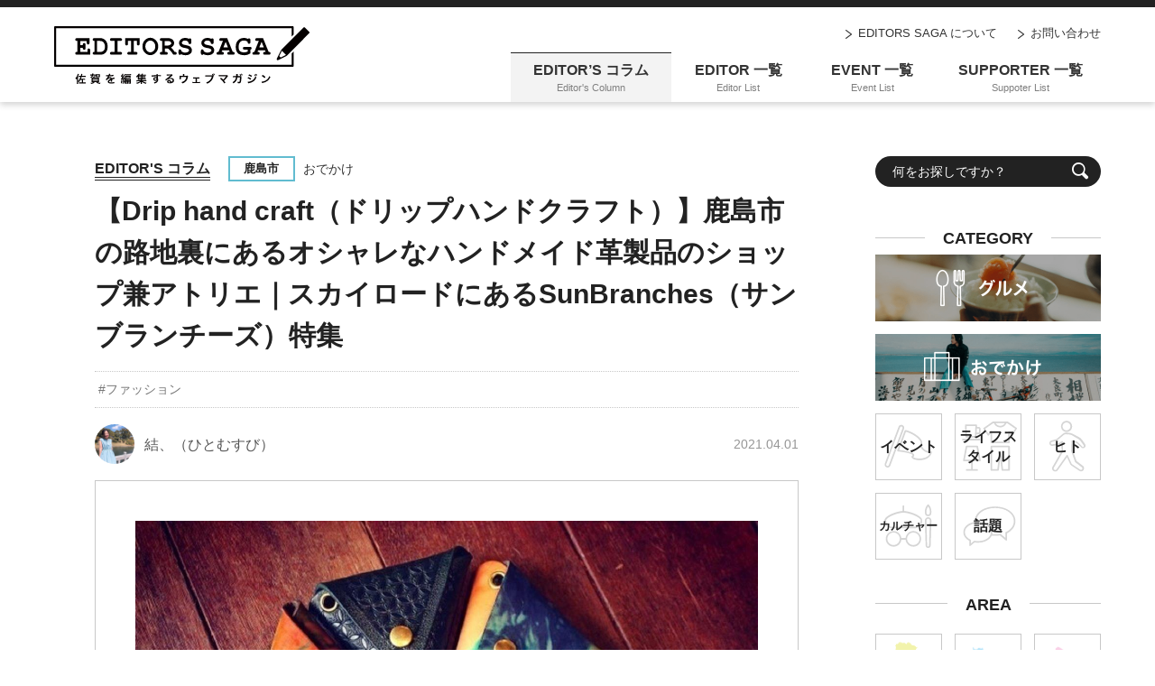

--- FILE ---
content_type: text/html; charset=utf-8
request_url: https://editors-saga.jp/editors/yui_chi/20210401_1136.html
body_size: 15702
content:
<!DOCTYPE html>
<html lang="ja" class="no-js" prefix="og: http://ogp.me/ns#">
<head>
<meta charset="UTF-8" />
<title>【Drip hand craft（ドリップハンドクラフト）】鹿島市の路地裏にあるオシャレなハンドメイド革製品のショップ兼アトリエ｜スカイロードにあるSunBranches（サンブランチーズ）特集｜EDITORS SAGA</title>
<meta name="keywords" content="" />
<meta name="description" content="はじめに皆さん、いかがお過ごしでしょうか。結一（ゆいち）です。今日紹介するお店は、世界に1点しかない小物を作れるお店です。しかも、すべてハンドメイドで作ってあって、セミオーダーやフルオーダーでの製作もされています。都会で主流となっていた、1つのテナントに何店舗かお店を入れる方法。鹿島市のスカイロードにあるSunBranches（サンブランチーズ）というテナントは、5店舗お店が入っています。オーナーが元々仲間同士で、鹿島を盛り上げたい！という気持ちから、出来上がったそうです。魅力的な場所ですね。早速、2つ目のお店を紹介していきます！関連記事2021.03.31【TWO PLY YARN】鹿島市のインポート服屋。佐賀でここでしか手に入らない物を発掘｜スカイロードSunBranches（サンブランチーズ）特集2021" />
<!-- OGP -->
<!-- 共通項目 -->
<meta property="og:type" content="article" />
<meta property="og:title" content="【Drip hand craft（ドリップハンドクラフト）】鹿島市の路地裏にあるオシャレなハンドメイド革製品のショップ兼アトリエ｜スカイロードにあるSunBranches（サンブランチーズ）特集｜EDITORS SAGA" />
<meta property="og:url" content="https://editors-saga.jp/editors/yui_chi/20210401_1136.html" />
<meta property="og:image" content="https://editors-saga.jp/columns/20210401_h7_00.jpg" />
<meta property="og:site_name"  content="EDITORS SAGA" />
<meta property="og:description" content="はじめに皆さん、いかがお過ごしでしょうか。結一（ゆいち）です。今日紹介するお店は、世界に1点しかない小物を作れるお店です。しかも、すべてハンドメイドで作ってあって、セミオーダーやフルオーダーでの製作もされています。都会で主流となっていた、1つのテナントに何店舗かお店を入れる方法。鹿島市のスカイロードにあるSunBranches（サンブランチーズ）というテナントは、5店舗お店が入っています。オーナーが元々仲間同士で、鹿島を盛り上げたい！という気持ちから、出来上がったそうです。魅力的な場所ですね。早速、2つ目のお店を紹介していきます！関連記事2021.03.31【TWO PLY YARN】鹿島市のインポート服屋。佐賀でここでしか手に入らない物を発掘｜スカイロードSunBranches（サンブランチーズ）特集2021" />
<!-- Twitter用 -->
<meta name="twitter:card" content="summary" />
<meta name="twitter:site" content="@editors_saga" />
<!-- /OGP -->
<link rel="alternate" type="application/atom+xml" title="ATOM" href="https://editors-saga.jp/atom.xml" />
<link rel="amphtml" href="https://editors-saga.jp/amp/editors/yui_chi/20210401_1136.html" />
<link rel="canonical" href="https://editors-saga.jp/editors/yui_chi/20210401_1136.html" />
<script>
var dimensionValue = '1136';
</script>
<!-- Google Tag Manager -->
<script>(function(w,d,s,l,i){w[l]=w[l]||[];w[l].push({'gtm.start':
new Date().getTime(),event:'gtm.js'});var f=d.getElementsByTagName(s)[0],
j=d.createElement(s),dl=l!='dataLayer'?'&l='+l:'';j.async=true;j.src=
'https://www.googletagmanager.com/gtm.js?id='+i+dl;f.parentNode.insertBefore(j,f);
})(window,document,'script','dataLayer','GTM-MKJ74DD');</script>
<!-- End Google Tag Manager -->
<meta http-equiv="X-UA-Compatible" content="IE=edge" />
<meta name="format-detection" content="telephone=no" />
<meta name="SKYPE_TOOLBAR" content="SKYPE_TOOLBAR_PARSER_COMPATIBLE" />
<!-- viewport -->
<meta name="viewport" content="width=device-width, initial-scale=1.0" />
<!-- favicon -->
<link rel="shortcut icon" type="image/vnd.microsoft.icon" href="/images/favicon/favicon.ico">
<link rel="icon" type="image/vnd.microsoft.icon" href="/images/favicon/favicon.ico">
<link rel="apple-touch-icon" sizes="57x57" href="/images/favicon/apple-touch-icon-57x57.png">
<link rel="apple-touch-icon" sizes="60x60" href="/images/favicon/apple-touch-icon-60x60.png">
<link rel="apple-touch-icon" sizes="72x72" href="/images/favicon/apple-touch-icon-72x72.png">
<link rel="apple-touch-icon" sizes="76x76" href="/images/favicon/apple-touch-icon-76x76.png">
<link rel="apple-touch-icon" sizes="114x114" href="/images/favicon/apple-touch-icon-114x114.png">
<link rel="apple-touch-icon" sizes="120x120" href="/images/favicon/apple-touch-icon-120x120.png">
<link rel="apple-touch-icon" sizes="144x144" href="/images/favicon/apple-touch-icon-144x144.png">
<link rel="apple-touch-icon" sizes="152x152" href="/images/favicon/apple-touch-icon-152x152.png">
<link rel="apple-touch-icon" sizes="180x180" href="/images/favicon/apple-touch-icon-180x180.png">
<link rel="icon" type="image/png" sizes="192x192" href="/images/favicon/android-chrome-192x192.png">
<link rel="icon" type="image/png" sizes="48x48" href="/images/favicon/favicon-48x48.png">
<link rel="icon" type="image/png" sizes="96x96" href="/images/favicon/favicon-96x96.png">
<link rel="icon" type="image/png" sizes="96x96" href="/images/favicon/favicon-160x160.png">
<link rel="icon" type="image/png" sizes="96x96" href="/images/favicon/favicon-196x196.png">
<link rel="icon" type="image/png" sizes="16x16" href="/images/favicon/favicon-16x16.png">
<link rel="icon" type="image/png" sizes="32x32" href="/images/favicon/favicon-32x32.png">
<link rel="manifest" href="/images/favicon/manifest.json">
<meta name="msapplication-TileColor" content="#2d88ef">
<meta name="msapplication-TileImage" content="/images/favicon/mstile-144x144.png">

<meta http-equiv="X-UA-Compatible" content="IE=edge" />
<!-- stylesheet -->
<link rel="stylesheet" href="/styles/old.css?202508241703" media="all" />
<link rel="stylesheet" href="/styles/main.css?202508241703" media="all" />
<link rel="stylesheet" href="/styles/print.css" media="print" />
<!-- javascript -->
<script src="/scripts/vendor.js?202508241703"></script>
<script async src="/scripts/old.js?202508241703"></script>
<script defer src="/scripts/main.js?202508241703"></script>

</head>
<body class="articlePage detailPage">
<!-- Google Tag Manager (noscript) -->
<noscript><iframe src="https://www.googletagmanager.com/ns.html?id=GTM-MKJ74DD" height="0" width="0" style="display:none;visibility:hidden"></iframe></noscript>
<!-- End Google Tag Manager (noscript) -->

<div id="base" class="base">
<div class="navToggle" id="navToggle">
  <a href="javascript:void(0);">
    <p><span>MENU</span></p>
  </a>
</div>
<!-- /.navToggle -->
<header id="header" class="header">
  <div class="header__body">
    <div class="header__body__left">
      <p class="logo">
        <a href="/">
          <svg width="283" height="64" viewBox="0 0 256.2 57.9">
            <title>エディターズサガ｜佐賀を編集するWebマガジン</title>
            <path d="M238.3 38.7H2V2h236.3v8.3l2-2V1c0-.6-.4-1-1-1H1C.4 0 0 .4 0 1v38.7c0 .6.4 1 1 1h238.3c.6 0 1-.4 1-1V25.4l-2 2v11.3z"/>
            <path d="M34.8 22.4c-.4 0-.8.1-1 .4-.3.3-.4.8-.4 1.4v1.5h-7.2v-4.1h2.5c0 .7.1 1.2.2 1.4.3.4.7.7 1.2.7s.9-.2 1.2-.6c.1-.2.2-.6.2-1.2v-3.2c0-.7-.1-1.2-.4-1.4-.3-.3-.6-.4-1-.4-.5 0-.9.2-1.2.7-.1.2-.2.7-.2 1.4h-2.5v-4h6.5v1.5c0 .7.1 1.2.4 1.4.3.3.6.4 1 .4s.8-.1 1-.4.4-.8.4-1.4V12H23c-.7 0-1.2.1-1.4.4-.3.3-.4.6-.4 1s.1.8.4 1c.3.3.8.4 1.4.4h.4v11H23c-.7 0-1.1.1-1.4.4-.3.3-.4.6-.4 1s.1.8.4 1c.3.3.8.4 1.4.4h13.2v-4.3c0-.7-.1-1.2-.4-1.4-.3-.3-.6-.5-1-.5m17.6-7c-.4-.7-.9-1.2-1.3-1.6-.5-.5-1.2-.9-2.1-1.3s-1.7-.5-2.6-.5h-5.9c-.7 0-1.2.1-1.4.4-.3.3-.4.6-.4 1s.1.7.4 1c.3.3.7.4 1.3.4v11c-.6 0-1 .1-1.3.4-.3.3-.4.6-.4 1s.1.8.4 1 .8.4 1.4.4h5.6c1.4 0 2.6-.2 3.5-.6.6-.3 1.2-.7 1.8-1.3.7-.6 1.2-1.3 1.6-2.2.4-.9.6-2 .6-3.2V20c0-1-.1-1.8-.3-2.5-.2-.7-.5-1.4-.9-2.1m-1.5 5.8c0 1-.2 1.9-.6 2.5s-.9 1.2-1.7 1.6c-.6.3-1.4.5-2.5.5h-3v-11h3c1 0 1.8.2 2.5.6.7.4 1.3 1.1 1.8 2.1.3.7.5 1.4.5 2.3v1.4zm15.4-6.4c.7 0 1.2-.1 1.4-.4.3-.3.4-.6.4-1s-.1-.8-.4-1-.8-.4-1.4-.4h-8.5c-.7 0-1.2.1-1.4.4-.3.3-.4.6-.4 1s.1.8.4 1c.3.3.8.4 1.4.4h2.8v11h-2.8c-.7 0-1.2.1-1.4.4-.3.3-.4.6-.4 1s.1.8.4 1 .8.4 1.4.4h8.5c.7 0 1.2-.1 1.4-.4s.4-.6.4-1-.1-.8-.4-1c-.3-.3-.8-.4-1.4-.4h-2.8v-11h2.8zm5 2.7c0 .7.1 1.2.4 1.4.3.3.6.4 1 .4s.8-.1 1-.4c.3-.3.4-.8.4-1.4v-2.7h3v11h-1.9c-.7 0-1.2.1-1.4.4-.3.3-.4.6-.4 1s.1.8.4 1c.3.3.8.4 1.4.4h6.6c.7 0 1.2-.1 1.4-.4.3-.3.4-.6.4-1s-.1-.8-.4-1c-.3-.3-.8-.4-1.4-.4h-1.9v-11H83v2.7c0 .7.1 1.2.4 1.4.3.3.6.4 1 .4s.8-.1 1-.4c.3-.3.4-.8.4-1.4V12H71.3v5.5zm25.2-5.9c-1.9 0-3.6.7-5.1 2.1-1.9 1.7-2.8 3.9-2.8 6.6 0 2.7.9 4.9 2.8 6.6 1.5 1.4 3.2 2.1 5.1 2.1 2.1 0 3.9-.8 5.5-2.5s2.4-3.7 2.4-6.2-.8-4.6-2.4-6.2-3.4-2.5-5.5-2.5m3.5 12.9c-1 1.1-2.2 1.7-3.5 1.7-1.3 0-2.5-.6-3.5-1.7s-1.5-2.5-1.5-4.2c0-1.7.5-3.1 1.5-4.2s2.2-1.7 3.5-1.7c1.3 0 2.5.6 3.5 1.7s1.5 2.5 1.5 4.2c0 1.7-.5 3.1-1.5 4.2m22.3 1.5c-.2-.1-.7-.2-1.4-.2-.7-1.1-1.3-1.9-1.7-2.4-.7-.8-1.3-1.5-1.9-2 1-.6 1.8-1.2 2.3-1.9.5-.7.8-1.5.8-2.4 0-1.4-.5-2.6-1.6-3.6s-2.6-1.5-4.6-1.5h-6.3c-.7 0-1.2.1-1.4.4-.3.3-.4.6-.4 1s.1.8.4 1c.3.3.8.4 1.4.4h.4v11h-.4c-.7 0-1.1.1-1.4.4-.3.3-.4.6-.4 1s.1.8.4 1c.3.3.8.4 1.4.4h4.3c.7 0 1.2-.1 1.4-.4.3-.3.4-.6.4-1s-.1-.8-.4-1-.8-.4-1.4-.4h-1v-3.5h2.8c1.5.7 3.4 2.8 5.6 6.3h1.6c.7 0 1.2-.1 1.4-.4.3-.3.4-.6.4-1 0-.5-.2-.9-.7-1.2m-6.9-6.9c-.6.2-1.4.4-2.2.4H111v-4.6h3.2c1.1 0 1.9.2 2.5.7s.8.9.8 1.5c0 .4-.1.7-.4 1.1-.2.2-.8.6-1.7.9m20.1.8c-.8-.3-1.9-.6-3.3-.9-1.4-.3-2.3-.5-2.6-.6-.5-.2-.8-.4-1.1-.8-.2-.3-.4-.7-.4-1 0-.5.3-1 .9-1.5.6-.5 1.4-.7 2.4-.7.7 0 1.3.1 1.8.4.5.2.9.5 1.2.9.2.2.3.5.4 1 .1.5.2.8.5.9.3.2.6.3.9.3.4 0 .7-.1 1-.4.3-.3.4-.8.4-1.4V14c0-.7-.1-1.1-.4-1.4s-.6-.4-1-.4-.7.2-1.1.5c-.5-.3-1.1-.6-1.7-.7-.6-.2-1.3-.2-2-.2-1.8 0-3.3.5-4.4 1.5s-1.7 2.2-1.7 3.5c0 .8.2 1.6.7 2.4.5.7 1.1 1.3 1.9 1.7s1.9.7 3.5 1c1.3.2 2.1.4 2.4.6.6.2 1 .5 1.2.8.2.3.4.6.4 1 0 .5-.3 1-.8 1.3-.8.6-1.8.9-3.1.9-.8 0-1.5-.1-2.2-.4-.7-.3-1.1-.6-1.4-.9-.1-.1-.3-.4-.4-.8-.1-.4-.3-.7-.5-.9-.2-.2-.5-.3-.8-.3-.4 0-.8.1-1 .4-.3.3-.4.8-.4 1.4v1.9c0 .7.1 1.1.4 1.4.3.3.6.4 1 .4.2 0 .4 0 .6-.1.2-.1.3-.3.6-.6.7.4 1.4.7 2.1.8.7.2 1.5.3 2.3.3 2 0 3.7-.5 4.9-1.6 1-.8 1.5-1.9 1.5-3.3 0-1-.3-1.9-.8-2.6-.5-.8-1.1-1.4-1.9-1.7m22.4 0c-.8-.3-1.9-.6-3.3-.9-1.4-.3-2.3-.5-2.6-.6-.5-.2-.8-.4-1.1-.8-.2-.3-.4-.7-.4-1 0-.5.3-1 .9-1.5.6-.5 1.4-.7 2.4-.7.7 0 1.3.1 1.8.4.5.2.9.5 1.2.9.2.2.3.5.4 1s.3.8.5.9c.3.2.6.3.9.3.4 0 .7-.1 1-.4.3-.3.4-.8.4-1.4V14c0-.7-.1-1.1-.4-1.4s-.6-.4-1-.4-.7.2-1.1.5c-.5-.3-1.1-.6-1.7-.7-.6-.2-1.3-.2-2-.2-1.8 0-3.3.5-4.4 1.5s-1.7 2.2-1.7 3.5c0 .8.2 1.6.7 2.4.5.7 1.1 1.3 1.9 1.7.8.4 1.9.7 3.5 1 1.3.2 2.1.4 2.4.6.6.2 1 .5 1.2.8.2.3.4.6.4 1 0 .5-.3 1-.8 1.3-.8.6-1.8.9-3.1.9-.8 0-1.5-.1-2.2-.4s-1.1-.6-1.4-.9c-.1-.1-.3-.4-.4-.8-.1-.4-.3-.7-.5-.9-.2-.2-.5-.3-.8-.3-.4 0-.8.1-1 .4s-.4.8-.4 1.4v1.9c0 .7.1 1.1.4 1.4s.6.4 1 .4c.2 0 .4 0 .6-.1l.6-.6c.7.4 1.4.7 2.1.8.7.2 1.5.3 2.3.3 2 0 3.7-.5 4.9-1.6 1-.8 1.5-1.9 1.5-3.3 0-1-.3-1.9-.8-2.6-.5-.8-1.1-1.4-1.9-1.7m22.6 6.1c-.2-.1-.6-.2-1.3-.2L173.6 12h-6.1c-.7 0-1.2.1-1.4.4s-.4.6-.4 1 .1.8.4 1c.3.3.8.4 1.4.4h1.8l-4.4 11c-.7 0-1.2.1-1.5.4-.3.3-.5.6-.5 1s.1.8.4 1c.3.3.8.4 1.4.4h3.8c.7 0 1.2-.1 1.4-.4s.4-.6.4-1-.1-.8-.4-1c-.3-.3-.8-.4-1.4-.4h-.5l.7-1.7h6.8l.7 1.7h-.7c-.7 0-1.2.1-1.4.4-.3.3-.4.6-.4 1s.1.8.4 1c.3.3.8.4 1.4.4h3.8c.7 0 1.2-.1 1.4-.4.3-.3.4-.6.4-1 0-.5-.2-.9-.6-1.2m-10.7-4.7 2.3-5.6 2.3 5.6h-4.6zm26.4-.6h-5c-.7 0-1.2.1-1.4.4s-.4.6-.4 1 .1.8.4 1 .8.4 1.4.4h2.9v2c-1.1.5-2.2.7-3.5.7-1.9 0-3.3-.4-4.1-1.2-.9-.8-1.3-1.9-1.3-3.4v-2c0-1 .2-1.9.7-2.7.5-.8 1-1.4 1.6-1.8.8-.5 1.8-.7 2.9-.7.8 0 1.5.1 2.1.3.6.2 1.1.4 1.3.7.2.2.3.5.4 1 .1.5.3.8.5.9.2.2.5.3.8.3.4 0 .7-.1 1-.4.3-.3.4-.8.4-1.4V14c0-.7-.1-1.2-.4-1.4-.3-.3-.6-.4-1-.4s-.7.2-1.1.5c-.6-.3-1.3-.5-2-.7-.7-.2-1.4-.2-2.2-.2-2.6 0-4.7 1-6.2 3-1.1 1.5-1.7 3.1-1.7 5v2c0 1.2.2 2.3.7 3.3.5 1 1 1.7 1.5 2.2.6.5 1.3.9 2.3 1.2 1.2.4 2.5.6 4 .6 1 0 2-.1 2.9-.4.9-.3 2-.7 3.2-1.4v-3.8c.4-.1.7-.3.9-.5.2-.2.3-.5.3-.9s-.1-.8-.4-1-.8-.4-1.5-.4m20.3 5.3c-.2-.1-.6-.2-1.3-.2L209.6 12h-6.1c-.7 0-1.2.1-1.4.4s-.4.6-.4 1 .1.8.4 1c.3.3.8.4 1.4.4h1.8l-4.4 11c-.7 0-1.2.1-1.5.4-.3.3-.5.6-.5 1s.1.8.4 1c.3.3.8.4 1.4.4h3.8c.7 0 1.2-.1 1.4-.4s.4-.6.4-1-.1-.8-.4-1c-.3-.3-.8-.4-1.4-.4h-.5l.7-1.7h6.8l.7 1.7h-.7c-.7 0-1.2.1-1.4.4-.3.3-.4.6-.4 1s.1.8.4 1c.3.3.8.4 1.4.4h3.8c.7 0 1.2-.1 1.4-.4.3-.3.4-.6.4-1 0-.5-.2-.9-.6-1.2m-10.7-4.7 2.3-5.6 2.3 5.6h-4.6zm-176.9 35v-2.6h.8c.6 0 1 0 1.3.1v-1.2c-.4 0-.7.1-1.3.1h-2.9c.3-.6.5-1.1.7-1.8h2.7c.6 0 1 0 1.4.1v-1.3c-.4 0-.8.1-1.4.1h-2.3c.1-.5.2-.7.3-1.2 0-.2 0-.2.2-.7l-1.3-.1c0 .5-.1 1-.3 2h-.9c-.6 0-1 0-1.3-.1V51c.3 0 .6-.1 1.3-.1h.5c-.3 1-.8 2-1.3 2.8-.4.6-.7 1-1.2 1.5v-4.7c.3-.6.5-1.1.7-1.8.1-.4.2-.5.3-.7l-1.2-.3c-.1.6-.3 1.1-.6 1.8-.5 1.1-1 1.9-1.8 2.8.3.3.5.7.6 1.3.3-.4.4-.5.9-1.3v4.4c0 .6 0 .9-.1 1.3H24c0-.4-.1-.7-.1-1.3v-1.4c.3.3.6.5.8.9.8-.9 1.2-1.5 1.6-2.4h1.5v2.6h-1.4c-.5 0-1 0-1.4-.1v1.2c.4 0 .8-.1 1.5-.1h3.7c.7 0 1 0 1.4.1v-1.2c-.5 0-.9.1-1.4.1l-1.3-.1zm13-5.1h4v-3.1h-4.2v2.3c.2.3.2.6.2.8m1.1-2h1.8v1.1H43v-1.1zm.9 6.9h1.2v-4.5h-7.5v4.5h1.8c-.9.4-1.7.7-3 .8.4.4.5.6.7 1 1.7-.3 2.4-.6 3.5-1.3l-.8-.6H43l-.7.6c1.2.7 2 1 3.6 1.3.2-.4.4-.7.7-1.1-1.5-.1-2.1-.3-3.2-.7h.5zm-5.2-3.6h5.2v.4h-5.2v-.4zm0 1.2h5.2v.4h-5.2v-.4zm0 1.1h5.2v.4h-5.2v-.4z"/>
            <path d="m36.2 51.1.8.8c1.3-.7 1.8-1.4 2.2-2.5h1.1c-.1.9-.1 1-.5 1h-.9c.1.4.2.5.2.9h.8c.7 0 1-.1 1.2-.5.1-.3.2-.9.3-1.9v-.5h-2.1v-.8h-1.2v.8h-1.8v1.1H38c-.3.6-.8 1.1-1.8 1.6M59.6 53c.6-.2.9-.3 1.2-.3l-.5-1.3c-.2.1-.2.1-.8.3-.3.1-.8.3-1.7.6-.2-.8-.7-1.2-1.6-1.2-.6 0-1.1.2-1.6.5l-.2.2c.4-.4.7-.8 1-1.5 1.1 0 2.5-.1 3.3-.2.6-.1.6-.1.9-.1l-.1-1.3c-.6.2-1.6.3-2.9.4h-.7s0-.1.1-.2c.4-.9.4-.9.4-1l-1.4-.2c0 .4-.1.7-.4 1.4-1.4 0-2.1 0-2.6-.1v1.3h2.1c0 .1 0 .1-.1.1-.2.4-.9 1.4-1.3 1.9s-.7.8-1 1l1 1c.2-.3.5-.6 1-1 .8-.7 1.6-1.1 2.3-1.1.4 0 .6.2.7.6-1.2.5-1.9.9-2.4 1.6-.4.4-.5.8-.5 1.2 0 .6.3 1.1.8 1.4.6.3 1.3.5 2.5.5 1 0 2-.1 2.8-.2h.5l-.1-1.4c-.8.3-1.9.5-3.2.5-1.3 0-1.9-.2-1.9-.8 0-.3.2-.6.6-.9.2-.2.5-.3 1.1-.6v.3c0 .5 0 1.1-.1 1.3h1.3v-1.9c.8-.6 1.3-.8 1.5-.8m13.3-.4h-.7v-.5h4.5v-2.5h-5.6v1c0 .9 0 1.6-.1 2.4-.2-.7-.4-1.3-.6-1.9l-.8.3c.2.4.2.5.3.8-.4 0-.6.1-1.1.1.5-.6 1.3-1.8 1.6-2.4.2-.4.3-.5.4-.6l-1-.5c-.1.3-.6 1.2-1 1.9-.1-.2-.2-.2-.4-.5.4-.5.6-1.1 1-1.8.1-.2.2-.3.2-.4l-1.1-.4c-.1.4-.5 1.3-.8 1.8-.1-.1-.2-.3-.3-.4l-.5 1c.6.6.9 1.1 1.3 1.6-.1.2-.2.3-.3.5 0 .1 0 .1-.2.3H67l.1 1.1c.2 0 .4-.1.7-.1.2 0 .4 0 .8-.1v3.2c0 .7 0 1-.1 1.3h1.1c-.1-.3-.1-.6-.1-1.3v-3.3c.3 0 .3 0 .7-.1 0 .2.1.2.1.5l.7-.3c0 .7-.1 1.3-.3 2-.1-.6-.1-.8-.3-1.5l-.7.2c.2.6.2 1.1.3 2.1l.5-.1-.5 1c.4.3.6.5.9.9.6-1.3.7-1.9.9-3.7V58h1v-2.4h.5v2.1h.9v-2.1h.5v2.1h.9v-2.1h.4v1c0 .2 0 .2-.2.2h-.2c.1.3.2.5.2 1h.1c.8 0 1.1-.2 1.1-1v-4.2h-4.1zm-.7-1.8v-.2h3.4v.6h-3.4v-.4zm1.1 3.8h-.5v-1h.5v1zm1.3 0h-.5v-1h.5v1zm1.4 0h-.5v-1h.5v1z"/>
            <path d="M71.9 48.1c-.5 0-.9 0-1.2-.1v1.1H76c.5 0 .8 0 1.1.1V48c-.3 0-.7.1-1.2.1h-4zm-5 8.8.9.5c.2-.9.3-1.7.4-3.3l-.9-.2c-.1 1.2-.2 2.1-.4 3m24.4-1.7c.6 0 .9 0 1.3.1v-1.1c-.3 0-.6.1-1.3.1h-3.1v-.6h2.9c.5 0 .8 0 1.1.1v-1h-3.7v-.6h3.1v-.9c-.3 0-.5.1-1 .1h-2.1v-.5h3.1V50c-.3 0-.5.1-1 .1h-2.1v-.5h3.6v-1c-.3 0-.6.1-1.1.1h-2.4c.2-.3.3-.5.6-1l-1.2-.1c-.1.4-.3.7-.6 1.1h-2l.6-.9-1.3-.2c-.1.2-.2.5-.4.7-.6.9-1.2 1.5-2 2.1.3.4.4.6.6 1.1.5-.4.7-.6 1-1v3.3H87v.6h-3.1c-.7 0-.9 0-1.2-.1v1.1c.4-.1.7-.1 1.2-.1H86c-.3.3-.7.5-1.2.7-.8.4-1.4.5-2.4.7.3.3.4.7.6 1.1.8-.2 1.4-.4 2-.7.9-.4 1.4-.8 2-1.3v1.3c0 .4 0 .5-.1.8h1.3c-.1-.2-.1-.4-.1-.8v-1.3c.5.5 1 .8 1.8 1.2.7.3 1.3.6 2.2.8 0-.1.1-.2.1-.2.1-.2.1-.3.1-.3.1-.2.2-.4.4-.6-1.4-.2-2.8-.8-3.6-1.4l2.2-.1zm-3.9-2.4h-2.3v-.6h2.3v.6zm0-1.3h-2.3V51h2.3v.5zm0-1.4h-2.3v-.5h2.3v.5zm16.5-.9c0-.9 0-1 .1-1.3h-1.4c.1.3.1.3.1 1.3h-2.6c-1.4.1-1.6.1-1.9.1h-.5v1.3c.3 0 .3 0 2-.2.5 0 1.5-.1 3.1-.1v1c-.3-.2-.7-.3-1.1-.3-1.3 0-2.2.8-2.2 2 0 .6.2 1.1.8 1.5.4.3.8.4 1.3.4.7 0 1.3-.3 1.6-.8-.1.6-.5 1.2-1.3 1.6-.5.3-1 .5-1.9.6.4.4.5.6.8 1.2 1-.4 1.5-.6 2-.9 1.1-.7 1.6-1.8 1.6-3 0-.6-.1-1-.4-1.6v-1.9h1.3c.9 0 1.4 0 1.8.1v-1.3c-.4.3-1.3.3-3.2.3m-2.3 4.7c-.6 0-.9-.4-.9-.9s.5-.9 1-.9c.6 0 1 .3 1 .8 0 .6-.5 1-1.1 1m15.6-2c-.8 0-1.3.1-2.3.5.2-.1.2-.1.5-.3.2-.1 1-.7 1.2-.9.4-.3 1.2-1 1.7-1.5.3-.3.4-.4.6-.5l-.7-1c-.2.1-.3.1-.7.1-1.1.1-2.4.1-3.3.1-.6 0-.9 0-1.3-.1l.1 1.3c.2 0 .3 0 .5-.1 2-.1 2.7-.1 3.1-.2l-.2.2c-.8.8-2.3 2.1-3.3 2.9-.7.5-1.2.8-1.6 1l.7 1.2c1.3-1.2 2.9-1.8 4.5-1.8 1.3 0 2.2.6 2.2 1.4 0 .8-.4 1.3-1.3 1.6-.2-.5-.3-.7-.5-1-.5-.6-1.1-.9-1.9-.9-1.1 0-1.9.7-1.9 1.6 0 .5.2 1 .7 1.3.4.3 1.2.5 2.1.5 1 0 1.9-.2 2.7-.6 1-.5 1.5-1.4 1.5-2.4 0-1.4-1.2-2.4-3.1-2.4m-1.3 4.5c-.8 0-1.3-.3-1.3-.7 0-.3.3-.5.7-.5.6 0 1 .4 1.2 1.2h-.6m16.7-6.7h-2v-.9c0-.3 0-.6.1-.8h-1.5c0 .3.1.5.1.8v.9H127c-.6 0-.8 0-1.2-.1v2.6c0 .3 0 .6-.1.9h1.5v-2.3h5.4c-.2 2-1 3.4-2.6 4.4-.7.4-1.3.7-2.3.9.5.5.6.7.9 1.3 1-.3 1.5-.6 2.2-1 1.3-.8 2.2-1.8 2.7-3 .3-.8.5-1.4.7-2.7.1-.3.1-.4.2-.6l-.6-.6c-.4.2-.4.2-1.2.2m10.6 6.3v-3.5h2.6v-1.2c-.3.1-.6.1-1 .1h-4.3c-.4 0-.7 0-1-.1v1.3c.4-.1.6-.1 1-.1h1.5V56h-2.2c-.5 0-.7 0-1-.1v1.2h7.7v-1.2c-.3.1-.5.1-1 .1h-2.3zm15.9-8.3-.8.4c.3.4.5.6.7 1.1-.2 0-.5.1-1 .1h-5c-.7 0-1 0-1.4-.1v1.4c.4-.1.6-.1 1.4-.1h5.2c-.5 2.1-1.6 3.7-3.3 4.8-.8.5-1.4.8-2.4 1.1.5.5.7.7 1 1.3 1.8-.8 3-1.6 4.1-2.8 1.1-1.2 1.7-2.5 2.3-4.6.1-.2.1-.3.2-.5l-.4-.4.5-.2c-.5-.6-.7-.9-1.1-1.5m.4 0c.4.5.6.9.9 1.5l.8-.4c-.3-.6-.5-.9-1-1.4l-.7.3zm13.3 1.3h-6.1c-.7 0-1 0-1.4-.1v1.4c.4 0 .5 0 1.4-.1h5.7v.1l-.1.1c-.3.4-.9 1.3-1.3 1.8s-.9.9-1.4 1.4l-.7-.7c-.5-.4-.8-.7-1.4-1.2l-1.1.8c.8.6 1.4 1.2 2.2 2.1.9 1 1.5 1.8 2.1 2.8l1.2-.9c-.6-.8-1-1.3-1.5-1.8 1.4-1.1 2.5-2.5 3.6-4.2.3-.4.3-.5.5-.6l-.8-.9h-.9m15 .5c-.4-.7-.6-1-1-1.5l-.9.4c.4.5.7.9 1 1.5l.9-.4zm-.5-1.6c.4.4.7.9 1 1.5l.8-.4c-.3-.6-.6-.9-1-1.4l-.8.3z"/>
            <path d="M186.6 50.1h-2.4V48h-1.5v.7c0 .3 0 1-.1 1.4h-1.9c-.6 0-.8 0-1.2-.1v1.3c.4 0 .5-.1 1.2-.1h1.8c0 .1 0 .2-.1.3-.1.8-.3 1.3-.6 1.9-.6 1.2-1.5 2.1-2.9 2.8.5.4.6.6 1 1.2 1.4-.9 2.4-1.9 3-3 .5-.9.7-1.8.9-3.1h2.6c0 1.3-.1 2.8-.2 3.5-.2 1-.3 1.2-.8 1.2-.4 0-.8-.1-1.5-.3.2.5.2.7.3 1.4.6.1.9.1 1.4.1 1.3 0 1.7-.5 2-2.4.1-.7.2-2.4.3-3.7 0-.4 0-.5.1-.7l-.6-.6c-.2.3-.3.3-.8.3m15.3-1.9c.4.4.7.8 1 1.4l.8-.5c-.3-.6-.6-.9-1-1.4l-.8.5zm0 2.1c-.3 1-.7 1.6-1.3 2.4-.9 1.2-1.8 1.9-3.2 2.4-1.1.4-2.3.7-3.2.7l.4 1.5c.2-.1.4-.1.8-.2 2.7-.5 4.6-1.5 6-3.1.7-.8 1.1-1.6 1.6-2.8-.5-.2-.6-.4-1.1-.9m-.4-1.9-.8.4c.4.4.7.8 1 1.5l.8-.5c-.4-.7-.6-1-1-1.4m-7.5 3.7c1.1.4 2.1 1 3 1.6l.7-1.2c-.9-.6-1.8-1-2.9-1.5l-.8 1.1zm4.5-2.4c-.9-.6-1.8-1-2.9-1.4l-.7 1.1c1 .3 1.9.8 2.9 1.5l.7-1.2zm10.7-.9-.9 1.1c1 .6 1.9 1.3 2.8 2.2l.9-1.2c-.8-.8-1.5-1.3-2.8-2.1m6.7 1.1c-.3.9-.6 1.5-1.1 2.2-.9 1.3-1.9 2.1-3.3 2.7-1 .4-2.3.8-3.3.8l.4 1.5c.3-.1.3-.1.7-.2 1.7-.4 3.1-.9 4.2-1.7 1.5-1 2.6-2.3 3.5-4.3-.5-.3-.7-.4-1.1-1m40.2-44c0-.1-.1-.2-.2-.3l-4.3-4.3c-.1-.1-.2-.2-.3-.2h-.4c-.1 0-.3 0-.4.1-.1 0-.2.1-.3.2l-22.3 22.3s-3.7 7.2-4.4 8.6c-.5 1-.1 1.8.7 1.8.3 0 .6-.1.9-.2 1.4-.7 8.6-4.4 8.6-4.4L255.9 7c.1-.1.2-.2.2-.3 0-.1.1-.2.1-.4s0-.2-.1-.4m-28.8 25.5-1.5-1.5c.9-1.8 2-4 2.7-5.2l4.1 4.1-5.3 2.6z"/>
          </svg>
        </a>
      </p>
    </div>
    <!-- /.header__body__left -->
    <div class="header__body__right">
      <div class="pcLinks">
        <ul class="pcLinks__body">
          <li class="pcLinks__body__item">
            <a class="pcLinks__body__item__link" href="/about/">EDITORS SAGA について</a>
          </li>
          <li class="pcLinks__body__item">
            <a class="pcLinks__body__item__link" href="/contact/">お問い合わせ</a>
          </li>
        </ul>
      </div>
      <div class="pcGnav">
        <nav class="navGlobal">
          <ul class="listGnav">
            <li class="listGnav__item">
              <a href="/editors/" class="listGnav__item__link">
                <span class="listGnav__item__link__body">EDITOR’S コラム<br /><span class="enText">Editor's Column</span></span>
              </a>
            </li>
            <!-- /.listGnav__item -->
            <li class="listGnav__item">
              <a href="/editor/" class="listGnav__item__link">
                <span class="listGnav__item__link__body">EDITOR 一覧<br /><span class="enText">Editor List</span></span>
              </a>
            </li>
            <!-- /.listGnav__item -->
            <li class="listGnav__item">
              <a href="/event/" class="listGnav__item__link">
                <span class="listGnav__item__link__body">EVENT 一覧<br /><span class="enText">Event List</span></span>
              </a>
            </li>
            <!-- /.listGnav__item -->
            <li class="listGnav__item">
              <a href="/supporter/" class="listGnav__item__link">
                <span class="listGnav__item__link__body">SUPPORTER 一覧<br /><span class="enText">Suppoter List</span></span>
              </a>
            </li>
            <!-- /.listGnav__item -->
          </ul>
          <!-- /.listGnav -->
        </nav>
      </div>
      <!-- /.pcGnav -->

      <div class="spNav">
        <nav class="navGlobal" id="navGlobal">
          <ul class="listGnav">
            <li class="listGnav__item">
              <a href="/editors/" class="listGnav__item__link">
                <span class="listGnav__item__link__body">記事一覧</span>
              </a>
            </li>
            <!-- /.listGnav__item -->
            <li class="listGnav__item">
              <a href="/event/" class="listGnav__item__link">
                <span class="listGnav__item__link__body">イベント</span>
              </a>
            </li>
            <!-- /.listGnav__item -->
            <li class="listGnav__item">
              <button class="listGnav__item__link" type="button" id="js-spSearch">
                <span class="listGnav__item__link__body">検索</span>
              </button>
            </li>
            <!-- /.listGnav__item -->
          </ul>
          <!-- /.listGnav -->
        </nav>
      </div>
    </div>
    <!-- /.header__body__left -->
  </div>
  <!-- /.header__body -->
  <div class="spDrawerBox">
    <ul class="spListBtns">
      <li class="spListBtns__item">
        <p class="spListBtns__item__btn area"><button class="btn"><span class="btn__body">エリアから選ぶ</span></button></p>
        <ul class="areaList">
          <li class="areaList__item">
            <a class="areaList__item__link" href="/area/saga.html">佐賀市</a>
          </li>
          <!-- /.areaList__item -->
          <li class="areaList__item">
            <a class="areaList__item__link" href="/area/karatsu.html">唐津市</a>
          </li>
          <!-- /.areaList__item -->
          <li class="areaList__item">
            <a class="areaList__item__link" href="/area/tosu.html">鳥栖市</a>
          </li>
          <!-- /.areaList__item -->
          <li class="areaList__item">
            <a class="areaList__item__link" href="/area/taku.html">多久市</a>
          </li>
          <!-- /.areaList__item -->
          <li class="areaList__item">
            <a class="areaList__item__link" href="/area/imari.html">伊万里市</a>
          </li>
          <!-- /.areaList__item -->
          <li class="areaList__item">
            <a class="areaList__item__link" href="/area/takeo.html">武雄市</a>
          </li>
          <!-- /.areaList__item -->
          <li class="areaList__item">
            <a class="areaList__item__link" href="/area/kashima.html">鹿島市</a>
          </li>
          <!-- /.areaList__item -->
          <li class="areaList__item">
            <a class="areaList__item__link" href="/area/ogi.html">小城市</a>
          </li>
          <!-- /.areaList__item -->
          <li class="areaList__item">
            <a class="areaList__item__link" href="/area/ureshino.html">嬉野市</a>
          </li>
          <!-- /.areaList__item -->
          <li class="areaList__item">
            <a class="areaList__item__link" href="/area/kanzaki.html">神埼市</a>
          </li>
          <!-- /.areaList__item -->
          <li class="areaList__item">
            <a class="areaList__item__link" href="/area/yoshinogari.html">吉野ヶ里町</a>
          </li>
          <!-- /.areaList__item -->
          <li class="areaList__item">
            <a class="areaList__item__link" href="/area/kiyama.html">基山町</a>
          </li>
          <!-- /.areaList__item -->
          <li class="areaList__item">
            <a class="areaList__item__link" href="/area/kamimine.html">上峰町</a>
          </li>
          <!-- /.areaList__item -->
          <li class="areaList__item">
            <a class="areaList__item__link" href="/area/miyaki.html">みやき町</a>
          </li>
          <!-- /.areaList__item -->
          <li class="areaList__item">
            <a class="areaList__item__link" href="/area/genkai.html">玄海町</a>
          </li>
          <!-- /.areaList__item -->
          <li class="areaList__item">
            <a class="areaList__item__link" href="/area/arita.html">有田町</a>
          </li>
          <!-- /.areaList__item -->
          <li class="areaList__item">
            <a class="areaList__item__link" href="/area/omachi.html">大町町</a>
          </li>
          <!-- /.areaList__item -->
          <li class="areaList__item">
            <a class="areaList__item__link" href="/area/kouhoku.html">江北町</a>
          </li>
          <!-- /.areaList__item -->
          <li class="areaList__item">
            <a class="areaList__item__link" href="/area/shiroishi.html">白石町</a>
          </li>
          <!-- /.areaList__item -->
          <li class="areaList__item">
            <a class="areaList__item__link" href="/area/tara.html">太良町</a>
          </li>
          <!-- /.areaList__item -->
          <li class="areaList__item">
            <a class="areaList__item__link" href="/area/other.html">その他</a>
          </li>
          <!-- /.areaList__item -->
        </ul>
        <!-- /.areaList -->
      </li>
      <!-- /.spListBtns__item -->
      <li class="spListBtns__item">
        <p class="spListBtns__item__btn category"><button class="btn"><span class="btn__body">カテゴリーから選ぶ</span></button></p>
        <ul class="categoryList">
          <li class="categoryList__item">
            <a class="categoryList__item__link" href="/category/eat.html">グルメ</a>
          </li>
          <!-- /.categoryList__item -->
          <li class="categoryList__item">
            <a class="categoryList__item__link" href="/category/play.html">おでかけ</a>
          </li>
          <!-- /.categoryList__item -->
          <li class="categoryList__item">
            <a class="categoryList__item__link" href="/category/event.html">イベント</a>
          </li>
          <!-- /.categoryList__item -->
          <li class="categoryList__item">
            <a class="categoryList__item__link" href="/category/life_style.html">ライフスタイル</a>
          </li>
          <!-- /.categoryList__item -->
          <li class="categoryList__item">
            <a class="categoryList__item__link" href="/category/people.html">ヒト</a>
          </li>
          <!-- /.categoryList__item -->
          <li class="categoryList__item">
            <a class="categoryList__item__link" href="/category/culture.html">カルチャー</a>
          </li>
          <!-- /.categoryList__item -->
          <li class="categoryList__item">
            <a class="categoryList__item__link" href="/category/business.html">話題</a>
          </li>
          <!-- /.categoryList__item -->
        </ul>
        <!-- /.category -->
      </li>
      <!-- /.spListBtns__item -->
    </ul>
    <!-- /.spListBtns -->

    <nav class="navGlobal">
      <ul class="listGnav">
        <li class="listGnav__item">
          <a href="/editors/" class="listGnav__item__link">
            <span class="listGnav__item__link__body">EDITOR'S コラム<br /><span class="enText">Editor's Column</span></span>
          </a>
        </li>
        <!-- /.listGnav__item -->
        <li class="listGnav__item">
          <a href="/editor/" class="listGnav__item__link">
            <span class="listGnav__item__link__body">EDITOR 一覧<br /><span class="enText">Editor List</span></span>
          </a>
        </li>
        <!-- /.listGnav__item -->
        <li class="listGnav__item">
          <a href="/event/" class="listGnav__item__link">
            <span class="listGnav__item__link__body">EVENT 一覧<br /><span class="enText">Event List</span></span>
          </a>
        </li>
        <!-- /.listGnav__item -->
        <li class="listGnav__item">
          <a href="/supporter/" class="listGnav__item__link">
            <span class="listGnav__item__link__body">SUPPORTER一覧<br /><span class="enText">Supporter List</span></span>
          </a>
        </li>
        <!-- /.listGnav__item -->
        <li class="listGnav__item">
          <a href="/about/" class="listGnav__item__link">
            <span class="listGnav__item__link__body">EDITORS SAGA について<br /><span class="enText">About &quot;EDITORS SAGA&quot;</span></span>
          </a>
        </li>
        <!-- /.listGnav__item -->
        <li class="listGnav__item">
        <a href="/ad/" class="listGnav__item__link">
            <span class="listGnav__item__link__body">広告掲載について<br /><span class="enText">Ad</span></span>
          </a>
        </li>
        <!-- /.listGnav__item -->
        <li class="listGnav__item">
          <a href="/contact/" class="listGnav__item__link">
            <span class="listGnav__item__link__body">お問い合わせ<br /><span class="enText">Contact</span></span>
          </a>
        </li>
        <!-- /.listGnav__item -->
      </ul>
      <!-- /.listGnav -->
    </nav>
    <!-- /#navGlobal -->

    <ul class="snsBtns">
      <li class="snsBtns__item">
        <a class="snsBtns__item__link is-instagram" href="https://www.instagram.com/editors_saga/" target="_blank" title="Instagram"></a>
      </li>
      <!-- /.snsBtns__item -->
      <li class="snsBtns__item">
        <a class="snsBtns__item__link is-x" href="https://twitter.com/editors_saga" target="_blank" title="X"></a>
      </li>
      <!-- /.snsBtns__item -->
      <li class="snsBtns__item">
        <a class="snsBtns__item__link is-note" href="https://note.com/editors_saga" target="_blank" title="note"></a>
      </li>
      <!-- /.snsBtns__item -->
      <li class="snsBtns__item">
        <a class="snsBtns__item__link is-youtube" href="https://www.youtube.com/channel/UCJNhntotmFTvjfTuhrf9hig" target="_blank" title="Youtube"></a>
      </li>
      <!-- /.snsBtns__item -->
      <li class="snsBtns__item">
        <a class="snsBtns__item__link is-facebook" href="https://www.facebook.com/editorssaga/" target="_blank" title="Facebook"></a>
      </li>
      <!-- /.snsBtns__item -->
    </ul>
    <!-- /.snsBtns -->

    <div class="linkArea">
      <h2 class="linkArea__head">LINKS</h2>
      <ul class="linkBanners">
        <li class="linkBanners__item">
          <a href="https://bplust.jp/" target="_blank"><img src="/images/banner/banner_bp@2x.png" width="152" height="42" alt="株式会社 ビープラスト" /></a>
        </li>
        <!-- /.linkBanners__item -->
        <li class="linkBanners__item">
          <a href="https://ewm.co.jp/" target="_blank"><img src="/images/banner/banner_ewm_sp.png" width="91" height="43" alt="EWM Group" /></a>
        </li>
        <!-- /.linkBanners__item -->
      </ul>
      <!-- /.linkBanners -->
    </div>
    <!-- /.linkArea -->
  </div>
  <!-- /.spDrawerBox -->
  <div class="spSearchBox">
    <span></span>
    <div class="searchBox">
      <div class="searchBox__inner">
        <form class="searchBox__form" action="/search/" role="search">
          <input class="searchBox__form__input" type="text" name="phrase" tabindex="-1" placeholder="何をお探しですか？" />
          <button class="searchBox__form__submit" type="submit" title="送信"></button>
        </form>
      </div>
    </div>
    <!-- /.searchBox -->
  </div>
  <!-- /.spSearchBox -->
</header>
<!-- /#header -->
</mt:If>
<div class="contents">

<main id="main" class="main">
<article class="article">
  
    
      
    
  
  <header class="article__header">
    <div class="categories">
      <a class="articleType" href="/editors/">EDITOR'S コラム</a>
      <a class="areaIcon kashima" href="/area/kashima.html">鹿島市</a>
      <span class="cateText"><a href="/category/play.html">おでかけ</a></span>
    </div>
    <h1>【Drip hand craft（ドリップハンドクラフト）】鹿島市の路地裏にあるオシャレなハンドメイド革製品のショップ兼アトリエ｜スカイロードにあるSunBranches（サンブランチーズ）特集
      
    </h1>

  
    <div class="articleHashtags">
      <ul class="hashtags">
      
        <li>
          <a href="/tags/fashion.html">#ファッション</a>
        </li>
      
      </ul>
      <!-- /.hashtags -->
    </div>
  
  
    <div class="categories">
      <a href="/editors/yui_chi.html" class="editorLink">
        <p class="editorLink__img"><img src="/editor/i/yui_chi.jpg" width="44" height="44" alt=""></p>
        <p class="editorLink__name">結、（ひとむすび）</p>
      </a>
      <time datetime="2021-04-01">2021.04.01</time>
    </div>

  </header>
  <!-- /.article__header -->
  <section class="article__body">
    
    
    <p class="articleMainImg">
      
        <img src="/columns/20210401_h7_00_resized.jpg" srcset="/columns/20210401_h7_00_resized.jpg 1x, /columns/20210401_h7_00.jpg 2x" width="690" height="460" alt="【Drip hand craft（ドリップハンドクラフト）】鹿島市の路地裏にあるオシャレなハンドメイド革製品のショップ兼アトリエ｜スカイロードにあるSunBranches（サンブランチーズ）特集" />
      
    </p>
  
    <div class="articleText">
    <h2>はじめに</h2>
<p>皆さん、いかがお過ごしでしょうか。結一（ゆいち）です。</p>
<p>今日紹介するお店は、世界に1点しかない小物を作れるお店です。</p>
<p>しかも、すべてハンドメイドで作ってあって、セミオーダーやフルオーダーでの製作もされています。</p>
<p><img alt="20210401_h7_01.jpg" src="/columns/20210401_h7_01.jpg" width="1280" height="851" /></p>
<p>都会で主流となっていた、1つのテナントに何店舗かお店を入れる方法。鹿島市のスカイロードにあるSunBranches（サンブランチーズ）というテナントは、5店舗お店が入っています。オーナーが元々仲間同士で、鹿島を盛り上げたい！という気持ちから、出来上がったそうです。魅力的な場所ですね。</p>
<p>早速、2つ目のお店を紹介していきます！</p>
<h3>関連記事</h3>
<article class="articleLink"><a class="articleLink__link" href="https://editors-saga.jp/editors/yui_chi/20210331_1135.html">
<figure class="articleLink__link__img"><img alt="20210331_h7_01.jpg" src="/columns/20210331_h7_01.jpg" width="1024" height="1024" /></figure>
<div class="articleLink__link__text"><time class="articleLink__link__date">2021.03.31</time>
<h2 class="articleLink__link__ttl">【TWO PLY YARN】鹿島市のインポート服屋。佐賀でここでしか手に入らない物を発掘｜スカイロードSunBranches（サンブランチーズ）特集</h2>
</div>
</a></article>
<article class="articleLink"><a class="articleLink__link" href="https://editors-saga.jp/editors/yui_chi/20210402_1137.html">
<figure class="articleLink__link__img"><img alt="20210402_h7_00.jpg" src="/columns/20210402_h7_00.jpg" width="1280" height="960" /></figure>
<div class="articleLink__link__text"><time class="articleLink__link__date">2021.04.02</time>
<h2 class="articleLink__link__ttl">【Bar YAWD】鹿島市の路地裏にあるレゲエバー。昼と夜もジャマイカの味と雰囲気を味わってみては？｜スカイロードにあるSunBranches（サンブランチーズ）特集</h2>
</div>
</a></article>
<article class="articleLink"><a class="articleLink__link" href="https://editors-saga.jp/editors/yui_chi/20210403_1138.html">
<figure class="articleLink__link__img"><img alt="20210403_h7_07.jpg" src="/columns/20210403_h7_07.jpg" width="1024" height="1024" /></figure>
<div class="articleLink__link__text"><time class="articleLink__link__date">2021.04.03</time>
<h2 class="articleLink__link__ttl">【Miura Crafts】鹿島市にあるアップサイクルをしている地球に優しいショップ。｜スカイロードにあるSunBranches（サンブランチーズ）特集</h2>
</div>
</a></article>
<article class="articleLink"><a class="articleLink__link" href="https://editors-saga.jp/editors/yui_chi/20210404_1139.html">
<figure class="articleLink__link__img"><img alt="20210404_h7_00.jpg" src="/columns/20210404_h7_00.jpg" width="750" height="494" /></figure>
<div class="articleLink__link__text"><time class="articleLink__link__date">2021.04.04</time>
<h2 class="articleLink__link__ttl">【GOOF COFFEE STAND】鹿島市のコーヒー屋さん。ほっと一息オシャレな時間を過ごしてみては？スカイロードにあるSunBranches（サンブランチーズ）特集</h2>
</div>
</a></article>
<h2>路地裏にあるオシャレなアトリエ</h2>
<p><img alt="20210401_h7_02.jpg" src="/columns/20210401_h7_02.jpg" width="1280" height="851" /></p>
<p>路地裏を進んでいくと、裏手にインスタ映えにもなる空間が広がっています。</p>
<p>隣接してあるコーヒーショップでコーヒーを買って、ゆっくりと過ごしても良さそうです。</p>
<p><img alt="20210401_h7_03.jpg" src="/columns/20210401_h7_03.jpg" width="682" height="1024" /></p>
<p>入店してみると、その空間はアトリエ。革製品の匂いもしています。</p>
<p><img alt="20210401_h7_04.jpg" src="/columns/20210401_h7_04.jpg" width="1280" height="851" /></p>
<p>店内に飾られているバイクも、なんと小学校時代からご友人らと1から組み上げたそうで、小さいころから物作りが大好きだったというオーナー。この空間もオーナー自らデザインをしたそうで、センスの良さが伝わってきます。</p>
<h2>製作品の紹介</h2>
<p><img alt="20210401_h7_00.jpg" src="/columns/20210401_h7_00.jpg" width="1280" height="855" /></p>
<h3>コインケース</h3>
<p>こちらはどれも一点物。ランダムに革を染めるそうで、裏と表で表情が違います。</p>
<p><img alt="20210401_h7_05.jpg" src="/columns/20210401_h7_05.jpg" width="1280" height="851" /></p>
<h3>レザーハンドル</h3>
<p>ジムニー用のハンドルもこの通り。毎日触るものだから、自分色にだんだん変わっていく様子が楽しめそうです。</p>
<p><img alt="20210401_h7_06.jpg" src="/columns/20210401_h7_06.jpg" width="1280" height="855" /></p>
<h3>ヘアゴム</h3>
<p>オーダーでこんなものまで作れちゃいます。革製品で一味違うヘアセットをしてみては？？</p>
<p><img alt="20210401_h7_07.jpg" src="/columns/20210401_h7_07.jpg" width="1280" height="851" /></p>
<h3>掛け時計</h3>
<p>表はシンプルに、裏には見えない拘りが詰まっています。これ一つで一味違う部屋になりますね。</p>
<p><img alt="20210401_h7_08.jpg" src="/columns/20210401_h7_08.jpg" width="1280" height="855" /></p>
<h3><span style="font-size: 13px;">真鍮リング</span></h3>
<p>これもオーダー品で、棒を炙って叩いてフラットにし、ツイストをかけてろう付け。それから磨きあげるという作業をして完成したそうです。記念日にもってこいですね。愛がこもっています。</p>
<p><img alt="20210401_h7_09.jpg" src="/columns/20210401_h7_09.jpg" width="1280" height="851" /></p>
<h3>真鍮ピアス、バングル</h3>
<p>革製品だけではありません！アクセサリーも沢山ありました。</p>
<p>他にも、長財布、二つ折り財布、バッグ、キーケース、ベルト、椅子、ペンケース、サングラスホルダー、ネックレス、首輪、リードなど、お店にあるものは勿論、フルオーダーをして、オーナーの時間が許す限りは作ってくださいます。</p>
<h2>オーナーのこだわり</h2>
<p><img alt="20210401_h7_10.jpg" src="/columns/20210401_h7_10.jpg" width="1280" height="851" /></p>
<p>Drip hand craftさんは、開業して3年目へ突入。</p>
<p>お店を始めるようになったきっかけは、もともと物作りが大好きだった中、人と被らない物、どこにも無い物を持ちたいという気持ちから、自分で考えたものを作ってしまおうと作った財布だそうです。自分の物を作るうちに、友人等から「欲しい」と言われるようになり、最初は車一台分のガレージで製作、販売をするようになったとのこと。「口コミで広がって、ここまでこれた」とお話してくださいました。</p>
<p>物作りに懸けている思いは、大量生産品にならないような、世界に1点だけの物を作りたい！という思いで、1つ1つを手縫いで製作することを決めているそうです。「ミシンを使ってしまうと、味気がないような気がする」と、できる限り手作業で行っているこだわりっぷり。</p>
<p>革もオーナー自身が問屋さんに出向いて、革を見て、触って、気に入ったものを仕入れるようにしてあります。</p>
<p>お話を伺いながら、商品を見てみると、本当に1つ1つ丁寧で、かっこいい。世界に1点だけの物、ハンドメイドが大好きな私は、うっとりしちゃいましたよ。</p>
<p><img alt="20210401_h7_11.jpg" src="/columns/20210401_h7_11.jpg" width="1280" height="851" /></p>
<p>店内にもくつろぎスペースがあり、コーヒーを飲みながらオーナーとお話もできます。オーダーメイドも可能ということなので、オーナーと話しながら、一緒にデザインを考えても良さそうですね。</p>
<h2>最後に</h2>
<p>記念日、誕生日プレゼント、クリスマス、バレンタインにホワイトデーの時に大切な人にプレゼントしてみてはいかがでしょうか。</p>
<p>また、世界に1点だけの物を自分で手に入れてもいいかもしれませんね。</p>
<p>私も近いうちにゆっくりとお邪魔して、オーダーしてみたいと思います（＾＾）</p>
<p><img alt="20210401_h7_12.jpg" src="/columns/20210401_h7_12.jpg" width="1024" height="1024" /></p>
<p>お店は、1つの建物に5店舗入っていて、その1店舗がDrip hand craftさん。コーヒーのお店もここのオーナーが共同で出されているので、是非5店舗一緒に楽しんでみてはいかがでしょうか。</p>
<table class="infoTable">
<tbody>
<tr><th>店舗名</th>
<td><span lang="EN-US">Drip hand craft</span><span>（ドリップハンドクラフト）</span></td>
</tr>
<tr><th>住所</th>
<td>鹿島市大字高津原4304-4</td>
</tr>
<tr><th>営業時間</th>
<td>11：00～20：00</td>
</tr>
<tr><th>定休日</th>
<td>月・火・第3木曜日</td>
</tr>
<tr><th>駐車場</th>
<td>有</td>
</tr>
<tr><th>Instagram</th>
<td><a href="https://www.instagram.com/drip_handcraft/" title="Drip hand craftのInstagram" target="_blank">https://www.instagram.com/drip_handcraft/</a></td>
</tr>
<tr><th>地図</th>
<td>
<div class="mapBox">
<div class="mapBox__inner">
<iframe width="600" height="450" style="border: 0;" src="https://www.google.com/maps/embed?pb=!1m18!1m12!1m3!1d3341.89902101442!2d130.0932412152911!3d33.11173848087231!2m3!1f0!2f0!3f0!3m2!1i1024!2i768!4f13.1!3m3!1m2!1s0x354025a2e71658e3%3A0x94e3d1901829032!2z44CSODQ5LTEzMTEg5L2Q6LOA55yM6bm_5bO25biC6auY5rSl5Y6f77yU77yT77yQ77yU4oiS77yU!5e0!3m2!1sja!2sjp!4v1617231623146!5m2!1sja!2sjp" frameborder="0" allowfullscreen=""></iframe>
</div>
</div>
</td>
</tr>
</tbody>
</table>
    </div>

    

  </section>
  <!-- /.article__body -->
  <footer class="article__footer">
    <div class="editorBox">
    <div class="editorBox__bottom m-t0" style="border-top: none;padding-top: 0;">
        <div id="js-relatedEditorItems" class="hide"></div>
      </div>
      <div class="editorBox__top m-t20">
      <p class="editorBox__top__img"><a href="/editors/yui_chi.html"><img src="/editor/i/yui_chi.jpg" width="160" height="160" alt="" /></a></p>
        <div class="editorBox__top__right">
          <p class="editorBox__top__right__group">フェムセラピスト／ヨガインストラクター／心理セラピスト</p>
          <p class="editorBox__top__right__name">結、（ひとむすび）</p>
          <p class="editorBox__top__right__desc">生まれも育ちも佐賀県。人と人、自然、宇宙との繋がりを大切にしながら、愛を持って「いま」を生きています。心と身体の健康美人を増やすた...</p>
          <p class="editorBox__bottom__btn"><a class="btn" href="/editors/yui_chi.html"><span class="btn__body">このEDITORの他の記事を見る</span></a></p>
        </div>
      </div>
    </div>
  </footer>
  <!-- /.article__footer -->

  
  <aside class="article__aside is-recommend">
    <div class="googleAd articleBottom"></div>
  </aside>
  <div id="js-relatedItems" class="hide">
  </div>
  
</article>
<!-- /.article -->






<script>
  window.dataLayer = window.dataLayer || [];
  const tags = ['fashion;#;ファッション'];
  for (const tag of tags) {
    dataLayer.push({
      event: 'column_tag_push',
      column_tag: tag,
    });
  }
</script>



  <ul class="shareBtns">
  <li class="shareBtns__item">
  <a class="shareBtn facebook" href="javascript:void(0);" target="_blank"><span class="shareBtn__body">Facebookでシェア</span></a>
  </li>
  <!-- /.shareBtns__item -->
  <li class="shareBtns__item">
    <a class="shareBtn twitter" href="javascript:void(0);" target="_blank"><span class="shareBtn__body">Xでポスト</span></a>
  </li>
  <!-- /.shareBtns__item -->
  <li class="shareBtns__item">
    <a class="shareBtn line" href="javascript:void(0);" target="_blank"><span class="shareBtn__body">LINE</span></a>
  </li>
  <!-- /.shareBtns__item -->
  <li class="shareBtns__item">
    <a class="shareBtn hatena" href="javascript:void(0);" target="_blank"><span class="shareBtn__body">はてなブックマーク</span></a>
  </li>
  <!-- /.shareBtns__item -->
</ul>
<!-- /.shareBtns -->
<div class="likeBtn">
  <p class="likeBtn__img"><img src="/images/like_btn_img.png" srcset="/images/like_btn_img.png 1x, /images/like_btn_img_large.png 2x" width="118" height="118" alt="EDITORS SAGA" /></p>
  <div class="likeBtn__right">
    <p class="likeBtn__right__text">
      <span class="likeBtn__right__text__body"><strong>EDITORS SAGA</strong>の最新記事を、<br /><strong>いいね</strong>してチェックしよう！</span>
    </p>
    <div class="likeBtn__right__btn">
      <p class="fbBtnPC"><iframe src="https://www.facebook.com/plugins/like.php?href=https%3A%2F%2Fwww.facebook.com%2Feditorssaga%2F&width=72&layout=box_count&action=like&size=small&show_faces=true&share=false&height=65&appId" width="80" height="65" style="border:none;overflow:hidden" scrolling="no" frameborder="0" allowTransparency="true"></iframe></p>
      <p class="twitterBtn"><a href="https://twitter.com/editors_saga" class="twitter-follow-button" data-show-count="false" data-show-screen-name="false">Follow @editors_saga</a> <script>!function(d,s,id){var js,fjs=d.getElementsByTagName(s)[0],p=/^http:/.test(d.location)?'http':'https';if(!d.getElementById(id)){js=d.createElement(s);js.id=id;js.src=p+'://platform.twitter.com/widgets.js';fjs.parentNode.insertBefore(js,fjs);}}(document, 'script', 'twitter-wjs');</script></p>
      <p class="fbBtnSP"><iframe src="https://www.facebook.com/plugins/like.php?href=https%3A%2F%2Fwww.facebook.com%2Feditorssaga%2F&width=104&layout=button_count&action=like&size=small&show_faces=true&share=false&height=21&appId" width="114" height="21" style="border:none;overflow:hidden" scrolling="no" frameborder="0" allowTransparency="true"></iframe></p>
    </div>
    <!-- /.likeBtn__right__btn -->
  </div>
  <!-- /.likeBtn__right -->
</div>
<!-- /.likeBtn -->

</main>
<!-- /#main -->

<aside class="sideContent">
  
  <div class="searchBox">
  <form class="searchBox__form" action="/search/" role="search">
      <input class="searchBox__form__input" type="text" name="phrase" placeholder="何をお探しですか？" />
      <button class="searchBox__form__submit" type="submit" title="送信"></button>
    </form>
  </div>
  <!-- /.searchBox -->
  <section class="sideSection category">
    <h2 class="sideSection__head">CATEGORY</h2>
    <div class="categoryLinks">
      <p class="categoryLinks__item">
        <a href="/category/eat.html">
          <picture>
            <source media="(min-width: 900px)" srcset="/images/category/img_eat_pc@2x.png" width="250" height="74">
            <img src="/images/category/img_eat@2x.png" alt="グルメ" width="355" height="110">
          </picture>
        </a>
      </p>
      <p class="categoryLinks__item">
        <a href="/category/play.html">
          <picture>
            <source media="(min-width: 900px)" srcset="/images/category/img_play_pc@2x.png" width="250" height="74">
            <img src="/images/category/img_play@2x.png" alt="おでかけ" width="355" height="110">
          </picture>
        </a>
      </p>
    </div>
    <ul class="iconBtnList category">
    
    
      
      
      
      <!-- /.iconBtnList__item -->
    
      
      
      
      <!-- /.iconBtnList__item -->
    
      
      
        <li class="iconBtnList__item">
          <a class="iconBtn event" href="/category/event.html"><span class="iconBtn__body">イベント</span></a>
        </li>
      
      <!-- /.iconBtnList__item -->
    
      
      
        <li class="iconBtnList__item">
          <a class="iconBtn life_style" href="/category/life_style.html"><span class="iconBtn__body">ライフスタイル</span></a>
        </li>
      
      <!-- /.iconBtnList__item -->
    
      
      
        <li class="iconBtnList__item">
          <a class="iconBtn people" href="/category/people.html"><span class="iconBtn__body">ヒト</span></a>
        </li>
      
      <!-- /.iconBtnList__item -->
    
      
      
        <li class="iconBtnList__item">
          <a class="iconBtn culture" href="/category/culture.html"><span class="iconBtn__body">カルチャー</span></a>
        </li>
      
      <!-- /.iconBtnList__item -->
    
      
      
        <li class="iconBtnList__item">
          <a class="iconBtn business" href="/category/business.html"><span class="iconBtn__body">話題</span></a>
        </li>
      
      <!-- /.iconBtnList__item -->
    
      
      
      
      <!-- /.iconBtnList__item -->
    
    
    </ul>
    <!-- /.iconBtnList -->
  </section>
  <!-- /.sideSection -->
  <section class="sideSection area">
    <h2 class="sideSection__head">AREA</h2>
    <ul class="iconBtnList area">
      <li class="iconBtnList__item">
        <a class="iconBtn saga" href="/area/saga.html"><span class="iconBtn__body">佐賀市</span></a>
      </li>
      <!-- /.iconBtnList__item -->
      <li class="iconBtnList__item">
        <a class="iconBtn karatsu" href="/area/karatsu.html"><span class="iconBtn__body">唐津市</span></a>
      </li>
      <!-- /.iconBtnList__item -->
      <li class="iconBtnList__item">
        <a class="iconBtn tosu" href="/area/tosu.html"><span class="iconBtn__body">鳥栖市</span></a>
      </li>
      <!-- /.iconBtnList__item -->
      <li class="iconBtnList__item">
        <a class="iconBtn taku" href="/area/taku.html"><span class="iconBtn__body">多久市</span></a>
      </li>
      <!-- /.iconBtnList__item -->
      <li class="iconBtnList__item">
        <a class="iconBtn imari" href="/area/imari.html"><span class="iconBtn__body">伊万里市</span></a>
      </li>
      <!-- /.iconBtnList__item -->
      <li class="iconBtnList__item">
        <a class="iconBtn takeo" href="/area/takeo.html"><span class="iconBtn__body">武雄市</span></a>
      </li>
      <!-- /.iconBtnList__item -->
      <li class="iconBtnList__item">
        <a class="iconBtn kashima" href="/area/kashima.html"><span class="iconBtn__body">鹿島市</span></a>
      </li>
      <!-- /.iconBtnList__item -->
      <li class="iconBtnList__item">
        <a class="iconBtn ogi" href="/area/ogi.html"><span class="iconBtn__body">小城市</span></a>
      </li>
      <!-- /.iconBtnList__item -->
      <li class="iconBtnList__item">
        <a class="iconBtn ureshino" href="/area/ureshino.html"><span class="iconBtn__body">嬉野市</span></a>
      </li>
      <!-- /.iconBtnList__item -->
      <li class="iconBtnList__item">
        <a class="iconBtn kanzaki" href="/area/kanzaki.html"><span class="iconBtn__body">神埼市</span></a>
      </li>
      <!-- /.iconBtnList__item -->
      <li class="iconBtnList__item">
        <a class="iconBtn yoshinogari" href="/area/yoshinogari.html"><span class="iconBtn__body">吉野ヶ里町</span></a>
      </li>
      <!-- /.iconBtnList__item -->
      <li class="iconBtnList__item">
        <a class="iconBtn kiyama" href="/area/kiyama.html"><span class="iconBtn__body">基山町</span></a>
      </li>
      <!-- /.iconBtnList__item -->
      <li class="iconBtnList__item">
        <a class="iconBtn kamimine" href="/area/kamimine.html"><span class="iconBtn__body">上峰町</span></a>
      </li>
      <!-- /.iconBtnList__item -->
      <li class="iconBtnList__item">
        <a class="iconBtn miyaki" href="/area/miyaki.html"><span class="iconBtn__body">みやき町</span></a>
      </li>
      <!-- /.iconBtnList__item -->
      <li class="iconBtnList__item">
        <a class="iconBtn genkai" href="/area/genkai.html"><span class="iconBtn__body">玄海町</span></a>
      </li>
      <!-- /.iconBtnList__item -->
      <li class="iconBtnList__item">
        <a class="iconBtn arita" href="/area/arita.html"><span class="iconBtn__body">有田町</span></a>
      </li>
      <!-- /.iconBtnList__item -->
      <li class="iconBtnList__item">
        <a class="iconBtn omachi" href="/area/omachi.html"><span class="iconBtn__body">大町町</span></a>
      </li>
      <!-- /.iconBtnList__item -->
      <li class="iconBtnList__item">
        <a class="iconBtn kouhoku" href="/area/kouhoku.html"><span class="iconBtn__body">江北町</span></a>
      </li>
      <!-- /.iconBtnList__item -->
      <li class="iconBtnList__item">
        <a class="iconBtn shiroishi" href="/area/shiroishi.html"><span class="iconBtn__body">白石町</span></a>
      </li>
      <!-- /.iconBtnList__item -->
      <li class="iconBtnList__item">
        <a class="iconBtn tara" href="/area/tara.html"><span class="iconBtn__body">太良町</span></a>
      </li>
      <!-- /.iconBtnList__item -->
      <li class="iconBtnList__item">
        <a class="iconBtn other" href="/area/other.html"><span class="iconBtn__body">その他</span></a>
      </li>
      <!-- /.iconBtnList__item -->
    </ul>
    <!-- /.iconBtnList -->
    <p class="listViewBtn area"><button class="btn"><span class="btn__body">すべてのエリア</span></button></p>
  </section>
  <!-- /.sideSection -->
  <section class="sideSection editors">
    <h2 class="sideSection__head">EDITORS</h2>
    <div class="editorsSlider" id="js-editorsSlider">
    </div>
    <p class="listViewBtn editor"><a href="/editor/" class="btn"><span class="btn__body">EDITOR一覧</span></a></p>
  </section>
  <!-- /.sideSection -->
  <section class="sideSection banner">

    <figure class="bannerLink">
      <a class="bannerLink__link" href="/contact/editor-wanted/">
        <picture>
          <source media="(min-width: 900px)" srcset="/images/side_banner_editor_pc@2x.png" width="250" height="107">
          <img src="/images/side_banner_editor@2x.png" alt="エディター募集中！" width="355" height="107">
        </picture>
      </a>
    </figure>
    <!-- /.bannerLink -->
    <figure class="bannerLink">
      <a class="bannerLink__link" href="/editors/editorssaga/20240611_2247.html">
        <picture>
          <source media="(min-width: 900px)" srcset="/images/gakusei_banner.png" width="250" height="125">
          <img src="/images/gakusei_banner_sp.png" alt="学生編集部メンバー募集中" width="355" height="107">
        </picture>
      </a>
    </figure>
    <!-- /.bannerLink -->

  </section>
  <!-- /.sideSection -->
  <section class="sideSection sns">
    <h2 class="sideSection__head">FOLLOW US</h2>
    <p class="snsText">EDITORSの記事はソーシャルメディアでも配信中！今すぐフォローして最新情報をチェック！</p>
    <ul class="snsBtns">
      <li class="snsBtns__item">
        <a class="snsBtns__item__link is-instagram" href="https://www.instagram.com/editors_saga/" target="_blank" title="Instagram"></a>
      </li>
      <!-- /.snsBtns__item -->
      <li class="snsBtns__item">
        <a class="snsBtns__item__link is-x" href="https://twitter.com/editors_saga" target="_blank" title="X"></a>
      </li>
      <!-- /.snsBtns__item -->
      <li class="snsBtns__item">
        <a class="snsBtns__item__link is-note" href="https://note.com/editors_saga" target="_blank" title="note"></a>
      </li>
      <!-- /.snsBtns__item -->
      <li class="snsBtns__item">
        <a class="snsBtns__item__link is-youtube" href="https://www.youtube.com/channel/UCJNhntotmFTvjfTuhrf9hig" target="_blank" title="Youtube"></a>
      </li>
      <!-- /.snsBtns__item -->
      <li class="snsBtns__item">
        <a class="snsBtns__item__link is-facebook" href="https://www.facebook.com/editorssaga/" target="_blank" title="Facebook"></a>
      </li>
      <!-- /.snsBtns__item -->
    </ul>
    <!-- /.snsBtns -->
    <p class="lineBannerLink">
      <a class="lineBannerLink__link" href="https://liff.line.me/1391620050-3rOkaMqp/channel/am/oa-editors-saga?utm_source=oa-editors-saga&utm_medium=banner&utm_campaign=none&oa_id=oa-editors-saga" target="_blank" rel="noopener">
        <img src="/images/oa-editors-saga.png" alt="EDITORS SAGAのおすすめ記事がLINEに届く！　LINEアカウントを友だち追加！" width="400" height="200">
      </a>
    </p>
    <!-- /.lineBannerLink -->
  </section>
  <!-- /.sideSection -->
  <section class="sideSection links">
    <h2 class="sideSection__head">LINKS</h2>
    <ul class="linkBanners">
      <li class="linkBanners__item">
        <a href="https://bplust.jp/" target="_blank"><img src="/images/banner/banner_bp@2x.png" width="152" height="42" alt="株式会社 ビープラスト" /></a>
      </li>
      <!-- /.linkBanners__item -->
      <li class="linkBanners__item">
        <a href="https://ewm.co.jp/" target="_blank"><img src="/images/banner/banner_ewm.png" width="115" height="53" alt="EWM Group" /></a>
      </li>
      <!-- /.linkBanners__item -->
    </ul>
    <!-- /.linkBanners -->
  </section>
  <!-- /.sideSection -->

  <div style="width:248px;margin-top:50px;"><a href="/ad/" class="btn" style="display:grid;place-items:center;width:100%;height:40px;text-decoration: none;background:#F1F1F1;text-align:center;border:1px solid #C8C8C8;color:#333333;font-size:14px;">広告掲載について</a></div>
  <div class="googleAd side"></div>
</aside>
<!-- /.sideContent -->
</div>
<!-- /.contents -->

<div class="returnTop">
  <p class="returnTop__body"><a href="#base" class="returnTop__body__link">ページの先頭に戻る</a></p>
</div>
<!-- /.returnTop -->

<footer id="footer" class="footer">
  <div class="footer__body">
    <div class="footer__body__left">
      <p class="fLogo"><a href="/"><img src="/images/f-logo.svgz" width="181" height="43" alt="エディターズ佐賀｜佐賀を編集するWebマガジン" /></a></p>
    </div>
    <!-- /.footer__body__left -->
    <div class="footer__body__right">
      <ul class="fNav">
        <li class="fNav__item"><a class="fNav__item__link" href="/editors/">EDITOR’S コラム</a></li>
        <li class="fNav__item"><a class="fNav__item__link" href="/editor/">EDITOR 一覧</a></li>
        <li class="fNav__item"><a class="fNav__item__link" href="/about/">EDITORS SAGA について</a></li>
      <li class="fNav__item"><a class="fNav__item__link" href="/ad/">広告掲載</a></li>
        <li class="fNav__item"><a class="fNav__item__link" href="/contact/">コンタクト</a></li>
        <li class="fNav__item"><a class="fNav__item__link" href="/policy/">プライバシーポリシー</a></li>
        <li class="fNav__item"><a class="fNav__item__link" href="/sitemap/">サイトマップ</a></li>
      </ul>
    </div>
  </div>
  <p class="copyright">Copyright &copy; 2017 EDITORS SAGA All Rights Reserved. 当サイトの画像及び情報を許可なく転載・二次利用する事を禁じます。</p>
</footer>
<!-- /#footer -->

</div>
<!-- /#base -->
<!-- Twitter universal website tag code -->
<script type="text/JavaScript">
!function(e,t,n,s,u,a){e.twq||(s=e.twq=function(){s.exe?s.exe.apply(s,arguments):s.queue.push(arguments);
},s.version='1.1',s.queue=[],u=t.createElement(n),u.async=!0,u.src='//static.ads-twitter.com/uwt.js',
a=t.getElementsByTagName(n)[0],a.parentNode.insertBefore(u,a))}(window,document,'script');
// Insert Twitter Pixel ID and Standard Event data below
twq('init','nycmc');
twq('track','PageView');
</script>
<!-- End Twitter universal website tag code -->

<!-- Yahoo Code for your Target List -->
<script type="text/javascript" language="javascript">
/* <![CDATA[ */
var yahoo_retargeting_id = 'SA483NZOFN';
var yahoo_retargeting_label = '';
var yahoo_retargeting_page_type = '';
var yahoo_retargeting_items = [{item_id: '', category_id: '', price: '', quantity: ''}];
/* ]]> */
</script>
<script type="text/javascript" language="javascript" src="https://b92.yahoo.co.jp/js/s_retargeting.js"></script>

<!-- LINE -->
<script type="text/javascript">
  var _fout_queue = _fout_queue || {}; if (_fout_queue.segment === void 0) _fout_queue.segment = {};
  if (_fout_queue.segment.queue === void 0) _fout_queue.segment.queue = [];
 
  _fout_queue.segment.queue.push({
    'user_id': 21734,
    'advertiser_id': 7940,
    'contractor_id': 5
  });
 
  (function() {
    var el = document.createElement('script'); el.type = 'text/javascript'; el.async = true;
    el.src = (('https:' == document.location.protocol) ? 'https://' : 'http://') + 'js.fout.jp/segmentation.js';
    var s = document.getElementsByTagName('script')[0]; s.parentNode.insertBefore(el, s);
  })();
</script>
</body>
</html>

--- FILE ---
content_type: text/html; charset=utf-8
request_url: https://www.google.com/recaptcha/api2/aframe
body_size: 248
content:
<!DOCTYPE HTML><html><head><meta http-equiv="content-type" content="text/html; charset=UTF-8"></head><body><script nonce="NF70hTtTmN78yAnZSfgpTQ">/** Anti-fraud and anti-abuse applications only. See google.com/recaptcha */ try{var clients={'sodar':'https://pagead2.googlesyndication.com/pagead/sodar?'};window.addEventListener("message",function(a){try{if(a.source===window.parent){var b=JSON.parse(a.data);var c=clients[b['id']];if(c){var d=document.createElement('img');d.src=c+b['params']+'&rc='+(localStorage.getItem("rc::a")?sessionStorage.getItem("rc::b"):"");window.document.body.appendChild(d);sessionStorage.setItem("rc::e",parseInt(sessionStorage.getItem("rc::e")||0)+1);localStorage.setItem("rc::h",'1768408323120');}}}catch(b){}});window.parent.postMessage("_grecaptcha_ready", "*");}catch(b){}</script></body></html>

--- FILE ---
content_type: text/css
request_url: https://editors-saga.jp/styles/old.css?202508241703
body_size: 36924
content:
@charset "UTF-8";body,html{min-height:100%}a,a.hover,a:hover{text-decoration:underline}body,img{max-width:100%}.likeBtn__right__btn,.searchResult .paging,.sideContent,.spNav .listGnav__item__link{-webkit-box-direction:normal}.owl-carousel.owl-refresh .owl-item,.slick-loading .slick-slide,.slick-loading .slick-track{visibility:hidden}.mfp-arrow,.owl-carousel,.owl-carousel .owl-item,.slick-slider,a{-webkit-tap-highlight-color:transparent}.mfp-title,body{word-wrap:break-word}.searchResult dt,a,abbr,acronym,address,applet,article,aside,audio,b,big,blockquote,body,canvas,caption,center,cite,code,dd,del,details,dfn,div,dl,dt,em,embed,fieldset,figcaption,figure,footer,form,h1,h2,h3,h4,h5,h6,header,hgroup,html,i,iframe,img,ins,kbd,label,legend,li,mark,menu,nav,object,ol,output,p,pre,q,ruby,s,samp,section,small,span,strike,strong,summary,table,tbody,td,tfoot,th,thead,time,tr,tt,u,ul,var,video{margin:0;padding:0;border:0;font:inherit;font-size:100%;vertical-align:baseline}body,button,input,select,textarea{font-family:-apple-system,BlinkMacSystemFont,".SFNSDisplay-Regular","Hiragino Sans","Hiragino Kaku Gothic ProN","游ゴシック Medium",meiryo,sans-serif}sub,sup{font-size:smaller}html{line-height:1}ol,ul{list-style:none}caption,td,th{text-align:left;vertical-align:middle}blockquote,q{quotes:none}blockquote:after,blockquote:before,q:after,q:before{content:"";content:none}a img{border:none}article,aside,details,figcaption,figure,footer,header,hgroup,menu,nav,section,summary{display:block}sub,sup{line-height:100%}sup{vertical-align:super}sub{vertical-align:sub}@font-face{font-family:icomoon;src:url(fonts/icomoon.eot?1mc5qg);src:url(fonts/icomoon.eot?1mc5qg#iefix) format("embedded-opentype"),url(fonts/icomoon.ttf?1mc5qg) format("truetype"),url(fonts/icomoon.woff?1mc5qg) format("woff"),url(fonts/icomoon.svg?1mc5qg#icomoon) format("svg");font-weight:400;font-style:normal}.clear:after,.contents:after,.footer__body:after{content:" ";display:block;clear:both}.hide,.pageReader{position:absolute;width:0;height:0;text-indent:-9999px;font-size:0;line-height:0;outline:0;overflow:hidden;margin:0;padding:0}blockquote,h1,h3,h4{position:relative}.areaList,.articleCard,.articleCard__right__bottom,.articleItems,.articlePagerSp,.btnsList,.categories,.categoryList,.editorBox__top,.editorInfo,.editorLink,.editorSNS,.fNav,.header__body,.iconBtnList:not(.editor),.likeBtn,.likeBtn__img,.likeBtn__right,.likeBtn__right__btn,.likeBtn__right__text,.listEditors,.listGnav,.notFoundLinkList,.related,.relatedCard,.shareBtns{display:-webkit-box;display:-ms-flexbox;display:flex;-webkit-box-orient:horizontal;-webkit-box-direction:normal;-ms-flex-flow:row wrap;flex-flow:row wrap}body{background:#fff;vertical-align:baseline;font-weight:400;font-size:93.75%;line-height:214%;-webkit-text-size-adjust:100%;-moz-text-size-adjust:100%;-ms-text-size-adjust:100%;-o-text-size-adjust:100%;text-size-adjust:100%;color:#333;overflow-wrap:break-word;-webkit-font-smoothing:antialiased}@media screen and (max-width:720px){body{font-size:81.25%;line-height:177%}}button,input,select,textarea{font-size:inherit;line-height:inherit;background-color:transparent;border:none;cursor:pointer;outline:0;margin:0;padding:0;-webkit-appearance:none;-moz-appearance:none;appearance:none;border-radius:0;-webkit-box-sizing:border-box;box-sizing:border-box}button::-webkit-search-decoration,input::-webkit-search-decoration,select::-webkit-search-decoration,textarea::-webkit-search-decoration{display:none}button::focus,input::focus,select::focus,textarea::focus{outline-offset:-2px}select::-ms-expand{display:none}blockquote{padding:30px 15px 8px;-webkit-box-sizing:border-box;box-sizing:border-box;font-style:italic;background:#f1f1f1}*+blockquote{margin-top:10px}blockquote:before{display:inline-block;position:absolute;top:5px;left:3px;vertical-align:middle;content:"“";font-family:sans-serif;color:#cfcfcf;font-size:90px;line-height:1}.listGnav__item__link:before,a[href^=http]:after{font-family:icomoon;speak:none;font-style:normal;font-variant:normal;text-transform:none;-webkit-font-smoothing:antialiased;-moz-osx-font-smoothing:grayscale}a,a.visited,a:visited{color:#333}blockquote p{padding:0;margin:10px 0}blockquote cite{display:block;text-align:right;font-size:.8em}.copyright,.footer__body__left,.logo,.navToggle a p,.spNav .listGnav__item__link__body,th{text-align:center}a.hover,a:hover{color:#7f7f7f}a.hover:before,a:hover:before{text-decoration:none}a.hover{color:#333}.listGnav,h1,h3,h4{color:#222}a[href^=http]:after{font-weight:400;line-height:1;display:inline-block;content:"\e913";height:13px;margin-top:-4px;margin-left:5px;font-size:13px;vertical-align:middle}.searchResult dt,dt,h1,h2,h3,h4,strong{font-weight:700}@media screen and (min-width:720px){a[href^=http]:after{margin-top:-2px;margin-left:8px;margin-right:5px}}a[href^="http://editors-saga.jp/"]:after,a[href^="https://editors-saga.jp/"]:after{content:none}hr{height:0;margin-top:20px;margin-bottom:15px;border:0;border-top:1px solid #c8c8c8;background:0 0}img{height:auto;vertical-align:bottom}h1{margin:0;padding:0;font-size:200%;line-height:154%}.searchResult dt,h2{position:relative;margin:0 0 12px;padding:0 0 2px;border-bottom:4px solid #c8c8c8;font-size:133.33333%;line-height:180%;color:#222}*+h2,.searchResult *+dt{margin-top:42px}@media screen and (max-width:719px){.searchResult dt,h2{padding-bottom:6px;border-bottom-width:2px;font-size:123.07692%;line-height:113%}*+h2,.searchResult *+dt{margin-top:32px}}.h2-2,.linkArea__head,.main__header,.sideSection__head,.topHeading{display:-webkit-box;display:-ms-flexbox;display:flex;-webkit-box-align:center;-ms-flex-align:center;align-items:center;margin:0;padding:0;border-bottom:none;text-align:center}.h2-2:after,.h2-2:before,.linkArea__head:after,.linkArea__head:before,.main__header:after,.main__header:before,.sideSection__head:after,.sideSection__head:before,.topHeading:after,.topHeading:before{display:inline-block;margin-top:-2px;border-top:1px solid #c8c8c8;content:"";-webkit-box-flex:1;-ms-flex-positive:1;flex-grow:1}.h2-2:before,.linkArea__head:before,.main__header:before,.sideSection__head:before,.topHeading:before{margin-right:20px}.h2-2:after,.linkArea__head:after,.main__header:after,.sideSection__head:after,.topHeading:after{margin-left:20px}h3{margin:0 0 12px;padding:4px 10px;background:#f3f3f3;font-size:106.66667%;line-height:138%}*+h3{margin-top:20px}@media screen and (max-width:719px){h3{padding:3px 7px 2px;font-size:100%;line-height:139%}*+h3{margin-top:25px}}h4{margin:0;padding:4px 3px;border-bottom:2px solid #c8c8c8;font-size:100%;line-height:147%}ol>li,ul>li{font-size:100%;line-height:160%;position:relative}*+h4{margin-top:14px}*+p{margin-top:10px}p+p{margin-top:15px}@media screen and (max-width:719px){h4{border-bottom-width:1px}p+p{margin-top:20px}}ul{margin:16px 0 0}ul>li{padding-left:18px}ul>li:before{display:inline-block;letter-spacing:normal;content:"";width:6px;height:6px;margin-left:-14px;margin-right:8px;margin-top:-4px;background:#222;border-radius:50%;vertical-align:middle}*+ul{margin-top:16px}ol{margin:16px 0 0;list-style:decimal}ol>li{margin-left:18px}*+ol{margin-top:16px}li+li,li>ul{margin-top:10px}li>ul>li{padding-left:14px}li>ul>li:before{width:4px;height:4px;margin-top:-2px;margin-left:-11px;margin-right:7px;background-color:#c8c8c8}li>ol{margin-top:10px;margin-left:2px}ol+ol,ol+ul,ul+ol,ul+ul{margin-top:21px}ol+*{margin-top:25px}@media screen and (max-width:719px){ul>li:before{margin-top:-2px}}.style-none{list-style:none;margin-left:0}.decimal,.tocBox__list{list-style:decimal}.style-none>li{margin-left:0;padding-left:0}.style-none>li:before{content:none}.u-roman{list-style:upper-roman}.l-roman{list-style:lower-roman}.u-alpha{list-style:upper-alpha}.l-alpha{list-style:lower-alpha}.brackets{list-style:none;counter-reset:brackets}.brackets>li{counter-increment:brackets;position:relative;margin-left:0;padding-left:2.5em}.brackets>li:before{display:inline-block;letter-spacing:normal;content:"（" counters(brackets,".") "）";margin-left:-2.7em}.header,.spNav .listGnav{display:-webkit-box;display:-ms-flexbox}table{border-spacing:0;width:100%;empty-cells:show;border-collapse:collapse}*+table{margin-top:20px}td,th{padding:12px 14px;border:1px solid #c8c8c8;vertical-align:top}th{background:#f1f1f1}.base,.header,.header__body{background:#fff}html.is-open{width:100%;height:100%;overflow:hidden}.is-open body{overflow:hidden;-webkit-overflow-scrolling:auto}.base{position:relative;margin:0;padding:0 0 59px}.header{display:flex;position:fixed;width:100%;bottom:0;z-index:998}@media screen and (min-width:900px){.base{padding-bottom:0}.header{position:relative;margin-top:0;border-top:8px solid #222;-webkit-box-shadow:0 3px 7px 0 rgba(0,0,0,.18);box-shadow:0 3px 7px 0 rgba(0,0,0,.18)}}.header__body{position:relative;max-width:1160px;width:100%;margin:0 auto;padding:0;-webkit-box-shadow:0 -3px 7px 0 rgba(0,0,0,.18);box-shadow:0 -3px 7px 0 rgba(0,0,0,.18);z-index:1000}.header__body__left{position:relative;width:24.39655%}@media screen and (max-width:899px){.header__body__left{-webkit-box-flex:1;-ms-flex:1;flex:1;-ms-flex-item-align:center;-ms-grid-row-align:center;align-self:center}}.header__body__right{position:relative;margin-left:auto;width:74.13793%;max-width:728px;-ms-flex-item-align:end;align-self:flex-end;-webkit-box-flex:0;-ms-flex:0 0 auto;flex:0 0 auto}@media screen and (max-width:899px){.header__body__right{display:-webkit-box;display:-ms-flexbox;display:flex;width:253px}}@media screen and (max-width:519px){.header__body__right{width:208px}}.logo{width:57.37179%;margin:8px 0 6px;line-height:0}.logo a{display:block}@media screen and (min-width:900px){.header__body{padding:0 20px;border-top:none;-webkit-box-shadow:none;box-shadow:none}html:not(.ie):not(.ie11) .header__body{min-height:102px}.logo{width:auto;margin-top:21px}}@media screen and (max-width:899px){.logo{display:-webkit-box;display:-ms-flexbox;display:flex;-webkit-box-pack:center;-ms-flex-pack:center;justify-content:center;-webkit-box-align:center;-ms-flex-align:center;align-items:center;position:relative;width:100%;height:100%;margin:0}.logo a{padding:2px 9px 0 16px}.logo img{width:100%;max-height:50px}.listGnav{display:block}}.spDrawerBox .navGlobal{margin-top:19px}.listGnav,.listGnav__item{margin:0;padding:0}.listGnav__item__link,.listGnav__item__link:hover,.listGnav__item__link:visited{color:#333;text-decoration:none}.listGnav__item:before{content:none}@media screen and (min-width:900px){.listGnav__item{margin-right:-1px}.listGnav__item:nth-child(1){max-width:178px;width:24.45055%}.listGnav__item:nth-child(2){max-width:150px;width:20.6044%}.listGnav__item:nth-child(3){max-width:180px;width:24.72527%}.listGnav__item:nth-child(4){max-width:220px;width:30.21978%}}.listGnav__item__link{position:relative;display:table;width:100%;padding:12px 13px 10px;border-bottom:1px solid #c8c8c8;font-size:107.69231%;line-height:100%;font-weight:700;-webkit-box-sizing:border-box;box-sizing:border-box}.listGnav__item__link:before{position:absolute;font-weight:400;line-height:1;display:block;content:"\e901";top:0;bottom:0;height:8px;margin:auto;right:15px;font-size:8px}.listGnav__item__link .enText{color:#7f7f7f;font-weight:400;font-size:69.23077%;line-height:100%}.listGnav__item:first-child .listGnav__item__link{border-top:1px solid #c8c8c8}.spNav .listGnav{display:flex}.spNav .listGnav__item{border-left:1px solid #c8c8c8}.spNav .listGnav__item:nth-child(1) .listGnav__item__link:before{content:"\e916";top:12px;width:20px;height:24px;font-size:24px}.spNav .listGnav__item:nth-child(2) .listGnav__item__link:before{content:"\e903";top:11px;width:13px;height:26px;font-size:26px}.spNav .listGnav__item:nth-child(3) .listGnav__item__link:before{content:"\e90a";top:12px;width:21px;height:20px;font-size:23px}.spNav .listGnav__item__link{display:-webkit-box;display:-ms-flexbox;display:flex;-webkit-box-pack:center;-ms-flex-pack:center;justify-content:center;-webkit-box-align:center;-ms-flex-align:center;align-items:center;-webkit-box-orient:vertical;-ms-flex-flow:column;flex-flow:column;width:49px;height:59px;padding:37px 0 0;border:none!important;font-size:60%;line-height:267%;font-weight:400}.spNav .listGnav__item__link:before{top:auto;bottom:auto;left:0;right:0;color:#222}.spNav .listGnav__item__link__body{display:block}.chrome .spNav .listGnav__item__link{padding-top:34px}@media screen and (min-width:520px){.spNav .listGnav__item:nth-child(1) .listGnav__item__link:before{top:14.4px;width:24px;height:28.8px;font-size:28.8px}.spNav .listGnav__item:nth-child(2) .listGnav__item__link:before{top:13.2px;width:15.6px;height:31.2px;font-size:31.2px}.spNav .listGnav__item:nth-child(3) .listGnav__item__link:before{top:14.4px;width:25.2px;height:24px;font-size:24px}.spNav .listGnav__item__link{width:60px;height:70px;padding:44.4px 0 0;font-size:72%;line-height:267%}.chrome .spNav .listGnav__item__link{padding-top:44.4px}}.listGnav__item__link.hover,.listGnav__item__link.is-active,html:not(.mobile) .listGnav__item__link:hover{background:#f3f3f3;color:#333;text-decoration:none}.listGnav__item__link__body{display:table-cell;vertical-align:middle;-webkit-box-sizing:border-box;box-sizing:border-box}@media screen and (min-width:900px){.listGnav__item__link{padding:0 10px;border-top:1px solid transparent;border-bottom:none;min-height:54px;font-size:106.66667%;line-height:113%;text-align:center}.listGnav__item__link:before{content:none}.listGnav__item__link .enText{font-size:66.66667%;line-height:120%}.listGnav__item:first-child .listGnav__item__link{border-top-color:transparent}.listGnav__item:first-child .listGnav__item__link.hover,.listGnav__item:first-child .listGnav__item__link.is-active,.listGnav__item__link.hover,.listGnav__item__link.is-active,html:not(.mobile) .listGnav__item:first-child .listGnav__item__link:hover,html:not(.mobile) .listGnav__item__link:hover{border-top-color:#222}html:not(.ie):not(.ie11) .listGnav__item__link__body{padding:10px 0 8px}}.navToggle{position:fixed;right:0;bottom:0;font-weight:700;z-index:1000}.navToggle a{position:relative;display:block;width:58px;height:59px;background:#222;text-decoration:none;color:#FFF}.navToggle a p:before,.navToggle a:after,.navToggle a:before{content:"";width:27px;height:2px;right:0;margin:0 auto;background:#FFF;border-radius:1px;display:block;left:0}.navToggle a:after,.navToggle a:before{position:absolute}.navToggle a.hover,.navToggle a:hover,.navToggle a:visited{text-decoration:none;color:#333}.navToggle a:before{top:15px}.navToggle a:after{top:22.5px}.navToggle a p{position:relative;padding-top:39.5px;font-size:60%;line-height:100%;color:#c7c6c6}.navToggle a p:before{position:absolute;top:30px}.main,.returnTop{position:relative}.navToggle p{padding-left:2px}.chrome .navToggle p span{margin-top:-2px;display:block;-webkit-transform:scale(.9);transform:scale(.9)}@media screen and (min-width:520px){.navToggle a{width:70px;height:70px}.navToggle a p:before,.navToggle a:after,.navToggle a:before{width:32.4px;height:2.4px;border-radius:1px}.navToggle a:before{top:18px}.navToggle a:after{top:27px}.navToggle a p{padding-top:47.4px;font-size:72%;line-height:100%}.navToggle a p:before{top:36px}.chrome .navToggle p span{-webkit-transform:scale(1);transform:scale(1)}}.returnTop__body__link:before,.spListBtns__item__btn .btn:after,.spListBtns__item__btn .btn:before{top:0;font-weight:400;font-family:icomoon;speak:none;font-style:normal;font-variant:normal;text-transform:none;-webkit-font-smoothing:antialiased;-moz-osx-font-smoothing:grayscale}.contents{max-width:1160px;margin:0 auto;padding:0 10px 100px;min-height:260px}.articlePage .contents{padding-top:18px}@media screen and (min-width:720px){.contents{padding:0 20px 147px}.articlePage .contents{padding-top:60px}}.main{-webkit-box-sizing:border-box;box-sizing:border-box}@media screen and (min-width:900px){.navToggle{display:none}.contents{display:-webkit-box;display:-ms-flexbox;display:flex}.main{width:calc(100% - 250px);padding-right:3.44828%}}.articlePage .main{padding:0}@media screen and (min-width:900px){.articlePage .main{padding:0 7.32759% 0 3.87931%}.sideContent{width:250px}}.main__header{font-size:138.46154%;line-height:123%}*+.main__header{margin-top:46px}@media screen and (min-width:720px){.main__header{margin-top:-7px;font-size:160%;line-height:150%}*+.main__header{margin-top:32px}}.sideContent .searchBox{margin-bottom:39px;padding:0}.returnTop__body{position:fixed;right:calc(50% - 580px);bottom:84px;z-index:10}@media screen and (max-width:1160px){.returnTop__body{right:20px}}@media screen and (max-width:720px){.returnTop__body{right:15px}}.returnTop__body__link{position:relative;display:block;width:62px;height:0;padding-top:62px;background:rgba(0,0,0,.6);border-radius:50%;-webkit-box-sizing:border-box;box-sizing:border-box;overflow:hidden;color:#FFF;text-decoration:none}.returnTop__body__link.hover,.returnTop__body__link:hover,.returnTop__body__link:visited{text-decoration:none;color:#FFF}.returnTop__body__link:before{position:absolute;content:"\e90b";display:block;bottom:0;left:0;right:0;margin:auto;font-size:62px;line-height:1}.returnTop__body__link.hover,html:not(.mobile) .returnTop__body__link:hover{background:#333}@media screen and (max-width:1160px){.returnTop__body__link{width:39px;padding-top:39px}.returnTop__body__link:before{font-size:39px}}.footer{padding:20px 0;background:#222;color:#fff;border-top:1px solid #5d5d5d}.fNav__item a,.fNav__item__link.hover,.fNav__item__link:visited,html:not(.mobile) .fNav__item__link:hover{color:#FFF}@media screen and (max-width:719px){.detailPage .footer{padding-bottom:84px}}.footer__body{max-width:1160px;margin:0 auto}.footer__body__left{line-height:0}@media screen and (min-width:800px){.footer__body__left{float:left}.footer__body__right{float:right;width:71%}}@media screen and (min-width:1000px){.footer__body__right{width:710px}}.fLogo{display:inline-block;margin-left:15px;max-width:178px}@media screen and (min-width:720px){.footer__body{padding:0 20px}.fLogo{margin-top:2px;margin-left:13px;max-width:100%}.fNav__item__link{font-size:80%;line-height:167%}}.fNav{-webkit-box-pack:justify;-ms-flex-pack:justify;justify-content:space-between;margin:0}.fNav__item{margin:0;padding:0}.fNav__item:before{content:none}.fNav__item__link{color:#FFF;text-decoration:none}@media screen and (max-width:800px){.fNav{margin-top:7px;-webkit-box-pack:center;-ms-flex-pack:center;justify-content:center}.fNav .fNav__item{display:none;margin:0 5px}.fNav .fNav__item:last-child,.fNav .fNav__item:nth-child(5){display:block}.fNav__item__link{position:relative;font-size:92.30769%;line-height:150%}.fNav__item__link:before{font-family:icomoon;speak:none;font-style:normal;font-weight:400;font-variant:normal;text-transform:none;line-height:1;-webkit-font-smoothing:antialiased;-moz-osx-font-smoothing:grayscale;display:inline-block;content:"";width:0;height:0;margin-top:-2px;margin-right:6px;border-style:solid;border-width:2.75px 0 2.75px 6px;border-color:transparent transparent transparent #686868;vertical-align:middle}}.copyright{color:#565656;max-width:1160px;margin:12px auto 0;padding:0 20px;font-size:69.23077%;line-height:200%}.sp-inline,.tab-inline{display:inline}@media screen and (min-width:720px){.copyright{margin-top:15px;font-size:80%;line-height:184%;text-align:right}.sp-inline{display:none}}@media screen and (min-width:900px){.tab-inline{display:none}}.sp-block,.tab-block{display:block}@media screen and (min-width:720px){.sp-block{display:none}}.spListBtns{margin:1px 0 0;padding:0}@media screen and (min-width:900px){.spListBtns,.tab-block{display:none}.iframeWrap{max-width:69.56522%}}.spListBtns__item{margin:-1px 0 0;padding:0}.spListBtns__item:before{content:none}.spListBtns__item__btn{font-size:92.30769%;line-height:150%}.spListBtns__item__btn .btn{position:relative;display:block;width:100%;padding:13px 20px 13px 47px;border:1px solid #c8c8c8;border-width:1px 0;color:#333;text-align:left}.spListBtns__item__btn .btn.hover,.spListBtns__item__btn .btn:hover,.spListBtns__item__btn .btn:visited{color:#333;text-decoration:none}.spListBtns__item__btn .btn:after,.spListBtns__item__btn .btn:before{position:absolute;line-height:1;bottom:0;margin:auto}.spListBtns__item__btn .btn:after{content:"\e906";font-size:15px;height:15px;right:11px;color:#7f7f7f}.spListBtns__item__btn.area .btn:before{content:"\e905";font-size:20px;height:20px;left:16px;top:-2px}.spListBtns__item__btn.category .btn:before{content:"\e904";font-size:15px;height:15px;left:15px;top:-2px}.spListBtns__item__btn.editor .btn:before{content:"\e903";font-size:24px;height:24px;left:17px}.spListBtns__item__btn.editor .btn:after{content:"\e90e";font-size:8px;right:15px;height:8px}.spListBtns__item.is-open .spListBtns__item__btn:not(.editor) .btn:after{content:"\e90d"}.areaList,.categoryList{margin:0;padding:0;max-height:0;overflow:hidden;-webkit-transition:max-height .5s;transition:max-height .5s}.spListBtns__item.is-open .areaList{max-height:550px}.spListBtns__item.is-open .categoryList{max-height:225px}.areaList__item,.categoryList__item{margin:0;padding:0;-webkit-box-flex:0;-ms-flex:0 0 auto;flex:0 0 auto;width:50%;border-bottom:1px solid #c8c8c8;-webkit-box-sizing:border-box;box-sizing:border-box}.col,.notFoundLinkList li{-webkit-box-sizing:border-box}.areaList__item:before,.categoryList__item:before{content:none}.areaList__item:nth-child(2n+1),.categoryList__item:nth-child(2n+1){border-right:1px solid #c8c8c8}.areaList__item__link,.categoryList__item__link{display:block;padding:13px 5px;font-size:92.30769%;line-height:150%;color:#333;text-align:center;text-decoration:none}.areaList__item__link.hover,.areaList__item__link:hover,.areaList__item__link:visited,.categoryList__item__link.hover,.categoryList__item__link:hover,.categoryList__item__link:visited{text-decoration:none;color:#333}.row{letter-spacing:-.34em;margin:-15px}*+.row{margin-top:15px}.col{display:inline-block;letter-spacing:normal;margin:0;padding:15px;vertical-align:top;box-sizing:border-box}.width1{width:8.33333%}.width2{width:16.66667%}.width3{width:25%}.width4{width:33.33333%}.width5{width:41.66667%}.width6{width:50%}.width7{width:58.33333%}.width8{width:66.66667%}.width9{width:75%}.width10{width:83.33333%}.width11{width:91.66667%}.width12{width:100%}.fw-normal{font-weight:400}.fw-bold{font-weight:700}.text-left{text-align:left}.text-center{text-align:center}.text-right{text-align:right}.text-small{font-size:93.33333%;line-height:186%}.text-large{font-size:133.33333%;line-height:150%}.text-xlarge{font-size:186.66667%;line-height:143%}.caption{display:block;font-size:80%;line-height:150%;color:#565656}@media screen and (min-width:720px){.caption{font-size:86.66667%;line-height:185%}}*+.caption{margin-top:7px}.color-green{color:#0a822b}.color-red{color:#d22171}.color-blue{color:#0a60a9}.pageTitle{font-size:146.15385%;line-height:127%;color:#FFF}.pageSubTitle{margin-top:0;font-size:100%;line-height:139%}.iframeWrap{margin-top:10px}.iframeWrap__inner{position:relative;padding-top:56.25%;height:0;overflow:hidden}.iframeWrap__inner iframe{position:absolute;top:0;left:0;display:block;width:100%;height:100%}.rt-tableCaption{display:none}*+.rt-tableWrapper{margin-top:20px}@media screen and (max-width:720px){.rt-tableWrapper{position:relative;overflow-x:scroll;overflow-y:hidden}.rt-tableCaption+.rt-tableWrapper{margin-top:10px}.rt-tableCaption{display:block;margin-top:30px;padding:4px;background:#efefef}.rt-tableWrapper table{min-width:800px}}.mainVisual__slider .owl-stage-outer,.slide__img{overflow:hidden}.linkList,.notFoundLinkList{margin-top:12px}.linkList li,.notFoundLinkList li{padding-left:20px}.linkList li:before,.notFoundLinkList li:before{border-radius:0;margin-right:7px;width:0;height:0;background:0 0;border-style:solid;border-width:4.5px 0 4.5px 11px;border-color:transparent transparent transparent #222;vertical-align:middle}@media screen and (min-width:720px){.pageTitle{font-size:253.33333%;line-height:137%}.pageSubTitle{font-size:133.33333%;line-height:180%}.linkList li,.notFoundLinkList li{padding-left:24px}.linkList li:before,.notFoundLinkList li:before{margin-right:7px;border-width:5.5px 0 5.5px 12px}}.notFoundLinkList{margin-top:0}.notFoundLinkList li{width:33.33%;margin-top:10px;padding-left:15px;box-sizing:border-box}.slide__text,.slide__text__pr{-webkit-box-sizing:border-box}.notFoundLinkList li:before{margin-left:-15px;margin-right:5px;border-width:4.5px 0 4.5px 9px}.mainVisual{margin-bottom:5px;color:#FFF;background:no-repeat;background-size:cover}.mainVisual.list{background-image:url(i/list_bg_sp.jpg)}.mainVisual.column{background-image:url(i/column_bg_sp.jpg)}.mainVisual.editor{background-image:url(i/editor_bg_sp.jpg)}.mainVisual.supporters{background-image:url(i/supporters_bg_sp.jpg)}body:not(.toppage) .mainVisual{margin-bottom:25px}body:not(.toppage) .mainVisual__body{padding-top:45px;padding-bottom:48px}body:not(.toppage).editorPage .mainVisual__body{padding-top:0;padding-bottom:0;height:80px}@media screen and (min-width:720px){.notFoundLinkList li{width:25%;padding-left:24px}.mainVisual{margin-bottom:20px}.mainVisual.list{background-image:url(i/list_bg_pc.jpg)}.mainVisual.column{background-image:url(i/column_bg_pc.jpg)}.mainVisual.editor{background-image:url(i/editor_bg_pc.jpg)}.mainVisual.supporters{background-image:url(i/supporters_bg_pc.jpg)}body:not(.toppage) .mainVisual{margin-bottom:50px}body:not(.toppage) .mainVisual__body{padding-top:78px;padding-bottom:75px}body:not(.toppage).editorPage .mainVisual{margin-bottom:30px}body:not(.toppage).editorPage .mainVisual__body{padding-top:0;padding-bottom:0;height:120px}}.mainVisual__body{display:table;max-width:1200px;margin:auto;text-align:center}.mainVisual__slider{margin:0;padding:0}.mainVisual__slider .owl-stage{-webkit-transition-timing-function:ease!important;transition-timing-function:ease!important}.mainVisual__slider .owl-dots{letter-spacing:-.34em;text-align:center}.mainVisual__slider .owl-dot{display:inline-block;letter-spacing:normal;vertical-align:middle}.mainVisual__slider .owl-dot span{display:block;width:8px;height:8px;margin:10px;background:#c3c3c3;border-radius:50%}.mainVisual__slider .owl-dot+.owl-dot{margin-left:1px}.mainVisual__slider .owl-dot.active span{background:#555}.mainVisual__slider .owl-nav{display:none}@media screen and (min-width:720px){.mainVisual__slider .owl-dots{margin-top:9px}.mainVisual__slider .owl-dot span{width:12px;height:12px}.mainVisual__slider .owl-dot+.owl-dot{margin-left:8px}.mainVisual__slider .owl-nav{display:block}}.mainVisual__slider .owl-next,.mainVisual__slider .owl-prev{position:absolute;display:block;width:31px;height:45px;top:-40px;bottom:0;margin:auto;z-index:2}.mainVisual__slider__item,.slide,.slide__img{position:relative}.mainVisual__slider .owl-next:before,.mainVisual__slider .owl-prev:before{font-family:icomoon;speak:none;font-style:normal;font-weight:400;font-variant:normal;text-transform:none;-webkit-font-smoothing:antialiased;-moz-osx-font-smoothing:grayscale;font-size:45px;line-height:1;color:#fff}.mainVisual__slider .owl-prev{left:39px}.mainVisual__slider .owl-prev:before{content:"\e900"}.mainVisual__slider .owl-next{right:39px}.mainVisual__slider .owl-next:before{content:"\e901"}.mainVisual__slider__item:before{content:none}.slide{display:block;color:#fff}.slide.hover,.slide:hover,.slide:visited{color:#333;text-decoration:none}.slide:after{content:none!important}.slide__img{padding-top:56.23188%}.slide__img img,.slide__text{position:absolute;left:0;width:100%}.slide__img img{top:50%;right:0;-webkit-transform:translateY(-50%);transform:translateY(-50%)}.slide__text{bottom:0;padding:10px 16px;background:rgba(0,0,0,.5);box-sizing:border-box}.slide__text time{display:block;font-size:92.30769%;line-height:200%;text-align:right;margin-top:4px}@media screen and (min-width:720px){.slide{color:#FFF}.slide__text{padding:18px 25px 14px}.slide__text time{margin-top:8px;font-size:86.66667%;line-height:139%;text-align:left}}.articleCard__img,.articleMoreLink,.slide__text__pr{text-align:center}.slide__text__title{font-size:100%;line-height:139%;font-weight:700;max-height:36px;overflow:hidden;color:#fff}.slide__text__title.clone{max-height:none}.slide__text__title:not(.clone).is-outside:after{font-family:icomoon;speak:none;font-style:normal;font-weight:400;font-variant:normal;text-transform:none;line-height:1;-webkit-font-smoothing:antialiased;-moz-osx-font-smoothing:grayscale;display:inline-block;content:"\e913";height:13px;margin-top:-4px;margin-left:5px;font-size:13px;vertical-align:middle}@media screen and (min-width:720px){.slide__text__title{margin-top:10px;font-size:106.66667%;line-height:125%;max-height:40px}}.slide__text__pr{display:block;width:60px;margin:5px 0 0 auto;padding:5px 5px 4px;background:#f1f1f1;font-size:76.92308%;line-height:100%;color:#333;font-weight:700;box-sizing:border-box}@media screen and (min-width:720px){.slide__text__pr{width:74px;font-size:66.66667%;line-height:100%}}.categories{-webkit-box-align:center;-ms-flex-align:center;align-items:center}.toppage .articleCard .categories{display:none}.spDrawerBox,.spDrawerBox .linkArea,.spDrawerBox .searchBox{display:block}.article .categories{margin-bottom:8px}.article .categories time{margin-left:auto;font-size:92.30769%;line-height:200%;color:#969696}.article h1+.categories{margin-bottom:13px}@media screen and (min-width:720px){.article .categories{margin-bottom:18px}.article .categories time{margin-left:auto;margin-top:0;width:auto;font-size:93.33333%;line-height:129%}.article h1+.categories{margin-bottom:24px}}.articleType{margin-right:11px;border-bottom:4px double;font-size:92.30769%;line-height:150%;color:#222;font-weight:700;text-decoration:none}.slide .articleType,.slide .cateText{color:#fff}.articleType:hover{text-decoration:none}@media screen and (min-width:720px){.articleType{margin-top:3px;margin-right:20px;font-size:106.66667%;line-height:113%}}.cateText{font-size:100%;line-height:139%}.cateText a{text-decoration:none}@media screen and (min-width:720px){.cateText{font-size:93.33333%;line-height:129%}}.spDrawerBox{position:fixed;top:0;right:0;height:100vh;height:100svh;padding:20px 0 100px;width:65.33333%;min-width:245px;background:#fff;z-index:998;overflow-y:auto;-webkit-overflow-scrolling:touch;-webkit-box-sizing:border-box;box-sizing:border-box}.spDrawerBox .linkArea{margin-top:33px}.spDrawerBox .linkArea__head{font-weight:400;font-size:123.07692%;line-height:113%;margin:0 15px}.spDrawerBox .linkBanners{margin-top:25px;padding:0 39px}.pcGnav{display:none}@media screen and (min-width:900px){.spDrawerBox{display:none}.pcGnav{display:block}.spNav{display:none}}.articleItems{-ms-flex-line-pack:start;align-content:flex-start;margin:0;min-height:0}.toppage .articleItems{margin:-9px 0}[id=js-latestList],[id=js-rankingList]{min-height:300px}.editorPage .articleItems{margin:-7px 0}@media screen and (min-width:720px){[id=js-latestList],[id=js-rankingList]{min-height:600px}.articleItems{margin:-20px -15px}.editorPage .articleItems{margin:-17.5px -15px}}.articleItems__item{display:-webkit-box;display:-ms-flexbox;display:flex;-webkit-box-flex:0;-ms-flex:0 0 auto;flex:0 0 auto;margin-bottom:1px;padding:9px 0;width:100%;-webkit-box-sizing:border-box;box-sizing:border-box}.editorPage .articleItems__item{padding:7px 0}@media screen and (max-width:719px){.articleItems.is-ranking,.articleItems.is-supporter{margin:-9px -10px}.articleItems.is-ranking .articleItems__item,.articleItems.is-supporter .articleItems__item{padding:9px 10px;width:50%}}@media screen and (min-width:720px){.articleItems__item{width:33.33%;padding:20px 15px 10px}.editorPage .articleItems__item{padding:17.5px 15px}}.articleCard{-webkit-box-flex:0;-ms-flex:0 0 auto;flex:0 0 auto;width:100%;min-height:100%}.articleCard a{cursor:pointer}@media screen and (min-width:720px){.articleCard{-webkit-box-orient:vertical;-webkit-box-direction:normal;-ms-flex-direction:column;flex-direction:column}.articleCard__img a{padding-top:56.23188%}}.articleCard__img{-webkit-box-flex:0;-ms-flex:0 0 auto;flex:0 0 auto;width:40.56338%;overflow:hidden}.articleCard__img a,.articleCard__img span:not(.areaIcon){position:relative;display:block;padding-top:56.23188%;height:0;overflow:hidden}.articleCard__img img{position:absolute;top:-100%;right:-100%;bottom:-100%;left:-100%;width:100%;min-width:100%;max-width:100%;height:auto;min-height:100%;max-height:none;margin:auto;-webkit-transition:-webkit-transform .45s ease-in-out;transition:-webkit-transform .45s ease-in-out;transition:transform .45s ease-in-out;transition:transform .45s ease-in-out,-webkit-transform .45s ease-in-out;-webkit-transform:scale(1);transform:scale(1);-webkit-transform-origin:center center;transform-origin:center center}.articleCard__img .areaIcon{position:absolute;top:0;left:0;margin:0;z-index:2}.articleCard__img a.hover img,html:not(.mobile) .articleCard__img a:hover img{-webkit-transform:scale(1.2);transform:scale(1.2)}@media screen and (max-width:719px){.articleItems.is-ranking .articleCard__img,.articleItems.is-supporter .articleCard__img{width:100%}}@media screen and (min-width:720px){.articleCard__img{width:100%}.articleCard__right{display:-webkit-box;display:-ms-flexbox;display:flex;-webkit-box-orient:vertical;-webkit-box-direction:normal;-ms-flex-direction:column;flex-direction:column;-webkit-box-flex:1;-ms-flex-positive:1;flex-grow:1}}.articleCard__right{width:56.61972%;margin-left:auto}.articleCard__right .categories{pointer-events:none}@media screen and (max-width:719px){.articleItems.is-ranking .articleCard__right,.articleItems.is-supporter .articleCard__right{margin-top:9px;width:100%}}@media screen and (min-width:720px){.articleCard__right .categories{pointer-events:auto}.articleCard__right{margin-top:10px;width:100%}}.articleCard__right__title{position:relative;-webkit-box-flex:1;-ms-flex-positive:1;flex-grow:1;margin-top:6px;font-size:100%;line-height:139%;font-weight:700}.articleCard__right__title a{display:block;display:-webkit-box;-webkit-line-clamp:2;-webkit-box-orient:vertical;max-height:36px;color:#333;text-decoration:none;overflow:hidden}.articleCard__right__title a.hover,.articleCard__right__title a:hover,.articleCard__right__title a:visited{color:#333;text-decoration:underline}.editorCard,.editorLink,.editorSNS__item__link,.editorSNS__item__link.hover,.editorSNS__item__link:hover,.editorSNS__item__link:visited{text-decoration:none}.articleCard__right__title a.clone{max-height:none}.toppage .articleCard__right__title{margin-top:0}@media screen and (min-width:720px){.articleCard__right__title{margin-top:7px;font-size:93.33333%;line-height:129%}.articleCard__right__title a{-webkit-line-clamp:3;max-height:54px}}.articleCard__right__title__pr{display:block;width:60px;margin:5px 0 0 auto;padding:5px 5px 4px;background:#f1f1f1;font-size:76.92308%;line-height:100%;text-align:center;-webkit-box-sizing:border-box;box-sizing:border-box}.articleCard__right__bottom{-webkit-box-align:center;-ms-flex-align:center;align-items:center;-ms-flex-wrap:nowrap;flex-wrap:nowrap;margin-top:7px;padding-top:8px;border-top:1px dotted #c8c8c8}.editorPage .articleCard__right__bottom{padding-top:4px}@media screen and (min-width:720px){.articleCard__right__title__pr{width:74px;font-size:66.66667%;line-height:100%}.articleCard__right__bottom{margin-top:7px;padding-top:8px;padding-left:2px}.editorPage .articleCard__right__bottom{margin-top:9px;padding-top:0}}.articleCard__right__bottom time{margin-left:auto;color:#969696;font-size:84.61538%;line-height:164%}@media screen and (min-width:720px){.articleCard__right__bottom time{margin-top:4px;font-size:80%;line-height:150%}}.articleCard__right__supporter{width:100%;margin-top:7px;padding:3px 0 2px;border-top:1px dotted #c8c8c8;font-size:76.92308%;line-height:160%;text-align:right;color:#333}@media screen and (min-width:720px){.articleCard__right__supporter{min-height:20px;margin-top:8px;padding:4px 0 5px;font-size:80%;line-height:167%}}.editorLink{-webkit-box-align:center;-ms-flex-align:center;align-items:center;-ms-flex-wrap:nowrap;flex-wrap:nowrap;-webkit-box-flex:1;-ms-flex-positive:1;flex-grow:1;color:#333}.editorLink.hover,.editorLink:hover,.editorLink:visited{color:#333}.editorLink__img{width:29px;height:29px;margin:0 9px 0 0;border-radius:50%;overflow:hidden}.editorLink__img img{width:100%;height:100%;background:#ccc}@media screen and (min-width:480px){.editorLink__img{width:35px;height:35px}}@media screen and (min-width:750px){.editorLink__img{width:44px;height:44px}}.editorLink__name{margin:0;font-size:92.30769%;line-height:150%;color:#565656;width:calc(100% - 38px)}@media screen and (min-width:480px){.editorLink__name{width:calc(100% - 44px)}}@media screen and (min-width:750px){.editorLink__name{width:calc(100% - 53px)}}.articleCard__bottom__date{margin-left:auto}.categories .editorLink__img{margin-right:11px}@media screen and (min-width:720px){.editorLink__name{margin-top:2px;font-size:80%;line-height:150%}.categories .editorLink__name{font-size:106.66667%;line-height:150%}}.supporterName{margin:0 12px 0 0;font-size:92.30769%;line-height:200%}.articlePager{display:none}@media screen and (min-width:720px){.supporterName{margin-right:14px;font-size:93.33333%;line-height:129%}.articlePager{display:-webkit-box;display:-ms-flexbox;display:flex;-webkit-box-orient:horizontal;-webkit-box-direction:normal;-ms-flex-flow:row wrap;flex-flow:row wrap;-webkit-box-pack:center;-ms-flex-pack:center;justify-content:center;margin:75px auto 0;-webkit-user-select:none;-moz-user-select:none;-ms-user-select:none;user-select:none}}.articlePager__btn{position:relative;width:42px;height:42px;margin:5px;padding:12px 0;border:1px solid #c8c8c8;font-size:106.66667%;line-height:100%;vertical-align:middle;text-align:center;font-weight:700;cursor:pointer;border-radius:50%;-webkit-box-sizing:border-box;box-sizing:border-box}.articlePager__btn.ellipsis{border:none;width:auto;white-space:nowrap}.articlePager__btn.active{background:#f3f3f3;border-color:#222}.articlePager__btn.add3,.articlePager__btn.next,.articlePager__btn.prev,.articlePager__btn.sub3{border:none;color:#FFF}.articlePager__btn.next{margin-left:26px}.articlePager__btn.prev{margin-right:26px}.articlePager__btn.add3:after,.articlePager__btn.add3:before,.articlePager__btn.next:before,.articlePager__btn.prev:before,.articlePager__btn.sub3:after,.articlePager__btn.sub3:before{position:absolute;font-family:icomoon;speak:none;font-style:normal;font-weight:400;font-variant:normal;text-transform:none;line-height:1;-webkit-font-smoothing:antialiased;-moz-osx-font-smoothing:grayscale;display:block;content:"\e90e";top:0;bottom:0;left:0;margin:auto;width:100%;height:14px;font-size:14px;color:#767676;text-align:center}.editorSNS__item:before,.listEditors__item:before{content:none}.articlePagerSp__next,.articlePagerSp__prev,.articlePagerSp__select{-webkit-box-flex:0;padding:15px 0;border:1px solid #c8c8c8;font-size:92.30769%;line-height:100%;-webkit-box-sizing:border-box;font-weight:700}.articlePager__btn.add3:before,.articlePager__btn.sub3:before{left:3px}.articlePager__btn.add3:after,.articlePager__btn.sub3:after{left:-3px}.articlePager__btn.prev:after,.articlePager__btn.prev:before,.articlePager__btn.sub3:after,.articlePager__btn.sub3:before{-webkit-transform:rotateY(180deg);transform:rotateY(180deg)}.articlePagerSp{position:relative;margin-top:39px;text-align:center;-webkit-user-select:none;-moz-user-select:none;-ms-user-select:none;user-select:none;z-index:5}@media screen and (min-width:720px){.articlePagerSp{display:none}}.articlePagerSp__next,.articlePagerSp__prev{-ms-flex:0 0 auto;flex:0 0 auto;width:28.98551%;box-sizing:border-box}.articlePagerSp__next.disabled,.articlePagerSp__prev.disabled{background:#f3f3f3;color:#cdcdcd;pointer-events:none}.articlePagerSp__select{position:relative;-ms-flex:0 0 auto;flex:0 0 auto;width:42.02899%;height:44px;border-width:1px 0;box-sizing:border-box}.articlePagerSp__select select{position:absolute;display:block;top:0;right:0;bottom:0;left:0;width:100%;font-size:16px;opacity:0}a.editorSNS__item__link.hover,html:not(.mobile) a.editorSNS__item__link:hover{opacity:.7}.listEditors{margin:5px -7.5px 0;padding:0}@media screen and (min-width:900px){.listEditors{margin:15px 0 0;padding:0 15px}}.listEditors__item{-webkit-box-flex:0;-ms-flex:0 0 auto;flex:0 0 auto;width:50%;margin:0;padding:9px 15px;-webkit-box-sizing:border-box;box-sizing:border-box}@media screen and (min-width:900px){.listEditors__item{width:33.33%;padding:20px 5.95238%}}.editorCard{display:block;color:#333;text-align:center}.editorCard.hover,.editorCard:hover,.editorCard:visited{color:#333}.editorCard__img{position:relative;padding-top:100%;border-radius:50%;overflow:hidden;z-index:2}.editorCard__img img{position:absolute;display:block;top:0;bottom:0;left:0;right:0;margin:auto;width:100%;z-index:-1}.editorCard__group{margin-top:10px;color:#565656;font-size:76.92308%;line-height:180%}@media screen and (min-width:720px){.editorCard__group{font-size:80%;line-height:150%}}.editorCard__name{margin-top:0;font-weight:700;font-size:92.30769%;line-height:150%}.editorInfo{margin-bottom:30px;padding-bottom:25px;border-bottom:1px solid #c8c8c8}@media screen and (min-width:720px){.editorCard__name{margin-top:5px;font-size:100%;line-height:120%}.editorInfo{margin-bottom:40px;padding-bottom:25px;border-bottom-width:2px}}.editorInfo__left{margin-top:-90px;width:100%;text-align:center;-webkit-box-sizing:border-box;box-sizing:border-box}.editorInfo__left__img{overflow:hidden}.editorInfo__left__img img{max-width:120px;border-radius:50%}@media screen and (min-width:720px){.editorInfo__left{margin-top:-121px;width:290px;padding:0 20px}.editorInfo__left__img{padding-left:4px}.editorInfo__left__img img{max-width:180px}}.editorInfo__left__group{margin-top:15px;font-size:76.92308%;line-height:180%}@media screen and (min-width:720px){.editorInfo__left__group{margin-top:17px;font-size:106.66667%;line-height:113%}}.editorInfo__left__name{margin-top:3px;font-size:146.15385%;line-height:116%}@media screen and (min-width:720px){.editorInfo__left__name{margin-top:9px;font-size:213.33333%;line-height:113%}}.editorInfo__right{margin-top:19px;width:100%}.editorInfo__right__text{padding:0 15px;font-size:100%;line-height:177%}@media screen and (min-width:720px){.editorInfo__right{margin-top:0;-webkit-box-flex:1;-ms-flex:1;flex:1}.editorInfo__right__text{padding:0;margin-top:-7px;font-size:93.33333%;line-height:200%}}.editorInfo__right__sns{margin-top:25px}@media screen and (min-width:720px){.editorInfo__right__sns{margin-top:15px;margin-right:7px}}.editorSNS{margin:0;padding:0;-webkit-box-pack:center;-ms-flex-pack:center;justify-content:center}.editorSNS__item{margin:0;padding:0;width:23px;-webkit-box-sizing:border-box;box-sizing:border-box}.editorSNS__item+.editorSNS__item{margin-left:22px}@media screen and (min-width:720px){.editorSNS{-webkit-box-pack:end;-ms-flex-pack:end;justify-content:flex-end}.editorSNS__item+.editorSNS__item{margin-left:17px}}.editorSNS__item__link{position:relative;display:block;height:0;padding-top:100%;text-align:center}.editorSNS__item__link:before{font-family:icomoon;speak:none;font-style:normal;font-weight:400;font-variant:normal;text-transform:none;line-height:1;-webkit-font-smoothing:antialiased;-moz-osx-font-smoothing:grayscale;position:absolute;display:block;top:0;left:0;right:0;bottom:0;margin:auto;color:#222}.editorSNS__item__link:after{content:none!important}span.editorSNS__item__link:before{color:#d5d5d5}.editorSNS__item:nth-child(1) .editorSNS__item__link:before{content:"\e914";font-size:17px}.editorSNS__item:nth-child(2) .editorSNS__item__link:before{content:"\e909";font-size:17px}.editorSNS__item:nth-child(3) .editorSNS__item__link:before{content:"\e91e";font-size:17px}.editorSNS__item:nth-child(4) .editorSNS__item__link:before{content:"\e908";font-size:18px}.editorSNS__item:nth-child(5) .editorSNS__item__link:before{content:"\e917";margin-top:1px;font-size:16px}@media screen and (max-width:719px){.article img{width:100%}}.article__header h1{margin-top:0;margin-bottom:9px;font-size:146.15385%;line-height:137%}@media screen and (min-width:720px){.article__header h1{margin-top:-8px;margin-bottom:16px;font-size:200%;line-height:154%}}.article__header__pr{display:block;width:75px;margin:5px 0 0 auto;padding:5px;background:#f1f1f1;font-size:63.15789%;line-height:100%;text-align:center}@media screen and (min-width:720px){.article__header__pr{width:100px;font-size:66.66667%;line-height:100%;-webkit-box-sizing:border-box;box-sizing:border-box}.article__body{padding:36px 44px 60px;border:1px solid #c8c8c8}}.article__body{max-width:780px;-webkit-box-sizing:border-box;box-sizing:border-box}.article__footer{max-width:780px;margin:40px 0 30px;border-top:1px solid #c8c8c8;border-bottom:1px solid #c8c8c8;-webkit-box-sizing:border-box;box-sizing:border-box}@media screen and (min-width:720px){.article__footer{margin:0 0 52px;border:1px solid #c8c8c8;border-top-width:0}}.article__aside{margin-top:18px}.article__aside__header{border-bottom:none;font-size:107.69231%;line-height:129%}@media screen and (min-width:720px){.article__aside{margin-top:31px}.article__aside__header{font-size:120%;line-height:200%}.ie11 .editorBox .article__aside__header{margin-bottom:8px}.articleMainImg{margin-top:8px}}.articleText{font-size:115.38462%;line-height:180%}.articleMainImg+.articleText{margin-top:23px}@media screen and (min-width:720px){.articleText{font-size:100%;line-height:214%}.articleMainImg+.articleText{margin-top:22px}}.shareBtns{margin:0}@media screen and (max-width:719px){.shareBtns{position:fixed;-webkit-box-pack:center;-ms-flex-pack:center;justify-content:center;-webkit-box-align:center;-ms-flex-align:center;align-items:center;width:100%;bottom:-50px;left:0;z-index:2;-webkit-transition:all .6s cubic-bezier(.215,.61,.355,1);transition:all .6s cubic-bezier(.215,.61,.355,1);display:none}.shareBtns--show{bottom:20px;opacity:1}}@media screen and (min-width:720px){.shareBtns{display:-webkit-box!important;display:-ms-flexbox!important;display:flex!important;margin:37px -7.5px -7.5px}}@media screen and (min-width:1080px){.shareBtns{margin:65px -5px -5px}}@media screen and (max-width:719px){.shareBtns__item{margin:0;padding:0 14px}.shareBtns__item:before{content:none}}@media screen and (min-width:720px){.shareBtns__item{-webkit-box-flex:0;-ms-flex:0 0 auto;flex:0 0 auto;width:50%;margin:0;padding:7.5px;-webkit-box-sizing:border-box;box-sizing:border-box}.shareBtns__item:before{content:none}}.likeBtn__img,.likeBtn__right{-webkit-box-pack:center;-webkit-box-sizing:border-box}.likeBtn{margin-top:15px;border:1px solid #c8c8c8;background:#f3f3f3}@media screen and (min-width:1080px){.shareBtns__item{padding:5px;width:25%}.likeBtn{margin-top:10px}}.likeBtn__img{-ms-flex-pack:center;justify-content:center;-webkit-box-align:center;-ms-flex-align:center;align-items:center;-webkit-box-flex:0;-ms-flex:0 0 auto;flex:0 0 auto;width:110px;border-right:1px solid #c8c8c8;background:#fff;box-sizing:border-box;text-align:center}@media screen and (min-width:720px){.likeBtn__img{border-right-width:2px}}@media screen and (min-width:1080px),screen and (min-width:720px) and (max-width:899px){.likeBtn__img{width:23.83721%;border-right:none}}.likeBtn__right{-ms-flex-pack:center;justify-content:center;-webkit-box-align:stretch;-ms-flex-align:stretch;align-items:stretch;-webkit-box-flex:0;-ms-flex:0 0 auto;flex:0 0 auto;width:calc(100% - 110px);background:#FFF;box-sizing:border-box}@media screen and (min-width:1080px),screen and (min-width:720px) and (max-width:899px){.likeBtn__right{width:76.16279%}}.likeBtn__right__text{-webkit-box-pack:center;-ms-flex-pack:center;justify-content:center;-webkit-box-align:center;-ms-flex-align:center;align-items:center;-webkit-box-flex:0;-ms-flex:0 0 auto;flex:0 0 auto;width:100%;min-height:57px;padding:12px 5px 12px 15px;line-height:140%;-webkit-box-sizing:border-box;box-sizing:border-box}@media screen and (min-width:1080px),screen and (min-width:720px) and (max-width:899px){.likeBtn__right__text{-webkit-box-pack:start;-ms-flex-pack:start;justify-content:flex-start;width:66.85083%;height:auto;padding:0;line-height:160%}}.lineBtn,.twitterBtn{font-size:0;line-height:0}.likeBtn__right__btn{position:relative;-webkit-box-pack:center;-ms-flex-pack:center;justify-content:center;-webkit-box-align:center;-ms-flex-align:center;align-items:center;-webkit-box-flex:0;-ms-flex:0 0 auto;flex:0 0 auto;-webkit-box-orient:vertical;-ms-flex-flow:column;flex-flow:column;width:100%;padding:15px 0;background:#f3f3f3;-webkit-box-sizing:border-box;box-sizing:border-box}@media screen and (min-width:1080px),screen and (min-width:720px) and (max-width:899px){.likeBtn__right__btn{width:33.14917%;height:auto;padding:20px 0;-webkit-box-orient:vertical;-webkit-box-direction:normal;-ms-flex-flow:column;flex-flow:column}.likeBtn__right__btn:after,.likeBtn__right__btn:before{position:absolute;content:"";display:block;width:0;height:0;border-style:solid}.likeBtn__right__btn:before{top:0;left:-70px;border-width:0 70px 75px 0;border-color:transparent #f3f3f3 transparent transparent}.likeBtn__right__btn:after{bottom:0;left:-70px;border-width:0 0 75px 70px;border-color:transparent transparent #f3f3f3}}.fbBtnPC{display:none;margin:0;height:40px}.fbBtnSP{margin:10px 0 0;height:20px}.twitterBtn{margin:0;height:20px}.twitterBtn a:after{content:none}.lineBtn{margin:10px 0 0;height:20px}@media screen and (min-width:1080px),screen and (min-width:720px) and (max-width:899px){.fbBtnPC{display:block}.fbBtnSP{display:none}.lineBtn,.twitterBtn{margin-top:15px}}@media screen and (max-width:365px){.likeBtn__right__text{height:auto}.likeBtn__right__btn{height:auto;padding:12px 0}.fbBtnSP{-webkit-box-ordinal-group:0;-ms-flex-order:-1;order:-1}.twitterBtn{margin-top:10px}}.editorBox{padding:20px 0}.editorBox__top__img{width:100px;margin-right:15px}.editorBox__top__img img{border-radius:50%}@media screen and (min-width:900px){.editorBox__top__img{width:160px;margin-right:20px}}.editorBox__top__right{-webkit-box-flex:1;-ms-flex:1;flex:1}.editorBox__top__right__group{margin-top:3px;font-size:92.30769%;line-height:150%}@media screen and (min-width:720px){.editorBox{padding:30px 45px}.editorBox__top__right{padding-top:5px}.editorBox__top__right__group{margin-top:0;padding:0 3px;font-size:100%;line-height:167%}}.editorBox__top__right__name{margin-top:4px;font-size:107.69231%;line-height:129%;font-weight:700}@media screen and (min-width:720px){.editorBox__top__right__name{margin-top:13px;padding:0 3px;font-size:120%;line-height:123%}}.editorBox__top__right__desc{margin-top:6px;margin-bottom:-3px;font-size:92.30769%;line-height:150%}@media screen and (min-width:720px){.editorBox__top__right__desc{margin-top:14px;padding:0 3px;font-size:100%;line-height:167%}}.editorBox__bottom{margin-top:20px;padding-top:18px;border-top:1px solid #c8c8c8}.gecko .editorBox__bottom{padding-top:17px}.ie11 .editorBox__bottom{padding-top:18px}@media screen and (min-width:720px){.editorBox__bottom{margin-top:30px;padding-top:20px}.gecko .editorBox__bottom{padding-top:20px}.ie11 .editorBox__bottom{padding-top:22px}}.editorBox__bottom__btn{margin-top:10px;text-align:right}.editorBox__bottom__btn .btn{width:100%;padding:7px 10px;background:#fff;border-width:1px;font-size:100%;line-height:185%}.editorBox__bottom__btn .btn:after{font-family:icomoon;speak:none;font-style:normal;font-weight:400;font-variant:normal;text-transform:none;line-height:1;-webkit-font-smoothing:antialiased;-moz-osx-font-smoothing:grayscale;display:inline-block;content:"\e90e";font-size:8px;margin-top:-2px;margin-right:1px;margin-left:7px;vertical-align:middle}@media screen and (min-width:720px){.editorBox__bottom__btn{margin-top:30px}.editorBox__bottom__btn .btn{width:auto;padding:8px 10px;border-width:2px;font-size:106.66667%;line-height:138%}.editorBox__bottom__btn .btn:after{font-size:14px;margin-top:-4px}}@media screen and (max-width:720px){.chrome .editorBox__bottom__btn .btn:after{-webkit-transform:scale(.8);transform:scale(.8)}}.related{margin-top:-10px}@media screen and (min-width:720px){.related{margin:-3px 0 -10px}}.related__item{margin:0;padding:10px 0;-webkit-box-flex:0;-ms-flex:0 0 auto;flex:0 0 auto;width:100%;-webkit-box-sizing:border-box;box-sizing:border-box}.related__item:before{content:none}@media screen and (min-width:720px){.related__item{width:50%}}.relatedCard,.relatedCard.hover,.relatedCard:hover,.relatedCard:visited{color:#333;text-decoration:none}.relatedCard__img{text-align:center;-webkit-box-flex:0;-ms-flex:0 0 auto;flex:0 0 auto;width:34.78261%;overflow:hidden}.relatedCard__img p{position:relative;padding-top:56.23188%;-webkit-box-sizing:border-box;box-sizing:border-box}.relatedCard__img img{position:absolute;top:-100%;right:-100%;bottom:-100%;left:-100%;width:100%;min-width:100%;max-width:100%;height:auto;max-height:none;min-height:100%;margin:auto}.relatedCard__right{-webkit-box-flex:0;-ms-flex:0 0 auto;flex:0 0 auto;width:calc(65.21% - 10px);margin-left:10px}.relatedCard__right__time{color:#969696;font-size:84.61538%;line-height:128%}@media screen and (min-width:720px){.relatedCard__img{width:30.76923%}.relatedCard__img p{padding-top:56.23188%}.relatedCard__right{width:62.82051%}.relatedCard__right__time{margin-top:6px;font-size:80%;line-height:167%}.article__aside .relatedCard__right__time{margin-top:0}}.relatedCard__right__text{margin-top:2px;font-weight:700;font-size:92.30769%;line-height:150%}@media screen and (min-width:720px){.relatedCard__right__text{margin-top:0;font-size:80%;line-height:167%}}.contactMsg{margin-top:20px;font-size:100%;line-height:177%}@media screen and (min-width:720px){.contactMsg{margin-top:0;font-size:100%;line-height:214%}}.contactForm{margin-top:24px;padding-top:39px;border-top:1px solid #c8c8c8;font-size:100%;line-height:170%}.contactForm+h2,.searchResult .contactForm+dt{margin-top:38px}@media screen and (min-width:720px){.contactForm{margin-top:31px;padding-top:48px;font-size:100%;line-height:147%}.contactForm+h2,.searchResult .contactForm+dt{margin-top:50px}}.contactForm__title{margin-bottom:14px;padding-bottom:0;font-size:107.69231%;line-height:158%;font-weight:700;border-bottom:none}.contactForm__select label:after,.contactForm__title:before{font-family:icomoon;speak:none;font-style:normal;font-weight:400;font-variant:normal;text-transform:none;-webkit-font-smoothing:antialiased;-moz-osx-font-smoothing:grayscale}.contactForm__title:before{line-height:1;display:inline-block;content:"\e90f";margin-top:-2px;margin-right:8px;font-size:20px;vertical-align:middle}*+.contactForm__title{margin-top:29px}input[type=hidden]+.contactForm__title{margin-top:0}.contactForm__title__sup{font-size:85.71429%;line-height:184%}@media screen and (min-width:720px){.contactForm__title{font-size:100%;line-height:147%}.contactForm__title:before{font-size:21px}*+.contactForm__title{margin-top:38px;margin-bottom:7px}.contactForm__title__sup{font-size:86.66667%;line-height:170%}}.contactForm__radio{position:relative;display:table;letter-spacing:-.34em;margin:-14px 0 0 -20px}.contactForm__radio__item{display:inline-block;width:0;height:0;border:0;z-index:-1}.gecko .contactForm__radio__item{margin-right:-4px}.contactForm__radio__label{position:relative;display:inline-block;letter-spacing:normal;min-width:180px;background:#f3f3f3;margin:14px 0 0 20px;padding:9px 5px 9px 37px;cursor:pointer;-webkit-box-sizing:border-box;box-sizing:border-box}.contactForm__radio__label:before{position:absolute;content:"";width:13px;height:13px;top:0;bottom:0;left:13px;margin:auto;background:#fff;border:1px solid #c8c8c8;-webkit-box-sizing:border-box;box-sizing:border-box;border-radius:50%}.contactForm__radio__label:last-child{margin-right:0}.contactForm__radio__item:checked+.contactForm__radio__label:after{position:absolute;content:"";width:5px;height:5px;top:0;bottom:0;margin:auto;left:17px;background:#333;-webkit-box-sizing:border-box;box-sizing:border-box;border-radius:50%}@media screen and (min-width:720px){.contactForm__radio__label{padding:10px 5px 10px 37px}.contactForm__radio__label:before{width:16px;height:16px}.contactForm__radio__item:checked+.contactForm__radio__label:after{width:6px;height:6px;left:18px}}.contactForm__textarea{position:relative;margin-top:9px;height:150px}@media screen and (min-width:720px){.contactForm__textarea{margin-top:13px;height:200px}}.contactForm__textarea textarea{display:block;resize:none;border:2px solid #e8e8e8;padding:5px;width:100%;height:100%;cursor:auto;-webkit-box-sizing:border-box;box-sizing:border-box}.contactForm__input{position:relative;height:40px}@media screen and (min-width:720px){.contactForm__input{margin-top:14px;height:44px}}.contactForm__input input{border:2px solid #e8e8e8;padding:7px 5px;width:100%;height:100%;-webkit-box-sizing:border-box;box-sizing:border-box;cursor:auto}.contactForm__select{position:relative;display:inline-block;margin-top:0;width:180px;height:40px}@media screen and (min-width:720px){.contactForm__input input{padding:9px 5px;max-width:420px}.contactForm__select{margin-top:7px;width:280px;height:44px}}.contactForm__select label{position:relative;display:block;width:100%;height:100%;overflow:hidden}.contactForm__select label:after{position:absolute;line-height:1;display:block;content:"\e910";height:9px;top:0;bottom:0;right:15px;margin:auto;font-size:9px;color:#7f7f7f}.contactForm__select__box{padding:9px 30px 9px 12px;width:100%;height:100%;background:#f3f3f3;-webkit-box-sizing:border-box;box-sizing:border-box}.contactForm__select__box option{background:#fff}.contactForm__select__box option:first-child{display:none}@media screen and (min-width:720px){.contactForm__select label:after{right:18px}.contactForm__select__box{padding:10px 35px 10px 14px}}.contactForm__msg{margin-top:50px;padding:42px 0 20px;border-top:1px solid #c8c8c8}@media screen and (min-width:720px){.contactForm__msg{margin-top:60px}}.contactForm__btn{margin-top:50px;padding:20px 0;border-top:1px solid #c8c8c8;text-align:center;letter-spacing:-.34em}.contactForm__btn .btn,.contactForm__btn button{position:relative;padding:7px 44px 7px 17px;background:#fff;border:2px solid #c8c8c8;-webkit-box-sizing:border-box;box-sizing:border-box;font-size:100%;line-height:170%;color:#565656;font-weight:700;text-align:left;letter-spacing:normal}.contactForm__btn .btn:after,.contactForm__btn button.return:before,.contactForm__btn button:after{position:absolute;line-height:1;display:block;content:"\e90e";height:13px;font-size:13px;top:0;bottom:0;vertical-align:middle}.articleMoreLink .btn:before,.contactForm__btn .btn:after,.contactForm__btn button.return:before,.contactForm__btn button:after{font-family:icomoon;speak:none;font-style:normal;font-weight:400;font-variant:normal;text-transform:none;-webkit-font-smoothing:antialiased;-moz-osx-font-smoothing:grayscale}.contactForm__btn .btn:after,.contactForm__btn button:after{right:15px;margin:auto;color:#767676}.contactForm__btn .btn.hover,.contactForm__btn .btn:hover,.contactForm__btn .btn:visited,.contactForm__btn button.hover,.contactForm__btn button:hover,.contactForm__btn button:visited{color:#565656}.contactForm__btn button+button{margin-left:20px}.contactForm__btn button.return{padding:7px 17px 7px 44px;text-align:right}.contactForm__btn button.return:before{left:15px;margin:auto;color:#767676;-webkit-transform:rotate(180deg);transform:rotate(180deg)}.contactForm__btn button.return:after{content:none}@media screen and (min-width:720px){.contactForm__btn{margin-top:60px;padding:20px 0}.contactForm__btn .btn,.contactForm__btn button{padding:8px 39px 8px 17px;font-size:106.66667%;line-height:138%}.contactForm__btn .btn:after,.contactForm__btn button:after{top:0;bottom:0;right:13px;height:14px;font-size:14px}.contactForm__btn button+button{margin-left:30px}.contactForm__btn button.return{padding:8px 17px 8px 39px}.contactForm__btn button.return:before{left:13px}}.contactForm__msg+.contactForm__btn{margin-top:0;padding-top:0;border-top:none}.checkAgree{display:none}.checkAgreeLabel{display:table;letter-spacing:normal;margin:0 auto 20px;cursor:pointer}.checkAgreeLabel__body{position:relative;padding:0 0 0 15px}.checkAgreeLabel__body:before{position:absolute;content:"";width:13px;height:13px;top:0;bottom:0;left:0;margin:auto;background:#fff;border:1px solid #c8c8c8;-webkit-box-sizing:border-box;box-sizing:border-box}@media screen and (min-width:720px){.checkAgreeLabel__body{padding-left:20px}.checkAgreeLabel__body:before{width:16px;height:16px}}.checkAgree:checked+.checkAgreeLabel .checkAgreeLabel__body:after{position:absolute;content:'';top:-2px;bottom:0;left:2px;margin:auto 0;width:7px;height:3px;border-left:2px solid #333;border-bottom:2px solid #333;-webkit-transform:rotate(-45deg);transform:rotate(-45deg)}.mfp-content,.policyText{position:relative}.checkAgree~button{pointer-events:none;cursor:default;background:#F3F3F3;border-color:#F3F3F3;color:#ccc}.checkAgree~button:after{color:#ccc}.checkAgree:checked~button{pointer-events:auto;cursor:pointer;background:#fff;border-color:#c8c8c8;color:#565656}.checkAgree:checked~button:after{color:#767676}@media screen and (min-width:720px){.checkAgree:checked+.checkAgreeLabel .checkAgreeLabel__body:after{width:8px;height:4px;left:3px}}.policyText{display:none;margin:auto;padding:20px;background:#FFF;width:80%;max-width:900px;height:60vh;overflow-y:scroll}.policyText .mfp-close{top:0;right:0}.mfp-content .policyText{display:block}.cautionList{margin-top:13px;font-size:100%;line-height:177%}.cautionList li:before{width:2px;height:2px;background:#222;margin:0 5px 3px -8px;-webkit-transform:scale(1.3);transform:scale(1.3)}.cautionList li+li{margin-top:0}@media screen and (min-width:720px){.cautionList{margin-top:17px;font-size:100%;line-height:147%}.cautionList li{padding-left:12px}.cautionList li:before{width:3px;height:3px;-webkit-transform:scale(1);transform:scale(1)}.cautionList li+li{margin-top:10px}}.formErrorMsg{display:none;position:absolute;top:calc(100% + 5px);left:10px;padding:5px;background:#d23b3b;font-size:92.30769%;line-height:100%;color:#FFF;letter-spacing:normal;border-radius:4px}.formErrorMsg:before{content:"";position:absolute;display:block;left:8px;bottom:100%;width:0;height:0;border-style:solid;border-width:0 3.5px 9px;border-color:transparent transparent #d23b3b}.iconBtnList__item:before{content:none}.error .formErrorMsg{display:inline-block}@media screen and (min-width:720px){.formErrorMsg{font-size:80%;line-height:100%}}.sideContent{display:-webkit-box;display:-ms-flexbox;display:flex;-webkit-box-orient:vertical;-ms-flex-direction:column;flex-direction:column}.sideSection{overflow:hidden}.sideSection+.sideSection{margin-top:33px}.sideSection.area{margin-top:32px}.sideSection.editors{margin-top:39px}.sideSection.sns{margin-top:40px}.sideSection.links{margin-top:38px}.sideSection.recommend{margin-top:40px}body:not(.detailPage) .sideSection.recommend{display:none}.linkArea__head,.sideSection__head{font-size:146.15385%;line-height:127%}@media screen and (max-width:899px){body:not(.toppage) .sideContent{display:none}.sideSection,.sideSection+.sideSection{margin-top:57px}.sideSection.links{display:none}.sideSection.area.is-open .iconBtnList{display:-webkit-box;display:-ms-flexbox;display:flex}.sideContent .searchBox{display:none}}.iconBtnList:not(.editor){margin:1px -7px -7px}@media screen and (max-width:899px){.iconBtnList:not(.editor){margin:9px -4.25px -4.25px}.iconBtnList.category .iconBtnList__item:nth-child(1),.iconBtnList.category .iconBtnList__item:nth-child(2){display:none}}.iconBtnList__item{position:relative;-webkit-box-flex:0;-ms-flex:0 0 auto;flex:0 0 auto;width:33.33%;margin:0;padding:7px;-webkit-box-sizing:border-box;box-sizing:border-box}.iconBtnList.area .iconBtnList__item:nth-child(n+4){display:none}.iconBtnList.area .iconBtn{background:url(/styles/i/areabg.png) no-repeat;background-size:cover}.iconBtnList.area .iconBtnList__item:nth-child(1) .iconBtn{background-position:0 center}.iconBtnList.area .iconBtnList__item:nth-child(2) .iconBtn{background-position:5.26316% center}.iconBtnList.area .iconBtnList__item:nth-child(3) .iconBtn{background-position:10.52632% center}.iconBtnList.area .iconBtnList__item:nth-child(4) .iconBtn{background-position:15.78947% center}.iconBtnList.area .iconBtnList__item:nth-child(5) .iconBtn{background-position:21.05263% center}.iconBtnList.area .iconBtnList__item:nth-child(6) .iconBtn{background-position:26.31579% center}.iconBtnList.area .iconBtnList__item:nth-child(7) .iconBtn{background-position:31.57895% center}.iconBtnList.area .iconBtnList__item:nth-child(8) .iconBtn{background-position:36.84211% center}.iconBtnList.area .iconBtnList__item:nth-child(9) .iconBtn{background-position:42.10526% center}.iconBtnList.area .iconBtnList__item:nth-child(10) .iconBtn{background-position:47.36842% center}.iconBtnList.area .iconBtnList__item:nth-child(11) .iconBtn{background-position:52.63158% center}.iconBtnList.area .iconBtnList__item:nth-child(12) .iconBtn{background-position:57.89474% center}.iconBtnList.area .iconBtnList__item:nth-child(13) .iconBtn{background-position:63.15789% center}.iconBtnList.area .iconBtnList__item:nth-child(14) .iconBtn{background-position:68.42105% center}.iconBtnList.area .iconBtnList__item:nth-child(15) .iconBtn{background-position:73.68421% center}.iconBtnList.area .iconBtnList__item:nth-child(16) .iconBtn{background-position:78.94737% center}.iconBtnList.area .iconBtnList__item:nth-child(17) .iconBtn{background-position:84.21053% center}.iconBtnList.area .iconBtnList__item:nth-child(18) .iconBtn{background-position:89.47368% center}.iconBtnList.area .iconBtnList__item:nth-child(19) .iconBtn{background-position:94.73684% center}.iconBtnList.area .iconBtnList__item:nth-child(20) .iconBtn{background-position:100% center}.iconBtnList.area .iconBtnList__item .iconBtn.other{background:0 0}.iconBtnList.category .iconBtn{background:url(/styles/i/categorybg_210922.png) no-repeat;background-size:cover}.iconBtnList.category .iconBtn.eat{background-position:20% center}.iconBtnList.category .iconBtn.play{background-position:0 center}.iconBtnList.category .iconBtn.event{background-position:70% center}.iconBtnList.category .iconBtn.child{background-position:90% center}.iconBtnList.category .iconBtn.life_style{background-position:50% center}.iconBtnList.category .iconBtn.fashion_beauty{background-position:60% center}.iconBtnList.category .iconBtn.business{background-position:100% center}.iconBtnList.category .iconBtn.people{background-position:80% center}.iconBtnList.editor{margin:8px 0 0}.iconBtnList.editor .iconBtnList__item{width:100%;padding:0;-webkit-box-sizing:content-box;box-sizing:content-box}.btn{-webkit-box-sizing:border-box}@media screen and (max-width:899px){.iconBtnList.editor{margin:14px 0 0}.iconBtnList.editor .iconBtnList__item{padding:0}.iconBtnList:not(.editor) .iconBtnList__item{width:25%;padding:4.25px}.iconBtnList.category .iconBtnList__item:nth-child(n+4){display:block}.iconBtnList.area .iconBtnList__item,.listViewBtn.category{display:none}}.main .iconBtnList{margin:-4px}.main .iconBtnList .iconBtnList__item{padding:4px;width:25%;display:block}.main .iconBtnList .iconBtnList__item:nth-child(n+4){display:block}@media screen and (max-width:350px){.main .iconBtnList .iconBtnList__item{width:33.33%}}@media screen and (min-width:900px){.linkArea__head,.sideSection__head{font-size:120%;line-height:200%}}.linkBanners__item a[href^=http]:after,.linkBanners__item:before{content:none}.btn,.linkBanners__item a{display:inline-block}.linkBanners{margin:18px 0 0;padding:0}.linkBanners__item{margin:0;padding:0;text-align:center}.linkBanners__item+.linkBanners__item{margin-top:26px}@media screen and (min-width:900px){.linkBanners__item+.linkBanners__item{margin-top:32px}}.btn{text-align:center;background:#f1f1f1;border:1px solid #c8c8c8;color:#333;text-decoration:none;box-sizing:border-box}.btn.hover,.btn:hover,.btn:visited{color:#333;text-decoration:none}.btn__body__sub{display:block}.articleMoreLink{margin:20px auto 0;font-size:100%;line-height:177%}.articleMoreLink .btn{position:relative;display:block;width:100%;padding:10px 35px 8px;text-align:center}.articleMoreLink .btn:before{line-height:1;content:"\e916";display:inline-block;top:12px;width:20px;height:24px;margin:0 11px 0 0;font-size:19px;color:#333;vertical-align:middle;-webkit-box-sizing:border-box;box-sizing:border-box}.articleMoreLink .btn:after,.listViewBtn:not(.editor) .btn:after{font-family:icomoon;speak:none;font-style:normal;font-variant:normal;text-transform:none;-webkit-font-smoothing:antialiased;-moz-osx-font-smoothing:grayscale;position:absolute;display:block;top:0;bottom:0;font-weight:400}@media screen and (min-width:720px){.articleMoreLink .btn:before{margin-top:-2px;font-size:22px}}.articleMoreLink .btn:after{content:"\e90e";width:9px;height:13px;margin:auto;right:18px;font-size:13px;line-height:1;color:#7f7f7f}@media screen and (min-width:720px){.articleMoreLink{max-width:340px;margin-top:50px;font-size:106.66667%;line-height:163%}.articleMoreLink .btn{padding:9px 35px 7px}}.articleMoreLink.supporter .btn:before{content:"\e91a";width:36px;height:18px;font-size:16px}.articleMoreLink.supportersColumn .btn:before{content:"\e919";font-size:18px}@media screen and (min-width:720px){.articleMoreLink.supporter .btn:before{font-size:18px}.articleMoreLink.supportersColumn .btn:before{font-size:22px}}.listViewBtn{margin-top:19px}.listViewBtn .btn{position:relative;display:block;width:100%;padding:10px 5px 8px 40px;text-align:center}.listViewBtn .btn:before{font-family:icomoon;speak:none;font-style:normal;font-weight:400;font-variant:normal;text-transform:none;line-height:1;-webkit-font-smoothing:antialiased;-moz-osx-font-smoothing:grayscale;display:inline-block;color:#222;vertical-align:middle}.listViewBtn:not(.editor) .btn:after{content:"\e906";width:15px;height:15px;margin:auto;right:12px;font-size:15px;line-height:1;color:#7f7f7f}.listViewBtn.editor .btn:after,.listViewBtn.supporter .btn:after{font-family:icomoon;speak:none;font-style:normal;font-variant:normal;text-transform:none;-webkit-font-smoothing:antialiased;-moz-osx-font-smoothing:grayscale;position:absolute;width:9px;height:13px;top:0;bottom:0;right:18px;display:block}.listViewBtn.area .btn:before{content:"\e905";font-size:20px;line-height:1;margin-top:-4px;margin-left:-34px;margin-right:13px}.listViewBtn.category .btn:before{content:"\e904";font-size:14px;line-height:1;margin-top:-4px;margin-left:-30px;margin-right:14px}.listViewBtn.editor .btn:before{content:"\e903";font-size:24px;line-height:1;margin-top:-2px;margin-left:-47px;margin-right:13px}.listViewBtn.editor .btn:after{font-weight:400;content:"\e90e";margin:auto;font-size:13px;line-height:1;color:#7f7f7f}.listViewBtn.supporter{margin-top:7px}.listViewBtn.supporter .btn{padding-top:18px;padding-bottom:17px;background:#fff;border-color:#333;font-size:106.66667%;line-height:119%;font-weight:700}.listViewBtn.supporter .btn:before{content:"\e918";font-size:17px;line-height:1;margin-top:-4px;margin-left:-47px;margin-right:8px}.listViewBtn.supporter .btn:after{font-weight:400;content:"\e90e";margin:auto;font-size:13px;line-height:1;color:#333}@media screen and (min-width:900px){.listViewBtn{margin-top:20px}.listViewBtn .btn{padding:10px 5px 8px 44px}.listViewBtn.area .btn:before{margin-left:-56px;margin-right:10px}.listViewBtn.editor .btn:before{font-size:22px;margin-top:-2px;margin-left:-48px;margin-right:13px}.listViewBtn.editor .btn:after,.listViewBtn.supporter .btn:after{width:9px;height:13px;right:15px;font-size:13px}.listViewBtn.category .btn:before{margin-left:-48px;margin-right:8px}}@media screen and (min-width:720px){.listViewBtn .btn{font-size:93.33333%;line-height:158%}}.sideSection.is-open .listViewBtn:not(.editor) .btn:after{content:"\e90d"}@media screen and (max-width:899px){.listViewBtn.area .btn:after{content:"\e902";font-size:10px;right:16px;top:-4px;-webkit-transform:rotate(180deg);transform:rotate(180deg);-webkit-transition:-webkit-transform .5s;transition:-webkit-transform .5s;transition:transform .5s;transition:transform .5s,-webkit-transform .5s}.sideSection.is-open .listViewBtn.area .btn:after{content:"\e902";font-size:10px;right:16px;top:4px;-webkit-transform:rotate(0);transform:rotate(0);-webkit-transition:-webkit-transform .5s;transition:-webkit-transform .5s;transition:transform .5s;transition:transform .5s,-webkit-transform .5s}}.iconBtn:not(.editors){position:relative;display:block;border:1px solid #c8c8c8;padding-top:calc(100% - 2px);font-weight:700;color:#222;-webkit-box-sizing:border-box;box-sizing:border-box}.areaIcon,.iconBtn.editors{-webkit-box-sizing:border-box}.iconBtn:not(.editors).hover,.iconBtn:not(.editors):hover,.iconBtn:not(.editors):visited{text-decoration:none;color:#333}.iconBtn.editors{position:relative;display:block;padding-top:100%;box-sizing:border-box}.iconBtn.editors img,.iconBtn__body{position:absolute;display:block;left:0}.iconBtn.editors img{top:0;width:100%}.iconBtn{font-size:123.07692%;line-height:138%}.iconBtn.yoshinogari{font-size:107.69231%;line-height:158%}.iconBtn__body{top:50%;right:0;margin:auto;text-align:center;-webkit-transform:translateY(-50%);transform:translateY(-50%)}.searchBox__form,.searchRadioLabel{position:relative}.snsText{margin-top:10px;color:#565656}@media screen and (min-width:900px){.sideSection .iconBtn.yoshinogari{font-size:86.66667%;line-height:170%}.snsText{margin-top:5px}}@media screen and (min-width:720px){.iconBtn{font-size:106.66667%;line-height:138%}.snsText{margin-top:3px;font-size:93.33333%;line-height:158%}}@media screen and (max-width:719px){.shareBtn,.shareBtn:hover,.shareBtn:visited{text-decoration:none}.shareBtn{display:block;font-size:0;line-height:0}.shareBtn[href^=http]:after{content:none}.shareBtn:before{content:"";display:block;width:44px;height:44px;background:center center no-repeat;background-size:cover}.shareBtn.facebook:before{background-image:url([data-uri])}.shareBtn.twitter:before{background-image:url([data-uri])}.shareBtn.line:before{background-image:url([data-uri])}.shareBtn.hatena:before{background-image:url([data-uri])}}@media screen and (min-width:720px){.shareBtn,.shareBtn:hover,.shareBtn:visited{text-decoration:none;color:#222}.shareBtn{display:block;padding:12px 5px 10px;border:2px solid #c8c8c8;font-size:80%;line-height:150%;text-align:center;font-weight:700;-webkit-box-sizing:border-box;box-sizing:border-box}.shareBtn:before{font-family:icomoon;speak:none;font-style:normal;font-weight:400;font-variant:normal;text-transform:none;line-height:1;-webkit-font-smoothing:antialiased;-moz-osx-font-smoothing:grayscale;display:inline-block;height:18px;color:#222;vertical-align:middle}.shareBtn:after{content:none!important}.shareBtn.facebook:before{content:"\e909";margin-top:-8px;margin-right:11px;margin-left:-2px;font-size:22px}.shareBtn.twitter:before{content:"\e91e";margin-top:-3px;margin-right:5px;margin-left:-3px;font-size:20px}.shareBtn.line:before{content:"\e911";margin-top:-8px;margin-right:10px;margin-left:-4px;font-size:22px}.shareBtn.hatena:before{content:"\e912";margin-top:-4px;margin-right:9px;margin-left:3px;font-size:18px}}.areaIcon{display:inline-block;width:74px;margin-right:16px;background:rgba(255,255,255,.7);border:2px solid;font-size:86.66667%;line-height:170%;color:#222;text-align:center;font-weight:700;text-decoration:none;box-sizing:border-box}.areaIcon:hover{text-decoration:none}.areaIcon.saga{border-color:#dadc12}.areaIcon.karatsu{border-color:#31b4f1}.areaIcon.tosu{border-color:#f17aba}.areaIcon.taku{border-color:#faab12}.areaIcon.imari{border-color:#2466d4}.areaIcon.takeo{border-color:#329b2d}.areaIcon.kashima{border-color:#61bcd0}.areaIcon.ogi{border-color:#ea6254}.areaIcon.ureshino{border-color:#259770}.areaIcon.kanzaki{border-color:#ea8554}.areaIcon.yoshinogari{border-color:#e9a617}.areaIcon.kiyama{border-color:#f23852}.areaIcon.kamimine{border-color:#3bb6b2}.areaIcon.miyaki{border-color:#5b7a07}.areaIcon.genkai{border-color:#4899d7}.areaIcon.arita{border-color:#6865da}.areaIcon.omachi{border-color:#1b85cf}.areaIcon.kouhoku{border-color:#8bb63b}.areaIcon.shiroishi{border-color:#a5bb0f}.areaIcon.tara{border-color:#f1930c}.areaIcon.other{border-color:#cacaca}@media screen and (max-width:720px){.areaIcon{width:55px;padding:1px 0;margin-right:10px;font-size:92.30769%;line-height:142%}.areaIcon.yoshinogari{font-size:76.92308%;line-height:170%}}.article .areaIcon,.slide .areaIcon{padding:1px 0;margin-right:9px}.searchBox{padding:23px 15px}.articleText .searchBox{margin-top:20px;padding:0}.searchBox__form__input{width:100%;height:34px;margin:0;padding:0 35px 0 16px;background:#e8e8e8;border:none;font-size:92.30769%;line-height:150%;border-radius:17px;-webkit-box-sizing:border-box;box-sizing:border-box;-webkit-appearance:none;-moz-appearance:none;appearance:none;cursor:auto}.searchRadio:checked+.searchRadioLabel:after,.searchRadioLabel:before{content:"";top:0;-webkit-box-sizing:border-box;bottom:0}.searchBox__form__input:placeholder-shown{color:#333}.searchBox__form__input::-webkit-input-placeholder{color:#333}.searchBox__form__input:-moz-placeholder{color:#333;opacity:1}.searchBox__form__input::-moz-placeholder{color:#333;opacity:1}.searchBox__form__input:-ms-input-placeholder{color:#333}@media screen and (min-width:900px){.searchBox__form__input{padding:0 35px 0 19px;font-size:93.33333%;line-height:158%}}.searchBox__form__radioBox{display:inline-block;margin-top:10px;margin-right:20px}.searchRadio{display:none}.searchRadioLabel{display:inline-block;padding-left:20px;cursor:pointer}.searchRadioLabel:before{position:absolute;width:13px;height:13px;left:4px;margin:auto;background:#fff;border:1px solid #c8c8c8;box-sizing:border-box;border-radius:50%}.searchRadioLabel+.searchRadioLabel{margin-left:10px}@media screen and (min-width:720px){.searchRadioLabel{padding-left:24px}.searchRadioLabel:before{width:16px;height:16px}}.searchRadio:checked+.searchRadioLabel:after{position:absolute;width:5px;height:5px;margin:auto;left:8px;background:#333;box-sizing:border-box;border-radius:50%}@media screen and (min-width:720px){.searchRadio:checked+.searchRadioLabel:after{width:6px;height:6px;left:9px}}.searchBox__form__submit{position:absolute;width:18px;height:18px;top:7px;right:14px}.searchBox__form__submit:before,.searchResult .paging :first-child:before,.searchResult .paging :last-child:before{font-family:icomoon;speak:none;font-style:normal;font-variant:normal;text-transform:none;-webkit-font-smoothing:antialiased;-moz-osx-font-smoothing:grayscale;top:0;left:0}.searchBox__form__submit:before{position:absolute;font-weight:400;line-height:1;content:"\e90a";display:block;font-size:18px;color:#222;vertical-align:middle}.searchBox__form__submit.hover,html:not(.mobile) .searchBox__form__submit:hover{opacity:.7}.searchResult{margin-top:30px}.searchResult .doc{margin-top:20px}.searchResult .doc+.doc{margin-top:42px}.searchResult .key{background:#f3f3f3}.searchResult .paging{display:-webkit-box;display:-ms-flexbox;display:flex;-webkit-box-orient:horizontal;-ms-flex-flow:row wrap;flex-flow:row wrap;-webkit-box-pack:center;-ms-flex-pack:center;justify-content:center;margin:75px auto 0;-webkit-user-select:none;-moz-user-select:none;-ms-user-select:none;user-select:none}.searchResult .paging :first-child,.searchResult .paging :last-child{position:relative;width:30px;height:30px;margin:5px;padding:8px 0;font-size:92.30769%;line-height:100%;vertical-align:middle;text-align:center;font-weight:700;cursor:pointer;-webkit-box-sizing:border-box;box-sizing:border-box;text-decoration:none;overflow:hidden;color:#FFF}.searchResult .paging :first-child:before,.searchResult .paging :last-child:before{font-weight:400;line-height:1;display:block;content:"\e90e";bottom:0;margin:auto;width:100%;height:14px;font-size:14px;color:#767676;text-align:center}.recommendLink.hover,.searchResult .paging .pnow:hover,.searchResult .paging .pnow:visited,.searchResult .paging .pnum:hover,.searchResult .paging .pnum:visited,html:not(.mobile) .recommendLink:hover{color:#333}.searchResult .paging :first-child.void,.searchResult .paging :last-child.void{display:none!important}.searchResult .paging :first-child{-webkit-transform:rotateY(180deg);transform:rotateY(180deg)}.searchResult .paging .pnow,.searchResult .paging .pnum{display:inline-block;position:relative;width:30px;height:30px;margin:5px;padding:8px 0;border:1px solid #c8c8c8;font-size:92.30769%;line-height:100%;vertical-align:middle;text-align:center;font-weight:700;cursor:pointer;border-radius:50%;-webkit-box-sizing:border-box;box-sizing:border-box;text-decoration:none;color:#333}.searchResult .paging .pnow,.searchResult .paging .pnum:hover{background:#f3f3f3;border-color:#222}@media screen and (min-width:450px){.searchResult .paging .pnow,.searchResult .paging .pnum,.searchResult .paging :first-child,.searchResult .paging :last-child{width:42px;height:42px;padding:12px 0;font-size:106.66667%;line-height:100%}}.btnsList{margin:15px -10px -10px}.btnsList__item{position:relative;-webkit-box-flex:0;-ms-flex:0 0 auto;flex:0 0 auto;width:100%;margin:0;padding:10px;-webkit-box-sizing:border-box;box-sizing:border-box}.btnsList__item:before{content:none}@media screen and (min-width:660px){.btnsList__item{width:50%}}@media screen and (min-width:900px){.btnsList__item{width:100%}}@media screen and (min-width:1100px){.btnsList__item{width:50%}}.btnsList__item .btn{position:relative;display:-webkit-box;display:-ms-flexbox;display:flex;-webkit-box-align:center;-ms-flex-align:center;align-items:center;width:100%;min-height:66px;padding:10px 30px 7px 15px;background:#fff;border:2px solid #c8c8c8;text-align:left}.btnsList__item .btn:after,.recommendLink:after{content:"\e90e";width:16px;height:16px;bottom:0;margin:auto;right:10px;top:0;font-family:icomoon;speak:none;font-style:normal;font-variant:normal;text-transform:none;-webkit-font-smoothing:antialiased;-moz-osx-font-smoothing:grayscale;vertical-align:middle}.btnsList__item .btn:after{font-weight:400;line-height:1;position:absolute;display:block;font-size:16px}.btnsList__item .btn.hover,html:not(.mobile) .btnsList__item .btn:hover{background:#f3f3f3}.btnsList__item .btn__body{display:inline-block;font-size:138.46154%;line-height:134%;font-weight:700}.btnsList__item .btn__body__sub{font-size:72.22222%;line-height:139%;font-weight:400}@media screen and (min-width:720px){.btnsList__item .btn__body{font-size:120%;line-height:134%}.btnsList__item .btn__body__sub{font-size:72.22222%;line-height:139%}}.recommendLink{position:relative;display:-webkit-box;display:-ms-flexbox;display:flex;-webkit-box-align:center;-ms-flex-align:center;align-items:center;padding:0 35px 0 0;text-decoration:none}.recommendLink:after{font-weight:400;line-height:1;position:absolute;display:block;font-size:16px}.topCover__inner:before,.topCover__link:after,.topCover__link:before{content:""}.recommendLink__img{width:75px;margin:0 15px 0 0;overflow:hidden;border-radius:50%}.recommendLink__title{margin:0;font-size:138.46154%;line-height:134%;font-weight:600}@media screen and (min-width:720px){.recommendLink__title{font-size:120%;line-height:134%}}.topRankingArea{margin-top:40px}@media screen and (min-width:900px){.topRankingArea{margin-top:55px}}.topTagsArea{margin:18px 0 0;border-top:1px dotted #c8c8c8}@media screen and (min-width:900px){.topTagsArea{margin:28px 15px 0}}.topTagsArea .btnsList{margin-top:10px}@media screen and (min-width:900px){.topTagsArea .btnsList{margin-top:14px}}.topCategoryArea{margin-top:70px}@media screen and (max-width:899px){.topCategoryArea{display:none}}.topHeading{margin:0 0 12px;font-size:146.15385%;line-height:127%}@media screen and (min-width:900px){.topHeading{margin:0 15px 12px;font-size:200%;line-height:134%}}.categoryLinks{margin:12px 0 3px}@media screen and (min-width:900px){.categoryLinks{margin:22px 15px 3px}.sideSection .categoryLinks{display:none}}.categoryLinks__item+.categoryLinks__item{margin-top:16px}.categoryLinks__item a{display:block;text-align:center}.categoryLinks__item img{width:100%}.topCover{position:fixed;width:100%;height:100%;top:0;left:0;overflow:auto;-webkit-overflow-scrolling:touch;z-index:999;-webkit-transition:top 1s cubic-bezier(.39,.575,.565,1);transition:top 1s cubic-bezier(.39,.575,.565,1);-ms-overflow-style:none}.topCover::-webkit-scrollbar{display:none}.topCover.is-scrolled{top:-100vh}html.is-open .topCover{z-index:996}.topCover__inner{position:relative;height:200%}.topCover__inner:before{position:absolute;display:block;width:100%;height:100%;top:-100%;left:0;background:#fff}.topCover__link{position:relative;display:block;width:100%;height:50%}.topCover__link:before{position:absolute;display:block;width:45px;height:10px;left:calc(50% - 22px);bottom:58px;background:url(i/cover_scroll_text.png) left top no-repeat;background-size:cover;z-index:3}@media screen and (min-width:900px){.topCover__link:before{width:60px;height:13px;left:calc(50% - 30px);bottom:70px}}.topCover__link:after{position:absolute;display:block;width:20px;height:20px;left:calc(50% - 10px);bottom:45px;border-left:1px solid #fff;border-bottom:1px solid #fff;-webkit-transform:rotate(-45deg);transform:rotate(-45deg);-webkit-transform-origin:center center;transform-origin:center center;-webkit-animation:arrow 1.5s infinite;animation:arrow 1.5s infinite;-webkit-box-sizing:border-box;box-sizing:border-box;z-index:3}.adTypePC a:after,.adTypeSP a:after{content:none!important}@media screen and (min-width:900px){.topCover__link:after{width:24px;height:24px;left:calc(50% - 12px)}}@-webkit-keyframes arrow{0%{-webkit-transform:rotate(-45deg) translate(0,0);transform:rotate(-45deg) translate(0,0);opacity:0}50%{opacity:1}100%{-webkit-transform:rotate(-45deg) translate(-20px,20px);transform:rotate(-45deg) translate(-20px,20px);opacity:0}}@keyframes arrow{0%{-webkit-transform:rotate(-45deg) translate(0,0);transform:rotate(-45deg) translate(0,0);opacity:0}50%{opacity:1}100%{-webkit-transform:rotate(-45deg) translate(-20px,20px);transform:rotate(-45deg) translate(-20px,20px);opacity:0}}.topCover__logo{position:absolute;width:100%;max-width:1200px;margin:0;-webkit-box-sizing:border-box;box-sizing:border-box;z-index:3;opacity:0}body.is-cover .topCover__logo{opacity:1}@media screen and (max-width:899px){.topCover__logo{top:43.92804%;left:0;padding:0 7.46667% 0 10.66667%;text-align:center}.topCover__img__pc{display:none}}@media screen and (min-width:900px){.topCover__logo{top:29px;left:50%;padding:0 20px;-webkit-transform:translateX(-50%);transform:translateX(-50%)}}.topCover__img,body.is-cover{top:0;height:100%;overflow:hidden}.topCover__logo img{width:100%;max-width:307px}@media screen and (min-width:900px){.topCover__logo img{width:24.39655%}.topCover__img__sp{display:none}}.topCover__img{position:absolute;width:100%;left:0;background:#fff;text-align:center;z-index:1}.topCover__img img{opacity:0}body.is-cover .topCover__img img{opacity:1}.topCover__img__pc,.topCover__img__sp{position:relative;width:100%;height:100%;margin:0;overflow:hidden}.topCover__img__pc img,.topCover__img__sp img{width:100%;height:100%;-o-object-fit:cover;object-fit:cover}.topCover__place{position:absolute;margin:0;font-size:76.92308%;line-height:180%;color:#fff;z-index:2;opacity:0}body.is-cover .topCover__place{opacity:1}@media screen and (max-width:899px){.topCover__place{bottom:8px;left:10px}}@media screen and (min-width:900px){.topCover__place{bottom:16px;left:83px;font-size:80%;line-height:150%}.spSearchBox{display:none!important}}html{height:100%}body.is-cover{position:fixed;width:100%;left:0}body.is-cover .base{height:100%;max-height:100vh;overflow:hidden;-webkit-box-sizing:border-box;box-sizing:border-box}body.is-cover .contents,body.is-cover .mainVisual{-ms-touch-action:none;touch-action:none}.spSearchBox{position:absolute;width:100%;bottom:0;left:0;padding-bottom:59px;-webkit-box-sizing:border-box;box-sizing:border-box;z-index:999}@media screen and (min-width:520px){.spSearchBox{padding-top:70px}}.spSearchBox .searchBox{position:relative;height:0;padding:0;overflow:hidden;-webkit-transition:height .3s cubic-bezier(.47,0,.745,.715);transition:height .3s cubic-bezier(.47,0,.745,.715)}.spSearchBox.is-open .searchBox{height:94px}.spSearchBox.is-close .searchBox{height:0}.spSearchBox .searchBox__inner{padding:30px 50px;background:#fff;-webkit-box-sizing:border-box;box-sizing:border-box}.infoTable th,.talkBox__text{-webkit-box-sizing:border-box}.spSearchBox>span{position:absolute;display:block;width:100%;height:0;bottom:0;left:0;background:rgba(0,0,0,.5)}.spSearchBox.is-open>span{height:100vh;-webkit-animation:navfade .5s linear forwards;animation:navfade .5s linear forwards}.spSearchBox.is-close>span{-webkit-animation:navfadeout .5s linear forwards;animation:navfadeout .5s linear forwards}.adTypeSP{margin:0 0 15px;text-align:center}.adTypeSP a{display:block}.adTypeSP img{width:100%}@media screen and (min-width:900px){.adTypeSP{display:none}}.adTypePC{text-align:center;margin-bottom:40px}.adTypePC a{display:block}.adTypePC img{width:100%}@media screen and (max-width:899px){.adTypePC{margin:40px 0 0;-webkit-box-ordinal-group:-2;-ms-flex-order:-3;order:-3}}body:not(.detailPage) .adTypePC{display:none}.articleLink__link,.talkBox{display:-webkit-box;display:-ms-flexbox}.tocBox{position:relative;background:#f1f1f1}*+.tocBox{margin-top:33px}.tocBox__head{position:relative;padding:10px 45px 12px 15px;font-size:93.33333%;line-height:165%;font-weight:700;cursor:pointer}@media screen and (min-width:720px){.tocBox__head{padding:12px 45px 12px 20px;font-size:100%;line-height:160%}}.tocBox__head:after{font-family:icomoon;speak:none;font-style:normal;font-weight:400;font-variant:normal;text-transform:none;line-height:1;-webkit-font-smoothing:antialiased;-moz-osx-font-smoothing:grayscale;position:absolute;content:"\e90d";top:50%;right:20px;font-size:15px;color:#7f7f7f;-webkit-transform:translateY(-50%);transform:translateY(-50%)}.tocBox__head.is-close:after{content:"\e906"}.tocBox__list{margin:0;padding:0 14px 19px}.tocBox__list li+li{margin-top:12px}@media screen and (min-width:720px){.tocBox__list{padding:0 21px 24px}.tocBox__list li+li{margin-top:16px}}.tocBox__list>li{margin-left:18px;padding-left:2px;font-size:93.33333%;line-height:165%}.tocBox__list>li:before{content:none}.tocBox__list>li>ul{margin-top:12px}@media screen and (min-width:720px){.tocBox__list>li{font-size:100%;line-height:160%}.tocBox__list>li>ul{margin-top:16px}}.tocBox__list>li>ul>li{padding-left:20px;font-size:100%;line-height:165%}.tocBox__list>li>ul>li:before{width:6px;height:6px;margin-left:-14px;margin-right:8px;margin-top:-4px;background:#222}.borderBox{margin:0 0 21px;padding:10px 17px 12px;border:2px solid #c8c8c8}*+.borderBox{margin-top:25px}*+.articleLink{margin-top:13px}@media screen and (min-width:720px){.tocBox__list>li>ul>li{font-size:100%;line-height:160%}*+.articleLink{margin-top:18px}}.articleLink+.articleLink{margin-top:10px}.articleLink__link{display:flex;-webkit-box-pack:justify;-ms-flex-pack:justify;justify-content:space-between;padding:9px;border:1px solid #c8c8c8;text-decoration:none}.articleLink__link:hover{text-decoration:none}.articleLink__link__img{width:75px;height:75px}@media screen and (min-width:720px){.articleLink+.articleLink{margin-top:15px}.articleLink__link__img{width:150px;height:150px}}.articleLink__link__img img{width:100%;height:100%;-o-object-fit:cover;object-fit:cover}.articleLink__link__text{-ms-flex-item-align:center;-ms-grid-row-align:center;align-self:center;width:calc(100% - 92px)}.articleLink__link__date{color:#969696;font-size:73.33333%;line-height:100%}@media screen and (min-width:720px){.articleLink__link__text{width:calc(100% - 169px)}.articleLink__link__date{font-size:93.33333%;line-height:172%}}.articleLink__link__ttl{margin:4px 0 0;border:none;font-size:73.33333%;line-height:155%}@media screen and (min-width:720px){.articleLink__link__ttl{margin-top:3px;font-size:100%;line-height:160%}}.talkBox{display:flex;-webkit-box-pack:justify;-ms-flex-pack:justify;justify-content:space-between;-ms-flex-wrap:wrap;flex-wrap:wrap}*+.talkBox{margin-top:15px}@media screen and (min-width:720px){*+.talkBox{margin-top:20px}}.talkBox+.talkBox{margin-top:18px}.talkBox__person{display:-webkit-box;display:-ms-flexbox;display:flex;-webkit-box-align:center;-ms-flex-align:center;align-items:center;width:100%}@media screen and (max-width:719px){.talkBox--right .talkBox__person{-webkit-box-pack:end;-ms-flex-pack:end;justify-content:flex-end}}@media screen and (min-width:720px){.talkBox+.talkBox{margin-top:40px}.talkBox__person{-webkit-box-orient:vertical;-webkit-box-direction:normal;-ms-flex-direction:column;flex-direction:column;width:80px}}.talkBox__person__img{border-radius:50%;width:60px;overflow:hidden}.talkBox__person__img img{aspect-ratio:1/1;object-fit:cover;vertical-align:middle}.talkBox__person__name{margin:-2px 10px 0;text-align:center;font-size:80%;line-height:150%}@media screen and (max-width:719px){.talkBox--right .talkBox__person__name{-webkit-box-ordinal-group:0;-ms-flex-order:-1;order:-1}.talkBox__text:before{top:-10px;left:18px;border-width:10px;border-color:transparent transparent #f1f1f1 #f1f1f1}.talkBox--right .talkBox__text:before{right:18px;left:auto;border-color:transparent #f1f1f1 #f1f1f1 transparent}}@media screen and (min-width:720px){.talkBox__person__img{width:100%}.talkBox__person__name{margin:10px 0 0;font-size:80%;line-height:150%}}.talkBox__text{position:relative;min-height:124px;width:100%;margin:15px 0 0;padding:6px 9px;background:#f1f1f1;box-sizing:border-box;z-index:0}.infoTable iframe,.mapBox iframe{min-width:200px;min-height:200px}@media screen and (min-width:720px){.talkBox__text{margin:0;padding:12px 19px;width:calc(100% - 105px)}.talkBox--right .talkBox__text{-webkit-box-ordinal-group:0;-ms-flex-order:-1;order:-1}.talkBox__text:before{top:32px;left:-18px;border-width:20px;border-color:#f1f1f1 #f1f1f1 transparent transparent}.talkBox--right .talkBox__text:before{right:-18px;left:auto;border-color:#f1f1f1 transparent transparent #f1f1f1}}.talkBox__text:before{position:absolute;content:"";display:block;width:0;height:0;border-style:solid;z-index:-1}.infoTable{table-layout:fixed}.infoTable td,.infoTable th{padding:5px 10px}.infoTable th{width:90px;font-size:80%;line-height:150%;font-weight:700;text-align:left;box-sizing:border-box}@media screen and (min-width:720px){.infoTable td,.infoTable th{padding:12px 14px}.infoTable th{width:140px;font-size:100%;line-height:160%}}.infoTable td{font-size:80%;line-height:150%}.infoTable iframe{width:100%;max-width:100%}.mapBox iframe{width:100%}*+.mapBox{margin-top:20px}*+.adPageLink{margin-top:40px}.adPageLink .btn{position:relative;display:block;width:100%;padding:10px 5px 8px;text-align:center}@media screen and (min-width:720px){.infoTable td{font-size:100%;line-height:160%}.adPageLink .btn{max-width:300px;margin:auto;font-size:93.33333%;line-height:158%}}.adPageLink .btn:after{font-family:icomoon;speak:none;font-style:normal;font-weight:400;font-variant:normal;text-transform:none;-webkit-font-smoothing:antialiased;-moz-osx-font-smoothing:grayscale;position:absolute;content:"\e90e";display:block;width:9px;height:13px;top:0;bottom:0;margin:auto;right:18px;font-size:13px;line-height:1;color:#7f7f7f}.articleFilter{margin:0 0 26px}.articleFilter__container{border:1px solid #c8c8c8}.articleFilter__head{position:relative;padding:13px 32px 14px 16px;background:#f1f1f1;font-size:107.69231%;line-height:129%;font-weight:400;cursor:pointer}@media screen and (min-width:720px){.articleFilter{margin-bottom:40px}.articleFilter__head{padding:11px 32px 11px 16px;font-size:106.66667%;line-height:125%;text-align:center}}.articleFilter__head:after,.articleFilter__head:before{font-family:icomoon;speak:none;font-style:normal;font-weight:400;font-variant:normal;text-transform:none;line-height:1;-webkit-font-smoothing:antialiased;-moz-osx-font-smoothing:grayscale}.articleFilter__head:before{display:inline-block;margin:-2px 12px 0 0;color:#222;vertical-align:middle}@media screen and (min-width:720px){.articleFilter__head:before{margin-top:-4px}}.articleFilter__head:after{position:absolute;content:"\e906";height:15px;top:0;bottom:0;right:12px;margin:auto;color:#7f7f7f;font-size:15px}.articleFilter__head.is-open:after{content:"\e90d"}.articleFilter__head.area:before{content:"\e905";top:12px;left:16px;font-size:19px}@media screen and (min-width:720px){.articleFilter__head.area:before{font-size:20px}}.articleFilter__head.category:before{content:"\e904";font-size:15px;top:14px;left:14px}.articleFilter__item:before,.pcLinks__body__item:before{content:none}.articleFilter__body{display:none;padding:10px 9px 9px}@media screen and (min-width:720px){.articleFilter__body{padding:20px 19px 19px}.articleFilter__list{max-width:-10px -3px 0}}.articleFilter__list{display:-webkit-box;display:-ms-flexbox;display:flex;-ms-flex-wrap:wrap;flex-wrap:wrap;margin:-8px -2px 0 -3px;padding:0}.articleFilter__item{width:25%;margin:8px 0 0;padding:0 2px 0 3px;-webkit-box-sizing:border-box;box-sizing:border-box}@media screen and (min-width:720px){.articleFilter__item{width:calc(100% / 9);margin-top:10px;padding:0 3px}}.articleFilter__btn{width:100%;padding:8px 5px;background:#e8e8e8;border-radius:3px;font-size:100%;line-height:139%;-webkit-box-sizing:border-box;box-sizing:border-box}@media screen and (min-width:720px){.articleFilter__btn{padding:5px;font-size:93.33333%;line-height:129%}}.articleFilter__btn.is-active{background-color:#7f7f7f;color:#fff;pointer-events:none}.articleFilter__btn.disabled{background-color:#f3f3f3;color:#cdcdcd;pointer-events:none}.pcLinks{margin-bottom:10px}@media screen and (max-width:899px){.pcLinks{display:none}}.pcLinks__body{display:-webkit-box;display:-ms-flexbox;display:flex;-ms-flex-wrap:wrap;flex-wrap:wrap;-webkit-box-pack:end;-ms-flex-pack:end;justify-content:flex-end}.pcLinks__body__item{margin:0 0 0 23px;padding-left:0}.pcLinks__body__item__link{font-size:86.66667%;line-height:177%;text-decoration:none}.pcLinks__body__item__link:before,.supporterBanner .owl-next:before,.supporterBanner .owl-prev:before{font-family:icomoon;speak:none;font-weight:400;font-variant:normal;text-transform:none;line-height:1;-webkit-font-smoothing:antialiased;-moz-osx-font-smoothing:grayscale;font-size:10px;font-style:normal}.pcLinks__body__item__link:before{content:"\e90e";display:inline-block;margin:0 7px 0 0;vertical-align:middle}.supporterBanner__item a:after,.supporterBanner__item:before{content:none}.topSupporterBanner{margin-top:43px}@media screen and (min-width:720px){.topSupporterBanner{margin-top:57px}}.topSupporterColumn{margin-top:41px}.supporterBanner__body{position:relative}.supporterBanner__body.owl-loaded{padding:0 0 47px}@media screen and (min-width:720px){.topSupporterColumn{margin-top:52px}.supporterBanner{margin:0 15px}.supporterBanner__body.owl-loaded{padding-bottom:38px}}.supporterBanner__slide{display:-webkit-box;display:-ms-flexbox;display:flex;-ms-flex-wrap:wrap;flex-wrap:wrap;margin:-11px -6px 0 -5px}@media screen and (min-width:720px){.supporterBanner__slide{margin:-12px -6px 0}}.supporterBanner__item{width:50%;margin:11px 0 0;padding:0 6px 0 5px;-webkit-box-sizing:border-box;box-sizing:border-box}@media screen and (min-width:720px){.supporterBanner__item{width:25%;margin:12px 0 0;padding:0 6px}}.supporterBanner__item a{display:block}.supporterBanner .owl-next,.supporterBanner .owl-prev{position:absolute;display:-webkit-box;display:-ms-flexbox;display:flex;-webkit-box-pack:center;-ms-flex-pack:center;justify-content:center;-webkit-box-align:center;-ms-flex-align:center;align-items:center;width:36px;height:36px;bottom:0;border:1px solid #c8c8c8;border-radius:50%;-webkit-box-sizing:border-box;box-sizing:border-box;z-index:2}@media screen and (min-width:720px){.supporterBanner .owl-next,.supporterBanner .owl-prev{width:28px;height:28px}}.supporterBanner .owl-next:before,.supporterBanner .owl-prev:before{position:absolute;content:"\e90e";color:#333}.supporterBanner .owl-prev{left:0}.supporterBanner .owl-prev:before{-webkit-transform:scale(-1);transform:scale(-1)}.supporterBanner .owl-next{right:0}.supporterBanner .owl-dots{position:absolute;display:-webkit-box;display:-ms-flexbox;display:flex;-webkit-box-pack:center;-ms-flex-pack:center;justify-content:center;-webkit-box-align:center;-ms-flex-align:center;align-items:center;width:100%;height:36px;bottom:0;left:0;padding:0 40px;z-index:1;-webkit-box-sizing:border-box;box-sizing:border-box}@media screen and (min-width:720px){.supporterBanner .owl-dots{height:28px;padding:0 35px}}.supporterBanner .owl-dot{position:relative;width:14px;height:14px}.supporterBanner .owl-dot+.owl-dot{margin-left:12px}.supporterBanner .owl-dot span{position:absolute;display:block;width:8px;height:8px;top:3px;left:3px;background:#c3c3c3;border-radius:50%}.supporterBanner .owl-dot.active span{background:#555}*+.supporterList{margin-top:12px}@media screen and (min-width:720px){.supporterBanner .owl-dot span{width:10px;height:10px;top:2px;left:2px}*+.supporterList{margin-top:18px}}.supporterList__body{display:-webkit-box;display:-ms-flexbox;display:flex;-ms-flex-wrap:wrap;flex-wrap:wrap;margin:-20px -6px 0 -5px}@media screen and (min-width:720px){.supporterList__body{margin:-20px -12px 0}}.supporterList__item{width:50%;margin:20px 0 0;padding:0 6px 0 5px;text-align:center;-webkit-box-sizing:border-box;box-sizing:border-box}.mfp-container,.slick-slider{-webkit-box-sizing:border-box}@media screen and (min-width:720px){.supporterList__item{width:33.33%;margin:20px 0 0;padding:0 12px}}.supporterList__item:before{content:none!important}.supporterList__img{max-width:100%}.supporterList__img a{display:block}.supporterList__img a:after{content:none}.supporterList__name{margin-top:5px;font-size:80%;line-height:167%}@media screen and (min-width:720px){.supporterList__name{margin-top:7px;font-size:80%;line-height:167%}}.lineBannerLink{margin-top:25px}.lineBannerLink__link{display:block;text-align:center}.lineBannerLink__link::after{content:none!important}.left{float:left}.right{float:right}.float-none{float:none}.set-left{text-align:left}.set-right{text-align:right}.mfp-container,.set-center{text-align:center}.set-top{vertical-align:top}.set-middle{vertical-align:middle}.set-bottom{vertical-align:bottom}.fs-small{font-size:86.66667%;line-height:162%}.m-auto{margin-left:auto;margin-right:auto}.m-t0{margin-top:0}.m-t5{margin-top:5px}.m-t10{margin-top:10px}.m-t15{margin-top:15px}.m-t20{margin-top:20px}.m-t25{margin-top:25px}.m-t30{margin-top:30px}.m-t35{margin-top:35px}.m-t40{margin-top:40px}.m-t45{margin-top:45px}.m-t50{margin-top:50px}.m-t55{margin-top:55px}.m-t60{margin-top:60px}.m-t65{margin-top:65px}.m-t70{margin-top:70px}.m-t75{margin-top:75px}.m-t80{margin-top:80px}.m-t85{margin-top:85px}.m-t90{margin-top:90px}.m-t95{margin-top:95px}.m-t100{margin-top:100px}.m-r0{margin-right:0}.m-r5{margin-right:5px}.m-r10{margin-right:10px}.m-r15{margin-right:15px}.m-r20{margin-right:20px}.m-r25{margin-right:25px}.m-r30{margin-right:30px}.m-r35{margin-right:35px}.m-r40{margin-right:40px}.m-r45{margin-right:45px}.m-r50{margin-right:50px}.m-r55{margin-right:55px}.m-r60{margin-right:60px}.m-r65{margin-right:65px}.m-r70{margin-right:70px}.m-r75{margin-right:75px}.m-r80{margin-right:80px}.m-r85{margin-right:85px}.m-r90{margin-right:90px}.m-r95{margin-right:95px}.m-r100{margin-right:100px}.m-b0{margin-bottom:0}.m-b5{margin-bottom:5px}.m-b10{margin-bottom:10px}.m-b15{margin-bottom:15px}.m-b20{margin-bottom:20px}.m-b25{margin-bottom:25px}.m-b30{margin-bottom:30px}.m-b35{margin-bottom:35px}.m-b40{margin-bottom:40px}.m-b45{margin-bottom:45px}.m-b50{margin-bottom:50px}.m-b55{margin-bottom:55px}.m-b60{margin-bottom:60px}.m-b65{margin-bottom:65px}.m-b70{margin-bottom:70px}.m-b75{margin-bottom:75px}.m-b80{margin-bottom:80px}.m-b85{margin-bottom:85px}.m-b90{margin-bottom:90px}.m-b95{margin-bottom:95px}.m-b100{margin-bottom:100px}.m-l0{margin-left:0}.m-l5{margin-left:5px}.m-l10{margin-left:10px}.m-l15{margin-left:15px}.m-l20{margin-left:20px}.m-l25{margin-left:25px}.m-l30{margin-left:30px}.m-l35{margin-left:35px}.m-l40{margin-left:40px}.m-l45{margin-left:45px}.m-l50{margin-left:50px}.m-l55{margin-left:55px}.m-l60{margin-left:60px}.m-l65{margin-left:65px}.m-l70{margin-left:70px}.m-l75{margin-left:75px}.m-l80{margin-left:80px}.m-l85{margin-left:85px}.m-l90{margin-left:90px}.m-l95{margin-left:95px}.m-l100{margin-left:100px}.p-t0{padding-top:0}.p-t5{padding-top:5px}.p-t10{padding-top:10px}.p-t15{padding-top:15px}.p-t20{padding-top:20px}.p-t25{padding-top:25px}.p-t30{padding-top:30px}.p-t35{padding-top:35px}.p-t40{padding-top:40px}.p-t45{padding-top:45px}.p-t50{padding-top:50px}.p-t55{padding-top:55px}.p-t60{padding-top:60px}.p-t65{padding-top:65px}.p-t70{padding-top:70px}.p-t75{padding-top:75px}.p-t80{padding-top:80px}.p-t85{padding-top:85px}.p-t90{padding-top:90px}.p-t95{padding-top:95px}.p-t100{padding-top:100px}.p-r0{padding-right:0}.p-r5{padding-right:5px}.p-r10{padding-right:10px}.p-r15{padding-right:15px}.p-r20{padding-right:20px}.p-r25{padding-right:25px}.p-r30{padding-right:30px}.p-r35{padding-right:35px}.p-r40{padding-right:40px}.p-r45{padding-right:45px}.p-r50{padding-right:50px}.p-r55{padding-right:55px}.p-r60{padding-right:60px}.p-r65{padding-right:65px}.p-r70{padding-right:70px}.p-r75{padding-right:75px}.p-r80{padding-right:80px}.p-r85{padding-right:85px}.p-r90{padding-right:90px}.p-r95{padding-right:95px}.p-r100{padding-right:100px}.p-b0{padding-bottom:0}.p-b5{padding-bottom:5px}.p-b10{padding-bottom:10px}.p-b15{padding-bottom:15px}.p-b20{padding-bottom:20px}.p-b25{padding-bottom:25px}.p-b30{padding-bottom:30px}.p-b35{padding-bottom:35px}.p-b40{padding-bottom:40px}.p-b45{padding-bottom:45px}.p-b50{padding-bottom:50px}.p-b55{padding-bottom:55px}.p-b60{padding-bottom:60px}.p-b65{padding-bottom:65px}.p-b70{padding-bottom:70px}.p-b75{padding-bottom:75px}.p-b80{padding-bottom:80px}.p-b85{padding-bottom:85px}.p-b90{padding-bottom:90px}.p-b95{padding-bottom:95px}.p-b100{padding-bottom:100px}.p-l0{padding-left:0}.p-l5{padding-left:5px}.p-l10{padding-left:10px}.p-l15{padding-left:15px}.p-l20{padding-left:20px}.p-l25{padding-left:25px}.p-l30{padding-left:30px}.p-l35{padding-left:35px}.p-l40{padding-left:40px}.p-l45{padding-left:45px}.p-l50{padding-left:50px}.p-l55{padding-left:55px}.p-l60{padding-left:60px}.p-l65{padding-left:65px}.p-l70{padding-left:70px}.p-l75{padding-left:75px}.p-l80{padding-left:80px}.p-l85{padding-left:85px}.p-l90{padding-left:90px}.p-l95{padding-left:95px}.p-l100{padding-left:100px}.w5{width:5px}.w10{width:10px}.w15{width:15px}.w20{width:20px}.w25{width:25px}.w30{width:30px}.w35{width:35px}.w40{width:40px}.w45{width:45px}.w50{width:50px}.w55{width:55px}.w60{width:60px}.w65{width:65px}.w70{width:70px}.w75{width:75px}.w80{width:80px}.w85{width:85px}.w90{width:90px}.w95{width:95px}.w100{width:100px}.w105{width:105px}.w110{width:110px}.w115{width:115px}.w120{width:120px}.w125{width:125px}.w130{width:130px}.w135{width:135px}.w140{width:140px}.w145{width:145px}.w150{width:150px}.w155{width:155px}.w160{width:160px}.w165{width:165px}.w170{width:170px}.w175{width:175px}.w180{width:180px}.w185{width:185px}.w190{width:190px}.w195{width:195px}.w200{width:200px}.w205{width:205px}.w210{width:210px}.w215{width:215px}.w220{width:220px}.w225{width:225px}.w230{width:230px}.w235{width:235px}.w240{width:240px}.w245{width:245px}.w250{width:250px}.w255{width:255px}.w260{width:260px}.w265{width:265px}.w270{width:270px}.w275{width:275px}.w280{width:280px}.w285{width:285px}.w290{width:290px}.w295{width:295px}.w300{width:300px}.w305{width:305px}.w310{width:310px}.w315{width:315px}.w320{width:320px}.w325{width:325px}.w330{width:330px}.w335{width:335px}.w340{width:340px}.w345{width:345px}.w350{width:350px}.w355{width:355px}.w360{width:360px}.w365{width:365px}.w370{width:370px}.w375{width:375px}.w380{width:380px}.w385{width:385px}.w390{width:390px}.w395{width:395px}.w400{width:400px}.w405{width:405px}.w410{width:410px}.w415{width:415px}.w420{width:420px}.w425{width:425px}.w430{width:430px}.w435{width:435px}.w440{width:440px}.w445{width:445px}.w450{width:450px}.w455{width:455px}.w460{width:460px}.w465{width:465px}.w470{width:470px}.w475{width:475px}.w480{width:480px}.w485{width:485px}.w490{width:490px}.w495{width:495px}.w500{width:500px}.w505{width:505px}.w510{width:510px}.w515{width:515px}.w520{width:520px}.w525{width:525px}.w530{width:530px}.w535{width:535px}.w540{width:540px}.w545{width:545px}.w550{width:550px}.w555{width:555px}.w560{width:560px}.w565{width:565px}.w570{width:570px}.w575{width:575px}.w580{width:580px}.w585{width:585px}.w590{width:590px}.w595{width:595px}.w600{width:600px}.w605{width:605px}.w610{width:610px}.w615{width:615px}.w620{width:620px}.w625{width:625px}.w630{width:630px}.w635{width:635px}.w640{width:640px}.w645{width:645px}.w650{width:650px}.w655{width:655px}.w660{width:660px}.w665{width:665px}.w670{width:670px}.w675{width:675px}.w680{width:680px}.w685{width:685px}.w690{width:690px}.w695{width:695px}.w700{width:700px}.w705{width:705px}.w710{width:710px}.w715{width:715px}.w720{width:720px}.w725{width:725px}.w730{width:730px}.w735{width:735px}.w740{width:740px}.w745{width:745px}.w750{width:750px}.w755{width:755px}.w760{width:760px}.w765{width:765px}.w770{width:770px}.w775{width:775px}.w780{width:780px}.w785{width:785px}.w790{width:790px}.w795{width:795px}.w800{width:800px}.w805{width:805px}.w810{width:810px}.w815{width:815px}.w820{width:820px}.w825{width:825px}.w830{width:830px}.w835{width:835px}.w840{width:840px}.w845{width:845px}.w850{width:850px}.w855{width:855px}.w860{width:860px}.w865{width:865px}.w870{width:870px}.w875{width:875px}.w880{width:880px}.w885{width:885px}.w890{width:890px}.w895{width:895px}.w900{width:900px}.w-0p{width:0}.w-5p{width:5%}.w-10p{width:10%}.w-15p{width:15%}.w-20p{width:20%}.w-25p{width:25%}.w-30p{width:30%}.w-35p{width:35%}.w-40p{width:40%}.w-45p{width:45%}.w-50p{width:50%}.w-55p{width:55%}.w-60p{width:60%}.w-65p{width:65%}.w-70p{width:70%}.w-75p{width:75%}.w-80p{width:80%}.w-85p{width:85%}.w-90p{width:90%}.w-95p{width:95%}.w-100p{width:100%}.m-w100{max-width:100%!important}@media screen and (max-width:720px){.sp-auto{width:auto!important}.sp-w100p{width:100%!important}}.h0{height:0!important}.h5{height:5px!important}.h10{height:10px!important}.h15{height:15px!important}.h20{height:20px!important}.h25{height:25px!important}.h30{height:30px!important}.h35{height:35px!important}.h40{height:40px!important}.h45{height:45px!important}.h50{height:50px!important}.h55{height:55px!important}.h60{height:60px!important}.h65{height:65px!important}.h70{height:70px!important}.h75{height:75px!important}.h80{height:80px!important}.h85{height:85px!important}.h90{height:90px!important}.h95{height:95px!important}.h100{height:100px!important}.h105{height:105px!important}.h110{height:110px!important}.h115{height:115px!important}.h120{height:120px!important}.h125{height:125px!important}.h130{height:130px!important}.h135{height:135px!important}.h140{height:140px!important}.h145{height:145px!important}.h150{height:150px!important}.h155{height:155px!important}.h160{height:160px!important}.h165{height:165px!important}.h170{height:170px!important}.h175{height:175px!important}.h180{height:180px!important}.h185{height:185px!important}.h190{height:190px!important}.h195{height:195px!important}.h200{height:200px!important}.h205{height:205px!important}.h210{height:210px!important}.h215{height:215px!important}.h220{height:220px!important}.h225{height:225px!important}.h230{height:230px!important}.h235{height:235px!important}.h240{height:240px!important}.h245{height:245px!important}.h250{height:250px!important}.h255{height:255px!important}.h260{height:260px!important}.h265{height:265px!important}.h270{height:270px!important}.h275{height:275px!important}.h280{height:280px!important}.h285{height:285px!important}.h290{height:290px!important}.h295{height:295px!important}.h300{height:300px!important}.h305{height:305px!important}.h310{height:310px!important}.h315{height:315px!important}.h320{height:320px!important}.h325{height:325px!important}.h330{height:330px!important}.h335{height:335px!important}.h340{height:340px!important}.h345{height:345px!important}.h350{height:350px!important}.h355{height:355px!important}.h360{height:360px!important}.h365{height:365px!important}.h370{height:370px!important}.h375{height:375px!important}.h380{height:380px!important}.h385{height:385px!important}.h390{height:390px!important}.h395{height:395px!important}.h400{height:400px!important}.h405{height:405px!important}.h410{height:410px!important}.h415{height:415px!important}.h420{height:420px!important}.h425{height:425px!important}.h430{height:430px!important}.h435{height:435px!important}.h440{height:440px!important}.h445{height:445px!important}.h450{height:450px!important}.h455{height:455px!important}.h460{height:460px!important}.h465{height:465px!important}.h470{height:470px!important}.h475{height:475px!important}.h480{height:480px!important}.h485{height:485px!important}.h490{height:490px!important}.h495{height:495px!important}.h500{height:500px!important}.h-auto{height:auto!important}@media screen and (max-width:900px){.spDrawerBox{-webkit-transform:translateX(100%);transform:translateX(100%);-webkit-transition:-webkit-transform .5s cubic-bezier(.86,0,.07,1);transition:-webkit-transform .5s cubic-bezier(.86,0,.07,1);transition:transform .5s cubic-bezier(.86,0,.07,1);transition:transform .5s cubic-bezier(.86,0,.07,1),-webkit-transform .5s cubic-bezier(.86,0,.07,1)}.is-open .spDrawerBox{-webkit-transform:translateX(0);transform:translateX(0);-webkit-transition:-webkit-transform .5s cubic-bezier(.86,0,.07,1);transition:-webkit-transform .5s cubic-bezier(.86,0,.07,1);transition:transform .5s cubic-bezier(.86,0,.07,1);transition:transform .5s cubic-bezier(.86,0,.07,1),-webkit-transform .5s cubic-bezier(.86,0,.07,1)}.base>span{position:fixed;content:"";display:none;width:100%;top:0;left:0;height:100%;background:#000;z-index:997}.is-open .base>span{display:block;-webkit-animation:navfade .5s linear forwards;animation:navfade .5s linear forwards}.is-close .base>span{display:block;-webkit-animation:navfadeout .5s linear forwards;animation:navfadeout .5s linear forwards}}@-webkit-keyframes navfade{0%{opacity:0}100%{opacity:.5}}@keyframes navfade{0%{opacity:0}100%{opacity:.5}}@-webkit-keyframes navfadeout{0%{opacity:.5;height:100%}95%{height:100%}100%{opacity:0;height:0}}@keyframes navfadeout{0%{opacity:.5;height:100%}95%{height:100%}100%{opacity:0;height:0}}.load .articleItems__item{-webkit-transform-origin:top center;transform-origin:top center}.load .fade-enter-active{opacity:1;-webkit-transition:opacity 1s;transition:opacity 1s}.load .fade-enter-active:nth-child(12n+1),.load .fade-enter-active:nth-child(12n+2),.load .fade-enter-active:nth-child(12n+3){-webkit-transition-delay:.25s;transition-delay:.25s}.load .fade-enter-active:nth-child(12n+4),.load .fade-enter-active:nth-child(12n+5),.load .fade-enter-active:nth-child(12n+6){-webkit-transition-delay:.5s;transition-delay:.5s}.load .fade-enter-active:nth-child(12n+7),.load .fade-enter-active:nth-child(12n+8),.load .fade-enter-active:nth-child(12n+9){-webkit-transition-delay:.75s;transition-delay:.75s}.load .fade-enter-active:nth-child(12n+10),.load .fade-enter-active:nth-child(12n+11),.load .fade-enter-active:nth-child(12n+12){-webkit-transition-delay:1s;transition-delay:1s}@media screen and (max-width:720px){.load .fade-enter-active:nth-child(12n+1){-webkit-transition-delay:.1s;transition-delay:.1s}.load .fade-enter-active:nth-child(12n+2){-webkit-transition-delay:.2s;transition-delay:.2s}.load .fade-enter-active:nth-child(12n+3){-webkit-transition-delay:.3s;transition-delay:.3s}.load .fade-enter-active:nth-child(12n+4){-webkit-transition-delay:.4s;transition-delay:.4s}.load .fade-enter-active:nth-child(12n+5){-webkit-transition-delay:.5s;transition-delay:.5s}.load .fade-enter-active:nth-child(12n+6){-webkit-transition-delay:.6s;transition-delay:.6s}.load .fade-enter-active:nth-child(12n+7){-webkit-transition-delay:.7s;transition-delay:.7s}.load .fade-enter-active:nth-child(12n+8){-webkit-transition-delay:.8s;transition-delay:.8s}.load .fade-enter-active:nth-child(12n+9){-webkit-transition-delay:.9s;transition-delay:.9s}.load .fade-enter-active:nth-child(12n+10){-webkit-transition-delay:1s;transition-delay:1s}.load .fade-enter-active:nth-child(12n+11){-webkit-transition-delay:1.1s;transition-delay:1.1s}.load .fade-enter-active:nth-child(12n+12){-webkit-transition-delay:1.2s;transition-delay:1.2s}}.load .fade-enter{position:absolute;opacity:0}.toppage .articleItems__item{-webkit-transform-origin:top center;transform-origin:top center}.toppage .fade-enter-active:nth-child(n+13){opacity:1;-webkit-transform:translateY(0);transform:translateY(0);-webkit-transition:1.3s;transition:1.3s}.toppage .fade-enter-active:nth-child(12n+13),.toppage .fade-enter-active:nth-child(12n+14),.toppage .fade-enter-active:nth-child(12n+15){-webkit-transition-delay:.1s;transition-delay:.1s}.toppage .fade-enter-active:nth-child(12n+16),.toppage .fade-enter-active:nth-child(12n+17),.toppage .fade-enter-active:nth-child(12n+18){-webkit-transition-delay:.2s;transition-delay:.2s}.toppage .fade-enter-active:nth-child(12n+19),.toppage .fade-enter-active:nth-child(12n+20),.toppage .fade-enter-active:nth-child(12n+21){-webkit-transition-delay:.3s;transition-delay:.3s}.toppage .fade-enter-active:nth-child(12n+22),.toppage .fade-enter-active:nth-child(12n+23),.toppage .fade-enter-active:nth-child(12n+24){-webkit-transition-delay:.4s;transition-delay:.4s}@media screen and (max-width:720px){.toppage .fade-enter-active:nth-child(12n+13){-webkit-transition-delay:.1s;transition-delay:.1s}.toppage .fade-enter-active:nth-child(12n+14){-webkit-transition-delay:.2s;transition-delay:.2s}.toppage .fade-enter-active:nth-child(12n+15){-webkit-transition-delay:.3s;transition-delay:.3s}.toppage .fade-enter-active:nth-child(12n+16){-webkit-transition-delay:.4s;transition-delay:.4s}.toppage .fade-enter-active:nth-child(12n+17){-webkit-transition-delay:.5s;transition-delay:.5s}.toppage .fade-enter-active:nth-child(12n+18){-webkit-transition-delay:.6s;transition-delay:.6s}.toppage .fade-enter-active:nth-child(12n+19){-webkit-transition-delay:.7s;transition-delay:.7s}.toppage .fade-enter-active:nth-child(12n+20){-webkit-transition-delay:.8s;transition-delay:.8s}.toppage .fade-enter-active:nth-child(12n+21){-webkit-transition-delay:.9s;transition-delay:.9s}.toppage .fade-enter-active:nth-child(12n+22){-webkit-transition-delay:1s;transition-delay:1s}.toppage .fade-enter-active:nth-child(12n+23){-webkit-transition-delay:1.1s;transition-delay:1.1s}.toppage .fade-enter-active:nth-child(12n+24){-webkit-transition-delay:1.2s;transition-delay:1.2s}}.toppage .fade-enter:nth-child(n+13){opacity:0;-webkit-transform:translateY(100px);transform:translateY(100px)}.editorCard .editorCard__img{position:relative}.editorCard.hover .editorCard__img,html:not(.mobile) .editorCard:hover .editorCard__img{-webkit-animation:flash 1.5s;animation:flash 1.5s}@-webkit-keyframes flash{0%{opacity:.6}100%{opacity:1}}@keyframes flash{0%{opacity:.6}100%{opacity:1}}.owl-carousel{display:none;width:100%;position:relative;z-index:1}.owl-carousel .owl-stage{position:relative;-ms-touch-action:pan-Y;-moz-backface-visibility:hidden}.owl-carousel .owl-stage:after{content:".";display:block;clear:both;visibility:hidden;line-height:0;height:0}.mfp-arrow:after,.mfp-arrow:before,.mfp-container:before,.mfp-figure:after,.slick-track:after,.slick-track:before{content:''}.owl-carousel .owl-stage-outer{position:relative;overflow:hidden;-webkit-transform:translate3d(0,0,0)}.owl-carousel .owl-item,.owl-carousel .owl-wrapper{-webkit-backface-visibility:hidden;-moz-backface-visibility:hidden;-ms-backface-visibility:hidden;-webkit-transform:translate3d(0,0,0);-moz-transform:translate3d(0,0,0);-ms-transform:translate3d(0,0,0)}.owl-carousel .owl-item{position:relative;min-height:1px;float:left;-webkit-backface-visibility:hidden;-webkit-touch-callout:none}.owl-carousel .owl-item img{display:block;width:100%}.owl-carousel .owl-dots.disabled,.owl-carousel .owl-nav.disabled{display:none}.no-js .owl-carousel,.owl-carousel.owl-loaded{display:block}.owl-carousel .owl-dot,.owl-carousel .owl-nav .owl-next,.owl-carousel .owl-nav .owl-prev{cursor:pointer;cursor:hand;-webkit-user-select:none;-moz-user-select:none;-ms-user-select:none;user-select:none}.owl-carousel.owl-drag .owl-item,.slick-slider{-webkit-user-select:none;-moz-user-select:none;-ms-user-select:none}.owl-carousel.owl-loading{opacity:0;display:block}.owl-carousel.owl-hidden{opacity:0}.owl-carousel.owl-drag .owl-item{user-select:none}.owl-carousel.owl-grab{cursor:move;cursor:-webkit-grab;cursor:grab}.owl-carousel.owl-rtl{direction:rtl}.owl-carousel.owl-rtl .owl-item{float:right}.owl-carousel .animated{-webkit-animation-duration:1s;animation-duration:1s;-webkit-animation-fill-mode:both;animation-fill-mode:both}.owl-carousel .owl-animated-in{z-index:0}.owl-carousel .owl-animated-out{z-index:1}.owl-carousel .fadeOut{-webkit-animation-name:fadeOut;animation-name:fadeOut}@-webkit-keyframes fadeOut{0%{opacity:1}100%{opacity:0}}@keyframes fadeOut{0%{opacity:1}100%{opacity:0}}.owl-height{-webkit-transition:height .5s ease-in-out;transition:height .5s ease-in-out}.owl-carousel .owl-item .owl-lazy{opacity:0;-webkit-transition:opacity .4s ease;transition:opacity .4s ease}.owl-carousel .owl-item img.owl-lazy{-webkit-transform-style:preserve-3d;transform-style:preserve-3d}.owl-carousel .owl-video-wrapper{position:relative;height:100%;background:#000}.owl-carousel .owl-video-play-icon{position:absolute;height:80px;width:80px;left:50%;top:50%;margin-left:-40px;margin-top:-40px;background:url(/styles/i/owl.video.play.png) no-repeat;cursor:pointer;z-index:1;-webkit-backface-visibility:hidden;-webkit-transition:-webkit-transform .1s ease;transition:-webkit-transform .1s ease;transition:transform .1s ease;transition:transform .1s ease,-webkit-transform .1s ease}.owl-carousel .owl-video-play-icon:hover{-webkit-transform:scale(1.3,1.3);transform:scale(1.3,1.3)}.owl-carousel .owl-video-playing .owl-video-play-icon,.owl-carousel .owl-video-playing .owl-video-tn{display:none}.slick-list,.slick-slider,.slick-track{position:relative;display:block}.owl-carousel .owl-video-tn{opacity:0;height:100%;background-position:center center;background-repeat:no-repeat;background-size:contain;-webkit-transition:opacity .4s ease;transition:opacity .4s ease}.owl-carousel .owl-video-frame{position:relative;z-index:1;height:100%;width:100%}.slick-slider{box-sizing:border-box;user-select:none;-webkit-touch-callout:none;-khtml-user-select:none;-ms-touch-action:pan-y;touch-action:pan-y}.slick-list{overflow:hidden;margin:0;padding:0}.slick-list:focus{outline:0}.slick-list.dragging{cursor:pointer;cursor:hand}.slick-slider .slick-list,.slick-slider .slick-track{-webkit-transform:translate3d(0,0,0);transform:translate3d(0,0,0)}.slick-track{top:0;left:0}.mfp-bg,.mfp-wrap{position:fixed;left:0;top:0;width:100%}.slick-track:after,.slick-track:before{display:table}.slick-track:after{clear:both}.slick-slide{display:none;float:left;height:100%;min-height:1px}[dir=rtl] .slick-slide{float:right}.slick-slide img{display:block}.slick-slide.slick-loading img{display:none}.slick-slide.dragging img{pointer-events:none}.slick-initialized .slick-slide{display:block}.slick-vertical .slick-slide{display:block;height:auto;border:1px solid transparent}.slick-arrow.slick-hidden{display:none}.mfp-bg{height:100%;z-index:1042;overflow:hidden;background:#0b0b0b;opacity:.8}.mfp-wrap{height:100%;z-index:1043;outline:0!important;-webkit-backface-visibility:hidden}.mfp-container{position:absolute;width:100%;height:100%;left:0;top:0;padding:0 8px;box-sizing:border-box}.mfp-container:before{display:inline-block;height:100%;vertical-align:middle}.mfp-align-top .mfp-container:before{display:none}.mfp-content{display:inline-block;vertical-align:middle;margin:0 auto;text-align:left;z-index:1045}.mfp-close,.mfp-preloader{text-align:center;position:absolute}.mfp-ajax-holder .mfp-content,.mfp-inline-holder .mfp-content{width:100%;cursor:auto}.mfp-ajax-cur{cursor:progress}.mfp-zoom-out-cur,.mfp-zoom-out-cur .mfp-image-holder .mfp-close{cursor:-webkit-zoom-out;cursor:zoom-out}.mfp-zoom{cursor:pointer;cursor:-webkit-zoom-in;cursor:zoom-in}.mfp-auto-cursor .mfp-content{cursor:auto}.mfp-arrow,.mfp-close,.mfp-counter,.mfp-preloader{-webkit-user-select:none;-moz-user-select:none;-ms-user-select:none;user-select:none}.mfp-loading.mfp-figure{display:none}.mfp-hide{display:none!important}.mfp-preloader{color:#CCC;top:50%;width:auto;margin-top:-.8em;left:8px;right:8px;z-index:1044}.mfp-preloader a{color:#CCC}.mfp-close,.mfp-preloader a:hover{color:#FFF}.mfp-s-error .mfp-content,.mfp-s-ready .mfp-preloader{display:none}button.mfp-arrow,button.mfp-close{overflow:visible;cursor:pointer;background:0 0;border:0;-webkit-appearance:none;display:block;outline:0;padding:0;z-index:1046;-webkit-box-shadow:none;box-shadow:none;-ms-touch-action:manipulation;touch-action:manipulation}button::-moz-focus-inner{padding:0;border:0}.mfp-close{width:44px;height:44px;line-height:44px;right:0;top:0;text-decoration:none;opacity:.65;padding:0 0 18px 10px;font-style:normal;font-size:28px;font-family:Arial,Baskerville,monospace}.mfp-close:focus,.mfp-close:hover{opacity:1}.mfp-close:active{top:1px}.mfp-close-btn-in .mfp-close{color:#333}.mfp-iframe-holder .mfp-close,.mfp-image-holder .mfp-close{color:#FFF;right:-6px;text-align:right;padding-right:6px;width:100%}.mfp-counter{position:absolute;top:0;right:0;color:#CCC;font-size:12px;line-height:18px;white-space:nowrap}.mfp-figure,img.mfp-img{line-height:0}.mfp-arrow{position:absolute;opacity:.65;margin:-55px 0 0;top:50%;padding:0;width:90px;height:110px}.mfp-arrow:active{margin-top:-54px}.mfp-arrow:focus,.mfp-arrow:hover{opacity:1}.mfp-arrow:after,.mfp-arrow:before{display:block;width:0;height:0;position:absolute;left:0;top:0;margin-top:35px;margin-left:35px;border:inset transparent}.mfp-arrow:after{border-top-width:13px;border-bottom-width:13px;top:8px}.mfp-arrow:before{border-top-width:21px;border-bottom-width:21px;opacity:.7}.mfp-arrow-left{left:0}.mfp-arrow-left:after{border-right:17px solid #FFF;margin-left:31px}.mfp-arrow-left:before{margin-left:25px;border-right:27px solid #3F3F3F}.mfp-arrow-right{right:0}.mfp-arrow-right:after{border-left:17px solid #FFF;margin-left:39px}.mfp-arrow-right:before{border-left:27px solid #3F3F3F}.mfp-iframe-holder{padding-top:40px;padding-bottom:40px}.mfp-iframe-holder .mfp-content{line-height:0;width:100%;max-width:900px}.mfp-image-holder .mfp-content,img.mfp-img{max-width:100%}.mfp-iframe-holder .mfp-close{top:-40px}.mfp-iframe-scaler{width:100%;height:0;overflow:hidden;padding-top:56.25%}.mfp-iframe-scaler iframe{position:absolute;display:block;top:0;left:0;width:100%;height:100%;-webkit-box-shadow:0 0 8px rgba(0,0,0,.6);box-shadow:0 0 8px rgba(0,0,0,.6);background:#000}.mfp-figure:after,img.mfp-img{width:auto;height:auto;display:block}img.mfp-img{-webkit-box-sizing:border-box;box-sizing:border-box;padding:40px 0;margin:0 auto}.mfp-figure:after{position:absolute;left:0;top:40px;bottom:40px;right:0;z-index:-1;-webkit-box-shadow:0 0 8px rgba(0,0,0,.6);box-shadow:0 0 8px rgba(0,0,0,.6);background:#444}.booklink-image a::after,.kaerebalink-image a::after,.shoplinkamazon a::after,.shoplinkrakuten a::after,.shoplinkyahoo a::after,.torimochi-widget a[href^=http]:after{content:none}.mfp-figure small{color:#BDBDBD;display:block;font-size:12px;line-height:14px}.mfp-figure figure{margin:0}.mfp-bottom-bar{margin-top:-36px;position:absolute;top:100%;left:0;width:100%;cursor:auto}.mfp-title{text-align:left;line-height:18px;color:#F3F3F3;padding-right:36px}.mfp-gallery .mfp-image-holder .mfp-figure{cursor:pointer}@media screen and (max-width:800px) and (orientation:landscape),screen and (max-height:300px){.mfp-img-mobile .mfp-image-holder{padding-left:0;padding-right:0}.mfp-img-mobile img.mfp-img{padding:0}.mfp-img-mobile .mfp-figure:after{top:0;bottom:0}.mfp-img-mobile .mfp-figure small{display:inline;margin-left:5px}.mfp-img-mobile .mfp-bottom-bar{background:rgba(0,0,0,.6);bottom:0;margin:0;top:auto;padding:3px 5px;position:fixed;-webkit-box-sizing:border-box;box-sizing:border-box}.mfp-img-mobile .mfp-bottom-bar:empty{padding:0}.mfp-img-mobile .mfp-counter{right:5px;top:3px}.mfp-img-mobile .mfp-close{top:0;right:0;width:35px;height:35px;line-height:35px;background:rgba(0,0,0,.6);position:fixed;text-align:center;padding:0}}@media all and (max-width:900px){.mfp-arrow{-webkit-transform:scale(.75);transform:scale(.75)}.mfp-arrow-left{-webkit-transform-origin:0;transform-origin:0}.mfp-arrow-right{-webkit-transform-origin:100%;transform-origin:100%}.mfp-container{padding-left:6px;padding-right:6px}}.mfp-zoom-in .mfp-with-anim{opacity:0;-webkit-transition:all .4s ease-in-out;transition:all .4s ease-in-out;-webkit-transform:scale(.5);transform:scale(.5)}.mfp-zoom-in.mfp-bg{opacity:0;-webkit-transition:all .3s ease-out;transition:all .3s ease-out}.mfp-zoom-in.mfp-ready .mfp-with-anim{opacity:1;-webkit-transform:scale(1);transform:scale(1)}.mfp-zoom-in.mfp-ready.mfp-bg{opacity:.8}.mfp-zoom-in.mfp-removing .mfp-with-anim{-webkit-transform:scale(0);transform:scale(0);opacity:0}.mfp-zoom-in.mfp-removing.mfp-bg{opacity:0}.cstmreba{border:1px solid #c8c8c8;padding:13px 14px 14px}*+.cstmreba{margin-top:30px}.cstmreba+.cstmreba{margin-top:15px}.booklink-box,.kaerebalink-box{display:-webkit-box;display:-ms-flexbox;display:flex;-ms-flex-wrap:wrap;flex-wrap:wrap;-webkit-box-pack:justify;-ms-flex-pack:justify;justify-content:space-between}.booklink-image,.kaerebalink-image{width:24.24242%;text-align:center}@media screen and (max-width:720px){.cstmreba{padding:11px 12px 12px}.booklink-image,.kaerebalink-image{width:max(80px,24.31611%)}.booklink-image a img,.kaerebalink-image a img{max-width:150px}}.booklink-image a,.kaerebalink-image a{display:block}.booklink-image>img,.booklink-name>img,.kaerebalink-image>img,.kaerebalink-name>img{display:none}.booklink-image a img,.kaerebalink-image a img{width:100%}.booklink-info,.kaerebalink-info{width:72.72727%}.booklink-name>a,.kaerebalink-name>a{font-size:106.66667%;line-height:138%;font-weight:700}.booklink-powered-date,.kaerebalink-powered-date{font-size:80%;line-height:167%}.booklink-detail,.kaerebalink-detail{margin-top:8px}.booklink-link2,.kaerebalink-link1{display:-webkit-box;display:-ms-flexbox;display:flex;-ms-flex-wrap:wrap;flex-wrap:wrap;gap:15px;margin-top:16px}@media screen and (max-width:720px){.booklink-info,.kaerebalink-info{width:calc(75.68389% - 15px)}.booklink-link2,.kaerebalink-link1{gap:8px;margin-top:12px}}.shoplinkamazon,.shoplinkrakuten,.shoplinkyahoo{width:calc((100% - 30px)/ 3)}.shoplinkamazon a,.shoplinkrakuten a,.shoplinkyahoo a{display:block;padding:11px 5px;border:2px solid transparent;font-size:93.33333%;line-height:129%;color:#fff;text-align:center;font-weight:700;text-decoration:none}@media screen and (max-width:720px){.shoplinkamazon,.shoplinkrakuten,.shoplinkyahoo{width:calc((100% - 8px)/ 2)}.shoplinkamazon a,.shoplinkrakuten a,.shoplinkyahoo a{padding:10px 3px;font-size:73.33333%;line-height:110%}}.shoplinkamazon a:visited,.shoplinkrakuten a:visited,.shoplinkyahoo a:visited{color:#fff}.shoplinkamazon a:hover,.shoplinkrakuten a:hover,.shoplinkyahoo a:hover{color:#fff;text-decoration:none}.shoplinkamazon img,.shoplinkrakuten img,.shoplinkyahoo img{display:none}.shoplinkamazon a{background:#f6a306;border-color:#f6a306}.shoplinkrakuten a{background:#cf4944;border-color:#cf4944}.shoplinkyahoo a{background:#51a7e8;border-color:#51a7e8}.booklink-footer{width:100%}.googleAd{display:-ms-grid;display:grid;place-items:center}.googleAd .adsbygoogle{width:100%;max-width:1200px}.googleAd.side{position:-webkit-sticky;position:sticky;top:40px;left:0;margin-top:40px}.googleAd.side .adsbygoogle+.adsbygoogle{margin-top:30px}.torimochi-widget ul{margin:0;padding:0}.torimochi-widget li{position:static}.torimochi-widget .torimochi-big{margin-top:-208px}.torimochi-widget .torimochi-small{margin-top:-43px}.torimochi-widget #torimochi{margin-top:0}.torimochi-widget .torimochi-container-left-sp{margin-top:-210px}@media screen and (max-width:719px){.special .articleCard__right{width:56.61972%;margin-left:auto;background-color:#fffb6c;background-image:linear-gradient(135deg,#F9F9F9 25%,transparent 25%,transparent 50%,#F9F9F9 50%,#F9F9F9 75%,transparent 75%,transparent 100%);background-size:13px 13px;border:2px solid #333;padding:0 3px 3px;-webkit-box-sizing:border-box;box-sizing:border-box}}

--- FILE ---
content_type: text/css
request_url: https://editors-saga.jp/styles/main.css?202508241703
body_size: 9696
content:
@charset "utf-8";
.splide__container{box-sizing:border-box;position:relative}.splide__list{backface-visibility:hidden;display:-ms-flexbox;display:flex;height:100%;margin:0!important;padding:0!important}.splide.is-initialized:not(.is-active) .splide__list{display:block}.splide__pagination{-ms-flex-align:center;align-items:center;display:-ms-flexbox;display:flex;-ms-flex-wrap:wrap;flex-wrap:wrap;-ms-flex-pack:center;justify-content:center;margin:0;pointer-events:none}.splide__pagination li{display:inline-block;line-height:1;list-style-type:none;margin:0;pointer-events:auto}.splide:not(.is-overflow) .splide__pagination{display:none}.splide__progress__bar{width:0}.splide{position:relative;visibility:hidden}.splide.is-initialized,.splide.is-rendered{visibility:visible}.splide__slide{backface-visibility:hidden;box-sizing:border-box;-ms-flex-negative:0;flex-shrink:0;list-style-type:none!important;margin:0;position:relative}.splide__slide img{vertical-align:bottom}.splide__spinner{animation:splide-loading 1s linear infinite;border:2px solid #999;border-left-color:transparent;border-radius:50%;bottom:0;contain:strict;display:inline-block;height:20px;left:0;margin:auto;position:absolute;right:0;top:0;width:20px}.splide__sr{clip:rect(0 0 0 0);border:0;height:1px;margin:-1px;overflow:hidden;padding:0;position:absolute;width:1px}.splide__toggle.is-active .splide__toggle__play,.splide__toggle__pause{display:none}.splide__toggle.is-active .splide__toggle__pause{display:inline}.splide__track{overflow:hidden;position:relative;z-index:0}@keyframes splide-loading{0%{transform:rotate(0)}to{transform:rotate(1turn)}}.splide__track--draggable{-webkit-touch-callout:none;-webkit-user-select:none;-ms-user-select:none;user-select:none}.splide__track--fade>.splide__list>.splide__slide{margin:0!important;opacity:0;z-index:0}.splide__track--fade>.splide__list>.splide__slide.is-active{opacity:1;z-index:1}.splide--rtl{direction:rtl}.splide__track--ttb>.splide__list{display:block}.splide__arrow{-ms-flex-align:center;align-items:center;background:#ccc;border:0;border-radius:50%;cursor:pointer;display:-ms-flexbox;display:flex;height:2em;-ms-flex-pack:center;justify-content:center;opacity:.7;padding:0;position:absolute;top:50%;transform:translateY(-50%);width:2em;z-index:1}.splide__arrow svg{fill:#000;height:1.2em;width:1.2em}.splide__arrow:hover:not(:disabled){opacity:.9}.splide__arrow:disabled{opacity:.3}.splide__arrow:focus-visible{outline:3px solid #0bf;outline-offset:3px}.splide__arrow--prev{left:1em}.splide__arrow--prev svg{transform:scaleX(-1)}.splide__arrow--next{right:1em}.splide.is-focus-in .splide__arrow:focus{outline:3px solid #0bf;outline-offset:3px}.splide__pagination{bottom:.5em;left:0;padding:0 1em;position:absolute;right:0;z-index:1}.splide__pagination__page{background:#ccc;border:0;border-radius:50%;display:inline-block;height:8px;margin:3px;opacity:.7;padding:0;position:relative;transition:transform .2s linear;width:8px}.splide__pagination__page.is-active{background:#fff;transform:scale(1.4);z-index:1}.splide__pagination__page:hover{cursor:pointer;opacity:.9}.splide__pagination__page:focus-visible{outline:3px solid #0bf;outline-offset:3px}.splide.is-focus-in .splide__pagination__page:focus{outline:3px solid #0bf;outline-offset:3px}.splide__progress__bar{background:#ccc;height:3px}.splide__slide{-webkit-tap-highlight-color:rgba(0,0,0,0)}.splide__slide:focus{outline:0}@supports(outline-offset:-3px){.splide__slide:focus-visible{outline:3px solid #0bf;outline-offset:-3px}}@media screen and (-ms-high-contrast:none){.splide__slide:focus-visible{border:3px solid #0bf}}@supports(outline-offset:-3px){.splide.is-focus-in .splide__slide:focus{outline:3px solid #0bf;outline-offset:-3px}}@media screen and (-ms-high-contrast:none){.splide.is-focus-in .splide__slide:focus{border:3px solid #0bf}.splide.is-focus-in .splide__track>.splide__list>.splide__slide:focus{border-color:#0bf}}.splide__toggle{cursor:pointer}.splide__toggle:focus-visible{outline:3px solid #0bf;outline-offset:3px}.splide.is-focus-in .splide__toggle:focus{outline:3px solid #0bf;outline-offset:3px}.splide__track--nav>.splide__list>.splide__slide{border:3px solid transparent;cursor:pointer}.splide__track--nav>.splide__list>.splide__slide.is-active{border:3px solid #000}.splide__arrows--rtl .splide__arrow--prev{left:auto;right:1em}.splide__arrows--rtl .splide__arrow--prev svg{transform:scaleX(1)}.splide__arrows--rtl .splide__arrow--next{left:1em;right:auto}.splide__arrows--rtl .splide__arrow--next svg{transform:scaleX(-1)}.splide__arrows--ttb .splide__arrow{left:50%;transform:translate(-50%)}.splide__arrows--ttb .splide__arrow--prev{top:1em}.splide__arrows--ttb .splide__arrow--prev svg{transform:rotate(-90deg)}.splide__arrows--ttb .splide__arrow--next{bottom:1em;top:auto}.splide__arrows--ttb .splide__arrow--next svg{transform:rotate(90deg)}.splide__pagination--ttb{bottom:0;display:-ms-flexbox;display:flex;-ms-flex-direction:column;flex-direction:column;left:auto;padding:1em 0;right:.5em;top:0}
.dp__input_wrap{position:relative;width:100%;box-sizing:unset}.dp__input_wrap:focus{border-color:var(--dp-border-color-hover);outline:none}.dp__input{background-color:var(--dp-background-color);border-radius:var(--dp-border-radius, 4px);font-family:-apple-system,blinkmacsystemfont,"Segoe UI",roboto,oxygen,ubuntu,cantarell,"Open Sans","Helvetica Neue",sans-serif;border:1px solid var(--dp-border-color);outline:none;transition:border-color .2s cubic-bezier(0.645, 0.045, 0.355, 1);width:100%;font-size:1rem;line-height:1.5rem;padding:6px 12px;color:var(--dp-text-color);box-sizing:border-box}.dp__input::placeholder{opacity:.7}.dp__input:hover{border-color:var(--dp-border-color-hover)}.dp__input_reg{caret-color:rgba(0,0,0,0)}.dp__input_focus{border-color:var(--dp-border-color-hover)}.dp__disabled{background:var(--dp-disabled-color)}.dp__disabled::placeholder{color:var(--dp-disabled-color-text)}.dp__input_icons{display:inline-block;width:1rem;height:1rem;stroke-width:0;font-size:1rem;line-height:1.5rem;padding:6px 12px;color:var(--dp-icon-color);box-sizing:content-box}.dp__input_icon{cursor:pointer;position:absolute;top:50%;left:0;transform:translateY(-50%);color:var(--dp-icon-color)}.dp__clear_icon{position:absolute;top:50%;right:0;transform:translateY(-50%);cursor:pointer;color:var(--dp-icon-color)}.dp__input_icon_pad{padding-left:35px}.dp__input_valid{box-shadow:0 0 var(--dp-border-radius, 4px) var(--dp-success-color);border-color:var(--dp-success-color)}.dp__input_valid:hover{border-color:var(--dp-success-color)}.dp__input_invalid{box-shadow:0 0 var(--dp-border-radius, 4px) var(--dp-danger-color);border-color:var(--dp-danger-color)}.dp__input_invalid:hover{border-color:var(--dp-danger-color)}.dp__menu{position:absolute;background:var(--dp-background-color);border-radius:var(--dp-border-radius, 4px);min-width:260px;font-family:-apple-system,blinkmacsystemfont,"Segoe UI",roboto,oxygen,ubuntu,cantarell,"Open Sans","Helvetica Neue",sans-serif;font-size:1rem;user-select:none;border:1px solid var(--dp-menu-border-color);box-sizing:border-box}.dp__menu::after{box-sizing:border-box}.dp__menu::before{box-sizing:border-box}.dp__menu:focus{border:1px solid var(--dp-menu-border-color);outline:none}.dp__menu_index{z-index:99999}.dp__menu_readonly,.dp__menu_disabled{position:absolute;top:0;left:0;right:0;bottom:0;z-index:1}.dp__menu_disabled{background:rgba(255,255,255,.5);cursor:not-allowed}.dp__menu_readonly{background:rgba(0,0,0,0);cursor:default}.dp__arrow_top{left:50%;top:-1px;height:12px;width:12px;background-color:var(--dp-background-color);position:absolute;border-left:1px solid var(--dp-menu-border-color);border-top:1px solid var(--dp-menu-border-color);transform:translate(-50%, -50%) rotate(45deg)}.dp__arrow_bottom{left:50%;bottom:-1px;height:12px;width:12px;background-color:var(--dp-background-color);position:absolute;border-right:1px solid var(--dp-menu-border-color);border-bottom:1px solid var(--dp-menu-border-color);transform:translate(-50%, 50%) rotate(45deg)}.dp__now_wrap{text-align:center;padding:2px 0}.dp__now_button{border:1px solid var(--dp-primary-color);color:var(--dp-primary-color);padding:0 4px;font-weight:bold;border-radius:var(--dp-border-radius, 4px);font-size:1rem;cursor:pointer;background:rgba(0,0,0,0)}.dp__preset_ranges{padding:5px;border-right:1px solid var(--dp-border-color)}.dp__sidebar_left{padding:5px;border-right:1px solid var(--dp-border-color)}.dp__sidebar_right{padding:5px;border-left:1px solid var(--dp-border-color)}.dp__preset_range{padding:5px}.dp__preset_range:hover{background-color:var(--dp-hover-color);cursor:pointer}.dp__menu_content_wrapper{display:flex}.dp__calendar_wrap{display:flex;justify-content:center;align-items:center;flex-direction:column;font-family:-apple-system,blinkmacsystemfont,"Segoe UI",roboto,oxygen,ubuntu,cantarell,"Open Sans","Helvetica Neue",sans-serif;flex:0}.dp__calendar_header{position:relative;display:flex;justify-content:center;align-items:center;color:var(--dp-text-color);white-space:nowrap;font-weight:bold}.dp__calendar_header_item{text-align:center;flex-grow:1;height:35px;padding:5px;width:35px;box-sizing:border-box}.dp__calendar_row{display:flex;justify-content:center;align-items:center;margin:5px 0}.dp__calendar_item{text-align:center;flex-grow:1;box-sizing:border-box;color:var(--dp-text-color)}.dp__calendar{position:relative}.dp__calendar_header_cell{border-bottom:thin solid var(--dp-border-color);padding:.5rem}.dp__cell_inner{display:flex;align-items:center;text-align:center;justify-content:center;border-radius:var(--dp-border-radius, 4px);height:35px;padding:5px;width:35px;border:1px solid rgba(0,0,0,0);box-sizing:border-box;position:relative}.dp__cell_auto_range_start,.dp__date_hover_start:hover,.dp__range_start{border-bottom-right-radius:0;border-top-right-radius:0}.dp__cell_auto_range_end,.dp__date_hover_end:hover,.dp__range_end{border-bottom-left-radius:0;border-top-left-radius:0}.dp__range_end,.dp__range_start,.dp__active_date{background:var(--dp-primary-color);color:var(--dp-primary-text-color)}.dp__cell_auto_range_end,.dp__cell_auto_range_start{border-top:1px dashed var(--dp-primary-color);border-bottom:1px dashed var(--dp-primary-color)}.dp__date_hover_end:hover,.dp__date_hover_start:hover,.dp__date_hover:hover{background:var(--dp-hover-color);color:var(--dp-hover-text-color)}.dp__cell_offset{color:var(--dp-secondary-color)}.dp__cell_disabled{color:var(--dp-secondary-color);cursor:not-allowed}.dp__range_between{background:var(--dp-hover-color);border-radius:0;border-top:1px solid var(--dp-hover-color);border-bottom:1px solid var(--dp-hover-color)}.dp__range_between_week{background:var(--dp-primary-color);color:var(--dp-primary-text-color);border-radius:0;border-top:1px solid var(--dp-primary-color);border-bottom:1px solid var(--dp-primary-color)}.dp__today{border:1px solid var(--dp-primary-color)}.dp__week_num{color:var(--dp-secondary-color);text-align:center}.dp__cell_auto_range{border-radius:0;border-top:1px dashed var(--dp-primary-color);border-bottom:1px dashed var(--dp-primary-color)}.dp__cell_auto_range_start{border-left:1px dashed var(--dp-primary-color)}.dp__cell_auto_range_end{border-right:1px dashed var(--dp-primary-color)}.dp__calendar_header_separator{width:100%;height:1px;background:var(--dp-border-color)}.dp__calendar_next{margin-left:10px}.dp__marker_line,.dp__marker_dot{height:5px;background-color:var(--dp-marker-color);position:absolute;bottom:0}.dp__marker_dot{width:5px;border-radius:50%;left:50%;transform:translateX(-50%)}.dp__marker_line{width:100%;left:0}.dp__marker_tooltip{position:absolute;border-radius:var(--dp-border-radius, 4px);background-color:var(--dp-tooltip-color);padding:5px;border:1px solid var(--dp-border-color);z-index:99999;box-sizing:border-box;cursor:default}.dp__tooltip_content{white-space:nowrap}.dp__tooltip_text{display:flex;align-items:center;flex-flow:row nowrap;color:var(--dp-text-color)}.dp__tooltip_mark{height:5px;width:5px;border-radius:50%;background-color:var(--dp-text-color);color:var(--dp-text-color);margin-right:5px}.dp__arrow_bottom_tp{left:50%;bottom:0;height:8px;width:8px;background-color:var(--dp-tooltip-color);position:absolute;border-right:1px solid var(--dp-border-color);border-bottom:1px solid var(--dp-border-color);transform:translate(-50%, 50%) rotate(45deg)}.dp__instance_calendar{position:relative;width:100%}@media only screen and (max-width: 600px){.dp__flex_display{flex-direction:column}}.dp__cell_highlight{background-color:var(--dp-highlight-color)}.dp__month_year_row{display:flex;align-items:center;height:35px;color:var(--dp-text-color);box-sizing:border-box}.dp__inner_nav{display:flex;align-items:center;justify-content:center;cursor:pointer;height:25px;width:25px;color:var(--dp-icon-color);text-align:center;border-radius:50%}.dp__inner_nav svg{height:20px;width:20px}.dp__inner_nav:hover{background:var(--dp-hover-color);color:var(--dp-hover-icon-color)}.dp__inner_nav_disabled:hover,.dp__inner_nav_disabled{background:var(--dp-disabled-color);color:var(--dp-disabled-color-text);cursor:not-allowed}.dp__month_year_select{width:50%;text-align:center;cursor:pointer;height:35px;display:flex;align-items:center;justify-content:center;border-radius:var(--dp-border-radius, 4px);box-sizing:border-box}.dp__month_year_select:hover{background:var(--dp-hover-color);color:var(--dp-hover-text-color)}.dp__month_year_wrap{display:flex;width:100%}.dp__overlay{position:absolute;width:100%;height:100%;background:var(--dp-background-color);top:0;left:0;transition:opacity 1s ease-out;z-index:99999;font-family:-apple-system,blinkmacsystemfont,"Segoe UI",roboto,oxygen,ubuntu,cantarell,"Open Sans","Helvetica Neue",sans-serif;color:var(--dp-text-color);box-sizing:border-box}.dp__overlay_container::-webkit-scrollbar-track{box-shadow:var(--dp-scroll-bar-background);background-color:var(--dp-scroll-bar-background)}.dp__overlay_container::-webkit-scrollbar{width:5px;background-color:var(--dp-scroll-bar-background)}.dp__overlay_container::-webkit-scrollbar-thumb{background-color:var(--dp-scroll-bar-color);border-radius:10px}.dp__overlay:focus{border:none;outline:none}.dp__container_flex{display:flex}.dp__container_block{display:block}.dp__overlay_container{flex-direction:column;overflow-y:auto}.dp__time_picker_overlay_container{height:100%}.dp__overlay_row{padding:0;box-sizing:border-box;display:flex;margin-left:auto;margin-right:auto;flex-wrap:wrap;max-width:100%;width:100%;align-items:center}.dp__overlay_container>.dp__overlay_row{flex:1}.dp__overlay_col{box-sizing:border-box;width:33%;padding:3px;white-space:nowrap}.dp__overlay_cell_pad{padding:10px 0}.dp__overlay_cell_active{cursor:pointer;border-radius:var(--dp-border-radius, 4px);text-align:center;background:var(--dp-primary-color);color:var(--dp-primary-text-color)}.dp__overlay_cell{cursor:pointer;border-radius:var(--dp-border-radius, 4px);text-align:center}.dp__overlay_cell:hover{background:var(--dp-hover-color);color:var(--dp-hover-text-color)}.dp__cell_in_between{background:var(--dp-hover-color);color:var(--dp-hover-text-color)}.dp__overlay_action{position:sticky;bottom:0}.dp__over_action_scroll{right:5px;box-sizing:border-box}.dp__overlay_cell_disabled{cursor:not-allowed;background:var(--dp-disabled-color)}.dp__overlay_cell_disabled:hover{background:var(--dp-disabled-color)}.dp__overlay_cell_active_disabled{cursor:not-allowed;background:var(--dp-primary-disabled-color)}.dp__overlay_cell_active_disabled:hover{background:var(--dp-primary-disabled-color)}.dp__month_picker_header{display:flex;width:100%;align-items:center;justify-content:space-between;height:35px}.dp__time_input{width:100%;display:flex;align-items:center;justify-content:center;user-select:none;font-family:-apple-system,blinkmacsystemfont,"Segoe UI",roboto,oxygen,ubuntu,cantarell,"Open Sans","Helvetica Neue",sans-serif;color:var(--dp-text-color)}.dp__time_col_reg{padding:0 20px}.dp__time_col_reg_with_button{padding:0 15px}.dp__time_col_sec{padding:0 10px}.dp__time_col_sec_with_button{padding:0 5px}.dp__time_col{font-size:2rem;text-align:center;display:flex;align-items:center;justify-content:center;flex-direction:column}.dp__time_display{cursor:pointer;color:var(--dp-text-color);border-radius:var(--dp-border-radius, 4px);display:flex;align-items:center;justify-content:center;padding:0 3px}.dp__time_display:hover{background:var(--dp-hover-color);color:var(--dp-hover-text-color)}.dp__inc_dec_button{padding:5px;margin:0;height:32px;width:32px;display:flex;align-items:center;justify-content:center;cursor:pointer;border-radius:50%;color:var(--dp-icon-color);box-sizing:border-box}.dp__inc_dec_button svg{height:32px;width:32px}.dp__inc_dec_button:hover{background:var(--dp-hover-color);color:var(--dp-primary-color)}.dp__inc_dec_button_disabled:hover,.dp__inc_dec_button_disabled{background:var(--dp-disabled-color);color:var(--dp-disabled-color-text);cursor:not-allowed}.dp__pm_am_button{background:var(--dp-primary-color);color:var(--dp-primary-text-color);border:none;padding:10px;border-radius:var(--dp-border-radius, 4px);cursor:pointer}.dp__action_row{display:flex;align-items:center;width:100%;padding:10px;box-sizing:border-box;color:var(--dp-text-color)}.dp__action_row svg{height:20px;width:auto}.dp__selection_preview{width:50%;color:var(--dp-text-color);font-size:.8rem}.dp__action_buttons{width:50%;text-align:right}.dp__action{font-weight:bold;cursor:pointer;padding:2px 5px;border-radius:var(--dp-border-radius, 4px);display:inline-flex;align-items:center}.dp__select{color:var(--dp-success-color)}.dp__action_disabled{color:var(--dp-success-color-disabled);cursor:not-allowed}.dp__cancel{color:var(--dp-secondary-color)}.dp__theme_dark{--dp-background-color: #212121;--dp-text-color: #fff;--dp-hover-color: #484848;--dp-hover-text-color: #fff;--dp-hover-icon-color: #959595;--dp-primary-color: #005cb2;--dp-primary-disabled-color: #61a8ea;--dp-primary-text-color: #fff;--dp-secondary-color: #a9a9a9;--dp-border-color: #2d2d2d;--dp-menu-border-color: #2d2d2d;--dp-border-color-hover: #aaaeb7;--dp-disabled-color: #737373;--dp-disabled-color-text: #d0d0d0;--dp-scroll-bar-background: #212121;--dp-scroll-bar-color: #484848;--dp-success-color: #00701a;--dp-success-color-disabled: #428f59;--dp-icon-color: #959595;--dp-danger-color: #e53935;--dp-marker-color: #e53935;--dp-tooltip-color: #3e3e3e;--dp-highlight-color: rgb(0 92 178 / 20%)}.dp__theme_light{--dp-background-color: #fff;--dp-text-color: #212121;--dp-hover-color: #f3f3f3;--dp-hover-text-color: #212121;--dp-hover-icon-color: #959595;--dp-primary-color: #1976d2;--dp-primary-disabled-color: #6bacea;--dp-primary-text-color: #f8f5f5;--dp-secondary-color: #c0c4cc;--dp-border-color: #ddd;--dp-menu-border-color: #ddd;--dp-border-color-hover: #aaaeb7;--dp-disabled-color: #f6f6f6;--dp-scroll-bar-background: #f3f3f3;--dp-scroll-bar-color: #959595;--dp-success-color: #76d275;--dp-success-color-disabled: #a3d9b1;--dp-icon-color: #959595;--dp-danger-color: #ff6f60;--dp-marker-color: #ff6f60;--dp-tooltip-color: #fafafa;--dp-disabled-color-text: #8e8e8e;--dp-highlight-color: rgb(25 118 210 / 10%)}.dp__main{font-family:-apple-system,blinkmacsystemfont,"Segoe UI",roboto,oxygen,ubuntu,cantarell,"Open Sans","Helvetica Neue",sans-serif;user-select:none;box-sizing:border-box;position:relative;width:100%}.dp__pointer{cursor:pointer}.dp__icon{stroke:currentcolor;fill:currentcolor}.dp__button{width:100%;text-align:center;color:var(--dp-icon-color);cursor:pointer;display:flex;align-items:center;align-content:center;justify-content:center;padding:10px;box-sizing:border-box;height:35px}.dp__button:hover{background:var(--dp-hover-color);color:var(--dp-hover-icon-color)}.dp__button svg{height:20px;width:auto}.dp__button_bottom{border-bottom-left-radius:var(--dp-border-radius, 4px);border-bottom-right-radius:var(--dp-border-radius, 4px)}.dp__flex_display{display:flex}.dp__flex_display_with_input{flex-direction:column;align-items:start}.dp__relative{position:relative}.calendar-next-enter-active,.calendar-next-leave-active,.calendar-prev-enter-active,.calendar-prev-leave-active{transition:all .1s ease-out}.calendar-next-enter-from{opacity:0;transform:translateX(22px)}.calendar-next-leave-to{opacity:0;transform:translateX(-22px)}.calendar-prev-enter-from{opacity:0;transform:translateX(-22px)}.calendar-prev-leave-to{opacity:0;transform:translateX(22px)}.dp-menu-appear-enter-active,.dp-menu-appear-leave-active,.dp-slide-up-enter-active,.dp-slide-up-leave-active,.dp-slide-down-enter-active,.dp-slide-down-leave-active{transition:all .1s ease-out}.dp-slide-down-leave-to,.dp-slide-up-enter-from{opacity:0;transform:translateY(22px)}.dp-slide-down-enter-from,.dp-slide-up-leave-to{opacity:0;transform:translateY(-22px)}.dp-menu-appear-enter-from{opacity:0}.dp-menu-appear-enter-active,.dp-menu-appear-leave-active{transition:opacity .1s ease}.dp-menu-appear-leave-to{opacity:1}

.splide__arrow{background:none;border-radius:0;height:auto;transform:none;width:auto}.splide__arrow svg{display:none}.splide__pagination{box-sizing:border-box;display:flex;margin:0;padding:0}.splide__pagination li{margin:0;padding:0}.splide__pagination li:before{content:none}.splide__pagination__page{background:none;border-radius:0;display:block;height:auto;margin:0;opacity:1;width:auto}.splide__pagination__page.is-active{background:none;transform:none}.splide__pagination__page:before{border-radius:50%;content:"";display:block}.splide__pagination__page:hover{opacity:1}.snsBtns{display:flex;justify-content:center;margin-right:-15px;margin-top:46px}@media screen and (min-width:900px){.snsBtns{margin-top:23px}}.spDrawerBox .snsBtns{margin-top:40px}.snsBtns__item{box-sizing:border-box;margin:0;padding:0}.snsBtns__item:before{content:none}.snsBtns__item__link{display:grid;height:46px;place-items:center;position:relative;width:46px}.snsBtns__item__link,.snsBtns__item__link.hover,.snsBtns__item__link:hover,.snsBtns__item__link:visited{color:#222;text-decoration:none}.snsBtns__item__link.hover,html:not(.mobile) .snsBtns__item__link:hover{opacity:.7}.spDrawerBox .snsBtns__item__link{height:30px;width:30px}.snsBtns__item__link:before{speak:none;-webkit-font-smoothing:antialiased;-moz-osx-font-smoothing:grayscale;display:block;font-family:icomoon;font-style:normal;font-variant:normal;font-weight:400;line-height:1;text-transform:none}.snsBtns__item__link:after{content:none!important}.snsBtns__item__link.is-instagram{margin-right:8px}@media screen and (max-width:899px){.snsBtns__item__link.is-instagram{margin-right:26px}}.snsBtns__item__link.is-instagram:before{content:"";font-size:40px}.spDrawerBox .snsBtns__item__link.is-instagram{margin-right:15px}.spDrawerBox .snsBtns__item__link.is-instagram:before{font-size:25px}.snsBtns__item__link.is-x{margin-right:9px}@media screen and (max-width:899px){.snsBtns__item__link.is-x{margin-right:24px}}.snsBtns__item__link.is-x:before{content:"";font-size:37px}.spDrawerBox .snsBtns__item__link.is-x{margin-right:14px}.spDrawerBox .snsBtns__item__link.is-x:before{font-size:23px}.snsBtns__item__link.is-note{margin-right:14px}@media screen and (max-width:899px){.snsBtns__item__link.is-note{margin-right:29px}}.snsBtns__item__link.is-note:before{content:"";font-size:32px}.spDrawerBox .snsBtns__item__link.is-note{margin-right:15px}.spDrawerBox .snsBtns__item__link.is-note:before{font-size:18px}.snsBtns__item__link.is-youtube{margin-right:4px}@media screen and (max-width:899px){.snsBtns__item__link.is-youtube{margin-right:24px}}.snsBtns__item__link.is-youtube:before{content:"";font-size:32px}.spDrawerBox .snsBtns__item__link.is-youtube{margin-right:8px}.spDrawerBox .snsBtns__item__link.is-youtube:before{font-size:20px}.snsBtns__item__link.is-facebook{margin-right:8px}@media screen and (max-width:899px){.snsBtns__item__link.is-facebook{margin-right:26px}}.snsBtns__item__link.is-facebook:before{content:"";font-size:37px}.spDrawerBox .snsBtns__item__link.is-facebook{margin-right:15px}.spDrawerBox .snsBtns__item__link.is-facebook:before{font-size:23px}.snsBtns__item:last-child .snsBtns__item__link{margin-right:0}.editorsSlider{margin-top:8px}@media screen and (min-width:900px){.editorsSlider{margin-top:14px}}.editorsSlider .splide__list,.editorsSlider .splide__slide{margin:0;padding:0}.editorsSlider .splide__slide:before{content:none}.editorsSlider .splide__slide a{display:block}.editorsSlider .splide__slide img{width:100%}@media screen and (min-width:720px){.supporterListBox{border:1px solid #c8c8c8;padding:36px 44px 60px}}.productDetail{border:2px solid #c8c8c8;margin:0 0 21px;padding:20px 17px 12px}*+.productDetail{margin-top:25px}.productDetail__title{background:#f3f3f3;font-size:106.66667%;line-height:138%;margin:0 0 20px;padding:4px 10px}@media screen and (min-width:720px){.productDetail__title{font-size:100%;line-height:139%;padding:3px 7px 2px}}.productDetail__body{column-gap:16px;display:grid;grid-template-columns:repeat(1,minmax(0,1fr));row-gap:20px}@media screen and (min-width:720px){.productDetail__body{grid-template-columns:repeat(2,minmax(0,1fr))}}.productDetail__img{text-align:center}.productDetail__img img{width:100%}@media screen and (max-width:899px){.header__body__left{align-self:normal}}@media screen and (min-width:900px){.listGnav{justify-content:flex-end}.listGnav__item:nth-child(3){max-width:150px;width:20.6043956044%}.listGnav__item:nth-child(4){max-width:180px;width:24.7252747253%}}.spNav .listGnav__item:nth-child(2) .listGnav__item__link:before{content:"";font-size:28px;height:28px;top:10px;width:20px}@media screen and (max-width:899px){.logo{background-color:#222}}.logo svg{height:auto;max-width:100%}@media screen and (max-width:899px){.logo svg{max-height:50px}}.logo svg path{fill:#040000}@media screen and (max-width:899px){.logo svg path{fill:#fff}}@media screen and (min-width:900px){.toppage .main{column-gap:40px;display:grid;grid-template-areas:"latest latest" "trendWord sideContent" "pickup sideContent" "ranking sideContent" "event sideContent" "supporter sideContent" "banner sideContent";grid-template-columns:calc(100% - 290px) 250px;padding-right:0;width:100%}}.toppage .topLatestArea{grid-area:latest}.toppage .topTrendWordArea{grid-area:trendWord;margin-top:39px}@media screen and (min-width:900px){.toppage .topTrendWordArea{margin-top:93px}}.toppage .topPickUpArea{grid-area:pickup;margin-top:43px}@media screen and (min-width:900px){.toppage .topPickUpArea{margin-top:76px}}@media screen and (max-width:719px){.toppage .articleItems.pickup{margin-left:-10px;margin-right:-10px}.toppage .articleItems.pickup .articleItems__item{padding:10px;width:50%}.toppage .articleItems.pickup .articleCard{align-content:flex-start}.toppage .articleItems.pickup .articleCard__img{width:100%}.toppage .articleItems.pickup .articleCard__right{margin-top:10px;width:100%}}.toppage .topRankingArea{grid-area:ranking;margin-top:38px}@media screen and (min-width:900px){.toppage .topRankingArea{margin-top:67px}.toppage .topRankingArea .popInWrapper{margin-left:15px;margin-right:15px}}.toppage .topRankingArea ._popIn_infinite_page>li a:after,.toppage .topRankingArea ._popIn_infinite_page>li:before{content:none}.toppage .articleItems.dailyRanking{display:grid}.toppage .articleItems.dailyRanking .articleItems__item{align-self:flex-start;width:100%}@media screen and (max-width:719px){.toppage .articleItems.dailyRanking{grid-template-columns:repeat(2,1fr);margin-left:-10px;margin-right:-10px}.toppage .articleItems.dailyRanking .articleItems__item{padding:10px}.toppage .articleItems.dailyRanking .articleItems__item:first-child{grid-column:span 2}.toppage .articleItems.dailyRanking .articleItems__item:not(:first-child) .articleCard{align-content:flex-start}.toppage .articleItems.dailyRanking .articleItems__item:not(:first-child) .articleCard__img{width:100%}.toppage .articleItems.dailyRanking .articleItems__item:not(:first-child) .articleCard__right{margin-top:10px;width:100%}}@media screen and (min-width:720px){.toppage .articleItems.dailyRanking{grid-template-columns:repeat(3,1fr)}.toppage .articleItems.dailyRanking .articleItems__item:first-child{grid-row:span 2}.toppage .articleItems.dailyRanking .articleItems__item:not(:first-child) .articleCard{flex-direction:row}.toppage .articleItems.dailyRanking .articleItems__item:not(:first-child) .articleCard__img{width:47.30769%}.toppage .articleItems.dailyRanking .articleItems__item:not(:first-child) .articleCard__right{flex-grow:unset;margin-top:0;width:50%}}.toppage .articleItems.dailyRanking .articleCard .rank{background:#222;color:#fff;display:grid;font-size:92.3076923077%;height:16px;left:0;line-height:100%;padding:4px 3px 2px;place-items:center;position:absolute;top:0;width:16px;z-index:2}@media screen and (min-width:720px){.toppage .articleItems.dailyRanking .articleCard .rank{font-size:80%;line-height:100%}}.toppage .topEventArea{grid-area:event;margin-top:45px}@media screen and (min-width:900px){.toppage .topEventArea{margin-top:59px}}.toppage .topSupporterBanner{grid-area:supporter;margin-top:44px}@media screen and (min-width:900px){.toppage .topSupporterBanner{margin-top:74px}}.toppage .sideContent{grid-area:sideContent}@media screen and (min-width:900px){.toppage .sideContent{margin-top:98px}}@media screen and (min-width:720px){.toppage .topLatestArea .articleItems__item{width:25%}}.toppage .bannerSection{grid-area:banner;margin-top:60px}@media screen and (min-width:720px){.toppage .bannerSection{margin-top:80px}}.articleMoreLink.event{margin-top:24px;max-width:260px}@media screen and (min-width:720px){.articleMoreLink.event{margin-top:64px}}.articleMoreLink.event .btn{background-color:#222;border-color:#222;border-radius:22px;color:#fff}.articleMoreLink.event .btn:before{color:#fff;content:"";font-size:24px}.articleMoreLink.event .btn:after{color:#fff}@media screen and (min-width:720px){.supporterBanner{margin:0 15px}}.supporterBanner .splide__arrow{align-items:center;background:none;border:1px solid #c8c8c8;border-radius:50%;bottom:0;box-sizing:border-box;display:flex;height:36px;justify-content:center;opacity:1;position:absolute;top:auto;transform:none;width:36px;z-index:2}@media screen and (min-width:720px){.supporterBanner .splide__arrow{height:28px;width:28px}}.supporterBanner .splide__arrow:before{speak:none;-webkit-font-smoothing:antialiased;-moz-osx-font-smoothing:grayscale;color:#333;content:"";font-family:icomoon;font-size:10px;font-style:normal;font-variant:normal;font-weight:400;line-height:1;position:absolute;text-transform:none}.supporterBanner .splide__arrow:hover{opacity:1}.supporterBanner .splide__arrow--prev{left:0}.supporterBanner .splide__arrow--prev:before{transform:scale(-1)}.supporterBanner .splide__arrow--next{right:0}.supporterBanner .splide__arrow svg{display:none}.supporterBanner .splide__pagination{align-items:center;bottom:0;box-sizing:border-box;display:flex;height:36px;justify-content:center;left:0;padding:0 40px;position:absolute;width:100%;z-index:1}@media screen and (min-width:720px){.supporterBanner .splide__pagination{height:28px;padding:0 35px}}.supporterBanner .splide__pagination li{margin:0;padding:0}.supporterBanner .splide__pagination li:before{content:none}.supporterBanner .splide__pagination li+li{margin-left:12px}.supporterBanner .splide__pagination__page{background:none;border-radius:0;display:block;height:14px;margin:0;opacity:1;position:relative;transform:none;width:14px}.supporterBanner .splide__pagination__page:before{background:#c3c3c3;border-radius:50%;content:"";display:block;height:8px;left:3px;position:absolute;top:3px;width:8px}@media screen and (min-width:720px){.supporterBanner .splide__pagination__page:before{height:10px;left:2px;top:2px;width:10px}}.supporterBanner .splide__pagination__page.is-active:before{background:#555}.supporterBanner__body{position:relative}.supporterBanner__body.is-initialized{padding:0 0 47px}@media screen and (min-width:720px){.supporterBanner__body.is-initialized{padding-bottom:38px}}.supporterBanner__slide{display:grid;gap:11px;grid-template-columns:repeat(2,1fr)}@media screen and (min-width:720px){.supporterBanner__slide{gap:12px;grid-template-columns:repeat(4,1fr)}}.supporterBanner__item{box-sizing:border-box;margin:0;padding:0}.supporterBanner__item:before{content:none}.supporterBanner__slide .supporterBanner__item{width:100%}.supporterBanner__item a{display:block}.supporterBanner__item a:after{content:none}.searchBox__form__input{background:#222;color:#fff}.searchBox__form__input::placeholder{color:#fff}.searchBox__form__submit:before{color:#fff}.sideSection .categoryLinks{display:block;margin:0}.sideSection .categoryLinks__item+.categoryLinks__item{margin-top:14px}.sideSection .iconBtnList:not(.editor){margin:1px -7px -7px}*+.sideSection .iconBtnList:not(.editor){margin-top:7px}.sideSection .iconBtnList:not(.editor) .iconBtnList__item{padding:7px}@media screen and (min-width:900px){.sideSection .iconBtnList:not(.editor) .iconBtnList__item{width:33.33%}}@media screen and (max-width:899px){.sideSection .iconBtnList.category .iconBtnList__item:first-child,.sideSection .iconBtnList.category .iconBtnList__item:nth-child(2){display:block}}.toppage .sideSection .iconBtnList.area .iconBtnList__item:nth-child(n+4){display:none}.sideSection .iconBtn.culture{font-size:107.6923076923%;line-height:158%}@media screen and (min-width:900px){.sideSection .iconBtn.culture{font-size:86.6666666667%;line-height:170%}}.iconBtnList.category .iconBtn{background:url(/styles/i/categorybg.svg?v1874fe6a050) 0 0 no-repeat;background-size:cover}.iconBtnList.category .iconBtn.event{background-position:0}.iconBtnList.category .iconBtn.life_style{background-position:25%}.iconBtnList.category .iconBtn.people{background-position:50%}.iconBtnList.category .iconBtn.culture{background-position:75%}.iconBtnList.category .iconBtn.business{background-position:100%}*+.bannerLink,*+.lineBannerLink{margin-top:25px}.bannerLink__link,.lineBannerLink__link{display:block;text-align:center}.bannerLink__link:after,.lineBannerLink__link:after{content:none!important}.bannerLink__link img{width:100%}.articleHashtags{border:dotted #c8c8c8;border-width:1px 0;margin-bottom:20px;padding:12px 4px 13px}@media screen and (min-width:720px){.articleHashtags{margin-bottom:18px}}.mainVisual{margin-bottom:30px;overflow:hidden}@media screen and (min-width:720px){.mainVisual{margin-bottom:20px}}.mainVisual__logo{border-top:6px solid #222;padding:25px 20px 31px 26px;text-align:center}@media screen and (min-width:720px){.mainVisual__logo{display:none}}.mainVisual__slider{margin:auto;max-width:calc(100% - 65px)}@media screen and (min-width:720px){.mainVisual__slider{max-width:980px}}.mainVisual__slider.is-initialized{padding-bottom:36px}@media screen and (min-width:720px){.mainVisual__slider.is-initialized{padding-bottom:50px}}.mainVisual__slider .splide__pagination{bottom:0;gap:1px;position:absolute}@media screen and (min-width:720px){.mainVisual__slider .splide__pagination{gap:8px}}.mainVisual__slider .splide__pagination__page:before{background:#c3c3c3;height:8px;margin:10px;width:8px}@media screen and (min-width:720px){.mainVisual__slider .splide__pagination__page:before{height:12px;width:12px}}.mainVisual__slider .splide__pagination__page.is-active:before{background:#555}.mainVisual__slider__track{overflow:visible}.mainVisual__slider__item,.mainVisual__slider__list{margin:0;padding:0}.mainVisual__slider__item:before{content:none}.slide{display:block}.slide .articleType,.slide .cateText{color:#222}.slide__img{aspect-ratio:980/554;box-shadow:0 6px 6px 0 rgba(0,0,0,.16);padding-top:0}.slide__img img{height:100%;object-fit:cover;object-position:center;position:static;right:auto;top:auto;transform:none;width:100%}.slide__text{background:none;left:auto;margin-top:18px;padding:0;position:static;width:auto}@media screen and (min-width:720px){.slide__text{margin-top:20px}}.slide__text__title{color:#222}.trendWords{background-color:#f1f1f1;background-image:url(i/trendword.svg);background-position:100% 100%;background-repeat:no-repeat;background-size:87px 74px;column-gap:20px;display:flex;flex-wrap:wrap;margin-top:15px;padding:26px 20px 24px;row-gap:8px}@media screen and (min-width:900px){.trendWords{background-size:100px 85px;margin-left:15px;margin-right:15px;margin-top:26px;padding:40px 96px 39px;row-gap:18px}}.trendWords__item{margin:0;padding:0}.trendWords__item:before{content:none}.trendWords__link{color:#333;font-size:107.6923076923%;font-weight:700;line-height:150%;text-decoration:none}@media screen and (min-width:720px){.trendWords__link{font-size:106.6666666667%;line-height:150%}}.trendWords__link:visited{color:#333}.trendWords__link.hover,.trendWords__link:hover{color:#333;text-decoration:underline}@media screen and (min-width:900px){.topLinkBanner{margin-left:15px;margin-right:15px}}*+.topLinkBanner{margin-top:20px}@media screen and (min-width:900px){*+.topLinkBanner{margin-top:56px}}.topLinkBanner a{display:block}.topLinkBanner a:after{content:none!important}.topLinkBanner img{width:100%}.mainVisual.event{background-image:url(i/event_bg_sp@2x.jpg)}@media screen and (min-width:720px){.mainVisual.event{background-image:url(i/event_bg_pc@2x.jpg)}}.mainVisual.supporter{background-image:url(i/supporter_bg_sp@2x.jpg)}@media screen and (min-width:720px){.mainVisual.supporter{background-image:url(i/supporter_bg_pc@2x.jpg)}}.hashtags{display:flex;flex-wrap:wrap;gap:9px;margin:0}.hashtags li{color:#777;font-size:107.6923076923%;line-height:100%;margin:0;padding:0}@media screen and (min-width:720px){.hashtags li{font-size:93.3333333333%;line-height:100%}}.hashtags li:before{content:none}@media screen and (max-width:719px){.eventCard__hashtags .hashtags li{font-size:92.3076923077%;line-height:100%}}.hashtags a{color:#777;text-decoration:none}.hashtags a.hover,.hashtags a:hover{color:#777;text-decoration:underline}.hashtagBtns{column-gap:6px;display:flex;flex-wrap:wrap;row-gap:10px}.hashtagBtns__item{margin:0;padding:0}.hashtagBtns__item:before{content:none}.hashtagBtns__btn{align-items:center;background:#e8e8e8;border-radius:3px;color:#222;display:flex;font-size:107.6923076923%;justify-content:center;line-height:100%;padding:7px 11px;text-decoration:none}@media screen and (min-width:720px){.hashtagBtns__btn{font-size:93.3333333333%;line-height:100%}}.hashtagBtns__btn:visited{color:#222}.hashtagBtns__btn.hover,.hashtagBtns__btn:hover{color:#222;text-decoration:none}.hashtagBtns__btn.disabled,.hashtagBtns__btn.disabled.hover,.hashtagBtns__btn.disabled:hover{background:#f3f3f3;color:#cdcdcd}.eventPRSlider{margin-bottom:30px}@media screen and (min-width:720px){.eventPRSlider{margin-bottom:50px}}@media screen and (min-width:900px){.topEventArea .eventPRSlider{margin:17px 15px 40px}}.eventPRSlider.is-initialized{padding-bottom:38px}@media screen and (min-width:720px){.eventPRSlider.is-initialized{padding-bottom:52px}}.eventPRSlider .splide__pagination{bottom:0;gap:1px;position:absolute}@media screen and (min-width:720px){.eventPRSlider .splide__pagination{gap:8px}}.eventPRSlider .splide__pagination__page:before{background:#c3c3c3;height:8px;margin:10px;width:8px}@media screen and (min-width:720px){.eventPRSlider .splide__pagination__page:before{height:12px;width:12px}}.eventPRSlider .splide__pagination__page.is-active:before{background:#555}.eventPRSlider__item,.eventPRSlider__list{margin:0;padding:0}.eventPRSlider:not(.splide) .eventPRSlider__item:not(:first-child){display:none}.eventPRSlider__item:before{content:none}.eventFilter{margin-bottom:40px}@media screen and (min-width:720px){.eventFilter{margin-bottom:60px}}.eventFilter .dp__theme_dark,.eventFilter .dp__theme_light{--dp-primary-color:#7f7f7f;--dp-disabled-color:#f3f3f3;--dp-primary-disabled-color:var(--dp-disabled-color)}.eventFilter .dp__overlay_cell_active_disabled,.eventFilter .dp__overlay_cell_disabled{color:#cdcdcd}.eventFilter__container{border:1px solid #c8c8c8}.eventFilter__head{background:#f1f1f1;cursor:pointer;font-size:107.6923076923%;font-weight:400;line-height:129%;padding:13px 32px 14px 16px;position:relative}@media screen and (min-width:720px){.eventFilter__head{font-size:106.6666666667%;line-height:125%;padding:11px 32px 11px 16px;text-align:center}}.eventFilter__head:after,.eventFilter__head:before{speak:none;-webkit-font-smoothing:antialiased;-moz-osx-font-smoothing:grayscale;font-family:icomoon;font-style:normal;font-variant:normal;font-weight:400;line-height:1;text-transform:none}.eventFilter__head:before{color:#222;content:"";display:inline-block;font-size:17px;margin:-2px 6px 0 0;vertical-align:middle}@media screen and (min-width:720px){.eventFilter__head:before{font-size:18px;margin-top:-4px}}.eventFilter__head:after{bottom:0;color:#7f7f7f;content:"";font-size:15px;height:15px;margin:auto;position:absolute;right:12px;top:0}.eventFilter__head.is-open:after{content:""}.eventFilter__body{display:none;padding:24px 10px 30px}@media screen and (min-width:720px){.eventFilter__body{padding:24px 20px 40px}}.eventFilter__item{border-bottom:1px solid #c8c8c8;padding-bottom:20px}@media screen and (min-width:720px){.eventFilter__item{padding-bottom:25px}}.eventFilter__item+.eventFilter__item{margin-top:18px}@media screen and (min-width:720px){.eventFilter__item+.eventFilter__item{margin-top:20px}}.eventFilter__label{font-size:123.0769230769%;font-weight:700;line-height:113%;margin-bottom:19px}@media screen and (min-width:720px){.eventFilter__label{font-size:93.3333333333%;line-height:129%;margin-bottom:17px}}.eventFilter__btns{column-gap:12px;display:flex;justify-content:center;margin-top:30px}@media screen and (min-width:720px){.eventFilter__btns{column-gap:20px;margin-top:37px}}.eventFilter__btns__reset,.eventFilter__btns__submit{align-items:center;display:flex;font-weight:700;justify-content:center;min-height:44px;overflow-wrap:break-word;position:relative;width:100%;word-break:keep-all}@media screen and (min-width:720px){.eventFilter__btns__reset br,.eventFilter__btns__submit br{display:none}}.eventFilter__btns__reset{background:#f1f1f1;border-radius:3px;color:#222;font-size:92.3076923077%;line-height:125%;max-width:104px;padding:5px 13px 7px 40px;text-align:center}@media screen and (min-width:720px){.eventFilter__btns__reset{font-size:80%;line-height:125%;max-width:147px}}.eventFilter__btns__reset:before{speak:none;-webkit-font-smoothing:antialiased;-moz-osx-font-smoothing:grayscale;bottom:0;color:#969696;content:"";display:block;font-family:icomoon;font-size:24px;font-style:normal;font-variant:normal;font-weight:400;height:24px;left:11px;line-height:1;margin:auto;position:absolute;text-transform:none;top:0}.eventFilter__btns__submit{background:#222;color:#fff;font-size:107.6923076923%;line-height:129%;max-width:164px;padding:5px 35px 6px 6px;text-align:left}@media screen and (min-width:720px){.eventFilter__btns__submit{font-size:106.6666666667%;line-height:163%;max-width:340px;padding:8px 40px 6px}}.eventFilter__btns__submit:after{speak:none;-webkit-font-smoothing:antialiased;-moz-osx-font-smoothing:grayscale;bottom:0;color:inherit;content:"";display:block;font-family:icomoon;font-size:10px;font-style:normal;font-variant:normal;font-weight:400;height:10px;line-height:1;margin:auto;position:absolute;right:14px;text-transform:none;top:2px}@media screen and (min-width:720px){.eventFilter__btns__submit:after{right:16px}}.eventFilter__btns__submit.is-disabled{background:#f1f1f1;color:#777;cursor:auto}.eventFilter__btns__submit.is-disabled:after{visibility:hidden}@media screen and (max-width:719px){.eventFilter__btns__text{font-size:85.7142857143%;font-weight:400;line-height:150%}}.eventFilter__btns__num{font-size:142.8571428571%;line-height:90%}@media screen and (min-width:720px){.eventFilter__btns__num{font-size:162.5%;line-height:100%}}.eventFilterBtns{column-gap:6px;display:flex;flex-wrap:wrap;margin:0;row-gap:10px}.eventFilterBtns__item{margin:0;padding:0}.eventFilterBtns__item:before{content:none}.eventFilterBtns__btn{display:block;position:relative}.eventFilterBtns__btn input{display:none}.eventFilterBtns__btn span{align-items:center;background:#f3f3f3;border-radius:3px;color:#cdcdcd;display:flex;font-size:100%;justify-content:center;line-height:100%;padding:8px 11px 7px;text-decoration:none}@media screen and (min-width:720px){.eventFilterBtns__btn span{font-size:93.3333333333%;line-height:100%;padding:7px 11px}}.eventFilterBtns__btn input+span{background:#e8e8e8;color:#222;cursor:pointer}.eventFilterBtns__btn input:checked+span{background:#7f7f7f;color:#fff}.eventFilterSchedule{align-items:center;display:flex;max-width:333px}@media screen and (min-width:720px){.eventFilterSchedule{max-width:370px}}.eventFilterSchedule__item .dp__input{font-size:107.6923076923%;height:36px;line-height:143%;max-width:140px}@media screen and (min-width:720px){.eventFilterSchedule__item .dp__input{font-size:93.3333333333%;line-height:143%;max-width:160px}}.eventFilterSchedule__separate{flex-grow:1;font-size:107.6923076923%;line-height:143%;margin-left:15px;margin-right:15px;text-align:center}@media screen and (min-width:720px){.eventFilterSchedule__separate{font-size:93.3333333333%;line-height:143%}}.eventFilterSchedule__select{background:#222;border-radius:3px;color:#fff;font-size:93.3333333333%;line-height:100%;padding:7px 11px}@media screen and (min-width:900px){.topEventArea .eventItems{margin-left:15px;margin-right:15px}}.eventItems__body{align-items:flex-start;column-gap:20px;display:grid;grid-template-columns:repeat(2,1fr);margin:0;row-gap:20px}@media screen and (min-width:720px){.eventItems__body{column-gap:30px;grid-template-columns:repeat(1,1fr);row-gap:30px}}.eventItems__item{margin:0;opacity:1;padding:0}@media screen and (max-width:719px){.eventItems__item.fade-enter-active:first-child .eventItems__item.fade-enter-active:nth-child(2){transition-delay:.1s}.eventItems__item.fade-enter-active:nth-child(3) .eventItems__item.fade-enter-active:nth-child(4){transition-delay:.2s}.eventItems__item.fade-enter-active:nth-child(5) .eventItems__item.fade-enter-active:nth-child(6){transition-delay:.3s}.eventItems__item.fade-enter-active:nth-child(7) .eventItems__item.fade-enter-active:nth-child(8){transition-delay:.4s}.eventItems__item.fade-enter-active:nth-child(9) .eventItems__item.fade-enter-active:nth-child(10){transition-delay:.5s}.eventItems__item.fade-enter-active:nth-child(11) .eventItems__item.fade-enter-active:nth-child(12){transition-delay:.6s}.eventItems__item.fade-enter-active:nth-child(13) .eventItems__item.fade-enter-active:nth-child(14){transition-delay:.7s}.eventItems__item.fade-enter-active:nth-child(15) .eventItems__item.fade-enter-active:nth-child(16){transition-delay:.8s}.eventItems__item.fade-enter-active:nth-child(17) .eventItems__item.fade-enter-active:nth-child(18){transition-delay:.9s}}@media screen and (min-width:720px){.eventItems__item.fade-enter-active:first-child{transition-delay:.1s}.eventItems__item.fade-enter-active:nth-child(2){transition-delay:.2s}.eventItems__item.fade-enter-active:nth-child(3){transition-delay:.3s}.eventItems__item.fade-enter-active:nth-child(4){transition-delay:.4s}.eventItems__item.fade-enter-active:nth-child(5){transition-delay:.5s}.eventItems__item.fade-enter-active:nth-child(6){transition-delay:.6s}.eventItems__item.fade-enter-active:nth-child(7){transition-delay:.7s}.eventItems__item.fade-enter-active:nth-child(8){transition-delay:.8s}.eventItems__item.fade-enter-active:nth-child(9){transition-delay:.9s}.eventItems__item.fade-enter-active:nth-child(10){transition-delay:1s}.eventItems__item.fade-enter-active:nth-child(11){transition-delay:1.1s}.eventItems__item.fade-enter-active:nth-child(12){transition-delay:1.2s}.eventItems__item.fade-enter-active:nth-child(13){transition-delay:1.3s}.eventItems__item.fade-enter-active:nth-child(14){transition-delay:1.4s}.eventItems__item.fade-enter-active:nth-child(15){transition-delay:1.5s}.eventItems__item.fade-enter-active:nth-child(16){transition-delay:1.6s}.eventItems__item.fade-enter-active:nth-child(17){transition-delay:1.7s}.eventItems__item.fade-enter-active:nth-child(18){transition-delay:1.8s}}.eventItems__item:before{content:none}.eventItems__item.fade-enter-active{transition:opacity 1s}.eventItems__item.fade-enter-from{opacity:0}.eventCard{align-items:flex-start;display:grid;grid-template-areas:"thumb" "title" "info" "hashtags"}@media screen and (min-width:720px){.eventCard{column-gap:3.4482758621%;grid-template-columns:31.0344827586% 1fr}.eventCard,.eventPRSlider .eventCard{grid-template-areas:"thumb title" "thumb info" "thumb hashtags";grid-template-rows:repeat(2,max-content) 1fr}.eventPRSlider .eventCard{grid-template-columns:43.6781609195% 1fr max-content}}.eventCard__title{border-bottom:none;font-size:115.3846153846%;grid-area:title;line-height:134%;margin:0 0 4px;padding:0}@media screen and (min-width:720px){.eventCard__title{font-size:133.3333333333%;line-height:150%;margin-bottom:22px;margin-top:-4px}}.eventCard__title a{color:#222;text-decoration:none}.eventCard__title a:visited{color:#222}.eventCard__title a.hover,.eventCard__title a:hover{color:#222;text-decoration:underline}.eventCard__title__pr{color:#adadad;display:inline-block;font-size:80%;line-height:134%;margin-left:8px;margin-top:-2px;text-decoration:none;vertical-align:middle}@media screen and (min-width:720px){.eventCard__title__pr{font-size:70%;line-height:129%;margin-left:12px;margin-top:-4px}}.eventCard__title__label{border-style:solid;border-width:1px;box-sizing:border-box;display:inline-block;font-size:66.6666666667%;line-height:100%;margin-left:7px;margin-top:-2px;min-width:48px;padding:2px;text-align:center;vertical-align:middle}@media screen and (min-width:720px){.eventCard__title__label{font-size:60%;line-height:100%;margin-left:15px;margin-top:-4px;min-width:56px;padding:2px 2px 3px}}.eventCard__title__label--comingsoon{border-color:#527b2a;color:#527b2a}.eventCard__title__label--progress{border-color:#cc2626;color:#cc2626}.eventCard__thumb{background:#fafafa;border-radius:10px;grid-area:thumb;overflow:hidden}@media screen and (max-width:719px){.eventCard__thumb{margin-bottom:6px}}.eventCard__thumb img{height:100%;object-fit:cover;object-position:center;transform:scale(1);transform-origin:center center;transition:transform .45s ease-in-out;width:auto}.eventCard__thumb a{aspect-ratio:270/153;display:block;position:relative;text-align:center}.eventPRSlider .eventCard__thumb a{aspect-ratio:380/215}.eventCard__thumb a.hover img,.eventCard__thumb a:hover img{transform:scale(1.2)}.eventCard__info{grid-area:info}@media screen and (min-width:720px){.eventCard__info{column-gap:20px;display:flex;flex-wrap:wrap;row-gap:8px}}.eventCard__place,.eventCard__schedule{margin:0}.eventCard__schedule{font-size:100%;line-height:139%}@media screen and (max-width:719px){.eventCard__schedule{margin-bottom:8px}}@media screen and (min-width:720px){.eventCard__schedule{font-size:106.6666666667%;line-height:113%}}.eventCard__place{align-self:center;font-size:107.6923076923%;line-height:129%}@media screen and (min-width:720px){.eventCard__place{font-size:106.6666666667%;justify-self:flex-end;line-height:113%;margin-left:auto}}.eventCard__place:before{speak:none;-webkit-font-smoothing:antialiased;-moz-osx-font-smoothing:grayscale;content:"";display:inline-block;font-family:icomoon;font-size:14px;font-style:normal;font-variant:normal;font-weight:400;line-height:1;margin-right:5px;margin-top:-2px;text-transform:none;vertical-align:middle}@media screen and (min-width:720px){.eventCard__place:before{font-size:14px;margin-right:7px;margin-top:-2px}}.eventCard__hashtags{border:dotted #c8c8c8;border-width:1px 0;grid-area:hashtags;margin-top:9px;padding:9px 0}@media screen and (min-width:720px){.eventCard__hashtags{padding:12px 0}.eventPRSlider .eventCard__hashtags{margin-top:18px}}.eventArticle__header{margin-bottom:20px}@media screen and (min-width:720px){.eventArticle__header{column-gap:30px;display:grid;grid-template-areas:"header header" "date place" "hashtags hashtags" "pr pr";grid-template-columns:auto auto;margin-bottom:20px}}.eventArticle__title{font-size:146.1538461538%;font-weight:700;grid-area:header;line-height:158%;margin-bottom:12px}@media screen and (min-width:720px){.eventArticle__title{font-size:200%;line-height:154%;margin-bottom:18px}}.eventArticle__date,.eventArticle__place{font-size:115.3846153846%;font-weight:700;line-height:160%;margin:0}@media screen and (min-width:720px){.eventArticle__date,.eventArticle__place{font-size:106.6666666667%;line-height:113%}}.eventArticle__date{grid-area:date}.eventArticle__place{grid-area:place;justify-self:flex-end}@media screen and (max-width:719px){.eventArticle__place{margin-top:3px}}.eventArticle__place:before{speak:none;-webkit-font-smoothing:antialiased;-moz-osx-font-smoothing:grayscale;content:"";display:inline-block;font-family:icomoon;font-size:16px;font-style:normal;font-variant:normal;font-weight:400;line-height:1;margin-right:5px;margin-top:-2px;text-transform:none;vertical-align:middle}@media screen and (min-width:720px){.eventArticle__place:before{margin-top:-4px}}.eventArticle__hashtags{border:dotted #c8c8c8;border-width:1px 0;grid-area:hashtags;margin-top:15px;padding:12px 4px 13px}@media screen and (min-width:720px){.eventArticle__hashtags{margin-top:30px}}.eventArticle__pr{background:#f1f1f1;box-sizing:border-box;display:block;font-size:92.3076923077%;font-weight:700;grid-area:pr;line-height:100%;margin-left:auto;margin-top:20px;padding:5px;text-align:center;width:75px}@media screen and (min-width:720px){.eventArticle__pr{font-size:133.3333333333%;line-height:100%;width:100px}}.eventArticle__body{border:1px solid #c8c8c8;border-radius:10px;overflow:hidden;padding:0 10px 15px}@media screen and (min-width:720px){.eventArticle__body{padding:0 45px 25px}}.eventMainImg{aspect-ratio:780/442;background:#fafafa;margin-bottom:28px;margin-left:-10px;margin-right:-10px;text-align:center}@media screen and (min-width:720px){.eventMainImg{margin-bottom:32px;margin-left:-46px;margin-right:-46px}}.eventMainImg img{height:100%;object-fit:cover;object-position:center;width:auto}.eventInfo{border-top:1px dotted #c8c8c8;margin-top:24px}@media screen and (min-width:720px){.eventInfo{margin-left:-8px;margin-right:-8px;margin-top:32px}}.eventInfo__item{border-bottom:1px dotted #c8c8c8;padding:14px 7px 13px}@media screen and (min-width:720px){.eventInfo__item{display:flex;padding:12px 8px}}.eventInfo__label{font-size:123.0769230769%;font-weight:700;line-height:169%}@media screen and (max-width:719px){.eventInfo__label{margin-bottom:8px}}@media screen and (min-width:720px){.eventInfo__label{font-size:106.6666666667%;line-height:200%;min-width:120px;width:120px}}.eventInfo__desc{font-size:115.3846153846%;line-height:180%}@media screen and (min-width:720px){.eventInfo__desc{align-self:center;flex-grow:1;font-size:100%;line-height:214%}}.eventPublished{color:#969696;display:block;font-size:92.3076923077%;line-height:150%;margin-top:26px;text-align:right}@media screen and (min-width:720px){.eventPublished{font-size:80%;line-height:150%;margin-right:-8px;margin-top:48px}}


--- FILE ---
content_type: text/css
request_url: https://editors-saga.jp/styles/print.css
body_size: 653
content:
.footer,.header,aside{display:none}@font-face{font-family:icomoon;src:url(fonts/icomoon.eot?giecl1);src:url(fonts/icomoon.eot?giecl1#iefix) format("embedded-opentype"),url(fonts/icomoon.ttf?giecl1) format("truetype"),url(fonts/icomoon.woff?giecl1) format("woff"),url(fonts/icomoon.svg?giecl1#icomoon) format("svg");font-weight:400;font-style:normal}.base{padding-top:0!important;width:900px}.globalNav{display:block!important}.listGnav__item__link,.pointGnav a{-webkit-text-shadow:none;-moz-text-shadow:none;-ms-text-shadow:none;-o-text-shadow:none;text-shadow:none}.article__footer{margin-bottom:20px}.sideContent{display:none}.main{width:100%;padding:0!important}.contents{max-width:none;padding-bottom:0}.mainVisual,.pageTitle{color:#333;background:0 0!important}iframe,img,video{page-break-inside:avoid}.article__body img{max-width:690px}.returnTop{display:none!important}.article__body{width:100%;max-width:100%}.editorBox__bottom,.likeBtn,.shareBtns{display:none}.articleItems{margin:-20px -15px!important}.articleItems__item{width:33.33%!important;padding:20px 15px!important}.articleCard__img,.articleCard__right{width:100%!important}.articleCard__right{margin-top:10px!important}.articlePager{display:-webkit-box;display:-ms-flexbox;display:-webkit-flex;display:flex;-webkit-flex-flow:row wrap;-ms-flex-flow:row wrap;flex-flow:row wrap;-webkit-justify-content:center;justify-content:center;margin:75px auto 0}#input-address,#output-code,.articlePagerSp,.textarea-template{display:none}

--- FILE ---
content_type: application/javascript
request_url: https://in.treasuredata.com/js/v3/global_id?callback=TreasureJSONPCallback1
body_size: 124
content:
typeof TreasureJSONPCallback1 === 'function' && TreasureJSONPCallback1({"global_id":"36c69f55-7876-4e9e-b436-3b0e8b228251"});

--- FILE ---
content_type: application/javascript
request_url: https://editors-saga.jp/scripts/old.js?202508241703
body_size: 6767
content:
!function(e,t,a){var i,r,s,n,l,c,o=[".listGnav__item__link__body",".shareBtn",".btnsList__item .btn"],d={佐賀市:"saga",唐津市:"karatsu",鳥栖市:"tosu",多久市:"taku",伊万里市:"imari",武雄市:"takeo",鹿島市:"kashima",小城市:"ogi",嬉野市:"ureshino",神埼市:"kanzaki",吉野ヶ里町:"yoshinogari",基山町:"kiyama",上峰町:"kamimine",みやき町:"miyaki",玄海町:"genkai",有田町:"arita",大町町:"omachi",江北町:"kouhoku",白石町:"shiroishi",太良町:"tara",その他:"other"},u=[["グルメ","eat"],["おでかけ","play"],["ライフスタイル","life_style"],["スタイル","fashion_beauty"],["イベント","event"],["ヒト","people"],["まんが","manga"],["子ども","child"],["話題","business"],["カルチャー","culture"]],p={eat:0,play:1,life_style:2,fashion_beauty:3,event:4,people:5,manga:6,child:7,business:8,culture:9,グルメ:0,おでかけ:1,ライフスタイル:2,スタイル:3,イベント:4,ヒト:5,まんが:6,子ども:7,話題:8,カルチャー:9},h=e("<p>該当する記事が存在しません。</p>"),m="/editors/json/articleData.json?"+new Date().getTime();e(function(){var r;e("#base").prepend("<span/>"),e("a.listGnav__item__link").highlight(),e('a[href^="#"]').not(".noScroll").smoothscroll(),e(".navToggle").gnav_toggle(),"/"==location.pathname&&e(".logo").replaceWith('<h1 class="logo">'+e(".logo").html()+"</h1>"),e(".mgPopup").magnificPopup({removalDelay:500,callbacks:{beforeOpen:function(){this.st.mainClass=this.st.el.attr("data-effect")}},midClick:!0}),function a(){function i(){t.matchMedia("(min-width: 900px)").matches?e(".listViewBtn.area .btn__body").text("すべてのエリア"):e(".listViewBtn.area .btn__body").text("エリアから選ぶ");for(var a=0;a<o.length;a++)e(o[a]).matchHeight()}i(),e(t).on("resize",function(){i()})}(),function t(){var a=e("#js-spSearch");if(a.length>0){var i=e(".spSearchBox");a.on("click",function(){i.hasClass("is-open")?(i.removeClass("is-open").addClass("is-close"),status="close"):(i.addClass("is-open").removeClass("is-close"),status="open")})}}(),e(".listViewBtn.area").on("click",function(a){a.preventDefault();var i=e(this).parents(".sideSection"),r=4;t.matchMedia("(min-width: 900px)").matches&&(r=3);var s=i.find(".iconBtnList__item");t.matchMedia("(min-width: 900px)").matches&&(s=i.find(".iconBtnList__item:gt(2)")),i.hasClass("is-open")?(i.removeClass("is-open"),s.each(function(t,a){var i=50*Math.floor((s.length-t)/r);e(this).delay(i).slideUp()})):(i.addClass("is-open"),s.each(function(t,a){var i=50*Math.floor(t/r);e(this).delay(i).slideDown()}))}),e(".spListBtns__item__btn").not(".editor").on("click",function(t){t.preventDefault();var a=e(this).parents(".spListBtns__item");a.hasClass("is-open")?a.removeClass("is-open"):a.addClass("is-open")}),e(t).on("load scroll resize",function(){var a=e("body").height()-e(".footer").outerHeight();e(".returnTop__body").css({right:"calc(50% - "+(e(".returnTop").width()/2-20)+"px)"}),e(t).scrollTop()+e(t).height()<a-10?e(".returnTop__body").css({bottom:"84px",position:"fixed"}):e(".returnTop__body").css({bottom:"40px",position:"absolute"}),e(t).scrollTop()>100?(e(".returnTop").fadeIn(),e(".returnTop__body").css({right:"calc(50% - "+(e(".returnTop").width()/2-20)+"px)"})):e(".returnTop").fadeOut()}),e("#js-supporterList").length>0&&axios.get(m).then(function(e){var a=e.data;a.sort(function(e,t){return e.date<t.date?1:e.date>t.date?-1:parseInt(e.id)>parseInt(t.id)?1:parseInt(e.id)<parseInt(t.id)?-1:0});for(var i=a.length-1;0<=i;i--){var r=a[i].url.split("/");a[i].editorPage="/"+r[1]+"/"+r[2]+".html"}var s=4;t.matchMedia("(min-width: 720px)").matches&&(s=6),new Vue({el:"#js-supporterList",template:'<div id="js-supporterList" v-cloak><transition-group name="fade" tag="div" class="articleItems is-supporter"><article class="articleItems__item" v-for="(item, index) in showItems" :key="item.id"><div class="articleCard"><p class="articleCard__img"><a href="#" :href="item.url"><span class="areaIcon" :class="areaArr[item.area]">{{item.area}}</span><img src="/images/dummy.png" :src="resizePath(item.thumb)" width="270" height="158" alt="" :alt="item.title" /></a></p><div class="articleCard__right"><h1 class="articleCard__right__title"><a href="#" :href="item.url">{{item.title}}</a><span class="articleCard__right__title__pr" v-if="item.pr">PR</span></h1><div class="articleCard__right__bottom"><a class="editorLink" href="#" :href="item.editorPage"><p class="editorLink__img"><img src="/images/dummy.png" :src="item.editorThumb" width="44" height="44" alt="" /></p><p class="editorLink__name">{{item.editorName}}</p></a><time :datetime="item.date">{{dateText(item.date)}}</time></div><div class="articleCard__right__supporter"><p v-if="item.supporterName !== \'\' && item.supporterName != null">{{item.supporterName}}</p></div></div></div></article></transition-group><p class="articleMoreLink supportersColumn"><a href="/supporters/" class="btn"><span class="btn__body">SUPPORTER\'S COLUMN</span></a></p></div>',data:{showItemNum:s,areaArr:d,categoryArr:u,items:[]},methods:{dateText:function(e){return e.split("T")[0].replace(/-/g,".")},resizePath:function(e){return e.replace(".","_resized1.")}},computed:{showItems:function(){return this.items.slice(0,this.showItemNum)}},created:function(){this.items=a.filter(function(e){return!!e.supporter})},updated:function(){}})}),e(".contactForm .error").on("click touch","input,textarea, select",function(t){e(this).parents(".error").removeClass("error")}),e("#js-articleList").length>0&&axios.get(m).then(function(t){var i=t.data;i.sort(function(e,t){return e.date<t.date?1:e.date>t.date?-1:parseInt(e.id)>parseInt(t.id)?1:parseInt(e.id)<parseInt(t.id)?-1:0});var r=[{path:location.pathname,meta:{title:a.title}}],s=new VueRouter({mode:"history",routes:r}),n=new Vue({router:s,el:"#js-articleList",template:'<div id="js-articleList" class="hide"><div class="articleFilter" v-if="(pageType !== \'all\' && pageType !== \'tags\')"><dl class="articleFilter__container"><dt class="articleFilter__head" :class="filterHead[pageType].type">{{filterHead[pageType].text}}</dt><dd class="articleFilter__body"><ul class="articleFilter__list"><li class="articleFilter__item"><button type="button" class="articleFilter__btn" :class="{\'is-active\': filterLabel === \'\'}" @click="filterSet(\'\')">すべて</button></li><li class="articleFilter__item" v-for="(item, index) in filterBtns" :key="index"><button class="articleFilter__btn" type="button" :class="{disabled: (item.counter === 0), \'is-active\': (filterLabel === item.label)}" @click="filterSet(item.label)">{{item.label}}</button></li></ul></dd></dl></div><transition-group name="fade" tag="div" class="articleItems"><article class="articleItems__item" v-for="(item, index) in showItems" v-bind:key="item.id"><div class="articleCard"><p class="articleCard__img"><a href="#" v-bind:href="item.url"><img src="/images/dummy.png" v-bind:src="resizePath(item.thumb)" width="270" height="158" alt="" v-bind:alt="item.title" /></a></p><div class="articleCard__right"><p class="categories"><a class="areaIcon" v-bind:class="areaArr[item.area]" v-bind:href="(\'/area/\'+areaArr[item.area]+\'.html\')">{{item.area}}</a><span class="cateText" v-html="cateText(item.category)"></span></p><h1 class="articleCard__right__title"><a href="#" v-bind:href="item.url">{{item.title}}</a><span class="articleCard__right__title__pr" v-if="item.pr">PR</span></h1><div class="articleCard__right__bottom"><a class="editorLink" href="#" v-bind:href="item.editorPage"><p class="editorLink__img"><img src="/images/dummy.png" v-bind:src="item.editorThumb" width="44" height="44" alt="" /></p><p class="editorLink__name">{{item.editorName}}</p></a><time v-bind:datetime="item.date">{{dateText(item.date)}}</time></div><div class="articleCard__right__supporter"><p v-if="item.supporterName !== \'\' && item.supporterName != null">{{item.supporterName}}</p></div></div></div></article></transition-group><div v-if="(pages > 1)&&(pages <= 10)"><div class="articlePager"><span class="articlePager__btn prev" v-if="counter > 1" v-on:click="sub(1)"></span><span class="articlePager__btn m4" v-on:click="numBtn(counter-4)" v-if="((counter - 4) > 0)&&(counter == pages)">{{counter - 4}}</span><span class="articlePager__btn m3" v-on:click="numBtn(counter-3)" v-if="((counter - 3) > 0)&&(counter >= (pages - 1))">{{counter - 3}}</span><span class="articlePager__btn m2" v-on:click="numBtn(counter-2)" v-if="((counter - 2) > 0)&&(counter > 2)">{{counter - 2}}</span><span class="articlePager__btn m1" v-on:click="numBtn(counter-1)" v-if="((counter - 1) > 0)&&(counter > 1)">{{counter - 1}}</span><span class="articlePager__btn active" v-on:click="numBtn(counter)">{{counter}}</span><span class="articlePager__btn p1" v-on:click="numBtn(counter+1)" v-if="(pages >= 2)&&(counter < pages)">{{counter + 1}}</span><span class="articlePager__btn p2" v-on:click="numBtn(counter+2)" v-if="(pages >= 3)&&(counter < (pages - 1))">{{counter + 2}}</span><span class="articlePager__btn p3" v-on:click="numBtn(counter+3)" v-if="(pages >= 4)&&(counter <= 2)">{{counter + 3}}</span><span class="articlePager__btn p4" v-on:click="numBtn(counter+4)" v-if="(pages >= 5)&&(counter == 1)">{{counter + 4}}</span><span class="articlePager__btn next" v-if="counter < pages" v-on:click="add(1)"></span></div></div><div v-if="pages > 10"><div class="articlePager"><span class="articlePager__btn sub3" v-if="counter > 4" v-on:click="sub(3)"></span><span class="articlePager__btn prev" v-if="counter > 4" v-on:click="sub(1)"></span><span class="articlePager__btn" v-on:click="numBtn(1)" v-bind:class="{active: (counter == 1)}">1</span><span class="articlePager__btn ellipsis" v-if="counter > 4">...</span><span class="articlePager__btn m4" v-on:click="numBtn(counter-4)" v-if="(counter == pages)">{{counter - 4}}</span><span class="articlePager__btn m3" v-on:click="numBtn(counter-3)" v-if="(counter >= (pages - 1))">{{counter - 3}}</span><span class="articlePager__btn m2" v-on:click="numBtn(counter-2)" v-if="(counter !== (pages - 3))&(counter > 3)">{{counter - 2}}</span><span class="articlePager__btn m1" v-on:click="numBtn(counter-1)" v-if="(counter > 2)">{{counter - 1}}</span><span class="articlePager__btn active" v-on:click="numBtn(counter)" v-if="(counter > 1) && (counter < pages)">{{counter}}</span><span class="articlePager__btn p1" v-on:click="numBtn(counter+1)" v-if="counter < (pages - 1)">{{counter + 1}}</span><span class="articlePager__btn p2" v-on:click="numBtn(counter+2)" v-if="(counter !== 4)&&(counter < (pages - 2))">{{counter + 2}}</span><span class="articlePager__btn p3" v-on:click="numBtn(counter+3)" v-if="(counter <= 2)">{{counter + 3}}</span><span class="articlePager__btn p4" v-on:click="numBtn(counter+4)" v-if="(counter == 1)">{{counter + 4}}</span><span class="articlePager__btn ellipsis" v-if="counter < (pages - 3)">...</span><span class="articlePager__btn" v-on:click="numBtn(pages)" v-bind:class="{active: (counter == pages)}">{{pages}}</span><span class="articlePager__btn next" v-if="counter < (pages - 3)" v-on:click="add(1)"></span><span class="articlePager__btn add3" v-if="counter < (pages - 3)" v-on:click="add(3)"></span></div></div><div class="articlePagerSp"><span class="articlePagerSp__prev" v-on:click="sub(1)" v-bind:class="{disabled: (counter == 1)}">戻る</span><span class="articlePagerSp__select">{{counter}} / {{pages}}<select v-model="counter" v-on:change="selectChange()"><option v-for="option in options" v-bind:value="parseInt(option.value)">{{option.text}}</option></select></span><span class="articlePagerSp__next" v-on:click="add(1)" v-bind:class="{disabled: (counter == pages)}">次へ</span></div></div>',data:{counter:1,showItemNum:18,areaArr:d,categoryArr:u,items:[],pages:0,options:[],pageType:"all",filterHead:{area:{type:"category",text:"カテゴリーから探す"},category:{type:"area",text:"エリアから探す"},tags:{type:"area",text:"エリアから探す"},supporters:{type:"",text:""}},filterBtns:[],filterLabel:""},methods:{queryPage:function(){void 0!==this.$route.query.page&&null!==this.$route.query.page&&""!==this.$route.query.page?this.counter=parseInt(this.$route.query.page):this.counter=1,void 0!==this.$route.query.filter&&null!==this.$route.query.filter&&""!==this.$route.query.filter?this.filterLabel=this.$route.query.filter:this.filterLabel="",e("#js-articleList").removeClass("hide")},pageChange:function(t){var a=Object.assign({},this.$route.query);a.page=t,this.$router.push({path:"",query:a}),e("html,body").scrollTop(0),e("#js-articleList").addClass("load")},sub:function(e){1<=parseInt(this.counter)-parseInt(e)?this.pageChange(this.counter-parseInt(e)):this.pageChange(1)},add:function(e){parseInt(this.counter)+parseInt(e)<=this.pages?this.pageChange(this.counter+parseInt(e)):this.pageChange(this.pages)},numBtn:function(e){this.pageChange(e)},selectChange:function(){this.pageChange(this.counter),e("#js-articleList").addClass("load")},filterSet:function(e){var t=Object.assign({},this.$route.query);t.filter=e,t.page=1,this.$router.push({path:"",query:t})},cateText:function(e){var t="";if(void 0!==e&&e.length>0){t='<a href="/category/'+this.categoryArr[e[0]][1]+'.html">'+this.categoryArr[e[0]][0]+"</a>";for(var a=1;a<e.length;a++)t+='、<a href="/category/'+this.categoryArr[e[a]][1]+'.html">'+this.categoryArr[e[a]][0]+"</a>"}return t},dateText:function(e){return e=e.split("T")[0].replace(/-/g,".")},resizePath:function(e){return e.replace(".","_resized1.")},srcsetPath:function(e){return e.replace(".","_resized1.")+" 1x,"+e.replace(".","_resized.")+" 2x"}},computed:{filterItems:function(){var e=this.items;""!==this.filterLabel&&("area"===this.pageType?e=e.filter(function(e){return e.category[0]===p[n.filterLabel]||e.category[1]===p[n.filterLabel]}):"category"===this.pageType&&(e=e.filter(function(e){return e.area===n.filterLabel}))),this.pages=Math.ceil(e.length/this.showItemNum),this.options=[];for(var t=1;t<=this.pages;t++)this.options.push({value:parseInt(t),text:parseInt(t)});return e},showItems:function(){var e=this.filterItems,t=(this.counter-1)*this.showItemNum;return e.slice(t,t+this.showItemNum)}},updated:function(){},created:function(){if(i.length<=0)e("#js-articleList").append(h),e(".articleItems").remove(),e(".articlePagerSp").remove(),e("#js-articleList").removeClass("hide");else{var t,a=location.pathname.split("/");if(void 0!==a[1]&&""!==a[1]){if("editors"===a[1])""!==a[2]&&"index.html"!==a[2]&&(void 0===a[3]||""==a[3])&&(t=a[2].replace(".html",""),i=i.filter(function(e){return!!e.url.match("/"+t+"/")}));else if("area"==a[1]){t=Object.keys(d).filter(function(e){return d[e]===a[2].replace(".html","")}),i=i.filter(function(e){return e.area==t}),this.pageType="area";for(var r=0;r<u.length;r++)this.filterBtns[r]={label:u[r][0],counter:0};for(var r=0;r<i.length;r++)void 0!==i[r].category[0]&&this.filterBtns[i[r].category[0]].counter++,void 0!==i[r].category[1]&&this.filterBtns[i[r].category[1]].counter++;var s=[].concat(this.filterBtns);this.filterBtns=[s[0],s[1],s[4],s[2],s[5],s[9],s[8],s[6],]}else if("category"==a[1]){t=p[a[2].replace(".html","")],i=i.filter(function(e){return e.category[0]==t||e.category[1]==t}),this.pageType="category";for(var n={佐賀市:0,唐津市:0,鳥栖市:0,多久市:0,伊万里市:0,武雄市:0,鹿島市:0,小城市:0,嬉野市:0,神埼市:0,吉野ヶ里町:0,基山町:0,上峰町:0,みやき町:0,玄海町:0,有田町:0,大町町:0,江北町:0,白石町:0,太良町:0,その他:0},r=0;r<i.length;r++)n[i[r].area]++;this.filterBtns=[{label:"佐賀市",counter:n["佐賀市"]},{label:"唐津市",counter:n["唐津市"]},{label:"鳥栖市",counter:n["鳥栖市"]},{label:"多久市",counter:n["多久市"]},{label:"伊万里市",counter:n["伊万里市"]},{label:"武雄市",counter:n["武雄市"]},{label:"鹿島市",counter:n["鹿島市"]},{label:"小城市",counter:n["小城市"]},{label:"嬉野市",counter:n["嬉野市"]},{label:"神埼市",counter:n["神埼市"]},{label:"吉野ヶ里町",counter:n["吉野ヶ里町"]},{label:"基山町",counter:n["基山町"]},{label:"上峰町",counter:n["上峰町"]},{label:"みやき町",counter:n["みやき町"]},{label:"玄海町",counter:n["玄海町"]},{label:"有田町",counter:n["有田町"]},{label:"大町町",counter:n["大町町"]},{label:"江北町",counter:n["江北町"]},{label:"白石町",counter:n["白石町"]},{label:"太良町",counter:n["太良町"]},{label:"その他",counter:n["その他"]}]}else"tags"==a[1]?(t=a[2].replace(".html",""),i=i.filter(function(e){return e.tags.indexOf(t)>=0})):"supporters"==a[1]&&(i=i.filter(function(e){return!!e.supporter}))}for(var r=0;r<i.length;r++){var l=i[r].url.split("/");i[r].editorPage="/"+l[1]+"/"+l[2]+".html",this.items.push(i[r])}e(".main").on("click",".articleFilter__head",function(){var t=e(this),a=t.parents(".articleFilter").find(".articleFilter__body");t.toggleClass("is-open"),a.stop().slideToggle()})}},mounted:function(){this.queryPage()},watch:{$route:function(){this.queryPage()}}})}),(r=e(".tocBox")).length>0&&r.each(function(){var t=e(this),a=t.find(".tocBox__head"),i=t.find(".tocBox__list");a.on("click",function(){a.toggleClass("is-close"),i.stop().slideToggle()})}),function t(){if(e("#js-relatedEditorItems").length>0)var a=new Vue({el:"#js-relatedEditorItems",template:'<div id="js-relatedEditorItems" class="hide"><div class="article__aside" v-if="items[0]"><h2 class="article__aside__header">このEDITORの新着記事</h2><div class="article__aside__body"><ul class="related"><li class="related__item" v-for="(item, index) in items" v-bind:key="item.id"><a class="relatedCard" href="#" v-bind:href="item.url"><div class="relatedCard__img"><p><img src="/images/article_dummy.jpg" v-bind:src="resizePath(item.thumb)" width="270" height="158" alt="" /></p></div><div class="relatedCard__right"><p class="relatedCard__right__time">{{dateText(item.date)}}</p><p class="relatedCard__right__text">{{item.title}}</p></div></a></li></ul></div></div></div>',data:{items:[],areaArr:d,categoryArr:u},methods:{dateText:function(e){return e=e.split("T")[0].replace(/-/g,".")},cateText:function(e){var t="";if(void 0!==e&&e.length>0){t=this.categoryArr[e[0]][0];for(var a=1;a<e.length;a++)t+="、"+this.categoryArr[e[a]][0]}return t},resizePath:function(e){return e.replace(".","_resized1.")},srcsetPath:function(e){return e.replace(".","_resized1.")+" 1x,"+e.replace(".","_resized.")+" 2x"},titlePR:function(e){return e}},computed:{},created:function(){axios.get(m).then(function(t){var i,r=t.data,s=e(".editorBox__top__right__name").text();p[e(".categories .cateText").text().split("、")[0]],(i=r.filter(function(e){return e.editorName==s&&e.url!=location.pathname})).sort(function(e,t){return e.date<t.date?1:e.date>t.date?-1:0});for(var n=0;n<i.length&&(a.items.push(i[n]),!(n>4));n++);e("#js-relatedEditorItems").removeClass("hide"),0===a.items.length&&e(".editorBox__bottom").css({"margin-top":0,"border-top":"none"})}).catch(function(e){console.log(e)})},updated:function(){}})}(),function t(){if(e("#js-relatedItems").length>0){var a=p[e(".categories .cateText").text().split("、")[0]],r=e(".categories .areaIcon").text();i=new Vue({el:"#js-relatedItems",template:'<div id="js-relatedItems" class="hide"><aside class="article__aside" v-if="items.category[0]"><h2 class="article__aside__header">同じカテゴリの新着記事</h2><div class="article__aside__body"><ul class="related"><li class="related__item" v-for="(item, index) in items.category" v-bind:key="item.id"><a class="relatedCard" href="#" v-bind:href="item.url"><div class="relatedCard__img"><p><img src="/images/article_dummy.jpg" v-bind:src="resizePath(item.thumb)" width="270" height="158" alt="" /></p></div><div class="relatedCard__right"><p class="relatedCard__right__time">{{dateText(item.date)}}</p><p class="relatedCard__right__text">{{titlePR(item.title)}}</p></div></a></li></ul></div></aside><aside class="article__aside" v-if="items.area[0]"><h2 class="article__aside__header">同じエリアの新着記事</h2><div class="article__aside__body"><ul class="related"><li class="related__item" v-for="(item, index) in items.area" v-bind:key="item.id"><a class="relatedCard" href="#" v-bind:href="item.url"><div class="relatedCard__img"><p><img src="/images/article_dummy.jpg" v-bind:src="resizePath(item.thumb)" width="270" height="158" alt="" /></p></div><div class="relatedCard__right"><p class="relatedCard__right__time">{{dateText(item.date)}}</p><p class="relatedCard__right__text">{{titlePR(item.title)}}</p></div></a></li></ul></div></aside></div>',data:{items:{popular:[],category:[],area:[]}},methods:{dateText:function(e){return e=e.split("T")[0].replace(/-/g,".")},resizePath:function(e){return e.replace(".","_resized1.")},srcsetPath:function(e){return e.replace(".","_resized1.")+" 1x,"+e.replace(".","_resized.")+" 2x"},titlePR:function(e){return e}},created:function(){axios.get(m).then(function(t){var s,n=t.data;(s=n.filter(function(e){return e.url!=location.pathname&&!!(e.category.length>0)&&e.category[0]==a})).sort(function(e,t){return e.date<t.date?1:e.date>t.date?-1:0});for(var l=0;l<s.length&&(i.items.category.push(s[l]),!(l>0));l++);(s=n.filter(function(e){return e.area==r&&e.url!=location.pathname})).sort(function(e,t){return e.date<t.date?1:e.date>t.date?-1:0});for(var l=0;l<s.length&&(i.items.area.push(s[l]),!(l>0));l++);e("#js-relatedItems").removeClass("hide")}).catch(function(e){console.log(e)})},updated:function(){}})}}(),function a(){var i=location.href;if(e(".shareBtns").length>0){var r=e("title").text(),s=Object.keys(d).filter(function(t){return d[t]===e(".areaIcon").attr("class").split(" ")[1]});e(".shareBtn.facebook").attr("href","https://www.facebook.com/sharer/sharer.php?u="+i),c(".shareBtn.facebook","Facebook",i),e(".shareBtn.twitter").attr("href","https://twitter.com/intent/tweet?url="+i+"&text="+encodeURIComponent(r)+"&hashtags="+encodeURIComponent("エディターズサガ,"+s)),c(".shareBtn.twitter","Twitter",i),e(".shareBtn.line").attr("href","line://msg/text/"+encodeURIComponent(r)+" "+i),c(".shareBtn.line","LINE",i),e(".shareBtn.hatena").attr("href","https://b.hatena.ne.jp/add?mode=confirm&url="+i+"&title="+encodeURIComponent(r)),c(".shareBtn.hatena","Hatena Bookmark",i);var n=0,l=0;e(t).on("scroll",function(){var t=(l=e(this).scrollTop())-n;Math.abs(t)>20&&(t>=0?e(".shareBtns").removeClass("shareBtns--show"):e(".shareBtns").addClass("shareBtns--show"),n=l)})}function c(a,i,r){e(a).on("click",function(a){a.preventDefault(),ga("send","social",i,"share",r,{nonInteraction:1}),t.open(e(this).attr("href"))})}}(),function a(){var i=e("#js-adTypeA-sp"),r=e("#js-adTypePC");if(i.length>0&&r.length>0){var s=i.find("img").attr("alt"),n=!1,l=function(){void 0!==t.ga&&(t.matchMedia("(min-width: 900px)").matches?(ga("send","event",s+"_PC","view",location.pathname,{nonInteraction:1}),r.on("click",function(){ga("send","event",s+"_PC","click",location.pathname,{nonInteraction:1})})):(ga("send","event",s+"_SP","view",location.pathname,{nonInteraction:1}),i.on("click",function(){ga("send","event",s+"_SP","click",location.pathname,{nonInteraction:1})})),n=!0);var e=setTimeout(l,500);n&&clearTimeout(e)};l()}}()}),e(t).on("load",function(){e("a").each(function(){e(this).on("touchstart",function(t){e(this).addClass("hover")}).on("touchend",function(t){e(this).removeClass("hover")})});for(var t=0;t<o.length;t++)e(o[t]).matchHeight()}),(r=jQuery).fn.gnav_toggle=function(e){var i=r.extend({activeClass:"-active",targetSelecter:"#globalNav"},e),s="close";r(i.targetSelecter);var n=r(this),l=r("html"),c=r(".spDrawerBox"),o=0;function d(){s="close",l.addClass("is-close"),l.removeClass("is-open"),r(".spSearchBox").removeClass("is-open").addClass("is-close"),n.children(".navToggle__btn__txt").html("MENU"),setTimeout(function(){r("body").css({position:"relative"}),r(".mainVisual").length>0?r(".mainVisual").css({"margin-top":0}):r(".contents").css({"margin-top":0});var e=t.getComputedStyle(a.body);c.css("padding-top",e.getPropertyValue("padding-top")+"px"),r(t).scrollTop(o)},200)}return n.on("click",function(){var e;"close"==s?(s="open",l.addClass("is-open"),l.removeClass("is-close"),n.children(".navToggle__btn__txt").html("MENU"),o=r(t).scrollTop(),r("body").css({position:"fixed"}),r(".mainVisual").length>0?r(".mainVisual").css({"margin-top":-o+"px"}):r(".contents").css({"margin-top":-o+"px"}),e=t.getComputedStyle(a.body),c.css("padding-top",parseInt(e.getPropertyValue("padding-top"))+20+"px")):d()}),r("#base > span").on("click touchstart",function(e){e.preventDefault(),d()}),this},(s=jQuery).fn.highlight=function(e){s.extend({},e);var t=[location.pathname];return"/"==t[0].slice(-1)&&(t[t.length]=t+"index.html"),this.each(function(){for(var e=s(this),a=e.attr("href"),i=!1,r=0;r<t.length;r++)if(t[r].match(a)){i=!0;break}i&&e.addClass("is-active")})},(n=jQuery).fn.smoothscroll=function(e){var t=n.extend({diff:0},e);return this.each(function(){var e=n(this),a=e.attr("href");a&&"#"!=a&&e.on("click",function(){var e=n(a),i="undefined"==e?0:e.offset().top+t.diff;return n("html,body").animate({scrollTop:i},600,"easeOutQuint"),!1})})}}(jQuery,window,document);

--- FILE ---
content_type: image/svg+xml
request_url: https://editors-saga.jp/images/f-logo.svgz
body_size: 10128
content:
<?xml version="1.0" encoding="utf-8"?>
<!-- Generator: Adobe Illustrator 16.0.3, SVG Export Plug-In . SVG Version: 6.00 Build 0)  -->
<!DOCTYPE svg PUBLIC "-//W3C//DTD SVG 1.1//EN" "http://www.w3.org/Graphics/SVG/1.1/DTD/svg11.dtd">
<svg version="1.1" id="レイヤー_1" xmlns="http://www.w3.org/2000/svg" xmlns:xlink="http://www.w3.org/1999/xlink" x="0px"
	 y="0px" width="256.214px" height="57.945px" viewBox="0 0 256.214 57.945" enable-background="new 0 0 256.214 57.945"
	 xml:space="preserve">
<path fill="#FFFFFF" d="M238.333,38.667H2V2h236.333v8.297l2-2V1c0-0.552-0.448-1-1-1H1C0.447,0,0,0.448,0,1v38.667
	c0,0.553,0.447,1,1,1h238.333c0.552,0,1-0.447,1-1V25.434l-2,2V38.667z"/>
<path fill="#FFFFFF" d="M34.804,22.412c-0.42,0-0.759,0.144-1.019,0.431c-0.259,0.287-0.389,0.768-0.389,1.442v1.518h-7.151v-4.116
	h2.461c0,0.739,0.069,1.213,0.205,1.422c0.283,0.447,0.684,0.67,1.204,0.67c0.492,0,0.883-0.214,1.175-0.642
	c0.146-0.21,0.219-0.62,0.219-1.231v-3.226c0-0.675-0.13-1.156-0.39-1.443c-0.259-0.287-0.594-0.43-1.004-0.43
	c-0.52,0-0.921,0.223-1.204,0.669c-0.136,0.21-0.205,0.68-0.205,1.409h-2.461v-4.047h6.536V16.3c0,0.674,0.129,1.153,0.389,1.435
	c0.26,0.283,0.599,0.424,1.019,0.424c0.419,0,0.756-0.144,1.011-0.431s0.383-0.763,0.383-1.428v-4.266l-12.578-0.014
	c-0.675,0-1.155,0.13-1.442,0.39c-0.287,0.26-0.431,0.6-0.431,1.019c0,0.419,0.144,0.758,0.431,1.018
	c0.287,0.26,0.767,0.39,1.442,0.39h0.438v10.965h-0.438c-0.666,0-1.144,0.13-1.435,0.389c-0.292,0.26-0.438,0.595-0.438,1.005
	c0,0.42,0.144,0.759,0.431,1.019c0.287,0.259,0.767,0.389,1.442,0.389h13.194v-4.32c0-0.674-0.13-1.155-0.39-1.442
	C35.549,22.556,35.214,22.412,34.804,22.412"/>
<path fill="#FFFFFF" d="M52.382,15.438c-0.434-0.683-0.851-1.221-1.251-1.613c-0.529-0.519-1.228-0.948-2.099-1.285
	c-0.871-0.337-1.761-0.506-2.672-0.506l-5.866-0.014c-0.674,0-1.155,0.13-1.442,0.39c-0.287,0.26-0.431,0.6-0.431,1.019
	c0,0.41,0.141,0.745,0.424,1.005c0.282,0.259,0.72,0.394,1.313,0.403v10.965c-0.584-0.009-1.019,0.118-1.306,0.383
	c-0.287,0.264-0.431,0.601-0.431,1.011c0,0.42,0.144,0.759,0.431,1.019s0.768,0.389,1.442,0.389h5.633
	c1.449,0,2.629-0.213,3.541-0.642c0.574-0.274,1.187-0.699,1.839-1.278c0.651-0.579,1.178-1.327,1.579-2.243
	c0.401-0.916,0.602-1.966,0.602-3.151v-1.34c0-0.975-0.11-1.8-0.328-2.474C53.141,16.801,52.815,16.123,52.382,15.438
	 M50.885,21.208c0,1.03-0.187,1.869-0.561,2.516s-0.929,1.18-1.668,1.599c-0.565,0.32-1.404,0.479-2.515,0.479H43.16V14.837h2.954
	c0.993,0,1.82,0.194,2.481,0.581c0.66,0.388,1.255,1.101,1.784,2.14c0.337,0.665,0.506,1.44,0.506,2.324V21.208z"/>
<path fill="#FFFFFF" d="M66.26,14.837c0.674,0,1.155-0.13,1.442-0.39c0.287-0.259,0.431-0.599,0.431-1.018s-0.144-0.757-0.431-1.012
	c-0.287-0.255-0.768-0.383-1.442-0.383l-8.463-0.013c-0.675,0-1.155,0.129-1.442,0.389c-0.287,0.26-0.431,0.6-0.431,1.019
	s0.144,0.759,0.431,1.018c0.287,0.26,0.767,0.39,1.442,0.39h2.83v10.965h-2.83c-0.675,0-1.155,0.13-1.442,0.389
	c-0.287,0.26-0.431,0.595-0.431,1.005c0,0.42,0.144,0.759,0.431,1.019c0.287,0.26,0.767,0.39,1.442,0.39h8.463
	c0.674,0,1.155-0.13,1.442-0.39c0.287-0.26,0.431-0.595,0.431-1.005c0-0.419-0.144-0.759-0.431-1.019
	c-0.287-0.259-0.768-0.389-1.442-0.389h-2.83V14.837H66.26z"/>
<path fill="#FFFFFF" d="M71.271,17.49c0,0.675,0.13,1.155,0.39,1.442c0.259,0.287,0.594,0.431,1.005,0.431
	c0.418,0,0.758-0.144,1.018-0.431c0.26-0.287,0.39-0.767,0.39-1.442v-2.652h3.035v10.965h-1.873c-0.675,0-1.155,0.129-1.443,0.389
	c-0.287,0.26-0.43,0.595-0.43,1.005c0,0.419,0.143,0.759,0.43,1.019c0.288,0.259,0.768,0.389,1.443,0.389h6.562
	c0.675,0,1.156-0.13,1.443-0.389c0.287-0.26,0.43-0.595,0.43-1.005c0-0.419-0.143-0.759-0.43-1.019
	c-0.287-0.26-0.768-0.389-1.443-0.389h-1.886V14.837h3.076v2.652c0,0.675,0.13,1.155,0.389,1.442
	c0.26,0.287,0.595,0.431,1.005,0.431c0.419,0,0.759-0.144,1.019-0.431c0.26-0.287,0.39-0.767,0.39-1.442v-5.455l-14.52-0.014V17.49z
	"/>
<path fill="#FFFFFF" d="M96.48,11.61c-1.868,0-3.554,0.689-5.058,2.065c-1.86,1.714-2.789,3.929-2.789,6.644
	c0,2.717,0.929,4.927,2.789,6.631c1.504,1.377,3.19,2.065,5.058,2.065c2.078,0,3.909-0.827,5.49-2.482
	c1.581-1.654,2.372-3.725,2.372-6.214c0-2.497-0.791-4.573-2.372-6.227S98.558,11.61,96.48,11.61 M99.994,24.544
	c-1.03,1.112-2.201,1.668-3.514,1.668c-1.303,0-2.469-0.558-3.5-1.675c-1.03-1.116-1.545-2.522-1.545-4.218
	c0-1.695,0.515-3.103,1.545-4.224c1.031-1.121,2.197-1.682,3.5-1.682c1.313,0,2.484,0.559,3.514,1.675
	c1.03,1.117,1.545,2.527,1.545,4.231C101.539,22.024,101.024,23.432,99.994,24.544"/>
<path fill="#FFFFFF" d="M122.35,26.021c-0.228-0.146-0.697-0.219-1.408-0.219c-0.711-1.102-1.276-1.914-1.695-2.433
	c-0.675-0.811-1.309-1.477-1.901-1.996c1.03-0.556,1.8-1.192,2.311-1.908c0.51-0.715,0.766-1.51,0.766-2.385
	c0-1.404-0.545-2.596-1.634-3.576c-1.09-0.979-2.623-1.469-4.601-1.469l-6.344-0.014c-0.674,0-1.155,0.13-1.442,0.39
	c-0.287,0.259-0.431,0.599-0.431,1.018c0,0.42,0.144,0.759,0.431,1.019c0.287,0.259,0.768,0.389,1.442,0.389h0.438v10.965h-0.438
	c-0.666,0-1.144,0.13-1.435,0.39c-0.292,0.26-0.438,0.595-0.438,1.005c0,0.419,0.144,0.759,0.431,1.018
	c0.287,0.26,0.768,0.39,1.442,0.39h4.252c0.674,0,1.156-0.13,1.443-0.39c0.287-0.259,0.43-0.594,0.43-1.005
	c0-0.419-0.143-0.758-0.43-1.018c-0.287-0.26-0.769-0.39-1.443-0.39h-1.011v-3.527h2.775c1.494,0.711,3.377,2.821,5.647,6.33h1.599
	c0.674,0,1.152-0.13,1.436-0.39c0.282-0.259,0.424-0.594,0.424-1.005C122.966,26.7,122.76,26.304,122.35,26.021 M115.446,19.103
	c-0.639,0.246-1.363,0.369-2.174,0.369h-2.187v-4.635h3.213c1.084,0,1.909,0.226,2.474,0.677c0.565,0.451,0.848,0.942,0.848,1.47
	c0,0.355-0.149,0.716-0.445,1.08C116.879,18.429,116.302,18.775,115.446,19.103"/>
<path fill="#FFFFFF" d="M135.513,19.896c-0.771-0.337-1.873-0.647-3.309-0.93c-1.436-0.282-2.309-0.487-2.618-0.615
	c-0.465-0.182-0.818-0.435-1.06-0.759c-0.243-0.323-0.362-0.658-0.362-1.005c0-0.51,0.294-1,0.882-1.469
	c0.588-0.47,1.388-0.704,2.399-0.704c0.692,0,1.303,0.118,1.832,0.355c0.528,0.237,0.925,0.529,1.189,0.875
	c0.154,0.201,0.282,0.533,0.383,0.998c0.1,0.465,0.25,0.775,0.451,0.93c0.255,0.21,0.556,0.314,0.902,0.314
	c0.41,0,0.745-0.143,1.005-0.43c0.26-0.288,0.39-0.768,0.39-1.443v-2.105c0-0.665-0.13-1.142-0.39-1.429
	c-0.26-0.287-0.595-0.431-1.005-0.431c-0.365,0-0.729,0.178-1.094,0.534c-0.502-0.329-1.06-0.572-1.675-0.732
	c-0.615-0.159-1.283-0.239-2.003-0.239c-1.796,0-3.254,0.504-4.375,1.511c-1.121,1.007-1.682,2.18-1.682,3.52
	c0,0.848,0.228,1.636,0.684,2.365c0.455,0.73,1.075,1.295,1.859,1.696c0.784,0.401,1.942,0.743,3.473,1.025
	c1.267,0.237,2.082,0.424,2.447,0.561c0.556,0.2,0.957,0.453,1.203,0.758c0.246,0.306,0.369,0.632,0.369,0.978
	c0,0.519-0.256,0.957-0.766,1.312c-0.803,0.584-1.828,0.875-3.076,0.875c-0.803,0-1.541-0.145-2.215-0.437
	c-0.675-0.292-1.145-0.579-1.408-0.861c-0.128-0.146-0.251-0.422-0.37-0.828c-0.119-0.405-0.29-0.694-0.512-0.868
	c-0.224-0.173-0.499-0.259-0.827-0.259c-0.429,0-0.773,0.143-1.033,0.43c-0.259,0.287-0.389,0.768-0.389,1.443v1.886
	c0,0.666,0.13,1.142,0.389,1.429c0.26,0.287,0.604,0.431,1.033,0.431c0.218,0,0.403-0.041,0.553-0.123
	c0.151-0.082,0.349-0.269,0.595-0.561c0.692,0.374,1.405,0.654,2.14,0.841c0.733,0.186,1.487,0.28,2.263,0.28
	c2.005,0,3.654-0.547,4.949-1.64c0.975-0.83,1.463-1.937,1.463-3.323c0-0.993-0.256-1.85-0.766-2.57
	C136.923,20.762,136.282,20.233,135.513,19.896"/>
<path fill="#FFFFFF" d="M157.915,19.896c-0.771-0.337-1.873-0.647-3.309-0.93c-1.436-0.282-2.309-0.487-2.618-0.615
	c-0.465-0.182-0.818-0.435-1.06-0.759c-0.242-0.323-0.362-0.658-0.362-1.005c0-0.51,0.294-1,0.882-1.469
	c0.588-0.47,1.388-0.704,2.399-0.704c0.692,0,1.304,0.118,1.832,0.355c0.528,0.237,0.924,0.529,1.189,0.875
	c0.155,0.201,0.282,0.533,0.383,0.998c0.101,0.465,0.251,0.775,0.451,0.93c0.255,0.21,0.556,0.314,0.902,0.314
	c0.41,0,0.745-0.143,1.005-0.43c0.26-0.288,0.39-0.768,0.39-1.443v-2.105c0-0.665-0.13-1.142-0.39-1.429
	c-0.26-0.287-0.595-0.431-1.005-0.431c-0.364,0-0.729,0.178-1.094,0.534c-0.501-0.329-1.06-0.572-1.675-0.732
	c-0.615-0.159-1.283-0.239-2.003-0.239c-1.796,0-3.254,0.504-4.375,1.511c-1.121,1.007-1.682,2.18-1.682,3.52
	c0,0.848,0.228,1.636,0.684,2.365c0.456,0.73,1.075,1.295,1.859,1.696c0.783,0.401,1.941,0.743,3.473,1.025
	c1.267,0.237,2.083,0.424,2.447,0.561c0.556,0.2,0.957,0.453,1.203,0.758c0.246,0.306,0.368,0.632,0.368,0.978
	c0,0.519-0.254,0.957-0.765,1.312c-0.802,0.584-1.827,0.875-3.076,0.875c-0.802,0-1.54-0.145-2.215-0.437s-1.144-0.579-1.408-0.861
	c-0.128-0.146-0.251-0.422-0.37-0.828c-0.117-0.405-0.288-0.694-0.512-0.868c-0.224-0.173-0.499-0.259-0.827-0.259
	c-0.429,0-0.772,0.143-1.032,0.43c-0.26,0.287-0.39,0.768-0.39,1.443v1.886c0,0.666,0.13,1.142,0.39,1.429
	c0.26,0.287,0.604,0.431,1.032,0.431c0.219,0,0.403-0.041,0.554-0.123c0.15-0.082,0.349-0.269,0.595-0.561
	c0.691,0.374,1.406,0.654,2.14,0.841c0.733,0.186,1.488,0.28,2.263,0.28c2.005,0,3.655-0.547,4.949-1.64
	c0.976-0.83,1.463-1.937,1.463-3.323c0-0.993-0.255-1.85-0.766-2.57C159.325,20.762,158.686,20.233,157.915,19.896"/>
<path fill="#FFFFFF" d="M180.5,26.021c-0.21-0.145-0.643-0.218-1.299-0.218l-5.578-13.768l-6.057-0.014
	c-0.675,0-1.155,0.13-1.442,0.39c-0.287,0.26-0.431,0.6-0.431,1.019c0,0.419,0.144,0.758,0.431,1.018
	c0.287,0.26,0.768,0.39,1.442,0.39h1.832l-4.402,10.965c-0.693-0.018-1.189,0.105-1.49,0.369c-0.301,0.265-0.451,0.606-0.451,1.025
	c0,0.42,0.144,0.759,0.431,1.019c0.287,0.26,0.768,0.389,1.442,0.389h3.773c0.674,0,1.155-0.129,1.442-0.389
	c0.287-0.26,0.431-0.595,0.431-1.005c0-0.419-0.144-0.759-0.431-1.019c-0.287-0.259-0.769-0.389-1.442-0.389h-0.684l0.684-1.709
	h6.809l0.67,1.709h-0.684c-0.675,0-1.155,0.13-1.442,0.389c-0.287,0.26-0.431,0.595-0.431,1.005c0,0.42,0.144,0.759,0.431,1.019
	c0.287,0.26,0.768,0.389,1.442,0.389h3.773c0.674,0,1.152-0.129,1.436-0.389c0.282-0.26,0.424-0.595,0.424-1.005
	C181.129,26.718,180.919,26.321,180.5,26.021 M169.822,21.291l2.27-5.551l2.256,5.551H169.822z"/>
<path fill="#FFFFFF" d="M196.218,20.675l-4.977-0.014c-0.675,0-1.155,0.13-1.442,0.39c-0.287,0.26-0.431,0.6-0.431,1.019
	s0.144,0.758,0.431,1.018c0.287,0.26,0.768,0.39,1.442,0.39h2.857v2.009c-1.058,0.484-2.229,0.725-3.514,0.725
	c-1.896,0-3.279-0.39-4.149-1.169c-0.871-0.779-1.306-1.921-1.306-3.425v-2.023c0-0.984,0.246-1.896,0.738-2.734
	c0.492-0.839,1.029-1.427,1.613-1.764c0.82-0.456,1.786-0.684,2.898-0.684c0.775,0,1.474,0.103,2.099,0.308
	c0.624,0.205,1.06,0.44,1.306,0.704c0.154,0.164,0.294,0.481,0.417,0.95c0.123,0.47,0.275,0.773,0.458,0.909
	c0.236,0.201,0.52,0.301,0.848,0.301c0.41,0,0.745-0.143,1.005-0.431c0.26-0.287,0.39-0.767,0.39-1.442v-1.818
	c0-0.675-0.128-1.153-0.383-1.436c-0.256-0.282-0.588-0.424-0.998-0.424c-0.355,0-0.721,0.169-1.094,0.506
	c-0.62-0.309-1.274-0.542-1.962-0.697c-0.688-0.155-1.415-0.232-2.181-0.232c-2.635,0-4.717,0.993-6.248,2.98
	c-1.14,1.468-1.709,3.136-1.709,5.004v2.023c0,1.213,0.232,2.309,0.697,3.288c0.465,0.98,0.973,1.721,1.524,2.222
	c0.551,0.502,1.306,0.916,2.263,1.244c1.221,0.428,2.547,0.643,3.979,0.643c1.029,0,1.99-0.126,2.878-0.376
	c0.889-0.251,1.966-0.718,3.233-1.402v-3.759c0.4-0.118,0.699-0.301,0.896-0.547c0.195-0.246,0.294-0.533,0.294-0.861
	c0-0.419-0.144-0.757-0.431-1.012S196.892,20.675,196.218,20.675"/>
<path fill="#FFFFFF" d="M216.457,26.021c-0.21-0.145-0.643-0.218-1.299-0.218l-5.578-13.768l-6.057-0.014
	c-0.675,0-1.155,0.13-1.442,0.39c-0.287,0.26-0.431,0.6-0.431,1.019c0,0.419,0.144,0.758,0.431,1.018
	c0.287,0.26,0.768,0.39,1.442,0.39h1.832l-4.402,10.965c-0.692-0.018-1.189,0.105-1.49,0.369c-0.301,0.265-0.451,0.606-0.451,1.025
	c0,0.42,0.144,0.759,0.431,1.019c0.287,0.26,0.768,0.389,1.442,0.389h3.773c0.675,0,1.155-0.129,1.442-0.389
	c0.287-0.26,0.431-0.595,0.431-1.005c0-0.419-0.144-0.759-0.431-1.019c-0.287-0.259-0.768-0.389-1.442-0.389h-0.684l0.684-1.709
	h6.808l0.671,1.709h-0.684c-0.675,0-1.155,0.13-1.442,0.389c-0.287,0.26-0.431,0.595-0.431,1.005c0,0.42,0.144,0.759,0.431,1.019
	c0.287,0.26,0.768,0.389,1.442,0.389h3.773c0.675,0,1.153-0.129,1.436-0.389c0.282-0.26,0.424-0.595,0.424-1.005
	C217.086,26.718,216.876,26.321,216.457,26.021 M205.779,21.291l2.27-5.551l2.256,5.551H205.779z"/>
<path fill="#FFFFFF" d="M28.854,56.349V53.72h0.814c0.638,0,0.98,0.011,1.298,0.056v-1.199c-0.363,0.044-0.737,0.055-1.298,0.055
	H26.73c0.264-0.594,0.451-1.056,0.704-1.827h2.651c0.606,0,0.991,0.023,1.365,0.056v-1.266c-0.397,0.044-0.792,0.066-1.375,0.066
	h-2.311c0.11-0.451,0.165-0.671,0.264-1.166c0.044-0.231,0.044-0.231,0.154-0.671l-1.32-0.144c0,0.484-0.099,1.013-0.341,1.98
	h-0.858c-0.617,0-0.979-0.022-1.342-0.066v1.266c0.341-0.045,0.627-0.056,1.342-0.056h0.528c-0.33,0.958-0.825,2.036-1.276,2.751
	c-0.364,0.605-0.694,1.023-1.166,1.496v-4.687c0.296-0.627,0.472-1.067,0.726-1.782c0.143-0.396,0.176-0.473,0.264-0.671
	l-1.243-0.341c-0.1,0.561-0.287,1.144-0.573,1.793c-0.462,1.066-1.011,1.925-1.793,2.772c0.253,0.33,0.452,0.736,0.605,1.254
	c0.319-0.374,0.43-0.54,0.881-1.254c-0.023,0.44-0.034,0.692-0.034,1.222v3.179c0,0.561-0.022,0.913-0.066,1.319h1.287
	c-0.032-0.385-0.054-0.736-0.054-1.265v-1.375c0.34,0.286,0.572,0.539,0.792,0.869c0.758-0.891,1.155-1.474,1.639-2.365h1.529v2.629
	h-1.386c-0.462,0-1.012-0.021-1.43-0.065v1.243c0.418-0.044,0.847-0.066,1.474-0.066h3.741c0.704,0,1.033,0.011,1.408,0.066v-1.243
	c-0.474,0.044-0.925,0.065-1.364,0.065H28.854z"/>
<path fill="#FFFFFF" d="M41.866,51.234c0.298-0.022,0.583-0.033,0.925-0.033h2.244c0.33,0,0.66,0.011,0.935,0.033
	c-0.032-0.275-0.044-0.528-0.044-0.891v-1.266c0-0.374,0.012-0.617,0.044-0.925c-0.285,0.034-0.539,0.045-0.968,0.045h-2.167
	c-0.44,0-0.683-0.011-0.969-0.045c0.033,0.308,0.044,0.539,0.044,0.892v1.354C41.91,50.728,41.899,50.958,41.866,51.234
	 M43.021,49.199h1.761v1.067h-1.761V49.199z"/>
<path fill="#FFFFFF" d="M43.946,56.129c0.484,0,0.946,0.012,1.166,0.033c-0.033-0.253-0.044-0.748-0.044-1.178v-2.123
	c0-0.605,0.011-0.902,0.033-1.21c-0.33,0.033-0.484,0.033-1.1,0.033h-5.347c-0.484,0-0.88-0.012-1.122-0.022
	c0.033,0.341,0.044,0.616,0.044,1.133v2.268c0,0.55-0.011,0.77-0.044,1.1c0.22-0.021,0.704-0.033,1.166-0.033h0.594
	c-0.869,0.44-1.716,0.66-3.025,0.804c0.363,0.429,0.462,0.571,0.671,1.012c1.706-0.341,2.41-0.594,3.488-1.265l-0.793-0.551h3.213
	l-0.715,0.551c1.232,0.704,1.991,0.979,3.575,1.254c0.198-0.363,0.397-0.683,0.683-1.057c-1.453-0.143-2.102-0.297-3.18-0.748
	H43.946z M38.72,52.51h5.204v0.406H38.72V52.51z M38.72,53.676h5.204v0.396H38.72V53.676z M38.72,54.832h5.204v0.43H38.72V54.832z"
	/>
<path fill="#FFFFFF" d="M36.168,51.08c0.341,0.265,0.539,0.474,0.792,0.825c1.254-0.737,1.849-1.408,2.179-2.475h1.133
	c-0.055,0.891-0.111,1.001-0.474,1.001c-0.22,0-0.429-0.011-0.913-0.044c0.143,0.385,0.177,0.539,0.221,0.924
	c0.351,0.021,0.539,0.021,0.769,0.021c0.748,0,1.046-0.12,1.232-0.494c0.122-0.254,0.22-0.946,0.264-1.87
	c0.023-0.387,0.023-0.387,0.044-0.539c-0.285,0.021-0.539,0.031-0.891,0.031h-1.188c0.022-0.209,0.033-0.308,0.033-0.308
	c0.011-0.187,0.011-0.187,0.033-0.307c0-0.034,0-0.089,0.011-0.155h-1.199c0.011,0.088,0.022,0.231,0.022,0.396
	c0,0.133,0,0.177-0.022,0.373h-0.759c-0.462,0-0.737-0.01-1.001-0.044v1.058c0.197-0.033,0.55-0.044,0.901-0.044h0.639
	C37.708,50.09,37.19,50.552,36.168,51.08"/>
<path fill="#FFFFFF" d="M59.588,52.95c0.583-0.165,0.913-0.253,1.222-0.297l-0.518-1.265c-0.176,0.109-0.22,0.121-0.813,0.33
	c-0.276,0.088-0.837,0.286-1.684,0.594c-0.176-0.759-0.715-1.166-1.573-1.166c-0.562,0-1.145,0.188-1.552,0.495
	c-0.143,0.11-0.143,0.11-0.22,0.165l-0.01-0.022c0.384-0.396,0.693-0.836,1.011-1.463c1.112-0.033,2.509-0.121,3.312-0.221
	c0.561-0.066,0.561-0.066,0.869-0.088l-0.077-1.253c-0.605,0.175-1.606,0.296-2.882,0.374c-0.606,0.031-0.606,0.031-0.693,0.044
	c0.022-0.044,0.044-0.078,0.098-0.199c0.374-0.88,0.374-0.88,0.441-0.99l-1.442-0.153c-0.044,0.374-0.142,0.703-0.439,1.364
	c-1.398,0-2.102-0.044-2.553-0.144l-0.022,1.255c0.077-0.011,0.143-0.011,0.176-0.011c0.099,0,0.099,0,0.308,0.011
	c0.242,0,1.21,0.021,1.387,0.021c0,0,0.142-0.011,0.186-0.011c-0.044,0.056-0.044,0.056-0.088,0.144
	c-0.219,0.418-0.89,1.375-1.32,1.881c-0.385,0.451-0.704,0.759-0.99,0.979l1.001,0.99c0.242-0.341,0.495-0.616,0.958-1.001
	c0.846-0.748,1.617-1.133,2.255-1.133c0.396,0,0.616,0.187,0.671,0.594c-1.244,0.518-1.871,0.936-2.366,1.551
	c-0.351,0.418-0.484,0.771-0.484,1.222c0,0.605,0.298,1.133,0.804,1.42c0.56,0.33,1.287,0.462,2.453,0.462
	c0.968,0,2.024-0.077,2.816-0.198c0.264-0.033,0.32-0.044,0.506-0.044l-0.109-1.42c-0.782,0.297-1.915,0.462-3.236,0.462
	c-1.331,0-1.858-0.231-1.858-0.802c0-0.32,0.186-0.617,0.571-0.903c0.232-0.165,0.518-0.319,1.057-0.572v0.265
	c0,0.517-0.023,1.078-0.067,1.276l1.277-0.033c-0.022-0.188-0.033-0.342-0.033-0.583c0-0.077,0-0.176,0.011-0.363v-0.44
	c0-0.153,0-0.153-0.011-0.439v-0.121C58.884,53.181,59.434,52.994,59.588,52.95"/>
<path fill="#FFFFFF" d="M72.854,52.63c-0.364,0-0.506,0-0.715-0.011c0.01-0.286,0.022-0.462,0.022-0.517h3.63
	c0.341,0,0.759,0.011,0.902,0.033c-0.022-0.242-0.033-0.484-0.033-0.936v-0.704c0-0.439,0.011-0.671,0.033-0.924
	c-0.231,0.022-0.484,0.033-1.012,0.033h-3.609c-0.516,0-0.736-0.011-1.011-0.033c0.033,0.275,0.044,0.506,0.044,1.045
	c0,0.892-0.023,1.573-0.067,2.365c-0.186-0.737-0.374-1.276-0.638-1.859l-0.758,0.286c0.165,0.396,0.219,0.528,0.318,0.847
	c-0.396,0.045-0.605,0.056-1.144,0.089c0.462-0.583,1.298-1.805,1.639-2.376c0.221-0.363,0.275-0.451,0.363-0.572l-1.034-0.528
	c-0.098,0.33-0.55,1.177-1.013,1.881c-0.131-0.187-0.165-0.241-0.362-0.495c0.352-0.538,0.649-1.066,1.001-1.771
	c0.111-0.209,0.154-0.296,0.232-0.406l-1.068-0.43c-0.077,0.396-0.451,1.266-0.803,1.815c-0.11-0.12-0.22-0.254-0.331-0.374
	l-0.527,0.936c0.55,0.616,0.901,1.067,1.265,1.617c-0.111,0.153-0.22,0.308-0.33,0.462c-0.044,0.065-0.044,0.065-0.187,0.274H67.43
	c-0.232,0-0.32,0-0.517-0.021l0.099,1.123c0.209-0.045,0.351-0.057,0.725-0.078c0.199-0.011,0.375-0.033,0.782-0.066v3.213
	c0,0.683-0.011,0.99-0.066,1.343h1.101c-0.056-0.33-0.067-0.627-0.067-1.343v-3.289c0.297-0.033,0.297-0.033,0.738-0.077
	c0.044,0.176,0.054,0.241,0.098,0.463l0.694-0.276c-0.044,0.65-0.144,1.32-0.297,1.959c-0.056-0.551-0.088-0.792-0.253-1.496
	l-0.748,0.153c0.153,0.617,0.219,1.134,0.285,2.113l0.528-0.144c-0.176,0.44-0.274,0.649-0.472,0.979
	c0.418,0.286,0.616,0.473,0.879,0.857c0.573-1.309,0.715-1.87,0.924-3.707v2.827c0,0.429-0.01,0.66-0.032,0.968h0.979
	c-0.022-0.241-0.034-0.539-0.034-0.957v-1.363h0.495v1.022c0,0.583-0.01,0.792-0.032,1.067h0.891
	c-0.022-0.264-0.033-0.44-0.033-1.067v-1.022h0.517v1.022c0,0.583-0.011,0.792-0.033,1.067h0.891
	c-0.022-0.253-0.033-0.462-0.033-1.067v-1.022h0.517v1.012c0,0.187-0.033,0.22-0.242,0.22c-0.099,0-0.143,0-0.22-0.021
	c0.143,0.33,0.176,0.506,0.198,0.99c0.055,0.011,0.11,0.011,0.143,0.011c0.804,0,1.057-0.231,1.057-0.957v-3.124
	c0-0.573,0.01-0.804,0.033-1.102c-0.232,0.033-0.551,0.044-1.046,0.044H72.854z M72.193,50.761v-0.209h3.378v0.604h-3.378V50.761z
	 M73.271,54.588h-0.495v-0.968h0.495V54.588z M74.614,54.588h-0.518v-0.968h0.518V54.588z M75.956,54.588h-0.517v-0.968h0.517
	V54.588z"/>
<path fill="#FFFFFF" d="M71.886,48.109c-0.528,0-0.892-0.021-1.188-0.065v1.133c0.242-0.033,0.429-0.044,0.879-0.044h4.369
	c0.516,0,0.814,0.011,1.078,0.055v-1.144c-0.286,0.044-0.65,0.065-1.189,0.065H71.886z"/>
<path fill="#FFFFFF" d="M66.868,56.867l0.936,0.451c0.242-0.946,0.33-1.661,0.407-3.301l-0.924-0.153
	C67.243,55.118,67.122,55.987,66.868,56.867"/>
<path fill="#FFFFFF" d="M91.334,55.239c0.561,0,0.891,0.011,1.254,0.066v-1.112c-0.297,0.044-0.583,0.056-1.254,0.056h-3.125v-0.583
	h2.904c0.507,0,0.76,0.011,1.057,0.055v-0.957c-0.286,0.032-0.562,0.044-1.067,0.044h-2.585v-0.551h2.112
	c0.583,0,0.748,0.012,1.045,0.045v-0.902c-0.341,0.044-0.495,0.055-1.045,0.055h-2.112v-0.527h2.112c0.594,0,0.715,0,1.045,0.044
	v-0.902c-0.33,0.044-0.506,0.055-1.045,0.055h-2.112v-0.527h2.672c0.418,0,0.639,0.011,0.914,0.044v-1.023
	c-0.297,0.044-0.583,0.054-1.079,0.054H88.66c0.188-0.273,0.297-0.461,0.572-0.957l-1.243-0.152
	c-0.142,0.406-0.297,0.704-0.572,1.109h-1.969c0.187-0.252,0.187-0.252,0.605-0.923l-1.277-0.209
	c-0.076,0.219-0.197,0.474-0.351,0.714c-0.562,0.893-1.155,1.52-2.014,2.124c0.253,0.353,0.386,0.605,0.572,1.078
	c0.452-0.352,0.694-0.583,1.013-0.957c-0.022,0.309-0.033,0.605-0.033,0.957v1.364c0,0.352-0.011,0.639-0.044,0.88
	c0.264-0.021,0.506-0.032,0.935-0.032h2.178v0.583H83.94c-0.67,0-0.946-0.012-1.243-0.056v1.112
	c0.364-0.056,0.683-0.066,1.243-0.066h2.124c-0.33,0.275-0.66,0.462-1.188,0.704c-0.771,0.352-1.441,0.55-2.377,0.704
	c0.254,0.341,0.44,0.682,0.616,1.1c0.781-0.198,1.354-0.396,1.959-0.682c0.88-0.407,1.43-0.781,1.991-1.342
	c-0.022,0.264-0.033,0.473-0.033,0.726v0.649c0,0.362-0.011,0.539-0.066,0.78h1.309c-0.054-0.22-0.066-0.385-0.066-0.792v-0.638
	c0-0.121-0.011-0.407-0.032-0.726c0.539,0.517,1.011,0.847,1.782,1.231c0.682,0.341,1.331,0.572,2.2,0.804
	c0.044-0.089,0.077-0.165,0.099-0.21c0.066-0.153,0.11-0.253,0.121-0.274c0.099-0.209,0.187-0.353,0.407-0.649
	c-1.397-0.241-2.795-0.77-3.641-1.386H91.334z M87.373,52.807h-2.267v-0.551h2.267V52.807z M87.373,51.454h-2.267v-0.527h2.267
	V51.454z M87.373,50.123h-2.267v-0.527h2.267V50.123z"/>
<path fill="#FFFFFF" d="M103.929,49.243c0.011-0.946,0.011-0.969,0.055-1.31l-1.386,0.011c0.055,0.286,0.055,0.286,0.066,1.331
	c-0.572,0.022-0.572,0.022-0.935,0.033c-0.903,0.022-1.013,0.022-1.728,0.044c-1.419,0.056-1.594,0.056-1.87,0.056
	c-0.198,0-0.297,0-0.539-0.022l0.044,1.309c0.297-0.044,0.297-0.044,1.958-0.164c0.484-0.032,1.519-0.066,3.092-0.11
	c0,0.297,0,0.914,0.011,0.936c0,0.077,0,0.077,0.011,0.131c-0.254-0.209-0.672-0.328-1.144-0.328c-1.277,0-2.19,0.836-2.19,2.002
	c0,0.627,0.243,1.11,0.759,1.484c0.374,0.275,0.771,0.396,1.277,0.396c0.726,0,1.298-0.275,1.617-0.781
	c-0.088,0.616-0.528,1.177-1.277,1.606c-0.516,0.308-0.967,0.462-1.87,0.638c0.363,0.396,0.474,0.561,0.781,1.244
	c1.024-0.353,1.53-0.583,1.992-0.903c1.067-0.737,1.639-1.771,1.639-2.97c0-0.594-0.11-1.045-0.352-1.551
	c0-0.134-0.011-0.221-0.011-0.265l0.011-0.946v-0.716c0.869-0.021,1.067-0.021,1.331-0.021c0.914,0,1.441,0.021,1.848,0.054
	l-0.01-1.265C106.701,49.209,105.843,49.231,103.929,49.243 M101.597,53.918c-0.551,0-0.936-0.363-0.936-0.869
	c0-0.484,0.462-0.881,1.024-0.881c0.604,0,0.99,0.298,0.99,0.76C102.675,53.5,102.224,53.918,101.597,53.918"/>
<path fill="#FFFFFF" d="M117.195,51.916c-0.825,0-1.309,0.11-2.31,0.507l-0.022-0.021c0.176-0.101,0.176-0.101,0.451-0.287
	c0.22-0.143,1.012-0.737,1.21-0.902c0.374-0.318,1.177-1.034,1.727-1.54c0.309-0.286,0.386-0.352,0.572-0.45l-0.681-0.969
	c-0.176,0.088-0.297,0.11-0.683,0.144c-1.066,0.077-2.409,0.132-3.344,0.132c-0.605,0-0.925-0.022-1.299-0.066l0.056,1.32
	c0.209-0.033,0.285-0.044,0.527-0.055c1.992-0.088,2.696-0.133,3.114-0.188l0.011,0.011c-0.066,0.066-0.175,0.177-0.198,0.198
	c-0.836,0.848-2.266,2.079-3.289,2.861c-0.726,0.549-1.167,0.847-1.552,1.034l0.748,1.188c1.321-1.2,2.927-1.848,4.534-1.848
	c1.331,0,2.177,0.561,2.177,1.419c0,0.781-0.395,1.254-1.308,1.595c-0.165-0.473-0.286-0.715-0.507-0.991
	c-0.462-0.583-1.133-0.9-1.903-0.9c-1.1,0-1.892,0.66-1.892,1.573c0,0.494,0.242,0.956,0.66,1.265c0.44,0.33,1.21,0.506,2.134,0.506
	c1.013,0,1.947-0.22,2.662-0.627c0.98-0.55,1.497-1.386,1.497-2.431C120.287,52.883,119.076,51.916,117.195,51.916 M115.875,56.361
	c-0.814,0-1.31-0.253-1.31-0.693c0-0.308,0.254-0.506,0.65-0.506c0.616,0,1.034,0.396,1.232,1.155
	C116.139,56.361,116.084,56.361,115.875,56.361"/>
<path fill="#FFFFFF" d="M132.585,49.705h-1.979v-0.946c0-0.308,0.021-0.604,0.054-0.792h-1.529c0.044,0.253,0.056,0.451,0.056,0.803
	v0.946h-2.157c-0.605,0-0.803-0.011-1.188-0.055c0.033,0.297,0.044,0.583,0.044,1.045v1.596c0,0.309-0.022,0.649-0.055,0.924h1.474
	c-0.022-0.241-0.032-0.54-0.032-0.88v-1.42h5.368c-0.209,2.025-1.045,3.422-2.641,4.412c-0.692,0.429-1.298,0.66-2.343,0.913
	c0.495,0.55,0.627,0.748,0.88,1.309c0.957-0.33,1.529-0.583,2.189-0.989c1.298-0.792,2.179-1.771,2.718-3.036
	c0.341-0.781,0.506-1.397,0.692-2.662c0.056-0.331,0.066-0.396,0.165-0.606l-0.638-0.648
	C133.398,49.705,133.398,49.705,132.585,49.705"/>
<path fill="#FFFFFF" d="M143.166,55.987v-3.542h1.573c0.539,0,0.704,0.01,1.001,0.043v-1.243c-0.308,0.055-0.55,0.077-1.013,0.077
	h-4.323c-0.439,0-0.704-0.022-1.001-0.077v1.265c0.374-0.055,0.605-0.064,1.013-0.064h1.474v3.542h-2.156
	c-0.506,0-0.704-0.011-1.012-0.066v1.232c0.308-0.033,0.528-0.044,1.023-0.044h5.665c0.484,0,0.704,0.011,1.023,0.044V55.92
	c-0.308,0.056-0.506,0.066-1.023,0.066H143.166z"/>
<path fill="#FFFFFF" d="M159.095,47.747l-0.837,0.352c0.298,0.353,0.474,0.616,0.737,1.089c-0.22,0.033-0.506,0.056-0.968,0.056
	h-5.05c-0.748,0-0.979-0.012-1.408-0.077v1.43c0.396-0.055,0.649-0.065,1.386-0.065h5.237c-0.539,2.134-1.618,3.686-3.334,4.797
	c-0.813,0.527-1.44,0.813-2.41,1.122c0.519,0.506,0.661,0.715,0.97,1.309c1.837-0.792,3.014-1.595,4.092-2.805
	c1.057-1.188,1.706-2.508,2.256-4.61c0.055-0.23,0.088-0.308,0.187-0.495l-0.396-0.385l0.495-0.22
	C159.743,48.604,159.546,48.296,159.095,47.747"/>
<path fill="#FFFFFF" d="M159.534,47.659c0.386,0.473,0.639,0.869,0.936,1.463l0.836-0.385c-0.308-0.605-0.539-0.946-0.957-1.431
	L159.534,47.659z"/>
<path fill="#FFFFFF" d="M172.812,49l-6.117,0.011c-0.748,0-1.001-0.011-1.43-0.077v1.398c0.407-0.044,0.517-0.044,1.408-0.057h1.242
	h4.005c0.231,0,0.396-0.011,0.507-0.021c-0.012,0.021-0.012,0.021-0.022,0.056c-0.033,0.044-0.033,0.044-0.065,0.099
	c-0.265,0.44-0.869,1.265-1.343,1.794c-0.407,0.462-0.869,0.901-1.441,1.386c-0.077-0.066-0.077-0.066-0.682-0.682
	c-0.451-0.44-0.781-0.738-1.364-1.222l-1.078,0.781c0.803,0.649,1.354,1.188,2.2,2.123c0.924,1.023,1.507,1.782,2.123,2.771
	l1.155-0.924c-0.572-0.78-0.99-1.309-1.452-1.837c1.354-1.133,2.509-2.485,3.554-4.17c0.253-0.396,0.319-0.472,0.484-0.648
	l-0.771-0.869C173.449,48.99,173.284,49,172.812,49"/>
<path fill="#FFFFFF" d="M187.815,49.485c-0.363-0.683-0.55-0.979-1.001-1.475l-0.858,0.374c0.396,0.451,0.66,0.858,0.99,1.496
	L187.815,49.485z"/>
<path fill="#FFFFFF" d="M187.266,47.9c0.374,0.44,0.66,0.858,0.968,1.452l0.848-0.418c-0.309-0.572-0.562-0.935-0.99-1.396
	L187.266,47.9z"/>
<path fill="#FFFFFF" d="M186.628,50.068l-2.442,0.011c0.032-0.352,0.032-0.439,0.044-0.693c0.021-0.571,0.021-0.571,0.044-0.803
	c0-0.065,0.011-0.143,0.011-0.198c0.011-0.165,0.021-0.209,0.044-0.352L182.854,48c0.033,0.209,0.033,0.297,0.033,0.43v0.274
	c0,0.319-0.021,0.968-0.055,1.375l-1.926,0.011c-0.55,0-0.847-0.021-1.221-0.076l0.011,1.342c0.363-0.044,0.518-0.056,1.188-0.056
	h1.826c-0.011,0.066-0.033,0.188-0.055,0.342c-0.1,0.76-0.265,1.299-0.562,1.903c-0.583,1.178-1.485,2.058-2.86,2.783
	c0.462,0.407,0.616,0.572,0.99,1.155c1.386-0.869,2.365-1.881,2.971-3.047c0.494-0.936,0.726-1.762,0.88-3.147h2.563
	c0,1.254-0.11,2.761-0.242,3.521c-0.176,0.957-0.341,1.198-0.814,1.198c-0.362,0-0.803-0.076-1.452-0.264
	c0.198,0.518,0.231,0.727,0.253,1.408c0.572,0.099,0.946,0.132,1.364,0.132c1.319,0,1.705-0.451,1.991-2.354
	c0.11-0.727,0.231-2.433,0.265-3.676c0.011-0.374,0.033-0.527,0.121-0.726l-0.628-0.562
	C187.222,50.057,187.122,50.068,186.628,50.068"/>
<path fill="#FFFFFF" d="M201.874,48.165c0.396,0.439,0.683,0.836,1.002,1.419l0.803-0.473c-0.319-0.572-0.583-0.925-1.023-1.375
	L201.874,48.165z"/>
<path fill="#FFFFFF" d="M201.907,50.342c-0.341,0.979-0.682,1.64-1.276,2.442c-0.88,1.166-1.814,1.882-3.179,2.41
	c-1.145,0.439-2.344,0.715-3.18,0.715l0.385,1.507c0.22-0.065,0.374-0.11,0.771-0.187c2.706-0.528,4.576-1.508,5.974-3.124
	c0.682-0.792,1.145-1.563,1.65-2.784C202.523,50.958,202.358,50.816,201.907,50.342"/>
<path fill="#FFFFFF" d="M201.479,48.363l-0.825,0.439c0.407,0.44,0.693,0.848,1.034,1.475l0.825-0.474
	C202.139,49.122,201.93,48.835,201.479,48.363"/>
<path fill="#FFFFFF" d="M194.03,52.114c1.122,0.43,2.102,0.957,2.981,1.606l0.682-1.243c-0.945-0.604-1.793-1.045-2.926-1.496
	L194.03,52.114z"/>
<path fill="#FFFFFF" d="M198.541,49.738c-0.924-0.562-1.793-0.979-2.927-1.419l-0.715,1.122c0.957,0.33,1.937,0.836,2.938,1.507
	L198.541,49.738z"/>
<path fill="#FFFFFF" d="M209.198,48.813l-0.913,1.089c1.023,0.573,1.926,1.3,2.806,2.234l0.946-1.199
	C211.19,50.133,210.508,49.627,209.198,48.813"/>
<path fill="#FFFFFF" d="M215.909,49.936c-0.329,0.891-0.638,1.496-1.122,2.2c-0.869,1.254-1.892,2.101-3.267,2.695
	c-1.002,0.439-2.311,0.76-3.257,0.813l0.407,1.519c0.253-0.088,0.286-0.099,0.726-0.187c1.705-0.363,3.069-0.902,4.191-1.65
	c1.508-1.002,2.553-2.3,3.488-4.313C216.515,50.618,216.339,50.453,215.909,49.936"/>
<path fill="#FFFFFF" d="M256.141,5.934c-0.049-0.121-0.122-0.234-0.22-0.331l-4.325-4.325c-0.098-0.098-0.211-0.171-0.331-0.22
	c-0.053-0.022-0.11-0.02-0.165-0.032c-0.07-0.016-0.14-0.041-0.211-0.041c-0.128,0-0.256,0.024-0.376,0.073
	c-0.121,0.049-0.233,0.122-0.331,0.22l-22.328,22.328h-0.001c0,0.001-3.66,7.206-4.359,8.554c-0.532,1.027-0.141,1.784,0.672,1.784
	c0.255,0,0.551-0.074,0.873-0.239c1.35-0.687,8.554-4.359,8.555-4.36l22.328-22.328c0.098-0.097,0.171-0.21,0.22-0.331
	c0.049-0.12,0.073-0.248,0.073-0.376S256.189,6.054,256.141,5.934 M227.271,31.445l-1.515-1.514c0.917-1.799,2.031-3.99,2.672-5.25
	l4.089,4.09L227.271,31.445z"/>
<rect fill="none" width="256.214" height="57.945"/>
</svg>


--- FILE ---
content_type: application/javascript
request_url: https://editors-saga.jp/scripts/main.js?202508241703
body_size: 146143
content:
/*! For license information please see main.js.LICENSE.txt */
!function(){var e={638:function(e,t){var n;!function(t,n){"use strict";"object"==typeof e.exports?e.exports=t.document?n(t,!0):function(e){if(!e.document)throw new Error("jQuery requires a window with a document");return n(e)}:n(t)}("undefined"!=typeof window?window:this,(function(r,o){"use strict";var a=[],i=Object.getPrototypeOf,l=a.slice,u=a.flat?function(e){return a.flat.call(e)}:function(e){return a.concat.apply([],e)},s=a.push,c=a.indexOf,f={},d=f.toString,p=f.hasOwnProperty,h=p.toString,y=h.call(Object),m={},v=function(e){return"function"==typeof e&&"number"!=typeof e.nodeType&&"function"!=typeof e.item},g=function(e){return null!=e&&e===e.window},b=r.document,w={type:!0,src:!0,nonce:!0,noModule:!0};function _(e,t,n){var r,o,a=(n=n||b).createElement("script");if(a.text=e,t)for(r in w)(o=t[r]||t.getAttribute&&t.getAttribute(r))&&a.setAttribute(r,o);n.head.appendChild(a).parentNode.removeChild(a)}function x(e){return null==e?e+"":"object"==typeof e||"function"==typeof e?f[d.call(e)]||"object":typeof e}var k="3.6.3",S=function(e,t){return new S.fn.init(e,t)};function T(e){var t=!!e&&"length"in e&&e.length,n=x(e);return!v(e)&&!g(e)&&("array"===n||0===t||"number"==typeof t&&t>0&&t-1 in e)}S.fn=S.prototype={jquery:k,constructor:S,length:0,toArray:function(){return l.call(this)},get:function(e){return null==e?l.call(this):e<0?this[e+this.length]:this[e]},pushStack:function(e){var t=S.merge(this.constructor(),e);return t.prevObject=this,t},each:function(e){return S.each(this,e)},map:function(e){return this.pushStack(S.map(this,(function(t,n){return e.call(t,n,t)})))},slice:function(){return this.pushStack(l.apply(this,arguments))},first:function(){return this.eq(0)},last:function(){return this.eq(-1)},even:function(){return this.pushStack(S.grep(this,(function(e,t){return(t+1)%2})))},odd:function(){return this.pushStack(S.grep(this,(function(e,t){return t%2})))},eq:function(e){var t=this.length,n=+e+(e<0?t:0);return this.pushStack(n>=0&&n<t?[this[n]]:[])},end:function(){return this.prevObject||this.constructor()},push:s,sort:a.sort,splice:a.splice},S.extend=S.fn.extend=function(){var e,t,n,r,o,a,i=arguments[0]||{},l=1,u=arguments.length,s=!1;for("boolean"==typeof i&&(s=i,i=arguments[l]||{},l++),"object"==typeof i||v(i)||(i={}),l===u&&(i=this,l--);l<u;l++)if(null!=(e=arguments[l]))for(t in e)r=e[t],"__proto__"!==t&&i!==r&&(s&&r&&(S.isPlainObject(r)||(o=Array.isArray(r)))?(n=i[t],a=o&&!Array.isArray(n)?[]:o||S.isPlainObject(n)?n:{},o=!1,i[t]=S.extend(s,a,r)):void 0!==r&&(i[t]=r));return i},S.extend({expando:"jQuery"+(k+Math.random()).replace(/\D/g,""),isReady:!0,error:function(e){throw new Error(e)},noop:function(){},isPlainObject:function(e){var t,n;return!(!e||"[object Object]"!==d.call(e)||(t=i(e))&&("function"!=typeof(n=p.call(t,"constructor")&&t.constructor)||h.call(n)!==y))},isEmptyObject:function(e){var t;for(t in e)return!1;return!0},globalEval:function(e,t,n){_(e,{nonce:t&&t.nonce},n)},each:function(e,t){var n,r=0;if(T(e))for(n=e.length;r<n&&!1!==t.call(e[r],r,e[r]);r++);else for(r in e)if(!1===t.call(e[r],r,e[r]))break;return e},makeArray:function(e,t){var n=t||[];return null!=e&&(T(Object(e))?S.merge(n,"string"==typeof e?[e]:e):s.call(n,e)),n},inArray:function(e,t,n){return null==t?-1:c.call(t,e,n)},merge:function(e,t){for(var n=+t.length,r=0,o=e.length;r<n;r++)e[o++]=t[r];return e.length=o,e},grep:function(e,t,n){for(var r=[],o=0,a=e.length,i=!n;o<a;o++)!t(e[o],o)!==i&&r.push(e[o]);return r},map:function(e,t,n){var r,o,a=0,i=[];if(T(e))for(r=e.length;a<r;a++)null!=(o=t(e[a],a,n))&&i.push(o);else for(a in e)null!=(o=t(e[a],a,n))&&i.push(o);return u(i)},guid:1,support:m}),"function"==typeof Symbol&&(S.fn[Symbol.iterator]=a[Symbol.iterator]),S.each("Boolean Number String Function Array Date RegExp Object Error Symbol".split(" "),(function(e,t){f["[object "+t+"]"]=t.toLowerCase()}));var O=function(e){var t,n,r,o,a,i,l,u,s,c,f,d,p,h,y,m,v,g,b,w="sizzle"+1*new Date,_=e.document,x=0,k=0,S=ue(),T=ue(),O=ue(),C=ue(),D=function(e,t){return e===t&&(f=!0),0},P={}.hasOwnProperty,E=[],A=E.pop,j=E.push,R=E.push,N=E.slice,M=function(e,t){for(var n=0,r=e.length;n<r;n++)if(e[n]===t)return n;return-1},$="checked|selected|async|autofocus|autoplay|controls|defer|disabled|hidden|ismap|loop|multiple|open|readonly|required|scoped",I="[\\x20\\t\\r\\n\\f]",L="(?:\\\\[\\da-fA-F]{1,6}"+I+"?|\\\\[^\\r\\n\\f]|[\\w-]|[^\0-\\x7f])+",B="\\["+I+"*("+L+")(?:"+I+"*([*^$|!~]?=)"+I+"*(?:'((?:\\\\.|[^\\\\'])*)'|\"((?:\\\\.|[^\\\\\"])*)\"|("+L+"))|)"+I+"*\\]",F=":("+L+")(?:\\((('((?:\\\\.|[^\\\\'])*)'|\"((?:\\\\.|[^\\\\\"])*)\")|((?:\\\\.|[^\\\\()[\\]]|"+B+")*)|.*)\\)|)",U=new RegExp(I+"+","g"),V=new RegExp("^"+I+"+|((?:^|[^\\\\])(?:\\\\.)*)"+I+"+$","g"),H=new RegExp("^"+I+"*,"+I+"*"),q=new RegExp("^"+I+"*([>+~]|"+I+")"+I+"*"),Y=new RegExp(I+"|>"),W=new RegExp(F),z=new RegExp("^"+L+"$"),G={ID:new RegExp("^#("+L+")"),CLASS:new RegExp("^\\.("+L+")"),TAG:new RegExp("^("+L+"|[*])"),ATTR:new RegExp("^"+B),PSEUDO:new RegExp("^"+F),CHILD:new RegExp("^:(only|first|last|nth|nth-last)-(child|of-type)(?:\\("+I+"*(even|odd|(([+-]|)(\\d*)n|)"+I+"*(?:([+-]|)"+I+"*(\\d+)|))"+I+"*\\)|)","i"),bool:new RegExp("^(?:"+$+")$","i"),needsContext:new RegExp("^"+I+"*[>+~]|:(even|odd|eq|gt|lt|nth|first|last)(?:\\("+I+"*((?:-\\d)?\\d*)"+I+"*\\)|)(?=[^-]|$)","i")},X=/HTML$/i,K=/^(?:input|select|textarea|button)$/i,Z=/^h\d$/i,Q=/^[^{]+\{\s*\[native \w/,J=/^(?:#([\w-]+)|(\w+)|\.([\w-]+))$/,ee=/[+~]/,te=new RegExp("\\\\[\\da-fA-F]{1,6}"+I+"?|\\\\([^\\r\\n\\f])","g"),ne=function(e,t){var n="0x"+e.slice(1)-65536;return t||(n<0?String.fromCharCode(n+65536):String.fromCharCode(n>>10|55296,1023&n|56320))},re=/([\0-\x1f\x7f]|^-?\d)|^-$|[^\0-\x1f\x7f-\uFFFF\w-]/g,oe=function(e,t){return t?"\0"===e?"�":e.slice(0,-1)+"\\"+e.charCodeAt(e.length-1).toString(16)+" ":"\\"+e},ae=function(){d()},ie=we((function(e){return!0===e.disabled&&"fieldset"===e.nodeName.toLowerCase()}),{dir:"parentNode",next:"legend"});try{R.apply(E=N.call(_.childNodes),_.childNodes),E[_.childNodes.length].nodeType}catch(e){R={apply:E.length?function(e,t){j.apply(e,N.call(t))}:function(e,t){for(var n=e.length,r=0;e[n++]=t[r++];);e.length=n-1}}}function le(e,t,r,o){var a,l,s,c,f,h,v,g=t&&t.ownerDocument,_=t?t.nodeType:9;if(r=r||[],"string"!=typeof e||!e||1!==_&&9!==_&&11!==_)return r;if(!o&&(d(t),t=t||p,y)){if(11!==_&&(f=J.exec(e)))if(a=f[1]){if(9===_){if(!(s=t.getElementById(a)))return r;if(s.id===a)return r.push(s),r}else if(g&&(s=g.getElementById(a))&&b(t,s)&&s.id===a)return r.push(s),r}else{if(f[2])return R.apply(r,t.getElementsByTagName(e)),r;if((a=f[3])&&n.getElementsByClassName&&t.getElementsByClassName)return R.apply(r,t.getElementsByClassName(a)),r}if(n.qsa&&!C[e+" "]&&(!m||!m.test(e))&&(1!==_||"object"!==t.nodeName.toLowerCase())){if(v=e,g=t,1===_&&(Y.test(e)||q.test(e))){for((g=ee.test(e)&&ve(t.parentNode)||t)===t&&n.scope||((c=t.getAttribute("id"))?c=c.replace(re,oe):t.setAttribute("id",c=w)),l=(h=i(e)).length;l--;)h[l]=(c?"#"+c:":scope")+" "+be(h[l]);v=h.join(",")}try{if(n.cssSupportsSelector&&!CSS.supports("selector(:is("+v+"))"))throw new Error;return R.apply(r,g.querySelectorAll(v)),r}catch(t){C(e,!0)}finally{c===w&&t.removeAttribute("id")}}}return u(e.replace(V,"$1"),t,r,o)}function ue(){var e=[];return function t(n,o){return e.push(n+" ")>r.cacheLength&&delete t[e.shift()],t[n+" "]=o}}function se(e){return e[w]=!0,e}function ce(e){var t=p.createElement("fieldset");try{return!!e(t)}catch(e){return!1}finally{t.parentNode&&t.parentNode.removeChild(t),t=null}}function fe(e,t){for(var n=e.split("|"),o=n.length;o--;)r.attrHandle[n[o]]=t}function de(e,t){var n=t&&e,r=n&&1===e.nodeType&&1===t.nodeType&&e.sourceIndex-t.sourceIndex;if(r)return r;if(n)for(;n=n.nextSibling;)if(n===t)return-1;return e?1:-1}function pe(e){return function(t){return"input"===t.nodeName.toLowerCase()&&t.type===e}}function he(e){return function(t){var n=t.nodeName.toLowerCase();return("input"===n||"button"===n)&&t.type===e}}function ye(e){return function(t){return"form"in t?t.parentNode&&!1===t.disabled?"label"in t?"label"in t.parentNode?t.parentNode.disabled===e:t.disabled===e:t.isDisabled===e||t.isDisabled!==!e&&ie(t)===e:t.disabled===e:"label"in t&&t.disabled===e}}function me(e){return se((function(t){return t=+t,se((function(n,r){for(var o,a=e([],n.length,t),i=a.length;i--;)n[o=a[i]]&&(n[o]=!(r[o]=n[o]))}))}))}function ve(e){return e&&void 0!==e.getElementsByTagName&&e}for(t in n=le.support={},a=le.isXML=function(e){var t=e&&e.namespaceURI,n=e&&(e.ownerDocument||e).documentElement;return!X.test(t||n&&n.nodeName||"HTML")},d=le.setDocument=function(e){var t,o,i=e?e.ownerDocument||e:_;return i!=p&&9===i.nodeType&&i.documentElement?(h=(p=i).documentElement,y=!a(p),_!=p&&(o=p.defaultView)&&o.top!==o&&(o.addEventListener?o.addEventListener("unload",ae,!1):o.attachEvent&&o.attachEvent("onunload",ae)),n.scope=ce((function(e){return h.appendChild(e).appendChild(p.createElement("div")),void 0!==e.querySelectorAll&&!e.querySelectorAll(":scope fieldset div").length})),n.cssSupportsSelector=ce((function(){return CSS.supports("selector(*)")&&p.querySelectorAll(":is(:jqfake)")&&!CSS.supports("selector(:is(*,:jqfake))")})),n.attributes=ce((function(e){return e.className="i",!e.getAttribute("className")})),n.getElementsByTagName=ce((function(e){return e.appendChild(p.createComment("")),!e.getElementsByTagName("*").length})),n.getElementsByClassName=Q.test(p.getElementsByClassName),n.getById=ce((function(e){return h.appendChild(e).id=w,!p.getElementsByName||!p.getElementsByName(w).length})),n.getById?(r.filter.ID=function(e){var t=e.replace(te,ne);return function(e){return e.getAttribute("id")===t}},r.find.ID=function(e,t){if(void 0!==t.getElementById&&y){var n=t.getElementById(e);return n?[n]:[]}}):(r.filter.ID=function(e){var t=e.replace(te,ne);return function(e){var n=void 0!==e.getAttributeNode&&e.getAttributeNode("id");return n&&n.value===t}},r.find.ID=function(e,t){if(void 0!==t.getElementById&&y){var n,r,o,a=t.getElementById(e);if(a){if((n=a.getAttributeNode("id"))&&n.value===e)return[a];for(o=t.getElementsByName(e),r=0;a=o[r++];)if((n=a.getAttributeNode("id"))&&n.value===e)return[a]}return[]}}),r.find.TAG=n.getElementsByTagName?function(e,t){return void 0!==t.getElementsByTagName?t.getElementsByTagName(e):n.qsa?t.querySelectorAll(e):void 0}:function(e,t){var n,r=[],o=0,a=t.getElementsByTagName(e);if("*"===e){for(;n=a[o++];)1===n.nodeType&&r.push(n);return r}return a},r.find.CLASS=n.getElementsByClassName&&function(e,t){if(void 0!==t.getElementsByClassName&&y)return t.getElementsByClassName(e)},v=[],m=[],(n.qsa=Q.test(p.querySelectorAll))&&(ce((function(e){var t;h.appendChild(e).innerHTML="<a id='"+w+"'></a><select id='"+w+"-\r\\' msallowcapture=''><option selected=''></option></select>",e.querySelectorAll("[msallowcapture^='']").length&&m.push("[*^$]="+I+"*(?:''|\"\")"),e.querySelectorAll("[selected]").length||m.push("\\["+I+"*(?:value|"+$+")"),e.querySelectorAll("[id~="+w+"-]").length||m.push("~="),(t=p.createElement("input")).setAttribute("name",""),e.appendChild(t),e.querySelectorAll("[name='']").length||m.push("\\["+I+"*name"+I+"*="+I+"*(?:''|\"\")"),e.querySelectorAll(":checked").length||m.push(":checked"),e.querySelectorAll("a#"+w+"+*").length||m.push(".#.+[+~]"),e.querySelectorAll("\\\f"),m.push("[\\r\\n\\f]")})),ce((function(e){e.innerHTML="<a href='' disabled='disabled'></a><select disabled='disabled'><option/></select>";var t=p.createElement("input");t.setAttribute("type","hidden"),e.appendChild(t).setAttribute("name","D"),e.querySelectorAll("[name=d]").length&&m.push("name"+I+"*[*^$|!~]?="),2!==e.querySelectorAll(":enabled").length&&m.push(":enabled",":disabled"),h.appendChild(e).disabled=!0,2!==e.querySelectorAll(":disabled").length&&m.push(":enabled",":disabled"),e.querySelectorAll("*,:x"),m.push(",.*:")}))),(n.matchesSelector=Q.test(g=h.matches||h.webkitMatchesSelector||h.mozMatchesSelector||h.oMatchesSelector||h.msMatchesSelector))&&ce((function(e){n.disconnectedMatch=g.call(e,"*"),g.call(e,"[s!='']:x"),v.push("!=",F)})),n.cssSupportsSelector||m.push(":has"),m=m.length&&new RegExp(m.join("|")),v=v.length&&new RegExp(v.join("|")),t=Q.test(h.compareDocumentPosition),b=t||Q.test(h.contains)?function(e,t){var n=9===e.nodeType&&e.documentElement||e,r=t&&t.parentNode;return e===r||!(!r||1!==r.nodeType||!(n.contains?n.contains(r):e.compareDocumentPosition&&16&e.compareDocumentPosition(r)))}:function(e,t){if(t)for(;t=t.parentNode;)if(t===e)return!0;return!1},D=t?function(e,t){if(e===t)return f=!0,0;var r=!e.compareDocumentPosition-!t.compareDocumentPosition;return r||(1&(r=(e.ownerDocument||e)==(t.ownerDocument||t)?e.compareDocumentPosition(t):1)||!n.sortDetached&&t.compareDocumentPosition(e)===r?e==p||e.ownerDocument==_&&b(_,e)?-1:t==p||t.ownerDocument==_&&b(_,t)?1:c?M(c,e)-M(c,t):0:4&r?-1:1)}:function(e,t){if(e===t)return f=!0,0;var n,r=0,o=e.parentNode,a=t.parentNode,i=[e],l=[t];if(!o||!a)return e==p?-1:t==p?1:o?-1:a?1:c?M(c,e)-M(c,t):0;if(o===a)return de(e,t);for(n=e;n=n.parentNode;)i.unshift(n);for(n=t;n=n.parentNode;)l.unshift(n);for(;i[r]===l[r];)r++;return r?de(i[r],l[r]):i[r]==_?-1:l[r]==_?1:0},p):p},le.matches=function(e,t){return le(e,null,null,t)},le.matchesSelector=function(e,t){if(d(e),n.matchesSelector&&y&&!C[t+" "]&&(!v||!v.test(t))&&(!m||!m.test(t)))try{var r=g.call(e,t);if(r||n.disconnectedMatch||e.document&&11!==e.document.nodeType)return r}catch(e){C(t,!0)}return le(t,p,null,[e]).length>0},le.contains=function(e,t){return(e.ownerDocument||e)!=p&&d(e),b(e,t)},le.attr=function(e,t){(e.ownerDocument||e)!=p&&d(e);var o=r.attrHandle[t.toLowerCase()],a=o&&P.call(r.attrHandle,t.toLowerCase())?o(e,t,!y):void 0;return void 0!==a?a:n.attributes||!y?e.getAttribute(t):(a=e.getAttributeNode(t))&&a.specified?a.value:null},le.escape=function(e){return(e+"").replace(re,oe)},le.error=function(e){throw new Error("Syntax error, unrecognized expression: "+e)},le.uniqueSort=function(e){var t,r=[],o=0,a=0;if(f=!n.detectDuplicates,c=!n.sortStable&&e.slice(0),e.sort(D),f){for(;t=e[a++];)t===e[a]&&(o=r.push(a));for(;o--;)e.splice(r[o],1)}return c=null,e},o=le.getText=function(e){var t,n="",r=0,a=e.nodeType;if(a){if(1===a||9===a||11===a){if("string"==typeof e.textContent)return e.textContent;for(e=e.firstChild;e;e=e.nextSibling)n+=o(e)}else if(3===a||4===a)return e.nodeValue}else for(;t=e[r++];)n+=o(t);return n},r=le.selectors={cacheLength:50,createPseudo:se,match:G,attrHandle:{},find:{},relative:{">":{dir:"parentNode",first:!0}," ":{dir:"parentNode"},"+":{dir:"previousSibling",first:!0},"~":{dir:"previousSibling"}},preFilter:{ATTR:function(e){return e[1]=e[1].replace(te,ne),e[3]=(e[3]||e[4]||e[5]||"").replace(te,ne),"~="===e[2]&&(e[3]=" "+e[3]+" "),e.slice(0,4)},CHILD:function(e){return e[1]=e[1].toLowerCase(),"nth"===e[1].slice(0,3)?(e[3]||le.error(e[0]),e[4]=+(e[4]?e[5]+(e[6]||1):2*("even"===e[3]||"odd"===e[3])),e[5]=+(e[7]+e[8]||"odd"===e[3])):e[3]&&le.error(e[0]),e},PSEUDO:function(e){var t,n=!e[6]&&e[2];return G.CHILD.test(e[0])?null:(e[3]?e[2]=e[4]||e[5]||"":n&&W.test(n)&&(t=i(n,!0))&&(t=n.indexOf(")",n.length-t)-n.length)&&(e[0]=e[0].slice(0,t),e[2]=n.slice(0,t)),e.slice(0,3))}},filter:{TAG:function(e){var t=e.replace(te,ne).toLowerCase();return"*"===e?function(){return!0}:function(e){return e.nodeName&&e.nodeName.toLowerCase()===t}},CLASS:function(e){var t=S[e+" "];return t||(t=new RegExp("(^|"+I+")"+e+"("+I+"|$)"))&&S(e,(function(e){return t.test("string"==typeof e.className&&e.className||void 0!==e.getAttribute&&e.getAttribute("class")||"")}))},ATTR:function(e,t,n){return function(r){var o=le.attr(r,e);return null==o?"!="===t:!t||(o+="","="===t?o===n:"!="===t?o!==n:"^="===t?n&&0===o.indexOf(n):"*="===t?n&&o.indexOf(n)>-1:"$="===t?n&&o.slice(-n.length)===n:"~="===t?(" "+o.replace(U," ")+" ").indexOf(n)>-1:"|="===t&&(o===n||o.slice(0,n.length+1)===n+"-"))}},CHILD:function(e,t,n,r,o){var a="nth"!==e.slice(0,3),i="last"!==e.slice(-4),l="of-type"===t;return 1===r&&0===o?function(e){return!!e.parentNode}:function(t,n,u){var s,c,f,d,p,h,y=a!==i?"nextSibling":"previousSibling",m=t.parentNode,v=l&&t.nodeName.toLowerCase(),g=!u&&!l,b=!1;if(m){if(a){for(;y;){for(d=t;d=d[y];)if(l?d.nodeName.toLowerCase()===v:1===d.nodeType)return!1;h=y="only"===e&&!h&&"nextSibling"}return!0}if(h=[i?m.firstChild:m.lastChild],i&&g){for(b=(p=(s=(c=(f=(d=m)[w]||(d[w]={}))[d.uniqueID]||(f[d.uniqueID]={}))[e]||[])[0]===x&&s[1])&&s[2],d=p&&m.childNodes[p];d=++p&&d&&d[y]||(b=p=0)||h.pop();)if(1===d.nodeType&&++b&&d===t){c[e]=[x,p,b];break}}else if(g&&(b=p=(s=(c=(f=(d=t)[w]||(d[w]={}))[d.uniqueID]||(f[d.uniqueID]={}))[e]||[])[0]===x&&s[1]),!1===b)for(;(d=++p&&d&&d[y]||(b=p=0)||h.pop())&&((l?d.nodeName.toLowerCase()!==v:1!==d.nodeType)||!++b||(g&&((c=(f=d[w]||(d[w]={}))[d.uniqueID]||(f[d.uniqueID]={}))[e]=[x,b]),d!==t)););return(b-=o)===r||b%r==0&&b/r>=0}}},PSEUDO:function(e,t){var n,o=r.pseudos[e]||r.setFilters[e.toLowerCase()]||le.error("unsupported pseudo: "+e);return o[w]?o(t):o.length>1?(n=[e,e,"",t],r.setFilters.hasOwnProperty(e.toLowerCase())?se((function(e,n){for(var r,a=o(e,t),i=a.length;i--;)e[r=M(e,a[i])]=!(n[r]=a[i])})):function(e){return o(e,0,n)}):o}},pseudos:{not:se((function(e){var t=[],n=[],r=l(e.replace(V,"$1"));return r[w]?se((function(e,t,n,o){for(var a,i=r(e,null,o,[]),l=e.length;l--;)(a=i[l])&&(e[l]=!(t[l]=a))})):function(e,o,a){return t[0]=e,r(t,null,a,n),t[0]=null,!n.pop()}})),has:se((function(e){return function(t){return le(e,t).length>0}})),contains:se((function(e){return e=e.replace(te,ne),function(t){return(t.textContent||o(t)).indexOf(e)>-1}})),lang:se((function(e){return z.test(e||"")||le.error("unsupported lang: "+e),e=e.replace(te,ne).toLowerCase(),function(t){var n;do{if(n=y?t.lang:t.getAttribute("xml:lang")||t.getAttribute("lang"))return(n=n.toLowerCase())===e||0===n.indexOf(e+"-")}while((t=t.parentNode)&&1===t.nodeType);return!1}})),target:function(t){var n=e.location&&e.location.hash;return n&&n.slice(1)===t.id},root:function(e){return e===h},focus:function(e){return e===p.activeElement&&(!p.hasFocus||p.hasFocus())&&!!(e.type||e.href||~e.tabIndex)},enabled:ye(!1),disabled:ye(!0),checked:function(e){var t=e.nodeName.toLowerCase();return"input"===t&&!!e.checked||"option"===t&&!!e.selected},selected:function(e){return e.parentNode&&e.parentNode.selectedIndex,!0===e.selected},empty:function(e){for(e=e.firstChild;e;e=e.nextSibling)if(e.nodeType<6)return!1;return!0},parent:function(e){return!r.pseudos.empty(e)},header:function(e){return Z.test(e.nodeName)},input:function(e){return K.test(e.nodeName)},button:function(e){var t=e.nodeName.toLowerCase();return"input"===t&&"button"===e.type||"button"===t},text:function(e){var t;return"input"===e.nodeName.toLowerCase()&&"text"===e.type&&(null==(t=e.getAttribute("type"))||"text"===t.toLowerCase())},first:me((function(){return[0]})),last:me((function(e,t){return[t-1]})),eq:me((function(e,t,n){return[n<0?n+t:n]})),even:me((function(e,t){for(var n=0;n<t;n+=2)e.push(n);return e})),odd:me((function(e,t){for(var n=1;n<t;n+=2)e.push(n);return e})),lt:me((function(e,t,n){for(var r=n<0?n+t:n>t?t:n;--r>=0;)e.push(r);return e})),gt:me((function(e,t,n){for(var r=n<0?n+t:n;++r<t;)e.push(r);return e}))}},r.pseudos.nth=r.pseudos.eq,{radio:!0,checkbox:!0,file:!0,password:!0,image:!0})r.pseudos[t]=pe(t);for(t in{submit:!0,reset:!0})r.pseudos[t]=he(t);function ge(){}function be(e){for(var t=0,n=e.length,r="";t<n;t++)r+=e[t].value;return r}function we(e,t,n){var r=t.dir,o=t.next,a=o||r,i=n&&"parentNode"===a,l=k++;return t.first?function(t,n,o){for(;t=t[r];)if(1===t.nodeType||i)return e(t,n,o);return!1}:function(t,n,u){var s,c,f,d=[x,l];if(u){for(;t=t[r];)if((1===t.nodeType||i)&&e(t,n,u))return!0}else for(;t=t[r];)if(1===t.nodeType||i)if(c=(f=t[w]||(t[w]={}))[t.uniqueID]||(f[t.uniqueID]={}),o&&o===t.nodeName.toLowerCase())t=t[r]||t;else{if((s=c[a])&&s[0]===x&&s[1]===l)return d[2]=s[2];if(c[a]=d,d[2]=e(t,n,u))return!0}return!1}}function _e(e){return e.length>1?function(t,n,r){for(var o=e.length;o--;)if(!e[o](t,n,r))return!1;return!0}:e[0]}function xe(e,t,n,r,o){for(var a,i=[],l=0,u=e.length,s=null!=t;l<u;l++)(a=e[l])&&(n&&!n(a,r,o)||(i.push(a),s&&t.push(l)));return i}function ke(e,t,n,r,o,a){return r&&!r[w]&&(r=ke(r)),o&&!o[w]&&(o=ke(o,a)),se((function(a,i,l,u){var s,c,f,d=[],p=[],h=i.length,y=a||function(e,t,n){for(var r=0,o=t.length;r<o;r++)le(e,t[r],n);return n}(t||"*",l.nodeType?[l]:l,[]),m=!e||!a&&t?y:xe(y,d,e,l,u),v=n?o||(a?e:h||r)?[]:i:m;if(n&&n(m,v,l,u),r)for(s=xe(v,p),r(s,[],l,u),c=s.length;c--;)(f=s[c])&&(v[p[c]]=!(m[p[c]]=f));if(a){if(o||e){if(o){for(s=[],c=v.length;c--;)(f=v[c])&&s.push(m[c]=f);o(null,v=[],s,u)}for(c=v.length;c--;)(f=v[c])&&(s=o?M(a,f):d[c])>-1&&(a[s]=!(i[s]=f))}}else v=xe(v===i?v.splice(h,v.length):v),o?o(null,i,v,u):R.apply(i,v)}))}function Se(e){for(var t,n,o,a=e.length,i=r.relative[e[0].type],l=i||r.relative[" "],u=i?1:0,c=we((function(e){return e===t}),l,!0),f=we((function(e){return M(t,e)>-1}),l,!0),d=[function(e,n,r){var o=!i&&(r||n!==s)||((t=n).nodeType?c(e,n,r):f(e,n,r));return t=null,o}];u<a;u++)if(n=r.relative[e[u].type])d=[we(_e(d),n)];else{if((n=r.filter[e[u].type].apply(null,e[u].matches))[w]){for(o=++u;o<a&&!r.relative[e[o].type];o++);return ke(u>1&&_e(d),u>1&&be(e.slice(0,u-1).concat({value:" "===e[u-2].type?"*":""})).replace(V,"$1"),n,u<o&&Se(e.slice(u,o)),o<a&&Se(e=e.slice(o)),o<a&&be(e))}d.push(n)}return _e(d)}return ge.prototype=r.filters=r.pseudos,r.setFilters=new ge,i=le.tokenize=function(e,t){var n,o,a,i,l,u,s,c=T[e+" "];if(c)return t?0:c.slice(0);for(l=e,u=[],s=r.preFilter;l;){for(i in n&&!(o=H.exec(l))||(o&&(l=l.slice(o[0].length)||l),u.push(a=[])),n=!1,(o=q.exec(l))&&(n=o.shift(),a.push({value:n,type:o[0].replace(V," ")}),l=l.slice(n.length)),r.filter)!(o=G[i].exec(l))||s[i]&&!(o=s[i](o))||(n=o.shift(),a.push({value:n,type:i,matches:o}),l=l.slice(n.length));if(!n)break}return t?l.length:l?le.error(e):T(e,u).slice(0)},l=le.compile=function(e,t){var n,o=[],a=[],l=O[e+" "];if(!l){for(t||(t=i(e)),n=t.length;n--;)(l=Se(t[n]))[w]?o.push(l):a.push(l);l=O(e,function(e,t){var n=t.length>0,o=e.length>0,a=function(a,i,l,u,c){var f,h,m,v=0,g="0",b=a&&[],w=[],_=s,k=a||o&&r.find.TAG("*",c),S=x+=null==_?1:Math.random()||.1,T=k.length;for(c&&(s=i==p||i||c);g!==T&&null!=(f=k[g]);g++){if(o&&f){for(h=0,i||f.ownerDocument==p||(d(f),l=!y);m=e[h++];)if(m(f,i||p,l)){u.push(f);break}c&&(x=S)}n&&((f=!m&&f)&&v--,a&&b.push(f))}if(v+=g,n&&g!==v){for(h=0;m=t[h++];)m(b,w,i,l);if(a){if(v>0)for(;g--;)b[g]||w[g]||(w[g]=A.call(u));w=xe(w)}R.apply(u,w),c&&!a&&w.length>0&&v+t.length>1&&le.uniqueSort(u)}return c&&(x=S,s=_),b};return n?se(a):a}(a,o)),l.selector=e}return l},u=le.select=function(e,t,n,o){var a,u,s,c,f,d="function"==typeof e&&e,p=!o&&i(e=d.selector||e);if(n=n||[],1===p.length){if((u=p[0]=p[0].slice(0)).length>2&&"ID"===(s=u[0]).type&&9===t.nodeType&&y&&r.relative[u[1].type]){if(!(t=(r.find.ID(s.matches[0].replace(te,ne),t)||[])[0]))return n;d&&(t=t.parentNode),e=e.slice(u.shift().value.length)}for(a=G.needsContext.test(e)?0:u.length;a--&&(s=u[a],!r.relative[c=s.type]);)if((f=r.find[c])&&(o=f(s.matches[0].replace(te,ne),ee.test(u[0].type)&&ve(t.parentNode)||t))){if(u.splice(a,1),!(e=o.length&&be(u)))return R.apply(n,o),n;break}}return(d||l(e,p))(o,t,!y,n,!t||ee.test(e)&&ve(t.parentNode)||t),n},n.sortStable=w.split("").sort(D).join("")===w,n.detectDuplicates=!!f,d(),n.sortDetached=ce((function(e){return 1&e.compareDocumentPosition(p.createElement("fieldset"))})),ce((function(e){return e.innerHTML="<a href='#'></a>","#"===e.firstChild.getAttribute("href")}))||fe("type|href|height|width",(function(e,t,n){if(!n)return e.getAttribute(t,"type"===t.toLowerCase()?1:2)})),n.attributes&&ce((function(e){return e.innerHTML="<input/>",e.firstChild.setAttribute("value",""),""===e.firstChild.getAttribute("value")}))||fe("value",(function(e,t,n){if(!n&&"input"===e.nodeName.toLowerCase())return e.defaultValue})),ce((function(e){return null==e.getAttribute("disabled")}))||fe($,(function(e,t,n){var r;if(!n)return!0===e[t]?t.toLowerCase():(r=e.getAttributeNode(t))&&r.specified?r.value:null})),le}(r);S.find=O,S.expr=O.selectors,S.expr[":"]=S.expr.pseudos,S.uniqueSort=S.unique=O.uniqueSort,S.text=O.getText,S.isXMLDoc=O.isXML,S.contains=O.contains,S.escapeSelector=O.escape;var C=function(e,t,n){for(var r=[],o=void 0!==n;(e=e[t])&&9!==e.nodeType;)if(1===e.nodeType){if(o&&S(e).is(n))break;r.push(e)}return r},D=function(e,t){for(var n=[];e;e=e.nextSibling)1===e.nodeType&&e!==t&&n.push(e);return n},P=S.expr.match.needsContext;function E(e,t){return e.nodeName&&e.nodeName.toLowerCase()===t.toLowerCase()}var A=/^<([a-z][^\/\0>:\x20\t\r\n\f]*)[\x20\t\r\n\f]*\/?>(?:<\/\1>|)$/i;function j(e,t,n){return v(t)?S.grep(e,(function(e,r){return!!t.call(e,r,e)!==n})):t.nodeType?S.grep(e,(function(e){return e===t!==n})):"string"!=typeof t?S.grep(e,(function(e){return c.call(t,e)>-1!==n})):S.filter(t,e,n)}S.filter=function(e,t,n){var r=t[0];return n&&(e=":not("+e+")"),1===t.length&&1===r.nodeType?S.find.matchesSelector(r,e)?[r]:[]:S.find.matches(e,S.grep(t,(function(e){return 1===e.nodeType})))},S.fn.extend({find:function(e){var t,n,r=this.length,o=this;if("string"!=typeof e)return this.pushStack(S(e).filter((function(){for(t=0;t<r;t++)if(S.contains(o[t],this))return!0})));for(n=this.pushStack([]),t=0;t<r;t++)S.find(e,o[t],n);return r>1?S.uniqueSort(n):n},filter:function(e){return this.pushStack(j(this,e||[],!1))},not:function(e){return this.pushStack(j(this,e||[],!0))},is:function(e){return!!j(this,"string"==typeof e&&P.test(e)?S(e):e||[],!1).length}});var R,N=/^(?:\s*(<[\w\W]+>)[^>]*|#([\w-]+))$/;(S.fn.init=function(e,t,n){var r,o;if(!e)return this;if(n=n||R,"string"==typeof e){if(!(r="<"===e[0]&&">"===e[e.length-1]&&e.length>=3?[null,e,null]:N.exec(e))||!r[1]&&t)return!t||t.jquery?(t||n).find(e):this.constructor(t).find(e);if(r[1]){if(t=t instanceof S?t[0]:t,S.merge(this,S.parseHTML(r[1],t&&t.nodeType?t.ownerDocument||t:b,!0)),A.test(r[1])&&S.isPlainObject(t))for(r in t)v(this[r])?this[r](t[r]):this.attr(r,t[r]);return this}return(o=b.getElementById(r[2]))&&(this[0]=o,this.length=1),this}return e.nodeType?(this[0]=e,this.length=1,this):v(e)?void 0!==n.ready?n.ready(e):e(S):S.makeArray(e,this)}).prototype=S.fn,R=S(b);var M=/^(?:parents|prev(?:Until|All))/,$={children:!0,contents:!0,next:!0,prev:!0};function I(e,t){for(;(e=e[t])&&1!==e.nodeType;);return e}S.fn.extend({has:function(e){var t=S(e,this),n=t.length;return this.filter((function(){for(var e=0;e<n;e++)if(S.contains(this,t[e]))return!0}))},closest:function(e,t){var n,r=0,o=this.length,a=[],i="string"!=typeof e&&S(e);if(!P.test(e))for(;r<o;r++)for(n=this[r];n&&n!==t;n=n.parentNode)if(n.nodeType<11&&(i?i.index(n)>-1:1===n.nodeType&&S.find.matchesSelector(n,e))){a.push(n);break}return this.pushStack(a.length>1?S.uniqueSort(a):a)},index:function(e){return e?"string"==typeof e?c.call(S(e),this[0]):c.call(this,e.jquery?e[0]:e):this[0]&&this[0].parentNode?this.first().prevAll().length:-1},add:function(e,t){return this.pushStack(S.uniqueSort(S.merge(this.get(),S(e,t))))},addBack:function(e){return this.add(null==e?this.prevObject:this.prevObject.filter(e))}}),S.each({parent:function(e){var t=e.parentNode;return t&&11!==t.nodeType?t:null},parents:function(e){return C(e,"parentNode")},parentsUntil:function(e,t,n){return C(e,"parentNode",n)},next:function(e){return I(e,"nextSibling")},prev:function(e){return I(e,"previousSibling")},nextAll:function(e){return C(e,"nextSibling")},prevAll:function(e){return C(e,"previousSibling")},nextUntil:function(e,t,n){return C(e,"nextSibling",n)},prevUntil:function(e,t,n){return C(e,"previousSibling",n)},siblings:function(e){return D((e.parentNode||{}).firstChild,e)},children:function(e){return D(e.firstChild)},contents:function(e){return null!=e.contentDocument&&i(e.contentDocument)?e.contentDocument:(E(e,"template")&&(e=e.content||e),S.merge([],e.childNodes))}},(function(e,t){S.fn[e]=function(n,r){var o=S.map(this,t,n);return"Until"!==e.slice(-5)&&(r=n),r&&"string"==typeof r&&(o=S.filter(r,o)),this.length>1&&($[e]||S.uniqueSort(o),M.test(e)&&o.reverse()),this.pushStack(o)}}));var L=/[^\x20\t\r\n\f]+/g;function B(e){return e}function F(e){throw e}function U(e,t,n,r){var o;try{e&&v(o=e.promise)?o.call(e).done(t).fail(n):e&&v(o=e.then)?o.call(e,t,n):t.apply(void 0,[e].slice(r))}catch(e){n.apply(void 0,[e])}}S.Callbacks=function(e){e="string"==typeof e?function(e){var t={};return S.each(e.match(L)||[],(function(e,n){t[n]=!0})),t}(e):S.extend({},e);var t,n,r,o,a=[],i=[],l=-1,u=function(){for(o=o||e.once,r=t=!0;i.length;l=-1)for(n=i.shift();++l<a.length;)!1===a[l].apply(n[0],n[1])&&e.stopOnFalse&&(l=a.length,n=!1);e.memory||(n=!1),t=!1,o&&(a=n?[]:"")},s={add:function(){return a&&(n&&!t&&(l=a.length-1,i.push(n)),function t(n){S.each(n,(function(n,r){v(r)?e.unique&&s.has(r)||a.push(r):r&&r.length&&"string"!==x(r)&&t(r)}))}(arguments),n&&!t&&u()),this},remove:function(){return S.each(arguments,(function(e,t){for(var n;(n=S.inArray(t,a,n))>-1;)a.splice(n,1),n<=l&&l--})),this},has:function(e){return e?S.inArray(e,a)>-1:a.length>0},empty:function(){return a&&(a=[]),this},disable:function(){return o=i=[],a=n="",this},disabled:function(){return!a},lock:function(){return o=i=[],n||t||(a=n=""),this},locked:function(){return!!o},fireWith:function(e,n){return o||(n=[e,(n=n||[]).slice?n.slice():n],i.push(n),t||u()),this},fire:function(){return s.fireWith(this,arguments),this},fired:function(){return!!r}};return s},S.extend({Deferred:function(e){var t=[["notify","progress",S.Callbacks("memory"),S.Callbacks("memory"),2],["resolve","done",S.Callbacks("once memory"),S.Callbacks("once memory"),0,"resolved"],["reject","fail",S.Callbacks("once memory"),S.Callbacks("once memory"),1,"rejected"]],n="pending",o={state:function(){return n},always:function(){return a.done(arguments).fail(arguments),this},catch:function(e){return o.then(null,e)},pipe:function(){var e=arguments;return S.Deferred((function(n){S.each(t,(function(t,r){var o=v(e[r[4]])&&e[r[4]];a[r[1]]((function(){var e=o&&o.apply(this,arguments);e&&v(e.promise)?e.promise().progress(n.notify).done(n.resolve).fail(n.reject):n[r[0]+"With"](this,o?[e]:arguments)}))})),e=null})).promise()},then:function(e,n,o){var a=0;function i(e,t,n,o){return function(){var l=this,u=arguments,s=function(){var r,s;if(!(e<a)){if((r=n.apply(l,u))===t.promise())throw new TypeError("Thenable self-resolution");s=r&&("object"==typeof r||"function"==typeof r)&&r.then,v(s)?o?s.call(r,i(a,t,B,o),i(a,t,F,o)):(a++,s.call(r,i(a,t,B,o),i(a,t,F,o),i(a,t,B,t.notifyWith))):(n!==B&&(l=void 0,u=[r]),(o||t.resolveWith)(l,u))}},c=o?s:function(){try{s()}catch(r){S.Deferred.exceptionHook&&S.Deferred.exceptionHook(r,c.stackTrace),e+1>=a&&(n!==F&&(l=void 0,u=[r]),t.rejectWith(l,u))}};e?c():(S.Deferred.getStackHook&&(c.stackTrace=S.Deferred.getStackHook()),r.setTimeout(c))}}return S.Deferred((function(r){t[0][3].add(i(0,r,v(o)?o:B,r.notifyWith)),t[1][3].add(i(0,r,v(e)?e:B)),t[2][3].add(i(0,r,v(n)?n:F))})).promise()},promise:function(e){return null!=e?S.extend(e,o):o}},a={};return S.each(t,(function(e,r){var i=r[2],l=r[5];o[r[1]]=i.add,l&&i.add((function(){n=l}),t[3-e][2].disable,t[3-e][3].disable,t[0][2].lock,t[0][3].lock),i.add(r[3].fire),a[r[0]]=function(){return a[r[0]+"With"](this===a?void 0:this,arguments),this},a[r[0]+"With"]=i.fireWith})),o.promise(a),e&&e.call(a,a),a},when:function(e){var t=arguments.length,n=t,r=Array(n),o=l.call(arguments),a=S.Deferred(),i=function(e){return function(n){r[e]=this,o[e]=arguments.length>1?l.call(arguments):n,--t||a.resolveWith(r,o)}};if(t<=1&&(U(e,a.done(i(n)).resolve,a.reject,!t),"pending"===a.state()||v(o[n]&&o[n].then)))return a.then();for(;n--;)U(o[n],i(n),a.reject);return a.promise()}});var V=/^(Eval|Internal|Range|Reference|Syntax|Type|URI)Error$/;S.Deferred.exceptionHook=function(e,t){r.console&&r.console.warn&&e&&V.test(e.name)&&r.console.warn("jQuery.Deferred exception: "+e.message,e.stack,t)},S.readyException=function(e){r.setTimeout((function(){throw e}))};var H=S.Deferred();function q(){b.removeEventListener("DOMContentLoaded",q),r.removeEventListener("load",q),S.ready()}S.fn.ready=function(e){return H.then(e).catch((function(e){S.readyException(e)})),this},S.extend({isReady:!1,readyWait:1,ready:function(e){(!0===e?--S.readyWait:S.isReady)||(S.isReady=!0,!0!==e&&--S.readyWait>0||H.resolveWith(b,[S]))}}),S.ready.then=H.then,"complete"===b.readyState||"loading"!==b.readyState&&!b.documentElement.doScroll?r.setTimeout(S.ready):(b.addEventListener("DOMContentLoaded",q),r.addEventListener("load",q));var Y=function(e,t,n,r,o,a,i){var l=0,u=e.length,s=null==n;if("object"===x(n))for(l in o=!0,n)Y(e,t,l,n[l],!0,a,i);else if(void 0!==r&&(o=!0,v(r)||(i=!0),s&&(i?(t.call(e,r),t=null):(s=t,t=function(e,t,n){return s.call(S(e),n)})),t))for(;l<u;l++)t(e[l],n,i?r:r.call(e[l],l,t(e[l],n)));return o?e:s?t.call(e):u?t(e[0],n):a},W=/^-ms-/,z=/-([a-z])/g;function G(e,t){return t.toUpperCase()}function X(e){return e.replace(W,"ms-").replace(z,G)}var K=function(e){return 1===e.nodeType||9===e.nodeType||!+e.nodeType};function Z(){this.expando=S.expando+Z.uid++}Z.uid=1,Z.prototype={cache:function(e){var t=e[this.expando];return t||(t={},K(e)&&(e.nodeType?e[this.expando]=t:Object.defineProperty(e,this.expando,{value:t,configurable:!0}))),t},set:function(e,t,n){var r,o=this.cache(e);if("string"==typeof t)o[X(t)]=n;else for(r in t)o[X(r)]=t[r];return o},get:function(e,t){return void 0===t?this.cache(e):e[this.expando]&&e[this.expando][X(t)]},access:function(e,t,n){return void 0===t||t&&"string"==typeof t&&void 0===n?this.get(e,t):(this.set(e,t,n),void 0!==n?n:t)},remove:function(e,t){var n,r=e[this.expando];if(void 0!==r){if(void 0!==t){n=(t=Array.isArray(t)?t.map(X):(t=X(t))in r?[t]:t.match(L)||[]).length;for(;n--;)delete r[t[n]]}(void 0===t||S.isEmptyObject(r))&&(e.nodeType?e[this.expando]=void 0:delete e[this.expando])}},hasData:function(e){var t=e[this.expando];return void 0!==t&&!S.isEmptyObject(t)}};var Q=new Z,J=new Z,ee=/^(?:\{[\w\W]*\}|\[[\w\W]*\])$/,te=/[A-Z]/g;function ne(e,t,n){var r;if(void 0===n&&1===e.nodeType)if(r="data-"+t.replace(te,"-$&").toLowerCase(),"string"==typeof(n=e.getAttribute(r))){try{n=function(e){return"true"===e||"false"!==e&&("null"===e?null:e===+e+""?+e:ee.test(e)?JSON.parse(e):e)}(n)}catch(e){}J.set(e,t,n)}else n=void 0;return n}S.extend({hasData:function(e){return J.hasData(e)||Q.hasData(e)},data:function(e,t,n){return J.access(e,t,n)},removeData:function(e,t){J.remove(e,t)},_data:function(e,t,n){return Q.access(e,t,n)},_removeData:function(e,t){Q.remove(e,t)}}),S.fn.extend({data:function(e,t){var n,r,o,a=this[0],i=a&&a.attributes;if(void 0===e){if(this.length&&(o=J.get(a),1===a.nodeType&&!Q.get(a,"hasDataAttrs"))){for(n=i.length;n--;)i[n]&&0===(r=i[n].name).indexOf("data-")&&(r=X(r.slice(5)),ne(a,r,o[r]));Q.set(a,"hasDataAttrs",!0)}return o}return"object"==typeof e?this.each((function(){J.set(this,e)})):Y(this,(function(t){var n;if(a&&void 0===t)return void 0!==(n=J.get(a,e))||void 0!==(n=ne(a,e))?n:void 0;this.each((function(){J.set(this,e,t)}))}),null,t,arguments.length>1,null,!0)},removeData:function(e){return this.each((function(){J.remove(this,e)}))}}),S.extend({queue:function(e,t,n){var r;if(e)return t=(t||"fx")+"queue",r=Q.get(e,t),n&&(!r||Array.isArray(n)?r=Q.access(e,t,S.makeArray(n)):r.push(n)),r||[]},dequeue:function(e,t){t=t||"fx";var n=S.queue(e,t),r=n.length,o=n.shift(),a=S._queueHooks(e,t);"inprogress"===o&&(o=n.shift(),r--),o&&("fx"===t&&n.unshift("inprogress"),delete a.stop,o.call(e,(function(){S.dequeue(e,t)}),a)),!r&&a&&a.empty.fire()},_queueHooks:function(e,t){var n=t+"queueHooks";return Q.get(e,n)||Q.access(e,n,{empty:S.Callbacks("once memory").add((function(){Q.remove(e,[t+"queue",n])}))})}}),S.fn.extend({queue:function(e,t){var n=2;return"string"!=typeof e&&(t=e,e="fx",n--),arguments.length<n?S.queue(this[0],e):void 0===t?this:this.each((function(){var n=S.queue(this,e,t);S._queueHooks(this,e),"fx"===e&&"inprogress"!==n[0]&&S.dequeue(this,e)}))},dequeue:function(e){return this.each((function(){S.dequeue(this,e)}))},clearQueue:function(e){return this.queue(e||"fx",[])},promise:function(e,t){var n,r=1,o=S.Deferred(),a=this,i=this.length,l=function(){--r||o.resolveWith(a,[a])};for("string"!=typeof e&&(t=e,e=void 0),e=e||"fx";i--;)(n=Q.get(a[i],e+"queueHooks"))&&n.empty&&(r++,n.empty.add(l));return l(),o.promise(t)}});var re=/[+-]?(?:\d*\.|)\d+(?:[eE][+-]?\d+|)/.source,oe=new RegExp("^(?:([+-])=|)("+re+")([a-z%]*)$","i"),ae=["Top","Right","Bottom","Left"],ie=b.documentElement,le=function(e){return S.contains(e.ownerDocument,e)},ue={composed:!0};ie.getRootNode&&(le=function(e){return S.contains(e.ownerDocument,e)||e.getRootNode(ue)===e.ownerDocument});var se=function(e,t){return"none"===(e=t||e).style.display||""===e.style.display&&le(e)&&"none"===S.css(e,"display")};function ce(e,t,n,r){var o,a,i=20,l=r?function(){return r.cur()}:function(){return S.css(e,t,"")},u=l(),s=n&&n[3]||(S.cssNumber[t]?"":"px"),c=e.nodeType&&(S.cssNumber[t]||"px"!==s&&+u)&&oe.exec(S.css(e,t));if(c&&c[3]!==s){for(u/=2,s=s||c[3],c=+u||1;i--;)S.style(e,t,c+s),(1-a)*(1-(a=l()/u||.5))<=0&&(i=0),c/=a;c*=2,S.style(e,t,c+s),n=n||[]}return n&&(c=+c||+u||0,o=n[1]?c+(n[1]+1)*n[2]:+n[2],r&&(r.unit=s,r.start=c,r.end=o)),o}var fe={};function de(e){var t,n=e.ownerDocument,r=e.nodeName,o=fe[r];return o||(t=n.body.appendChild(n.createElement(r)),o=S.css(t,"display"),t.parentNode.removeChild(t),"none"===o&&(o="block"),fe[r]=o,o)}function pe(e,t){for(var n,r,o=[],a=0,i=e.length;a<i;a++)(r=e[a]).style&&(n=r.style.display,t?("none"===n&&(o[a]=Q.get(r,"display")||null,o[a]||(r.style.display="")),""===r.style.display&&se(r)&&(o[a]=de(r))):"none"!==n&&(o[a]="none",Q.set(r,"display",n)));for(a=0;a<i;a++)null!=o[a]&&(e[a].style.display=o[a]);return e}S.fn.extend({show:function(){return pe(this,!0)},hide:function(){return pe(this)},toggle:function(e){return"boolean"==typeof e?e?this.show():this.hide():this.each((function(){se(this)?S(this).show():S(this).hide()}))}});var he,ye,me=/^(?:checkbox|radio)$/i,ve=/<([a-z][^\/\0>\x20\t\r\n\f]*)/i,ge=/^$|^module$|\/(?:java|ecma)script/i;he=b.createDocumentFragment().appendChild(b.createElement("div")),(ye=b.createElement("input")).setAttribute("type","radio"),ye.setAttribute("checked","checked"),ye.setAttribute("name","t"),he.appendChild(ye),m.checkClone=he.cloneNode(!0).cloneNode(!0).lastChild.checked,he.innerHTML="<textarea>x</textarea>",m.noCloneChecked=!!he.cloneNode(!0).lastChild.defaultValue,he.innerHTML="<option></option>",m.option=!!he.lastChild;var be={thead:[1,"<table>","</table>"],col:[2,"<table><colgroup>","</colgroup></table>"],tr:[2,"<table><tbody>","</tbody></table>"],td:[3,"<table><tbody><tr>","</tr></tbody></table>"],_default:[0,"",""]};function we(e,t){var n;return n=void 0!==e.getElementsByTagName?e.getElementsByTagName(t||"*"):void 0!==e.querySelectorAll?e.querySelectorAll(t||"*"):[],void 0===t||t&&E(e,t)?S.merge([e],n):n}function _e(e,t){for(var n=0,r=e.length;n<r;n++)Q.set(e[n],"globalEval",!t||Q.get(t[n],"globalEval"))}be.tbody=be.tfoot=be.colgroup=be.caption=be.thead,be.th=be.td,m.option||(be.optgroup=be.option=[1,"<select multiple='multiple'>","</select>"]);var xe=/<|&#?\w+;/;function ke(e,t,n,r,o){for(var a,i,l,u,s,c,f=t.createDocumentFragment(),d=[],p=0,h=e.length;p<h;p++)if((a=e[p])||0===a)if("object"===x(a))S.merge(d,a.nodeType?[a]:a);else if(xe.test(a)){for(i=i||f.appendChild(t.createElement("div")),l=(ve.exec(a)||["",""])[1].toLowerCase(),u=be[l]||be._default,i.innerHTML=u[1]+S.htmlPrefilter(a)+u[2],c=u[0];c--;)i=i.lastChild;S.merge(d,i.childNodes),(i=f.firstChild).textContent=""}else d.push(t.createTextNode(a));for(f.textContent="",p=0;a=d[p++];)if(r&&S.inArray(a,r)>-1)o&&o.push(a);else if(s=le(a),i=we(f.appendChild(a),"script"),s&&_e(i),n)for(c=0;a=i[c++];)ge.test(a.type||"")&&n.push(a);return f}var Se=/^([^.]*)(?:\.(.+)|)/;function Te(){return!0}function Oe(){return!1}function Ce(e,t){return e===function(){try{return b.activeElement}catch(e){}}()==("focus"===t)}function De(e,t,n,r,o,a){var i,l;if("object"==typeof t){for(l in"string"!=typeof n&&(r=r||n,n=void 0),t)De(e,l,n,r,t[l],a);return e}if(null==r&&null==o?(o=n,r=n=void 0):null==o&&("string"==typeof n?(o=r,r=void 0):(o=r,r=n,n=void 0)),!1===o)o=Oe;else if(!o)return e;return 1===a&&(i=o,o=function(e){return S().off(e),i.apply(this,arguments)},o.guid=i.guid||(i.guid=S.guid++)),e.each((function(){S.event.add(this,t,o,r,n)}))}function Pe(e,t,n){n?(Q.set(e,t,!1),S.event.add(e,t,{namespace:!1,handler:function(e){var r,o,a=Q.get(this,t);if(1&e.isTrigger&&this[t]){if(a.length)(S.event.special[t]||{}).delegateType&&e.stopPropagation();else if(a=l.call(arguments),Q.set(this,t,a),r=n(this,t),this[t](),a!==(o=Q.get(this,t))||r?Q.set(this,t,!1):o={},a!==o)return e.stopImmediatePropagation(),e.preventDefault(),o&&o.value}else a.length&&(Q.set(this,t,{value:S.event.trigger(S.extend(a[0],S.Event.prototype),a.slice(1),this)}),e.stopImmediatePropagation())}})):void 0===Q.get(e,t)&&S.event.add(e,t,Te)}S.event={global:{},add:function(e,t,n,r,o){var a,i,l,u,s,c,f,d,p,h,y,m=Q.get(e);if(K(e))for(n.handler&&(n=(a=n).handler,o=a.selector),o&&S.find.matchesSelector(ie,o),n.guid||(n.guid=S.guid++),(u=m.events)||(u=m.events=Object.create(null)),(i=m.handle)||(i=m.handle=function(t){return void 0!==S&&S.event.triggered!==t.type?S.event.dispatch.apply(e,arguments):void 0}),s=(t=(t||"").match(L)||[""]).length;s--;)p=y=(l=Se.exec(t[s])||[])[1],h=(l[2]||"").split(".").sort(),p&&(f=S.event.special[p]||{},p=(o?f.delegateType:f.bindType)||p,f=S.event.special[p]||{},c=S.extend({type:p,origType:y,data:r,handler:n,guid:n.guid,selector:o,needsContext:o&&S.expr.match.needsContext.test(o),namespace:h.join(".")},a),(d=u[p])||((d=u[p]=[]).delegateCount=0,f.setup&&!1!==f.setup.call(e,r,h,i)||e.addEventListener&&e.addEventListener(p,i)),f.add&&(f.add.call(e,c),c.handler.guid||(c.handler.guid=n.guid)),o?d.splice(d.delegateCount++,0,c):d.push(c),S.event.global[p]=!0)},remove:function(e,t,n,r,o){var a,i,l,u,s,c,f,d,p,h,y,m=Q.hasData(e)&&Q.get(e);if(m&&(u=m.events)){for(s=(t=(t||"").match(L)||[""]).length;s--;)if(p=y=(l=Se.exec(t[s])||[])[1],h=(l[2]||"").split(".").sort(),p){for(f=S.event.special[p]||{},d=u[p=(r?f.delegateType:f.bindType)||p]||[],l=l[2]&&new RegExp("(^|\\.)"+h.join("\\.(?:.*\\.|)")+"(\\.|$)"),i=a=d.length;a--;)c=d[a],!o&&y!==c.origType||n&&n.guid!==c.guid||l&&!l.test(c.namespace)||r&&r!==c.selector&&("**"!==r||!c.selector)||(d.splice(a,1),c.selector&&d.delegateCount--,f.remove&&f.remove.call(e,c));i&&!d.length&&(f.teardown&&!1!==f.teardown.call(e,h,m.handle)||S.removeEvent(e,p,m.handle),delete u[p])}else for(p in u)S.event.remove(e,p+t[s],n,r,!0);S.isEmptyObject(u)&&Q.remove(e,"handle events")}},dispatch:function(e){var t,n,r,o,a,i,l=new Array(arguments.length),u=S.event.fix(e),s=(Q.get(this,"events")||Object.create(null))[u.type]||[],c=S.event.special[u.type]||{};for(l[0]=u,t=1;t<arguments.length;t++)l[t]=arguments[t];if(u.delegateTarget=this,!c.preDispatch||!1!==c.preDispatch.call(this,u)){for(i=S.event.handlers.call(this,u,s),t=0;(o=i[t++])&&!u.isPropagationStopped();)for(u.currentTarget=o.elem,n=0;(a=o.handlers[n++])&&!u.isImmediatePropagationStopped();)u.rnamespace&&!1!==a.namespace&&!u.rnamespace.test(a.namespace)||(u.handleObj=a,u.data=a.data,void 0!==(r=((S.event.special[a.origType]||{}).handle||a.handler).apply(o.elem,l))&&!1===(u.result=r)&&(u.preventDefault(),u.stopPropagation()));return c.postDispatch&&c.postDispatch.call(this,u),u.result}},handlers:function(e,t){var n,r,o,a,i,l=[],u=t.delegateCount,s=e.target;if(u&&s.nodeType&&!("click"===e.type&&e.button>=1))for(;s!==this;s=s.parentNode||this)if(1===s.nodeType&&("click"!==e.type||!0!==s.disabled)){for(a=[],i={},n=0;n<u;n++)void 0===i[o=(r=t[n]).selector+" "]&&(i[o]=r.needsContext?S(o,this).index(s)>-1:S.find(o,this,null,[s]).length),i[o]&&a.push(r);a.length&&l.push({elem:s,handlers:a})}return s=this,u<t.length&&l.push({elem:s,handlers:t.slice(u)}),l},addProp:function(e,t){Object.defineProperty(S.Event.prototype,e,{enumerable:!0,configurable:!0,get:v(t)?function(){if(this.originalEvent)return t(this.originalEvent)}:function(){if(this.originalEvent)return this.originalEvent[e]},set:function(t){Object.defineProperty(this,e,{enumerable:!0,configurable:!0,writable:!0,value:t})}})},fix:function(e){return e[S.expando]?e:new S.Event(e)},special:{load:{noBubble:!0},click:{setup:function(e){var t=this||e;return me.test(t.type)&&t.click&&E(t,"input")&&Pe(t,"click",Te),!1},trigger:function(e){var t=this||e;return me.test(t.type)&&t.click&&E(t,"input")&&Pe(t,"click"),!0},_default:function(e){var t=e.target;return me.test(t.type)&&t.click&&E(t,"input")&&Q.get(t,"click")||E(t,"a")}},beforeunload:{postDispatch:function(e){void 0!==e.result&&e.originalEvent&&(e.originalEvent.returnValue=e.result)}}}},S.removeEvent=function(e,t,n){e.removeEventListener&&e.removeEventListener(t,n)},S.Event=function(e,t){if(!(this instanceof S.Event))return new S.Event(e,t);e&&e.type?(this.originalEvent=e,this.type=e.type,this.isDefaultPrevented=e.defaultPrevented||void 0===e.defaultPrevented&&!1===e.returnValue?Te:Oe,this.target=e.target&&3===e.target.nodeType?e.target.parentNode:e.target,this.currentTarget=e.currentTarget,this.relatedTarget=e.relatedTarget):this.type=e,t&&S.extend(this,t),this.timeStamp=e&&e.timeStamp||Date.now(),this[S.expando]=!0},S.Event.prototype={constructor:S.Event,isDefaultPrevented:Oe,isPropagationStopped:Oe,isImmediatePropagationStopped:Oe,isSimulated:!1,preventDefault:function(){var e=this.originalEvent;this.isDefaultPrevented=Te,e&&!this.isSimulated&&e.preventDefault()},stopPropagation:function(){var e=this.originalEvent;this.isPropagationStopped=Te,e&&!this.isSimulated&&e.stopPropagation()},stopImmediatePropagation:function(){var e=this.originalEvent;this.isImmediatePropagationStopped=Te,e&&!this.isSimulated&&e.stopImmediatePropagation(),this.stopPropagation()}},S.each({altKey:!0,bubbles:!0,cancelable:!0,changedTouches:!0,ctrlKey:!0,detail:!0,eventPhase:!0,metaKey:!0,pageX:!0,pageY:!0,shiftKey:!0,view:!0,char:!0,code:!0,charCode:!0,key:!0,keyCode:!0,button:!0,buttons:!0,clientX:!0,clientY:!0,offsetX:!0,offsetY:!0,pointerId:!0,pointerType:!0,screenX:!0,screenY:!0,targetTouches:!0,toElement:!0,touches:!0,which:!0},S.event.addProp),S.each({focus:"focusin",blur:"focusout"},(function(e,t){S.event.special[e]={setup:function(){return Pe(this,e,Ce),!1},trigger:function(){return Pe(this,e),!0},_default:function(t){return Q.get(t.target,e)},delegateType:t}})),S.each({mouseenter:"mouseover",mouseleave:"mouseout",pointerenter:"pointerover",pointerleave:"pointerout"},(function(e,t){S.event.special[e]={delegateType:t,bindType:t,handle:function(e){var n,r=e.relatedTarget,o=e.handleObj;return r&&(r===this||S.contains(this,r))||(e.type=o.origType,n=o.handler.apply(this,arguments),e.type=t),n}}})),S.fn.extend({on:function(e,t,n,r){return De(this,e,t,n,r)},one:function(e,t,n,r){return De(this,e,t,n,r,1)},off:function(e,t,n){var r,o;if(e&&e.preventDefault&&e.handleObj)return r=e.handleObj,S(e.delegateTarget).off(r.namespace?r.origType+"."+r.namespace:r.origType,r.selector,r.handler),this;if("object"==typeof e){for(o in e)this.off(o,t,e[o]);return this}return!1!==t&&"function"!=typeof t||(n=t,t=void 0),!1===n&&(n=Oe),this.each((function(){S.event.remove(this,e,n,t)}))}});var Ee=/<script|<style|<link/i,Ae=/checked\s*(?:[^=]|=\s*.checked.)/i,je=/^\s*<!\[CDATA\[|\]\]>\s*$/g;function Re(e,t){return E(e,"table")&&E(11!==t.nodeType?t:t.firstChild,"tr")&&S(e).children("tbody")[0]||e}function Ne(e){return e.type=(null!==e.getAttribute("type"))+"/"+e.type,e}function Me(e){return"true/"===(e.type||"").slice(0,5)?e.type=e.type.slice(5):e.removeAttribute("type"),e}function $e(e,t){var n,r,o,a,i,l;if(1===t.nodeType){if(Q.hasData(e)&&(l=Q.get(e).events))for(o in Q.remove(t,"handle events"),l)for(n=0,r=l[o].length;n<r;n++)S.event.add(t,o,l[o][n]);J.hasData(e)&&(a=J.access(e),i=S.extend({},a),J.set(t,i))}}function Ie(e,t){var n=t.nodeName.toLowerCase();"input"===n&&me.test(e.type)?t.checked=e.checked:"input"!==n&&"textarea"!==n||(t.defaultValue=e.defaultValue)}function Le(e,t,n,r){t=u(t);var o,a,i,l,s,c,f=0,d=e.length,p=d-1,h=t[0],y=v(h);if(y||d>1&&"string"==typeof h&&!m.checkClone&&Ae.test(h))return e.each((function(o){var a=e.eq(o);y&&(t[0]=h.call(this,o,a.html())),Le(a,t,n,r)}));if(d&&(a=(o=ke(t,e[0].ownerDocument,!1,e,r)).firstChild,1===o.childNodes.length&&(o=a),a||r)){for(l=(i=S.map(we(o,"script"),Ne)).length;f<d;f++)s=o,f!==p&&(s=S.clone(s,!0,!0),l&&S.merge(i,we(s,"script"))),n.call(e[f],s,f);if(l)for(c=i[i.length-1].ownerDocument,S.map(i,Me),f=0;f<l;f++)s=i[f],ge.test(s.type||"")&&!Q.access(s,"globalEval")&&S.contains(c,s)&&(s.src&&"module"!==(s.type||"").toLowerCase()?S._evalUrl&&!s.noModule&&S._evalUrl(s.src,{nonce:s.nonce||s.getAttribute("nonce")},c):_(s.textContent.replace(je,""),s,c))}return e}function Be(e,t,n){for(var r,o=t?S.filter(t,e):e,a=0;null!=(r=o[a]);a++)n||1!==r.nodeType||S.cleanData(we(r)),r.parentNode&&(n&&le(r)&&_e(we(r,"script")),r.parentNode.removeChild(r));return e}S.extend({htmlPrefilter:function(e){return e},clone:function(e,t,n){var r,o,a,i,l=e.cloneNode(!0),u=le(e);if(!(m.noCloneChecked||1!==e.nodeType&&11!==e.nodeType||S.isXMLDoc(e)))for(i=we(l),r=0,o=(a=we(e)).length;r<o;r++)Ie(a[r],i[r]);if(t)if(n)for(a=a||we(e),i=i||we(l),r=0,o=a.length;r<o;r++)$e(a[r],i[r]);else $e(e,l);return(i=we(l,"script")).length>0&&_e(i,!u&&we(e,"script")),l},cleanData:function(e){for(var t,n,r,o=S.event.special,a=0;void 0!==(n=e[a]);a++)if(K(n)){if(t=n[Q.expando]){if(t.events)for(r in t.events)o[r]?S.event.remove(n,r):S.removeEvent(n,r,t.handle);n[Q.expando]=void 0}n[J.expando]&&(n[J.expando]=void 0)}}}),S.fn.extend({detach:function(e){return Be(this,e,!0)},remove:function(e){return Be(this,e)},text:function(e){return Y(this,(function(e){return void 0===e?S.text(this):this.empty().each((function(){1!==this.nodeType&&11!==this.nodeType&&9!==this.nodeType||(this.textContent=e)}))}),null,e,arguments.length)},append:function(){return Le(this,arguments,(function(e){1!==this.nodeType&&11!==this.nodeType&&9!==this.nodeType||Re(this,e).appendChild(e)}))},prepend:function(){return Le(this,arguments,(function(e){if(1===this.nodeType||11===this.nodeType||9===this.nodeType){var t=Re(this,e);t.insertBefore(e,t.firstChild)}}))},before:function(){return Le(this,arguments,(function(e){this.parentNode&&this.parentNode.insertBefore(e,this)}))},after:function(){return Le(this,arguments,(function(e){this.parentNode&&this.parentNode.insertBefore(e,this.nextSibling)}))},empty:function(){for(var e,t=0;null!=(e=this[t]);t++)1===e.nodeType&&(S.cleanData(we(e,!1)),e.textContent="");return this},clone:function(e,t){return e=null!=e&&e,t=null==t?e:t,this.map((function(){return S.clone(this,e,t)}))},html:function(e){return Y(this,(function(e){var t=this[0]||{},n=0,r=this.length;if(void 0===e&&1===t.nodeType)return t.innerHTML;if("string"==typeof e&&!Ee.test(e)&&!be[(ve.exec(e)||["",""])[1].toLowerCase()]){e=S.htmlPrefilter(e);try{for(;n<r;n++)1===(t=this[n]||{}).nodeType&&(S.cleanData(we(t,!1)),t.innerHTML=e);t=0}catch(e){}}t&&this.empty().append(e)}),null,e,arguments.length)},replaceWith:function(){var e=[];return Le(this,arguments,(function(t){var n=this.parentNode;S.inArray(this,e)<0&&(S.cleanData(we(this)),n&&n.replaceChild(t,this))}),e)}}),S.each({appendTo:"append",prependTo:"prepend",insertBefore:"before",insertAfter:"after",replaceAll:"replaceWith"},(function(e,t){S.fn[e]=function(e){for(var n,r=[],o=S(e),a=o.length-1,i=0;i<=a;i++)n=i===a?this:this.clone(!0),S(o[i])[t](n),s.apply(r,n.get());return this.pushStack(r)}}));var Fe=new RegExp("^("+re+")(?!px)[a-z%]+$","i"),Ue=/^--/,Ve=function(e){var t=e.ownerDocument.defaultView;return t&&t.opener||(t=r),t.getComputedStyle(e)},He=function(e,t,n){var r,o,a={};for(o in t)a[o]=e.style[o],e.style[o]=t[o];for(o in r=n.call(e),t)e.style[o]=a[o];return r},qe=new RegExp(ae.join("|"),"i"),Ye="[\\x20\\t\\r\\n\\f]",We=new RegExp("^"+Ye+"+|((?:^|[^\\\\])(?:\\\\.)*)"+Ye+"+$","g");function ze(e,t,n){var r,o,a,i,l=Ue.test(t),u=e.style;return(n=n||Ve(e))&&(i=n.getPropertyValue(t)||n[t],l&&i&&(i=i.replace(We,"$1")||void 0),""!==i||le(e)||(i=S.style(e,t)),!m.pixelBoxStyles()&&Fe.test(i)&&qe.test(t)&&(r=u.width,o=u.minWidth,a=u.maxWidth,u.minWidth=u.maxWidth=u.width=i,i=n.width,u.width=r,u.minWidth=o,u.maxWidth=a)),void 0!==i?i+"":i}function Ge(e,t){return{get:function(){if(!e())return(this.get=t).apply(this,arguments);delete this.get}}}!function(){function e(){if(c){s.style.cssText="position:absolute;left:-11111px;width:60px;margin-top:1px;padding:0;border:0",c.style.cssText="position:relative;display:block;box-sizing:border-box;overflow:scroll;margin:auto;border:1px;padding:1px;width:60%;top:1%",ie.appendChild(s).appendChild(c);var e=r.getComputedStyle(c);n="1%"!==e.top,u=12===t(e.marginLeft),c.style.right="60%",i=36===t(e.right),o=36===t(e.width),c.style.position="absolute",a=12===t(c.offsetWidth/3),ie.removeChild(s),c=null}}function t(e){return Math.round(parseFloat(e))}var n,o,a,i,l,u,s=b.createElement("div"),c=b.createElement("div");c.style&&(c.style.backgroundClip="content-box",c.cloneNode(!0).style.backgroundClip="",m.clearCloneStyle="content-box"===c.style.backgroundClip,S.extend(m,{boxSizingReliable:function(){return e(),o},pixelBoxStyles:function(){return e(),i},pixelPosition:function(){return e(),n},reliableMarginLeft:function(){return e(),u},scrollboxSize:function(){return e(),a},reliableTrDimensions:function(){var e,t,n,o;return null==l&&(e=b.createElement("table"),t=b.createElement("tr"),n=b.createElement("div"),e.style.cssText="position:absolute;left:-11111px;border-collapse:separate",t.style.cssText="border:1px solid",t.style.height="1px",n.style.height="9px",n.style.display="block",ie.appendChild(e).appendChild(t).appendChild(n),o=r.getComputedStyle(t),l=parseInt(o.height,10)+parseInt(o.borderTopWidth,10)+parseInt(o.borderBottomWidth,10)===t.offsetHeight,ie.removeChild(e)),l}}))}();var Xe=["Webkit","Moz","ms"],Ke=b.createElement("div").style,Ze={};function Qe(e){return S.cssProps[e]||Ze[e]||(e in Ke?e:Ze[e]=function(e){for(var t=e[0].toUpperCase()+e.slice(1),n=Xe.length;n--;)if((e=Xe[n]+t)in Ke)return e}(e)||e)}var Je=/^(none|table(?!-c[ea]).+)/,et={position:"absolute",visibility:"hidden",display:"block"},tt={letterSpacing:"0",fontWeight:"400"};function nt(e,t,n){var r=oe.exec(t);return r?Math.max(0,r[2]-(n||0))+(r[3]||"px"):t}function rt(e,t,n,r,o,a){var i="width"===t?1:0,l=0,u=0;if(n===(r?"border":"content"))return 0;for(;i<4;i+=2)"margin"===n&&(u+=S.css(e,n+ae[i],!0,o)),r?("content"===n&&(u-=S.css(e,"padding"+ae[i],!0,o)),"margin"!==n&&(u-=S.css(e,"border"+ae[i]+"Width",!0,o))):(u+=S.css(e,"padding"+ae[i],!0,o),"padding"!==n?u+=S.css(e,"border"+ae[i]+"Width",!0,o):l+=S.css(e,"border"+ae[i]+"Width",!0,o));return!r&&a>=0&&(u+=Math.max(0,Math.ceil(e["offset"+t[0].toUpperCase()+t.slice(1)]-a-u-l-.5))||0),u}function ot(e,t,n){var r=Ve(e),o=(!m.boxSizingReliable()||n)&&"border-box"===S.css(e,"boxSizing",!1,r),a=o,i=ze(e,t,r),l="offset"+t[0].toUpperCase()+t.slice(1);if(Fe.test(i)){if(!n)return i;i="auto"}return(!m.boxSizingReliable()&&o||!m.reliableTrDimensions()&&E(e,"tr")||"auto"===i||!parseFloat(i)&&"inline"===S.css(e,"display",!1,r))&&e.getClientRects().length&&(o="border-box"===S.css(e,"boxSizing",!1,r),(a=l in e)&&(i=e[l])),(i=parseFloat(i)||0)+rt(e,t,n||(o?"border":"content"),a,r,i)+"px"}function at(e,t,n,r,o){return new at.prototype.init(e,t,n,r,o)}S.extend({cssHooks:{opacity:{get:function(e,t){if(t){var n=ze(e,"opacity");return""===n?"1":n}}}},cssNumber:{animationIterationCount:!0,columnCount:!0,fillOpacity:!0,flexGrow:!0,flexShrink:!0,fontWeight:!0,gridArea:!0,gridColumn:!0,gridColumnEnd:!0,gridColumnStart:!0,gridRow:!0,gridRowEnd:!0,gridRowStart:!0,lineHeight:!0,opacity:!0,order:!0,orphans:!0,widows:!0,zIndex:!0,zoom:!0},cssProps:{},style:function(e,t,n,r){if(e&&3!==e.nodeType&&8!==e.nodeType&&e.style){var o,a,i,l=X(t),u=Ue.test(t),s=e.style;if(u||(t=Qe(l)),i=S.cssHooks[t]||S.cssHooks[l],void 0===n)return i&&"get"in i&&void 0!==(o=i.get(e,!1,r))?o:s[t];"string"==(a=typeof n)&&(o=oe.exec(n))&&o[1]&&(n=ce(e,t,o),a="number"),null!=n&&n==n&&("number"!==a||u||(n+=o&&o[3]||(S.cssNumber[l]?"":"px")),m.clearCloneStyle||""!==n||0!==t.indexOf("background")||(s[t]="inherit"),i&&"set"in i&&void 0===(n=i.set(e,n,r))||(u?s.setProperty(t,n):s[t]=n))}},css:function(e,t,n,r){var o,a,i,l=X(t);return Ue.test(t)||(t=Qe(l)),(i=S.cssHooks[t]||S.cssHooks[l])&&"get"in i&&(o=i.get(e,!0,n)),void 0===o&&(o=ze(e,t,r)),"normal"===o&&t in tt&&(o=tt[t]),""===n||n?(a=parseFloat(o),!0===n||isFinite(a)?a||0:o):o}}),S.each(["height","width"],(function(e,t){S.cssHooks[t]={get:function(e,n,r){if(n)return!Je.test(S.css(e,"display"))||e.getClientRects().length&&e.getBoundingClientRect().width?ot(e,t,r):He(e,et,(function(){return ot(e,t,r)}))},set:function(e,n,r){var o,a=Ve(e),i=!m.scrollboxSize()&&"absolute"===a.position,l=(i||r)&&"border-box"===S.css(e,"boxSizing",!1,a),u=r?rt(e,t,r,l,a):0;return l&&i&&(u-=Math.ceil(e["offset"+t[0].toUpperCase()+t.slice(1)]-parseFloat(a[t])-rt(e,t,"border",!1,a)-.5)),u&&(o=oe.exec(n))&&"px"!==(o[3]||"px")&&(e.style[t]=n,n=S.css(e,t)),nt(0,n,u)}}})),S.cssHooks.marginLeft=Ge(m.reliableMarginLeft,(function(e,t){if(t)return(parseFloat(ze(e,"marginLeft"))||e.getBoundingClientRect().left-He(e,{marginLeft:0},(function(){return e.getBoundingClientRect().left})))+"px"})),S.each({margin:"",padding:"",border:"Width"},(function(e,t){S.cssHooks[e+t]={expand:function(n){for(var r=0,o={},a="string"==typeof n?n.split(" "):[n];r<4;r++)o[e+ae[r]+t]=a[r]||a[r-2]||a[0];return o}},"margin"!==e&&(S.cssHooks[e+t].set=nt)})),S.fn.extend({css:function(e,t){return Y(this,(function(e,t,n){var r,o,a={},i=0;if(Array.isArray(t)){for(r=Ve(e),o=t.length;i<o;i++)a[t[i]]=S.css(e,t[i],!1,r);return a}return void 0!==n?S.style(e,t,n):S.css(e,t)}),e,t,arguments.length>1)}}),S.Tween=at,at.prototype={constructor:at,init:function(e,t,n,r,o,a){this.elem=e,this.prop=n,this.easing=o||S.easing._default,this.options=t,this.start=this.now=this.cur(),this.end=r,this.unit=a||(S.cssNumber[n]?"":"px")},cur:function(){var e=at.propHooks[this.prop];return e&&e.get?e.get(this):at.propHooks._default.get(this)},run:function(e){var t,n=at.propHooks[this.prop];return this.options.duration?this.pos=t=S.easing[this.easing](e,this.options.duration*e,0,1,this.options.duration):this.pos=t=e,this.now=(this.end-this.start)*t+this.start,this.options.step&&this.options.step.call(this.elem,this.now,this),n&&n.set?n.set(this):at.propHooks._default.set(this),this}},at.prototype.init.prototype=at.prototype,at.propHooks={_default:{get:function(e){var t;return 1!==e.elem.nodeType||null!=e.elem[e.prop]&&null==e.elem.style[e.prop]?e.elem[e.prop]:(t=S.css(e.elem,e.prop,""))&&"auto"!==t?t:0},set:function(e){S.fx.step[e.prop]?S.fx.step[e.prop](e):1!==e.elem.nodeType||!S.cssHooks[e.prop]&&null==e.elem.style[Qe(e.prop)]?e.elem[e.prop]=e.now:S.style(e.elem,e.prop,e.now+e.unit)}}},at.propHooks.scrollTop=at.propHooks.scrollLeft={set:function(e){e.elem.nodeType&&e.elem.parentNode&&(e.elem[e.prop]=e.now)}},S.easing={linear:function(e){return e},swing:function(e){return.5-Math.cos(e*Math.PI)/2},_default:"swing"},S.fx=at.prototype.init,S.fx.step={};var it,lt,ut=/^(?:toggle|show|hide)$/,st=/queueHooks$/;function ct(){lt&&(!1===b.hidden&&r.requestAnimationFrame?r.requestAnimationFrame(ct):r.setTimeout(ct,S.fx.interval),S.fx.tick())}function ft(){return r.setTimeout((function(){it=void 0})),it=Date.now()}function dt(e,t){var n,r=0,o={height:e};for(t=t?1:0;r<4;r+=2-t)o["margin"+(n=ae[r])]=o["padding"+n]=e;return t&&(o.opacity=o.width=e),o}function pt(e,t,n){for(var r,o=(ht.tweeners[t]||[]).concat(ht.tweeners["*"]),a=0,i=o.length;a<i;a++)if(r=o[a].call(n,t,e))return r}function ht(e,t,n){var r,o,a=0,i=ht.prefilters.length,l=S.Deferred().always((function(){delete u.elem})),u=function(){if(o)return!1;for(var t=it||ft(),n=Math.max(0,s.startTime+s.duration-t),r=1-(n/s.duration||0),a=0,i=s.tweens.length;a<i;a++)s.tweens[a].run(r);return l.notifyWith(e,[s,r,n]),r<1&&i?n:(i||l.notifyWith(e,[s,1,0]),l.resolveWith(e,[s]),!1)},s=l.promise({elem:e,props:S.extend({},t),opts:S.extend(!0,{specialEasing:{},easing:S.easing._default},n),originalProperties:t,originalOptions:n,startTime:it||ft(),duration:n.duration,tweens:[],createTween:function(t,n){var r=S.Tween(e,s.opts,t,n,s.opts.specialEasing[t]||s.opts.easing);return s.tweens.push(r),r},stop:function(t){var n=0,r=t?s.tweens.length:0;if(o)return this;for(o=!0;n<r;n++)s.tweens[n].run(1);return t?(l.notifyWith(e,[s,1,0]),l.resolveWith(e,[s,t])):l.rejectWith(e,[s,t]),this}}),c=s.props;for(function(e,t){var n,r,o,a,i;for(n in e)if(o=t[r=X(n)],a=e[n],Array.isArray(a)&&(o=a[1],a=e[n]=a[0]),n!==r&&(e[r]=a,delete e[n]),(i=S.cssHooks[r])&&"expand"in i)for(n in a=i.expand(a),delete e[r],a)n in e||(e[n]=a[n],t[n]=o);else t[r]=o}(c,s.opts.specialEasing);a<i;a++)if(r=ht.prefilters[a].call(s,e,c,s.opts))return v(r.stop)&&(S._queueHooks(s.elem,s.opts.queue).stop=r.stop.bind(r)),r;return S.map(c,pt,s),v(s.opts.start)&&s.opts.start.call(e,s),s.progress(s.opts.progress).done(s.opts.done,s.opts.complete).fail(s.opts.fail).always(s.opts.always),S.fx.timer(S.extend(u,{elem:e,anim:s,queue:s.opts.queue})),s}S.Animation=S.extend(ht,{tweeners:{"*":[function(e,t){var n=this.createTween(e,t);return ce(n.elem,e,oe.exec(t),n),n}]},tweener:function(e,t){v(e)?(t=e,e=["*"]):e=e.match(L);for(var n,r=0,o=e.length;r<o;r++)n=e[r],ht.tweeners[n]=ht.tweeners[n]||[],ht.tweeners[n].unshift(t)},prefilters:[function(e,t,n){var r,o,a,i,l,u,s,c,f="width"in t||"height"in t,d=this,p={},h=e.style,y=e.nodeType&&se(e),m=Q.get(e,"fxshow");for(r in n.queue||(null==(i=S._queueHooks(e,"fx")).unqueued&&(i.unqueued=0,l=i.empty.fire,i.empty.fire=function(){i.unqueued||l()}),i.unqueued++,d.always((function(){d.always((function(){i.unqueued--,S.queue(e,"fx").length||i.empty.fire()}))}))),t)if(o=t[r],ut.test(o)){if(delete t[r],a=a||"toggle"===o,o===(y?"hide":"show")){if("show"!==o||!m||void 0===m[r])continue;y=!0}p[r]=m&&m[r]||S.style(e,r)}if((u=!S.isEmptyObject(t))||!S.isEmptyObject(p))for(r in f&&1===e.nodeType&&(n.overflow=[h.overflow,h.overflowX,h.overflowY],null==(s=m&&m.display)&&(s=Q.get(e,"display")),"none"===(c=S.css(e,"display"))&&(s?c=s:(pe([e],!0),s=e.style.display||s,c=S.css(e,"display"),pe([e]))),("inline"===c||"inline-block"===c&&null!=s)&&"none"===S.css(e,"float")&&(u||(d.done((function(){h.display=s})),null==s&&(c=h.display,s="none"===c?"":c)),h.display="inline-block")),n.overflow&&(h.overflow="hidden",d.always((function(){h.overflow=n.overflow[0],h.overflowX=n.overflow[1],h.overflowY=n.overflow[2]}))),u=!1,p)u||(m?"hidden"in m&&(y=m.hidden):m=Q.access(e,"fxshow",{display:s}),a&&(m.hidden=!y),y&&pe([e],!0),d.done((function(){for(r in y||pe([e]),Q.remove(e,"fxshow"),p)S.style(e,r,p[r])}))),u=pt(y?m[r]:0,r,d),r in m||(m[r]=u.start,y&&(u.end=u.start,u.start=0))}],prefilter:function(e,t){t?ht.prefilters.unshift(e):ht.prefilters.push(e)}}),S.speed=function(e,t,n){var r=e&&"object"==typeof e?S.extend({},e):{complete:n||!n&&t||v(e)&&e,duration:e,easing:n&&t||t&&!v(t)&&t};return S.fx.off?r.duration=0:"number"!=typeof r.duration&&(r.duration in S.fx.speeds?r.duration=S.fx.speeds[r.duration]:r.duration=S.fx.speeds._default),null!=r.queue&&!0!==r.queue||(r.queue="fx"),r.old=r.complete,r.complete=function(){v(r.old)&&r.old.call(this),r.queue&&S.dequeue(this,r.queue)},r},S.fn.extend({fadeTo:function(e,t,n,r){return this.filter(se).css("opacity",0).show().end().animate({opacity:t},e,n,r)},animate:function(e,t,n,r){var o=S.isEmptyObject(e),a=S.speed(t,n,r),i=function(){var t=ht(this,S.extend({},e),a);(o||Q.get(this,"finish"))&&t.stop(!0)};return i.finish=i,o||!1===a.queue?this.each(i):this.queue(a.queue,i)},stop:function(e,t,n){var r=function(e){var t=e.stop;delete e.stop,t(n)};return"string"!=typeof e&&(n=t,t=e,e=void 0),t&&this.queue(e||"fx",[]),this.each((function(){var t=!0,o=null!=e&&e+"queueHooks",a=S.timers,i=Q.get(this);if(o)i[o]&&i[o].stop&&r(i[o]);else for(o in i)i[o]&&i[o].stop&&st.test(o)&&r(i[o]);for(o=a.length;o--;)a[o].elem!==this||null!=e&&a[o].queue!==e||(a[o].anim.stop(n),t=!1,a.splice(o,1));!t&&n||S.dequeue(this,e)}))},finish:function(e){return!1!==e&&(e=e||"fx"),this.each((function(){var t,n=Q.get(this),r=n[e+"queue"],o=n[e+"queueHooks"],a=S.timers,i=r?r.length:0;for(n.finish=!0,S.queue(this,e,[]),o&&o.stop&&o.stop.call(this,!0),t=a.length;t--;)a[t].elem===this&&a[t].queue===e&&(a[t].anim.stop(!0),a.splice(t,1));for(t=0;t<i;t++)r[t]&&r[t].finish&&r[t].finish.call(this);delete n.finish}))}}),S.each(["toggle","show","hide"],(function(e,t){var n=S.fn[t];S.fn[t]=function(e,r,o){return null==e||"boolean"==typeof e?n.apply(this,arguments):this.animate(dt(t,!0),e,r,o)}})),S.each({slideDown:dt("show"),slideUp:dt("hide"),slideToggle:dt("toggle"),fadeIn:{opacity:"show"},fadeOut:{opacity:"hide"},fadeToggle:{opacity:"toggle"}},(function(e,t){S.fn[e]=function(e,n,r){return this.animate(t,e,n,r)}})),S.timers=[],S.fx.tick=function(){var e,t=0,n=S.timers;for(it=Date.now();t<n.length;t++)(e=n[t])()||n[t]!==e||n.splice(t--,1);n.length||S.fx.stop(),it=void 0},S.fx.timer=function(e){S.timers.push(e),S.fx.start()},S.fx.interval=13,S.fx.start=function(){lt||(lt=!0,ct())},S.fx.stop=function(){lt=null},S.fx.speeds={slow:600,fast:200,_default:400},S.fn.delay=function(e,t){return e=S.fx&&S.fx.speeds[e]||e,t=t||"fx",this.queue(t,(function(t,n){var o=r.setTimeout(t,e);n.stop=function(){r.clearTimeout(o)}}))},function(){var e=b.createElement("input"),t=b.createElement("select").appendChild(b.createElement("option"));e.type="checkbox",m.checkOn=""!==e.value,m.optSelected=t.selected,(e=b.createElement("input")).value="t",e.type="radio",m.radioValue="t"===e.value}();var yt,mt=S.expr.attrHandle;S.fn.extend({attr:function(e,t){return Y(this,S.attr,e,t,arguments.length>1)},removeAttr:function(e){return this.each((function(){S.removeAttr(this,e)}))}}),S.extend({attr:function(e,t,n){var r,o,a=e.nodeType;if(3!==a&&8!==a&&2!==a)return void 0===e.getAttribute?S.prop(e,t,n):(1===a&&S.isXMLDoc(e)||(o=S.attrHooks[t.toLowerCase()]||(S.expr.match.bool.test(t)?yt:void 0)),void 0!==n?null===n?void S.removeAttr(e,t):o&&"set"in o&&void 0!==(r=o.set(e,n,t))?r:(e.setAttribute(t,n+""),n):o&&"get"in o&&null!==(r=o.get(e,t))?r:null==(r=S.find.attr(e,t))?void 0:r)},attrHooks:{type:{set:function(e,t){if(!m.radioValue&&"radio"===t&&E(e,"input")){var n=e.value;return e.setAttribute("type",t),n&&(e.value=n),t}}}},removeAttr:function(e,t){var n,r=0,o=t&&t.match(L);if(o&&1===e.nodeType)for(;n=o[r++];)e.removeAttribute(n)}}),yt={set:function(e,t,n){return!1===t?S.removeAttr(e,n):e.setAttribute(n,n),n}},S.each(S.expr.match.bool.source.match(/\w+/g),(function(e,t){var n=mt[t]||S.find.attr;mt[t]=function(e,t,r){var o,a,i=t.toLowerCase();return r||(a=mt[i],mt[i]=o,o=null!=n(e,t,r)?i:null,mt[i]=a),o}}));var vt=/^(?:input|select|textarea|button)$/i,gt=/^(?:a|area)$/i;function bt(e){return(e.match(L)||[]).join(" ")}function wt(e){return e.getAttribute&&e.getAttribute("class")||""}function _t(e){return Array.isArray(e)?e:"string"==typeof e&&e.match(L)||[]}S.fn.extend({prop:function(e,t){return Y(this,S.prop,e,t,arguments.length>1)},removeProp:function(e){return this.each((function(){delete this[S.propFix[e]||e]}))}}),S.extend({prop:function(e,t,n){var r,o,a=e.nodeType;if(3!==a&&8!==a&&2!==a)return 1===a&&S.isXMLDoc(e)||(t=S.propFix[t]||t,o=S.propHooks[t]),void 0!==n?o&&"set"in o&&void 0!==(r=o.set(e,n,t))?r:e[t]=n:o&&"get"in o&&null!==(r=o.get(e,t))?r:e[t]},propHooks:{tabIndex:{get:function(e){var t=S.find.attr(e,"tabindex");return t?parseInt(t,10):vt.test(e.nodeName)||gt.test(e.nodeName)&&e.href?0:-1}}},propFix:{for:"htmlFor",class:"className"}}),m.optSelected||(S.propHooks.selected={get:function(e){var t=e.parentNode;return t&&t.parentNode&&t.parentNode.selectedIndex,null},set:function(e){var t=e.parentNode;t&&(t.selectedIndex,t.parentNode&&t.parentNode.selectedIndex)}}),S.each(["tabIndex","readOnly","maxLength","cellSpacing","cellPadding","rowSpan","colSpan","useMap","frameBorder","contentEditable"],(function(){S.propFix[this.toLowerCase()]=this})),S.fn.extend({addClass:function(e){var t,n,r,o,a,i;return v(e)?this.each((function(t){S(this).addClass(e.call(this,t,wt(this)))})):(t=_t(e)).length?this.each((function(){if(r=wt(this),n=1===this.nodeType&&" "+bt(r)+" "){for(a=0;a<t.length;a++)o=t[a],n.indexOf(" "+o+" ")<0&&(n+=o+" ");i=bt(n),r!==i&&this.setAttribute("class",i)}})):this},removeClass:function(e){var t,n,r,o,a,i;return v(e)?this.each((function(t){S(this).removeClass(e.call(this,t,wt(this)))})):arguments.length?(t=_t(e)).length?this.each((function(){if(r=wt(this),n=1===this.nodeType&&" "+bt(r)+" "){for(a=0;a<t.length;a++)for(o=t[a];n.indexOf(" "+o+" ")>-1;)n=n.replace(" "+o+" "," ");i=bt(n),r!==i&&this.setAttribute("class",i)}})):this:this.attr("class","")},toggleClass:function(e,t){var n,r,o,a,i=typeof e,l="string"===i||Array.isArray(e);return v(e)?this.each((function(n){S(this).toggleClass(e.call(this,n,wt(this),t),t)})):"boolean"==typeof t&&l?t?this.addClass(e):this.removeClass(e):(n=_t(e),this.each((function(){if(l)for(a=S(this),o=0;o<n.length;o++)r=n[o],a.hasClass(r)?a.removeClass(r):a.addClass(r);else void 0!==e&&"boolean"!==i||((r=wt(this))&&Q.set(this,"__className__",r),this.setAttribute&&this.setAttribute("class",r||!1===e?"":Q.get(this,"__className__")||""))})))},hasClass:function(e){var t,n,r=0;for(t=" "+e+" ";n=this[r++];)if(1===n.nodeType&&(" "+bt(wt(n))+" ").indexOf(t)>-1)return!0;return!1}});var xt=/\r/g;S.fn.extend({val:function(e){var t,n,r,o=this[0];return arguments.length?(r=v(e),this.each((function(n){var o;1===this.nodeType&&(null==(o=r?e.call(this,n,S(this).val()):e)?o="":"number"==typeof o?o+="":Array.isArray(o)&&(o=S.map(o,(function(e){return null==e?"":e+""}))),(t=S.valHooks[this.type]||S.valHooks[this.nodeName.toLowerCase()])&&"set"in t&&void 0!==t.set(this,o,"value")||(this.value=o))}))):o?(t=S.valHooks[o.type]||S.valHooks[o.nodeName.toLowerCase()])&&"get"in t&&void 0!==(n=t.get(o,"value"))?n:"string"==typeof(n=o.value)?n.replace(xt,""):null==n?"":n:void 0}}),S.extend({valHooks:{option:{get:function(e){var t=S.find.attr(e,"value");return null!=t?t:bt(S.text(e))}},select:{get:function(e){var t,n,r,o=e.options,a=e.selectedIndex,i="select-one"===e.type,l=i?null:[],u=i?a+1:o.length;for(r=a<0?u:i?a:0;r<u;r++)if(((n=o[r]).selected||r===a)&&!n.disabled&&(!n.parentNode.disabled||!E(n.parentNode,"optgroup"))){if(t=S(n).val(),i)return t;l.push(t)}return l},set:function(e,t){for(var n,r,o=e.options,a=S.makeArray(t),i=o.length;i--;)((r=o[i]).selected=S.inArray(S.valHooks.option.get(r),a)>-1)&&(n=!0);return n||(e.selectedIndex=-1),a}}}}),S.each(["radio","checkbox"],(function(){S.valHooks[this]={set:function(e,t){if(Array.isArray(t))return e.checked=S.inArray(S(e).val(),t)>-1}},m.checkOn||(S.valHooks[this].get=function(e){return null===e.getAttribute("value")?"on":e.value})})),m.focusin="onfocusin"in r;var kt=/^(?:focusinfocus|focusoutblur)$/,St=function(e){e.stopPropagation()};S.extend(S.event,{trigger:function(e,t,n,o){var a,i,l,u,s,c,f,d,h=[n||b],y=p.call(e,"type")?e.type:e,m=p.call(e,"namespace")?e.namespace.split("."):[];if(i=d=l=n=n||b,3!==n.nodeType&&8!==n.nodeType&&!kt.test(y+S.event.triggered)&&(y.indexOf(".")>-1&&(m=y.split("."),y=m.shift(),m.sort()),s=y.indexOf(":")<0&&"on"+y,(e=e[S.expando]?e:new S.Event(y,"object"==typeof e&&e)).isTrigger=o?2:3,e.namespace=m.join("."),e.rnamespace=e.namespace?new RegExp("(^|\\.)"+m.join("\\.(?:.*\\.|)")+"(\\.|$)"):null,e.result=void 0,e.target||(e.target=n),t=null==t?[e]:S.makeArray(t,[e]),f=S.event.special[y]||{},o||!f.trigger||!1!==f.trigger.apply(n,t))){if(!o&&!f.noBubble&&!g(n)){for(u=f.delegateType||y,kt.test(u+y)||(i=i.parentNode);i;i=i.parentNode)h.push(i),l=i;l===(n.ownerDocument||b)&&h.push(l.defaultView||l.parentWindow||r)}for(a=0;(i=h[a++])&&!e.isPropagationStopped();)d=i,e.type=a>1?u:f.bindType||y,(c=(Q.get(i,"events")||Object.create(null))[e.type]&&Q.get(i,"handle"))&&c.apply(i,t),(c=s&&i[s])&&c.apply&&K(i)&&(e.result=c.apply(i,t),!1===e.result&&e.preventDefault());return e.type=y,o||e.isDefaultPrevented()||f._default&&!1!==f._default.apply(h.pop(),t)||!K(n)||s&&v(n[y])&&!g(n)&&((l=n[s])&&(n[s]=null),S.event.triggered=y,e.isPropagationStopped()&&d.addEventListener(y,St),n[y](),e.isPropagationStopped()&&d.removeEventListener(y,St),S.event.triggered=void 0,l&&(n[s]=l)),e.result}},simulate:function(e,t,n){var r=S.extend(new S.Event,n,{type:e,isSimulated:!0});S.event.trigger(r,null,t)}}),S.fn.extend({trigger:function(e,t){return this.each((function(){S.event.trigger(e,t,this)}))},triggerHandler:function(e,t){var n=this[0];if(n)return S.event.trigger(e,t,n,!0)}}),m.focusin||S.each({focus:"focusin",blur:"focusout"},(function(e,t){var n=function(e){S.event.simulate(t,e.target,S.event.fix(e))};S.event.special[t]={setup:function(){var r=this.ownerDocument||this.document||this,o=Q.access(r,t);o||r.addEventListener(e,n,!0),Q.access(r,t,(o||0)+1)},teardown:function(){var r=this.ownerDocument||this.document||this,o=Q.access(r,t)-1;o?Q.access(r,t,o):(r.removeEventListener(e,n,!0),Q.remove(r,t))}}}));var Tt=r.location,Ot={guid:Date.now()},Ct=/\?/;S.parseXML=function(e){var t,n;if(!e||"string"!=typeof e)return null;try{t=(new r.DOMParser).parseFromString(e,"text/xml")}catch(e){}return n=t&&t.getElementsByTagName("parsererror")[0],t&&!n||S.error("Invalid XML: "+(n?S.map(n.childNodes,(function(e){return e.textContent})).join("\n"):e)),t};var Dt=/\[\]$/,Pt=/\r?\n/g,Et=/^(?:submit|button|image|reset|file)$/i,At=/^(?:input|select|textarea|keygen)/i;function jt(e,t,n,r){var o;if(Array.isArray(t))S.each(t,(function(t,o){n||Dt.test(e)?r(e,o):jt(e+"["+("object"==typeof o&&null!=o?t:"")+"]",o,n,r)}));else if(n||"object"!==x(t))r(e,t);else for(o in t)jt(e+"["+o+"]",t[o],n,r)}S.param=function(e,t){var n,r=[],o=function(e,t){var n=v(t)?t():t;r[r.length]=encodeURIComponent(e)+"="+encodeURIComponent(null==n?"":n)};if(null==e)return"";if(Array.isArray(e)||e.jquery&&!S.isPlainObject(e))S.each(e,(function(){o(this.name,this.value)}));else for(n in e)jt(n,e[n],t,o);return r.join("&")},S.fn.extend({serialize:function(){return S.param(this.serializeArray())},serializeArray:function(){return this.map((function(){var e=S.prop(this,"elements");return e?S.makeArray(e):this})).filter((function(){var e=this.type;return this.name&&!S(this).is(":disabled")&&At.test(this.nodeName)&&!Et.test(e)&&(this.checked||!me.test(e))})).map((function(e,t){var n=S(this).val();return null==n?null:Array.isArray(n)?S.map(n,(function(e){return{name:t.name,value:e.replace(Pt,"\r\n")}})):{name:t.name,value:n.replace(Pt,"\r\n")}})).get()}});var Rt=/%20/g,Nt=/#.*$/,Mt=/([?&])_=[^&]*/,$t=/^(.*?):[ \t]*([^\r\n]*)$/gm,It=/^(?:GET|HEAD)$/,Lt=/^\/\//,Bt={},Ft={},Ut="*/".concat("*"),Vt=b.createElement("a");function Ht(e){return function(t,n){"string"!=typeof t&&(n=t,t="*");var r,o=0,a=t.toLowerCase().match(L)||[];if(v(n))for(;r=a[o++];)"+"===r[0]?(r=r.slice(1)||"*",(e[r]=e[r]||[]).unshift(n)):(e[r]=e[r]||[]).push(n)}}function qt(e,t,n,r){var o={},a=e===Ft;function i(l){var u;return o[l]=!0,S.each(e[l]||[],(function(e,l){var s=l(t,n,r);return"string"!=typeof s||a||o[s]?a?!(u=s):void 0:(t.dataTypes.unshift(s),i(s),!1)})),u}return i(t.dataTypes[0])||!o["*"]&&i("*")}function Yt(e,t){var n,r,o=S.ajaxSettings.flatOptions||{};for(n in t)void 0!==t[n]&&((o[n]?e:r||(r={}))[n]=t[n]);return r&&S.extend(!0,e,r),e}Vt.href=Tt.href,S.extend({active:0,lastModified:{},etag:{},ajaxSettings:{url:Tt.href,type:"GET",isLocal:/^(?:about|app|app-storage|.+-extension|file|res|widget):$/.test(Tt.protocol),global:!0,processData:!0,async:!0,contentType:"application/x-www-form-urlencoded; charset=UTF-8",accepts:{"*":Ut,text:"text/plain",html:"text/html",xml:"application/xml, text/xml",json:"application/json, text/javascript"},contents:{xml:/\bxml\b/,html:/\bhtml/,json:/\bjson\b/},responseFields:{xml:"responseXML",text:"responseText",json:"responseJSON"},converters:{"* text":String,"text html":!0,"text json":JSON.parse,"text xml":S.parseXML},flatOptions:{url:!0,context:!0}},ajaxSetup:function(e,t){return t?Yt(Yt(e,S.ajaxSettings),t):Yt(S.ajaxSettings,e)},ajaxPrefilter:Ht(Bt),ajaxTransport:Ht(Ft),ajax:function(e,t){"object"==typeof e&&(t=e,e=void 0),t=t||{};var n,o,a,i,l,u,s,c,f,d,p=S.ajaxSetup({},t),h=p.context||p,y=p.context&&(h.nodeType||h.jquery)?S(h):S.event,m=S.Deferred(),v=S.Callbacks("once memory"),g=p.statusCode||{},w={},_={},x="canceled",k={readyState:0,getResponseHeader:function(e){var t;if(s){if(!i)for(i={};t=$t.exec(a);)i[t[1].toLowerCase()+" "]=(i[t[1].toLowerCase()+" "]||[]).concat(t[2]);t=i[e.toLowerCase()+" "]}return null==t?null:t.join(", ")},getAllResponseHeaders:function(){return s?a:null},setRequestHeader:function(e,t){return null==s&&(e=_[e.toLowerCase()]=_[e.toLowerCase()]||e,w[e]=t),this},overrideMimeType:function(e){return null==s&&(p.mimeType=e),this},statusCode:function(e){var t;if(e)if(s)k.always(e[k.status]);else for(t in e)g[t]=[g[t],e[t]];return this},abort:function(e){var t=e||x;return n&&n.abort(t),T(0,t),this}};if(m.promise(k),p.url=((e||p.url||Tt.href)+"").replace(Lt,Tt.protocol+"//"),p.type=t.method||t.type||p.method||p.type,p.dataTypes=(p.dataType||"*").toLowerCase().match(L)||[""],null==p.crossDomain){u=b.createElement("a");try{u.href=p.url,u.href=u.href,p.crossDomain=Vt.protocol+"//"+Vt.host!=u.protocol+"//"+u.host}catch(e){p.crossDomain=!0}}if(p.data&&p.processData&&"string"!=typeof p.data&&(p.data=S.param(p.data,p.traditional)),qt(Bt,p,t,k),s)return k;for(f in(c=S.event&&p.global)&&0==S.active++&&S.event.trigger("ajaxStart"),p.type=p.type.toUpperCase(),p.hasContent=!It.test(p.type),o=p.url.replace(Nt,""),p.hasContent?p.data&&p.processData&&0===(p.contentType||"").indexOf("application/x-www-form-urlencoded")&&(p.data=p.data.replace(Rt,"+")):(d=p.url.slice(o.length),p.data&&(p.processData||"string"==typeof p.data)&&(o+=(Ct.test(o)?"&":"?")+p.data,delete p.data),!1===p.cache&&(o=o.replace(Mt,"$1"),d=(Ct.test(o)?"&":"?")+"_="+Ot.guid+++d),p.url=o+d),p.ifModified&&(S.lastModified[o]&&k.setRequestHeader("If-Modified-Since",S.lastModified[o]),S.etag[o]&&k.setRequestHeader("If-None-Match",S.etag[o])),(p.data&&p.hasContent&&!1!==p.contentType||t.contentType)&&k.setRequestHeader("Content-Type",p.contentType),k.setRequestHeader("Accept",p.dataTypes[0]&&p.accepts[p.dataTypes[0]]?p.accepts[p.dataTypes[0]]+("*"!==p.dataTypes[0]?", "+Ut+"; q=0.01":""):p.accepts["*"]),p.headers)k.setRequestHeader(f,p.headers[f]);if(p.beforeSend&&(!1===p.beforeSend.call(h,k,p)||s))return k.abort();if(x="abort",v.add(p.complete),k.done(p.success),k.fail(p.error),n=qt(Ft,p,t,k)){if(k.readyState=1,c&&y.trigger("ajaxSend",[k,p]),s)return k;p.async&&p.timeout>0&&(l=r.setTimeout((function(){k.abort("timeout")}),p.timeout));try{s=!1,n.send(w,T)}catch(e){if(s)throw e;T(-1,e)}}else T(-1,"No Transport");function T(e,t,i,u){var f,d,b,w,_,x=t;s||(s=!0,l&&r.clearTimeout(l),n=void 0,a=u||"",k.readyState=e>0?4:0,f=e>=200&&e<300||304===e,i&&(w=function(e,t,n){for(var r,o,a,i,l=e.contents,u=e.dataTypes;"*"===u[0];)u.shift(),void 0===r&&(r=e.mimeType||t.getResponseHeader("Content-Type"));if(r)for(o in l)if(l[o]&&l[o].test(r)){u.unshift(o);break}if(u[0]in n)a=u[0];else{for(o in n){if(!u[0]||e.converters[o+" "+u[0]]){a=o;break}i||(i=o)}a=a||i}if(a)return a!==u[0]&&u.unshift(a),n[a]}(p,k,i)),!f&&S.inArray("script",p.dataTypes)>-1&&S.inArray("json",p.dataTypes)<0&&(p.converters["text script"]=function(){}),w=function(e,t,n,r){var o,a,i,l,u,s={},c=e.dataTypes.slice();if(c[1])for(i in e.converters)s[i.toLowerCase()]=e.converters[i];for(a=c.shift();a;)if(e.responseFields[a]&&(n[e.responseFields[a]]=t),!u&&r&&e.dataFilter&&(t=e.dataFilter(t,e.dataType)),u=a,a=c.shift())if("*"===a)a=u;else if("*"!==u&&u!==a){if(!(i=s[u+" "+a]||s["* "+a]))for(o in s)if((l=o.split(" "))[1]===a&&(i=s[u+" "+l[0]]||s["* "+l[0]])){!0===i?i=s[o]:!0!==s[o]&&(a=l[0],c.unshift(l[1]));break}if(!0!==i)if(i&&e.throws)t=i(t);else try{t=i(t)}catch(e){return{state:"parsererror",error:i?e:"No conversion from "+u+" to "+a}}}return{state:"success",data:t}}(p,w,k,f),f?(p.ifModified&&((_=k.getResponseHeader("Last-Modified"))&&(S.lastModified[o]=_),(_=k.getResponseHeader("etag"))&&(S.etag[o]=_)),204===e||"HEAD"===p.type?x="nocontent":304===e?x="notmodified":(x=w.state,d=w.data,f=!(b=w.error))):(b=x,!e&&x||(x="error",e<0&&(e=0))),k.status=e,k.statusText=(t||x)+"",f?m.resolveWith(h,[d,x,k]):m.rejectWith(h,[k,x,b]),k.statusCode(g),g=void 0,c&&y.trigger(f?"ajaxSuccess":"ajaxError",[k,p,f?d:b]),v.fireWith(h,[k,x]),c&&(y.trigger("ajaxComplete",[k,p]),--S.active||S.event.trigger("ajaxStop")))}return k},getJSON:function(e,t,n){return S.get(e,t,n,"json")},getScript:function(e,t){return S.get(e,void 0,t,"script")}}),S.each(["get","post"],(function(e,t){S[t]=function(e,n,r,o){return v(n)&&(o=o||r,r=n,n=void 0),S.ajax(S.extend({url:e,type:t,dataType:o,data:n,success:r},S.isPlainObject(e)&&e))}})),S.ajaxPrefilter((function(e){var t;for(t in e.headers)"content-type"===t.toLowerCase()&&(e.contentType=e.headers[t]||"")})),S._evalUrl=function(e,t,n){return S.ajax({url:e,type:"GET",dataType:"script",cache:!0,async:!1,global:!1,converters:{"text script":function(){}},dataFilter:function(e){S.globalEval(e,t,n)}})},S.fn.extend({wrapAll:function(e){var t;return this[0]&&(v(e)&&(e=e.call(this[0])),t=S(e,this[0].ownerDocument).eq(0).clone(!0),this[0].parentNode&&t.insertBefore(this[0]),t.map((function(){for(var e=this;e.firstElementChild;)e=e.firstElementChild;return e})).append(this)),this},wrapInner:function(e){return v(e)?this.each((function(t){S(this).wrapInner(e.call(this,t))})):this.each((function(){var t=S(this),n=t.contents();n.length?n.wrapAll(e):t.append(e)}))},wrap:function(e){var t=v(e);return this.each((function(n){S(this).wrapAll(t?e.call(this,n):e)}))},unwrap:function(e){return this.parent(e).not("body").each((function(){S(this).replaceWith(this.childNodes)})),this}}),S.expr.pseudos.hidden=function(e){return!S.expr.pseudos.visible(e)},S.expr.pseudos.visible=function(e){return!!(e.offsetWidth||e.offsetHeight||e.getClientRects().length)},S.ajaxSettings.xhr=function(){try{return new r.XMLHttpRequest}catch(e){}};var Wt={0:200,1223:204},zt=S.ajaxSettings.xhr();m.cors=!!zt&&"withCredentials"in zt,m.ajax=zt=!!zt,S.ajaxTransport((function(e){var t,n;if(m.cors||zt&&!e.crossDomain)return{send:function(o,a){var i,l=e.xhr();if(l.open(e.type,e.url,e.async,e.username,e.password),e.xhrFields)for(i in e.xhrFields)l[i]=e.xhrFields[i];for(i in e.mimeType&&l.overrideMimeType&&l.overrideMimeType(e.mimeType),e.crossDomain||o["X-Requested-With"]||(o["X-Requested-With"]="XMLHttpRequest"),o)l.setRequestHeader(i,o[i]);t=function(e){return function(){t&&(t=n=l.onload=l.onerror=l.onabort=l.ontimeout=l.onreadystatechange=null,"abort"===e?l.abort():"error"===e?"number"!=typeof l.status?a(0,"error"):a(l.status,l.statusText):a(Wt[l.status]||l.status,l.statusText,"text"!==(l.responseType||"text")||"string"!=typeof l.responseText?{binary:l.response}:{text:l.responseText},l.getAllResponseHeaders()))}},l.onload=t(),n=l.onerror=l.ontimeout=t("error"),void 0!==l.onabort?l.onabort=n:l.onreadystatechange=function(){4===l.readyState&&r.setTimeout((function(){t&&n()}))},t=t("abort");try{l.send(e.hasContent&&e.data||null)}catch(e){if(t)throw e}},abort:function(){t&&t()}}})),S.ajaxPrefilter((function(e){e.crossDomain&&(e.contents.script=!1)})),S.ajaxSetup({accepts:{script:"text/javascript, application/javascript, application/ecmascript, application/x-ecmascript"},contents:{script:/\b(?:java|ecma)script\b/},converters:{"text script":function(e){return S.globalEval(e),e}}}),S.ajaxPrefilter("script",(function(e){void 0===e.cache&&(e.cache=!1),e.crossDomain&&(e.type="GET")})),S.ajaxTransport("script",(function(e){var t,n;if(e.crossDomain||e.scriptAttrs)return{send:function(r,o){t=S("<script>").attr(e.scriptAttrs||{}).prop({charset:e.scriptCharset,src:e.url}).on("load error",n=function(e){t.remove(),n=null,e&&o("error"===e.type?404:200,e.type)}),b.head.appendChild(t[0])},abort:function(){n&&n()}}}));var Gt,Xt=[],Kt=/(=)\?(?=&|$)|\?\?/;S.ajaxSetup({jsonp:"callback",jsonpCallback:function(){var e=Xt.pop()||S.expando+"_"+Ot.guid++;return this[e]=!0,e}}),S.ajaxPrefilter("json jsonp",(function(e,t,n){var o,a,i,l=!1!==e.jsonp&&(Kt.test(e.url)?"url":"string"==typeof e.data&&0===(e.contentType||"").indexOf("application/x-www-form-urlencoded")&&Kt.test(e.data)&&"data");if(l||"jsonp"===e.dataTypes[0])return o=e.jsonpCallback=v(e.jsonpCallback)?e.jsonpCallback():e.jsonpCallback,l?e[l]=e[l].replace(Kt,"$1"+o):!1!==e.jsonp&&(e.url+=(Ct.test(e.url)?"&":"?")+e.jsonp+"="+o),e.converters["script json"]=function(){return i||S.error(o+" was not called"),i[0]},e.dataTypes[0]="json",a=r[o],r[o]=function(){i=arguments},n.always((function(){void 0===a?S(r).removeProp(o):r[o]=a,e[o]&&(e.jsonpCallback=t.jsonpCallback,Xt.push(o)),i&&v(a)&&a(i[0]),i=a=void 0})),"script"})),m.createHTMLDocument=((Gt=b.implementation.createHTMLDocument("").body).innerHTML="<form></form><form></form>",2===Gt.childNodes.length),S.parseHTML=function(e,t,n){return"string"!=typeof e?[]:("boolean"==typeof t&&(n=t,t=!1),t||(m.createHTMLDocument?((r=(t=b.implementation.createHTMLDocument("")).createElement("base")).href=b.location.href,t.head.appendChild(r)):t=b),a=!n&&[],(o=A.exec(e))?[t.createElement(o[1])]:(o=ke([e],t,a),a&&a.length&&S(a).remove(),S.merge([],o.childNodes)));var r,o,a},S.fn.load=function(e,t,n){var r,o,a,i=this,l=e.indexOf(" ");return l>-1&&(r=bt(e.slice(l)),e=e.slice(0,l)),v(t)?(n=t,t=void 0):t&&"object"==typeof t&&(o="POST"),i.length>0&&S.ajax({url:e,type:o||"GET",dataType:"html",data:t}).done((function(e){a=arguments,i.html(r?S("<div>").append(S.parseHTML(e)).find(r):e)})).always(n&&function(e,t){i.each((function(){n.apply(this,a||[e.responseText,t,e])}))}),this},S.expr.pseudos.animated=function(e){return S.grep(S.timers,(function(t){return e===t.elem})).length},S.offset={setOffset:function(e,t,n){var r,o,a,i,l,u,s=S.css(e,"position"),c=S(e),f={};"static"===s&&(e.style.position="relative"),l=c.offset(),a=S.css(e,"top"),u=S.css(e,"left"),("absolute"===s||"fixed"===s)&&(a+u).indexOf("auto")>-1?(i=(r=c.position()).top,o=r.left):(i=parseFloat(a)||0,o=parseFloat(u)||0),v(t)&&(t=t.call(e,n,S.extend({},l))),null!=t.top&&(f.top=t.top-l.top+i),null!=t.left&&(f.left=t.left-l.left+o),"using"in t?t.using.call(e,f):c.css(f)}},S.fn.extend({offset:function(e){if(arguments.length)return void 0===e?this:this.each((function(t){S.offset.setOffset(this,e,t)}));var t,n,r=this[0];return r?r.getClientRects().length?(t=r.getBoundingClientRect(),n=r.ownerDocument.defaultView,{top:t.top+n.pageYOffset,left:t.left+n.pageXOffset}):{top:0,left:0}:void 0},position:function(){if(this[0]){var e,t,n,r=this[0],o={top:0,left:0};if("fixed"===S.css(r,"position"))t=r.getBoundingClientRect();else{for(t=this.offset(),n=r.ownerDocument,e=r.offsetParent||n.documentElement;e&&(e===n.body||e===n.documentElement)&&"static"===S.css(e,"position");)e=e.parentNode;e&&e!==r&&1===e.nodeType&&((o=S(e).offset()).top+=S.css(e,"borderTopWidth",!0),o.left+=S.css(e,"borderLeftWidth",!0))}return{top:t.top-o.top-S.css(r,"marginTop",!0),left:t.left-o.left-S.css(r,"marginLeft",!0)}}},offsetParent:function(){return this.map((function(){for(var e=this.offsetParent;e&&"static"===S.css(e,"position");)e=e.offsetParent;return e||ie}))}}),S.each({scrollLeft:"pageXOffset",scrollTop:"pageYOffset"},(function(e,t){var n="pageYOffset"===t;S.fn[e]=function(r){return Y(this,(function(e,r,o){var a;if(g(e)?a=e:9===e.nodeType&&(a=e.defaultView),void 0===o)return a?a[t]:e[r];a?a.scrollTo(n?a.pageXOffset:o,n?o:a.pageYOffset):e[r]=o}),e,r,arguments.length)}})),S.each(["top","left"],(function(e,t){S.cssHooks[t]=Ge(m.pixelPosition,(function(e,n){if(n)return n=ze(e,t),Fe.test(n)?S(e).position()[t]+"px":n}))})),S.each({Height:"height",Width:"width"},(function(e,t){S.each({padding:"inner"+e,content:t,"":"outer"+e},(function(n,r){S.fn[r]=function(o,a){var i=arguments.length&&(n||"boolean"!=typeof o),l=n||(!0===o||!0===a?"margin":"border");return Y(this,(function(t,n,o){var a;return g(t)?0===r.indexOf("outer")?t["inner"+e]:t.document.documentElement["client"+e]:9===t.nodeType?(a=t.documentElement,Math.max(t.body["scroll"+e],a["scroll"+e],t.body["offset"+e],a["offset"+e],a["client"+e])):void 0===o?S.css(t,n,l):S.style(t,n,o,l)}),t,i?o:void 0,i)}}))})),S.each(["ajaxStart","ajaxStop","ajaxComplete","ajaxError","ajaxSuccess","ajaxSend"],(function(e,t){S.fn[t]=function(e){return this.on(t,e)}})),S.fn.extend({bind:function(e,t,n){return this.on(e,null,t,n)},unbind:function(e,t){return this.off(e,null,t)},delegate:function(e,t,n,r){return this.on(t,e,n,r)},undelegate:function(e,t,n){return 1===arguments.length?this.off(e,"**"):this.off(t,e||"**",n)},hover:function(e,t){return this.mouseenter(e).mouseleave(t||e)}}),S.each("blur focus focusin focusout resize scroll click dblclick mousedown mouseup mousemove mouseover mouseout mouseenter mouseleave change select submit keydown keypress keyup contextmenu".split(" "),(function(e,t){S.fn[t]=function(e,n){return arguments.length>0?this.on(t,null,e,n):this.trigger(t)}}));var Zt=/^[\s\uFEFF\xA0]+|([^\s\uFEFF\xA0])[\s\uFEFF\xA0]+$/g;S.proxy=function(e,t){var n,r,o;if("string"==typeof t&&(n=e[t],t=e,e=n),v(e))return r=l.call(arguments,2),o=function(){return e.apply(t||this,r.concat(l.call(arguments)))},o.guid=e.guid=e.guid||S.guid++,o},S.holdReady=function(e){e?S.readyWait++:S.ready(!0)},S.isArray=Array.isArray,S.parseJSON=JSON.parse,S.nodeName=E,S.isFunction=v,S.isWindow=g,S.camelCase=X,S.type=x,S.now=Date.now,S.isNumeric=function(e){var t=S.type(e);return("number"===t||"string"===t)&&!isNaN(e-parseFloat(e))},S.trim=function(e){return null==e?"":(e+"").replace(Zt,"$1")},void 0===(n=function(){return S}.apply(t,[]))||(e.exports=n);var Qt=r.jQuery,Jt=r.$;return S.noConflict=function(e){return r.$===S&&(r.$=Jt),e&&r.jQuery===S&&(r.jQuery=Qt),S},void 0===o&&(r.jQuery=r.$=S),S}))}},t={};function n(r){var o=t[r];if(void 0!==o)return o.exports;var a=t[r]={exports:{}};return e[r].call(a.exports,a,a.exports,n),a.exports}n.n=function(e){var t=e&&e.__esModule?function(){return e.default}:function(){return e};return n.d(t,{a:t}),t},n.d=function(e,t){for(var r in t)n.o(t,r)&&!n.o(e,r)&&Object.defineProperty(e,r,{enumerable:!0,get:t[r]})},n.g=function(){if("object"==typeof globalThis)return globalThis;try{return this||new Function("return this")()}catch(e){if("object"==typeof window)return window}}(),n.o=function(e,t){return Object.prototype.hasOwnProperty.call(e,t)},function(){"use strict";function e(e,t){for(var n=0;n<t.length;n++){var r=t[n];r.enumerable=r.enumerable||!1,r.configurable=!0,"value"in r&&(r.writable=!0),Object.defineProperty(e,r.key,r)}}var t="(prefers-reduced-motion: reduce)",r=1,o=3,a=4,i=5,l=6,u=7,s={CREATED:r,MOUNTED:2,IDLE:o,MOVING:a,SCROLLING:i,DRAGGING:l,DESTROYED:u};function c(e){e.length=0}function f(e,t,n){return Array.prototype.slice.call(e,t,n)}function d(e){return e.bind.apply(e,[null].concat(f(arguments,1)))}var p=setTimeout,h=function(){};function y(e){return requestAnimationFrame(e)}function m(e,t){return typeof t===e}function v(e){return!x(e)&&m("object",e)}var g=Array.isArray,b=d(m,"function"),w=d(m,"string"),_=d(m,"undefined");function x(e){return null===e}function k(e){try{return e instanceof(e.ownerDocument.defaultView||window).HTMLElement}catch(e){return!1}}function S(e){return g(e)?e:[e]}function T(e,t){S(e).forEach(t)}function O(e,t){return e.indexOf(t)>-1}function C(e,t){return e.push.apply(e,S(t)),e}function D(e,t,n){e&&T(t,(function(t){t&&e.classList[n?"add":"remove"](t)}))}function P(e,t){D(e,w(t)?t.split(" "):t,!0)}function E(e,t){T(t,e.appendChild.bind(e))}function A(e,t){T(e,(function(e){var n=(t||e).parentNode;n&&n.insertBefore(e,t)}))}function j(e,t){return k(e)&&(e.msMatchesSelector||e.matches).call(e,t)}function R(e,t){var n=e?f(e.children):[];return t?n.filter((function(e){return j(e,t)})):n}function N(e,t){return t?R(e,t)[0]:e.firstElementChild}var M=Object.keys;function $(e,t,n){return e&&(n?M(e).reverse():M(e)).forEach((function(n){"__proto__"!==n&&t(e[n],n)})),e}function I(e){return f(arguments,1).forEach((function(t){$(t,(function(n,r){e[r]=t[r]}))})),e}function L(e){return f(arguments,1).forEach((function(t){$(t,(function(t,n){g(t)?e[n]=t.slice():v(t)?e[n]=L({},v(e[n])?e[n]:{},t):e[n]=t}))})),e}function B(e,t){T(t||M(e),(function(t){delete e[t]}))}function F(e,t){T(e,(function(e){T(t,(function(t){e&&e.removeAttribute(t)}))}))}function U(e,t,n){v(t)?$(t,(function(t,n){U(e,n,t)})):T(e,(function(e){x(n)||""===n?F(e,t):e.setAttribute(t,String(n))}))}function V(e,t,n){var r=document.createElement(e);return t&&(w(t)?P(r,t):U(r,t)),n&&E(n,r),r}function H(e,t,n){if(_(n))return getComputedStyle(e)[t];x(n)||(e.style[t]=""+n)}function q(e,t){H(e,"display",t)}function Y(e){e.setActive&&e.setActive()||e.focus({preventScroll:!0})}function W(e,t){return e.getAttribute(t)}function z(e,t){return e&&e.classList.contains(t)}function G(e){return e.getBoundingClientRect()}function X(e){T(e,(function(e){e&&e.parentNode&&e.parentNode.removeChild(e)}))}function K(e){return N((new DOMParser).parseFromString(e,"text/html").body)}function Z(e,t){e.preventDefault(),t&&(e.stopPropagation(),e.stopImmediatePropagation())}function Q(e,t){return e&&e.querySelector(t)}function J(e,t){return t?f(e.querySelectorAll(t)):[]}function ee(e,t){D(e,t,!1)}function te(e){return e.timeStamp}function ne(e){return w(e)?e:e?e+"px":""}var re="splide",oe="data-"+re;function ae(e,t){if(!e)throw new Error("["+re+"] "+(t||""))}var ie=Math.min,le=Math.max,ue=Math.floor,se=Math.ceil,ce=Math.abs;function fe(e,t,n){return ce(e-t)<n}function de(e,t,n,r){var o=ie(t,n),a=le(t,n);return r?o<e&&e<a:o<=e&&e<=a}function pe(e,t,n){var r=ie(t,n),o=le(t,n);return ie(le(r,e),o)}function he(e){return+(e>0)-+(e<0)}function ye(e,t){return T(t,(function(t){e=e.replace("%s",""+t)})),e}function me(e){return e<10?"0"+e:""+e}var ve={};function ge(){var e=[];function t(e,t,n){T(e,(function(e){e&&T(t,(function(t){t.split(" ").forEach((function(t){var r=t.split(".");n(e,r[0],r[1])}))}))}))}return{bind:function(n,r,o,a){t(n,r,(function(t,n,r){var i="addEventListener"in t,l=i?t.removeEventListener.bind(t,n,o,a):t.removeListener.bind(t,o);i?t.addEventListener(n,o,a):t.addListener(o),e.push([t,n,r,o,l])}))},unbind:function(n,r,o){t(n,r,(function(t,n,r){e=e.filter((function(e){return!!(e[0]!==t||e[1]!==n||e[2]!==r||o&&e[3]!==o)||(e[4](),!1)}))}))},dispatch:function(e,t,n){var r;return"function"==typeof CustomEvent?r=new CustomEvent(t,{bubbles:!0,detail:n}):(r=document.createEvent("CustomEvent")).initCustomEvent(t,!0,!1,n),e.dispatchEvent(r),r},destroy:function(){e.forEach((function(e){e[4]()})),c(e)}}}var be="mounted",we="ready",_e="move",xe="moved",ke="click",Se="active",Te="inactive",Oe="visible",Ce="hidden",De="refresh",Pe="updated",Ee="resize",Ae="resized",je="drag",Re="dragging",Ne="dragged",Me="scroll",$e="scrolled",Ie="overflow",Le="destroy",Be="arrows:mounted",Fe="arrows:updated",Ue="pagination:updated",Ve="navigation:mounted",He="autoplay:play",qe="autoplay:pause",Ye="lazyload:loaded",We="sk",ze="sh",Ge="ei";function Xe(e){var t=e?e.event.bus:document.createDocumentFragment(),n=ge();return e&&e.event.on(Le,n.destroy),I(n,{bus:t,on:function(e,r){n.bind(t,S(e).join(" "),(function(e){r.apply(r,g(e.detail)?e.detail:[])}))},off:d(n.unbind,t),emit:function(e){n.dispatch(t,e,f(arguments,1))}})}function Ke(e,t,n,r){var o,a,i=Date.now,l=0,u=!0,s=0;function c(){if(!u){if(l=e?ie((i()-o)/e,1):1,n&&n(l),l>=1&&(t(),o=i(),r&&++s>=r))return f();a=y(c)}}function f(){u=!0}function d(){a&&cancelAnimationFrame(a),l=0,a=0,u=!0}return{start:function(t){t||d(),o=i()-(t?l*e:0),u=!1,a=y(c)},rewind:function(){o=i(),l=0,n&&n(l)},pause:f,cancel:d,set:function(t){e=t},isPaused:function(){return u}}}var Ze="Arrow",Qe=Ze+"Left",Je=Ze+"Right",et=Ze+"Up",tt=Ze+"Down",nt="rtl",rt="ttb",ot={width:["height"],left:["top","right"],right:["bottom","left"],x:["y"],X:["Y"],Y:["X"],ArrowLeft:[et,Je],ArrowRight:[tt,Qe]};var at="role",it="tabindex",lt="aria-",ut=lt+"controls",st=lt+"current",ct=lt+"selected",ft=lt+"label",dt=lt+"labelledby",pt=lt+"hidden",ht=lt+"orientation",yt=lt+"roledescription",mt=lt+"live",vt=lt+"busy",gt=lt+"atomic",bt=[at,it,"disabled",ut,st,ft,dt,pt,ht,yt],wt=re+"__",_t="is-",xt=re,kt=wt+"track",St=wt+"list",Tt=wt+"slide",Ot=Tt+"--clone",Ct=Tt+"__container",Dt=wt+"arrows",Pt=wt+"arrow",Et=Pt+"--prev",At=Pt+"--next",jt=wt+"pagination",Rt=jt+"__page",Nt=wt+"progress__bar",Mt=wt+"toggle",$t=wt+"sr",It=_t+"initialized",Lt=_t+"active",Bt=_t+"prev",Ft=_t+"next",Ut=_t+"visible",Vt=_t+"loading",Ht=_t+"focus-in",qt=_t+"overflow",Yt=[Lt,Ut,Bt,Ft,Vt,Ht,qt],Wt={slide:Tt,clone:Ot,arrows:Dt,arrow:Pt,prev:Et,next:At,pagination:jt,page:Rt,spinner:wt+"spinner"},zt=5,Gt=200,Xt="touchstart mousedown",Kt="touchmove mousemove",Zt="touchend touchcancel mouseup click",Qt="slide",Jt="loop",en="fade";var tn=2,nn="http://www.w3.org/2000/svg",rn="m15.5 0.932-4.3 4.38 14.5 14.6-14.5 14.5 4.3 4.4 14.6-14.6 4.4-4.3-4.4-4.4-14.6-14.6z",on=40,an=oe+"-interval",ln=10,un=600,sn=.6,cn=1.5,fn=800,dn={passive:!1,capture:!0},pn={Spacebar:" ",Right:Je,Left:Qe,Up:et,Down:tt};function hn(e){return e=w(e)?e:e.key,pn[e]||e}var yn="keydown",mn=oe+"-lazy",vn=mn+"-srcset",gn="["+mn+"], ["+vn+"]",bn=[" ","Enter"],wn=Object.freeze({__proto__:null,Media:function(e,n,o){var a=e.state,i=o.breakpoints||{},l=o.reducedMotion||{},s=ge(),c=[];function f(e){e&&s.destroy()}function d(e,t){var n=matchMedia(t);s.bind(n,"change",p),c.push([e,n])}function p(){var t=a.is(u),n=o.direction,r=c.reduce((function(e,t){return L(e,t[1].matches?t[0]:{})}),{});B(o),h(r),o.destroy?e.destroy("completely"===o.destroy):t?(f(!0),e.mount()):n!==o.direction&&e.refresh()}function h(t,n,i){L(o,t),n&&L(Object.getPrototypeOf(o),t),!i&&a.is(r)||e.emit(Pe,o)}return{setup:function(){var e="min"===o.mediaQuery;M(i).sort((function(t,n){return e?+t-+n:+n-+t})).forEach((function(t){d(i[t],"("+(e?"min":"max")+"-width:"+t+"px)")})),d(l,t),p()},destroy:f,reduce:function(e){matchMedia(t).matches&&(e?L(o,l):B(o,M(l)))},set:h}},Direction:function(e,t,n){return{resolve:function(e,t,r){var o=(r=r||n.direction)!==nt||t?r===rt?0:-1:1;return ot[e]&&ot[e][o]||e.replace(/width|left|right/i,(function(e,t){var n=ot[e.toLowerCase()][o]||e;return t>0?n.charAt(0).toUpperCase()+n.slice(1):n}))},orient:function(e){return e*(n.direction===nt?1:-1)}}},Elements:function(e,t,n){var r,o,a,i=Xe(e),l=i.on,u=i.bind,s=e.root,f=n.i18n,d={},p=[],h=[],y=[];function m(){var e,t,a;r=w("."+kt),o=N(r,"."+St),ae(r&&o,"A track/list element is missing."),C(p,R(o,"."+Tt+":not(."+Ot+")")),$({arrows:Dt,pagination:jt,prev:Et,next:At,bar:Nt,toggle:Mt},(function(e,t){d[t]=w("."+e)})),I(d,{root:s,track:r,list:o,slides:p}),t=s.id||""+(e=re)+me(ve[e]=(ve[e]||0)+1),a=n.role,s.id=t,r.id=r.id||t+"-track",o.id=o.id||t+"-list",!W(s,at)&&"SECTION"!==s.tagName&&a&&U(s,at,a),U(s,yt,f.carousel),U(o,at,"presentation"),g()}function v(e){var t=bt.concat("style");c(p),ee(s,h),ee(r,y),F([r,o],t),F(s,e?t:["style",yt])}function g(){ee(s,h),ee(r,y),h=_(xt),y=_(kt),P(s,h),P(r,y),U(s,ft,n.label),U(s,dt,n.labelledby)}function w(e){var t=Q(s,e);return t&&function(e,t){if(b(e.closest))return e.closest(t);for(var n=e;n&&1===n.nodeType&&!j(n,t);)n=n.parentElement;return n}(t,"."+xt)===s?t:void 0}function _(e){return[e+"--"+n.type,e+"--"+n.direction,n.drag&&e+"--draggable",n.isNavigation&&e+"--nav",e===xt&&Lt]}return I(d,{setup:m,mount:function(){l(De,v),l(De,m),l(Pe,g),u(document,Xt+" keydown",(function(e){a="keydown"===e.type}),{capture:!0}),u(s,"focusin",(function(){D(s,Ht,!!a)}))},destroy:v})},Slides:function(e,t,n){var r=Xe(e),o=r.on,l=r.emit,u=r.bind,s=t.Elements,f=s.slides,p=s.list,h=[];function y(){f.forEach((function(e,t){v(e,t,-1)}))}function m(){_((function(e){e.destroy()})),c(h)}function v(t,n,r){var o=function(e,t,n,r){var o,l=Xe(e),u=l.on,s=l.emit,c=l.bind,f=e.Components,p=e.root,h=e.options,y=h.isNavigation,m=h.updateOnMove,v=h.i18n,g=h.pagination,b=h.slideFocus,w=f.Direction.resolve,_=W(r,"style"),x=W(r,ft),k=n>-1,S=N(r,"."+Ct);function T(){var o=e.splides.map((function(e){var n=e.splide.Components.Slides.getAt(t);return n?n.slide.id:""})).join(" ");U(r,ft,ye(v.slideX,(k?n:t)+1)),U(r,ut,o),U(r,at,b?"button":""),b&&F(r,yt)}function O(){o||C()}function C(){if(!o){var n=e.index;(l=P())!==z(r,Lt)&&(D(r,Lt,l),U(r,st,y&&l||""),s(l?Se:Te,E)),function(){var t=function(){if(e.is(en))return P();var t=G(f.Elements.track),n=G(r),o=w("left",!0),a=w("right",!0);return ue(t[o])<=se(n[o])&&ue(n[a])<=se(t[a])}(),n=!t&&(!P()||k);if(e.state.is([a,i])||U(r,pt,n||""),U(J(r,h.focusableNodes||""),it,n?-1:""),b&&U(r,it,n?-1:0),t!==z(r,Ut)&&(D(r,Ut,t),s(t?Oe:Ce,E)),!t&&document.activeElement===r){var o=f.Slides.getAt(e.index);o&&Y(o.slide)}}(),D(r,Bt,t===n-1),D(r,Ft,t===n+1)}var l}function P(){var r=e.index;return r===t||h.cloneStatus&&r===n}var E={index:t,slideIndex:n,slide:r,container:S,isClone:k,mount:function(){k||(r.id=p.id+"-slide"+me(t+1),U(r,at,g?"tabpanel":"group"),U(r,yt,v.slide),U(r,ft,x||ye(v.slideLabel,[t+1,e.length]))),c(r,"click",d(s,ke,E)),c(r,"keydown",d(s,We,E)),u([xe,ze,$e],C),u(Ve,T),m&&u(_e,O)},destroy:function(){o=!0,l.destroy(),ee(r,Yt),F(r,bt),U(r,"style",_),U(r,ft,x||"")},update:C,style:function(e,t,n){H(n&&S||r,e,t)},isWithin:function(n,r){var o=ce(n-t);return k||!h.rewind&&!e.is(Jt)||(o=ie(o,e.length-o)),o<=r}};return E}(e,n,r,t);o.mount(),h.push(o),h.sort((function(e,t){return e.index-t.index}))}function g(e){return e?x((function(e){return!e.isClone})):h}function _(e,t){g(t).forEach(e)}function x(e){return h.filter(b(e)?e:function(t){return w(e)?j(t.slide,e):O(S(e),t.index)})}return{mount:function(){y(),o(De,m),o(De,y)},destroy:m,update:function(){_((function(e){e.update()}))},register:v,get:g,getIn:function(e){var r=t.Controller,o=r.toIndex(e),a=r.hasFocus()?1:n.perPage;return x((function(e){return de(e.index,o,o+a-1)}))},getAt:function(e){return x(e)[0]},add:function(e,t){T(e,(function(e){if(w(e)&&(e=K(e)),k(e)){var r=f[t];r?A(e,r):E(p,e),P(e,n.classes.slide),o=e,a=d(l,Ee),i=J(o,"img"),(s=i.length)?i.forEach((function(e){u(e,"load error",(function(){--s||a()}))})):a()}var o,a,i,s})),l(De)},remove:function(e){X(x(e).map((function(e){return e.slide}))),l(De)},forEach:_,filter:x,style:function(e,t,n){_((function(r){r.style(e,t,n)}))},getLength:function(e){return e?f.length:h.length},isEnough:function(){return h.length>n.perPage}}},Layout:function(e,t,n){var r,o,a,i=Xe(e),l=i.on,u=i.bind,s=i.emit,c=t.Slides,f=t.Direction.resolve,p=t.Elements,h=p.root,y=p.track,m=p.list,g=c.getAt,b=c.style;function w(){r=n.direction===rt,H(h,"maxWidth",ne(n.width)),H(y,f("paddingLeft"),x(!1)),H(y,f("paddingRight"),x(!0)),_(!0)}function _(e){var t,i=G(h);(e||o.width!==i.width||o.height!==i.height)&&(H(y,"height",(t="",r&&(ae(t=k(),"height or heightRatio is missing."),t="calc("+t+" - "+x(!1)+" - "+x(!0)+")"),t)),b(f("marginRight"),ne(n.gap)),b("width",n.autoWidth?null:ne(n.fixedWidth)||(r?"":S())),b("height",ne(n.fixedHeight)||(r?n.autoHeight?null:S():k()),!0),o=i,s(Ae),a!==(a=A())&&(D(h,qt,a),s(Ie,a)))}function x(e){var t=n.padding,r=f(e?"right":"left");return t&&ne(t[r]||(v(t)?0:t))||"0px"}function k(){return ne(n.height||G(m).width*n.heightRatio)}function S(){var e=ne(n.gap);return"calc((100%"+(e&&" + "+e)+")/"+(n.perPage||1)+(e&&" - "+e)+")"}function T(){return G(m)[f("width")]}function O(e,t){var n=g(e||0);return n?G(n.slide)[f("width")]+(t?0:E()):0}function C(e,t){var n=g(e);if(n){var r=G(n.slide)[f("right")],o=G(m)[f("left")];return ce(r-o)+(t?0:E())}return 0}function P(t){return C(e.length-1)-C(0)+O(0,t)}function E(){var e=g(0);return e&&parseFloat(H(e.slide,f("marginRight")))||0}function A(){return e.is(en)||P(!0)>T()}return{mount:function(){var e,t;w(),u(window,"resize load",(e=d(s,Ee),t=Ke(0,e,null,1),function(){t.isPaused()&&t.start()})),l([Pe,De],w),l(Ee,_)},resize:_,listSize:T,slideSize:O,sliderSize:P,totalSize:C,getPadding:function(e){return parseFloat(H(y,f("padding"+(e?"Right":"Left"))))||0},isOverflow:A}},Clones:function(e,t,n){var r,o=Xe(e),a=o.on,i=t.Elements,l=t.Slides,u=t.Direction.resolve,s=[];function f(){a(De,d),a([Pe,Ee],h),(r=y())&&(function(t){var r=l.get().slice(),o=r.length;if(o){for(;r.length<t;)C(r,r);C(r.slice(-t),r.slice(0,t)).forEach((function(a,u){var c=u<t,f=function(t,r){var o=t.cloneNode(!0);return P(o,n.classes.clone),o.id=e.root.id+"-clone"+me(r+1),o}(a.slide,u);c?A(f,r[0].slide):E(i.list,f),C(s,f),l.register(f,u-t+(c?0:o),a.index)}))}}(r),t.Layout.resize(!0))}function d(){p(),f()}function p(){X(s),c(s),o.destroy()}function h(){var e=y();r!==e&&(r<e||!e)&&o.emit(De)}function y(){var r=n.clones;if(e.is(Jt)){if(_(r)){var o=n[u("fixedWidth")]&&t.Layout.slideSize(0);r=o&&se(G(i.track)[u("width")]/o)||n[u("autoWidth")]&&e.length||n.perPage*tn}}else r=0;return r}return{mount:f,destroy:p}},Move:function(e,t,n){var r,i=Xe(e),l=i.on,u=i.emit,s=e.state.set,c=t.Layout,f=c.slideSize,d=c.getPadding,p=c.totalSize,h=c.listSize,y=c.sliderSize,m=t.Direction,v=m.resolve,g=m.orient,b=t.Elements,w=b.list,x=b.track;function k(){t.Controller.isBusy()||(t.Scroll.cancel(),S(e.index),t.Slides.update())}function S(e){T(P(e,!0))}function T(n,r){if(!e.is(en)){var o=r?n:function(n){if(e.is(Jt)){var r=D(n),o=r>t.Controller.getEnd();(r<0||o)&&(n=O(n,o))}return n}(n);H(w,"transform","translate"+v("X")+"("+o+"px)"),n!==o&&u(ze)}}function O(e,t){var n=e-A(t),r=y();return e-g(r*(se(ce(n)/r)||1))*(t?1:-1)}function C(){T(E(),!0),r.cancel()}function D(e){for(var n=t.Slides.get(),r=0,o=1/0,a=0;a<n.length;a++){var i=n[a].index,l=ce(P(i,!0)-e);if(!(l<=o))break;o=l,r=i}return r}function P(t,r){var o=g(p(t-1)-function(e){var t=n.focus;return"center"===t?(h()-f(e,!0))/2:+t*f(e)||0}(t));return r?function(t){return n.trimSpace&&e.is(Qt)&&(t=pe(t,0,g(y(!0)-h()))),t}(o):o}function E(){var e=v("left");return G(w)[e]-G(x)[e]+g(d(!1))}function A(e){return P(e?t.Controller.getEnd():0,!!n.trimSpace)}return{mount:function(){r=t.Transition,l([be,Ae,Pe,De],k)},move:function(e,t,n,i){var l,c;e!==t&&(l=e>n,c=g(O(E(),l)),l?c>=0:c<=w[v("scrollWidth")]-G(x)[v("width")])&&(C(),T(O(E(),e>n),!0)),s(a),u(_e,t,n,e),r.start(t,(function(){s(o),u(xe,t,n,e),i&&i()}))},jump:S,translate:T,shift:O,cancel:C,toIndex:D,toPosition:P,getPosition:E,getLimit:A,exceededLimit:function(e,t){t=_(t)?E():t;var n=!0!==e&&g(t)<g(A(!1)),r=!1!==e&&g(t)>g(A(!0));return n||r},reposition:k}},Controller:function(e,t,n){var r,o,l,u,s=Xe(e),c=s.on,f=s.emit,p=t.Move,h=p.getPosition,y=p.getLimit,m=p.toPosition,v=t.Slides,g=v.isEnough,b=v.getLength,x=n.omitEnd,k=e.is(Jt),S=e.is(Qt),T=d(A,!1),O=d(A,!0),C=n.start||0,D=C;function P(){o=b(!0),l=n.perMove,u=n.perPage,r=N();var e=pe(C,0,x?r:o-1);e!==C&&(C=e,p.reposition())}function E(){r!==N()&&f(Ge)}function A(e,t){var n=l||(L()?1:u),o=j(C+n*(e?-1:1),C,!(l||L()));return-1===o&&S&&!fe(h(),y(!e),1)?e?0:r:t?o:R(o)}function j(t,a,i){if(g()||L()){var s=function(t){if(S&&"move"===n.trimSpace&&t!==C)for(var r=h();r===m(t,!0)&&de(t,0,e.length-1,!n.rewind);)t<C?--t:++t;return t}(t);s!==t&&(a=t,t=s,i=!1),t<0||t>r?t=l||!de(0,t,a,!0)&&!de(r,a,t,!0)?k?i?t<0?-(o%u||u):o:t:n.rewind?t<0?r:0:-1:M($(t)):i&&t!==a&&(t=M($(a)+(t<a?-1:1)))}else t=-1;return t}function R(e){return k?(e+o)%o||0:e}function N(){for(var e=o-(L()||k&&l?1:u);x&&e-- >0;)if(m(o-1,!0)!==m(e,!0)){e++;break}return pe(e,0,o-1)}function M(e){return pe(L()?e:u*e,0,r)}function $(e){return L()?ie(e,r):ue((e>=r?o-1:e)/u)}function I(e){e!==C&&(D=C,C=e)}function L(){return!_(n.focus)||n.isNavigation}function B(){return e.state.is([a,i])&&!!n.waitForTransition}return{mount:function(){P(),c([Pe,De,Ge],P),c(Ae,E)},go:function(e,t,n){if(!B()){var o=function(e){var t=C;if(w(e)){var n=e.match(/([+\-<>])(\d+)?/)||[],o=n[1],a=n[2];"+"===o||"-"===o?t=j(C+ +(""+o+(+a||1)),C):">"===o?t=a?M(+a):T(!0):"<"===o&&(t=O(!0))}else t=k?e:pe(e,0,r);return t}(e),a=R(o);a>-1&&(t||a!==C)&&(I(a),p.move(o,a,D,n))}},scroll:function(e,n,o,a){t.Scroll.scroll(e,n,o,(function(){var e=R(p.toIndex(h()));I(x?ie(e,r):e),a&&a()}))},getNext:T,getPrev:O,getAdjacent:A,getEnd:N,setIndex:I,getIndex:function(e){return e?D:C},toIndex:M,toPage:$,toDest:function(e){var t=p.toIndex(e);return S?pe(t,0,r):t},hasFocus:L,isBusy:B}},Arrows:function(e,t,n){var r,o,a=Xe(e),i=a.on,l=a.bind,u=a.emit,s=n.classes,c=n.i18n,f=t.Elements,p=t.Controller,h=f.arrows,y=f.track,m=h,v=f.prev,g=f.next,b={};function w(){var e;!(e=n.arrows)||v&&g||(m=h||V("div",s.arrows),v=S(!0),g=S(!1),r=!0,E(m,[v,g]),!h&&A(m,y)),v&&g&&(I(b,{prev:v,next:g}),q(m,e?"":"none"),P(m,o=Dt+"--"+n.direction),e&&(i([be,xe,De,$e,Ge],T),l(g,"click",d(k,">")),l(v,"click",d(k,"<")),T(),U([v,g],ut,y.id),u(Be,v,g))),i(Pe,_)}function _(){x(),w()}function x(){a.destroy(),ee(m,o),r?(X(h?[v,g]:m),v=g=null):F([v,g],bt)}function k(e){p.go(e,!0)}function S(e){return K('<button class="'+s.arrow+" "+(e?s.prev:s.next)+'" type="button"><svg xmlns="'+nn+'" viewBox="0 0 '+on+" "+on+'" width="'+on+'" height="'+on+'" focusable="false"><path d="'+(n.arrowPath||rn)+'" />')}function T(){if(v&&g){var t=e.index,n=p.getPrev(),r=p.getNext(),o=n>-1&&t<n?c.last:c.prev,a=r>-1&&t>r?c.first:c.next;v.disabled=n<0,g.disabled=r<0,U(v,ft,o),U(g,ft,a),u(Fe,v,g,n,r)}}return{arrows:b,mount:w,destroy:x,update:T}},Autoplay:function(e,t,n){var r,o,a=Xe(e),i=a.on,l=a.bind,u=a.emit,s=Ke(n.interval,e.go.bind(e,">"),(function(e){var t=f.bar;t&&H(t,"width",100*e+"%"),u("autoplay:playing",e)})),c=s.isPaused,f=t.Elements,d=t.Elements,p=d.root,h=d.toggle,y=n.autoplay,m="pause"===y;function v(){c()&&t.Slides.isEnough()&&(s.start(!n.resetProgress),o=r=m=!1,w(),u(He))}function g(e){void 0===e&&(e=!0),m=!!e,w(),c()||(s.pause(),u(qe))}function b(){m||(r||o?g(!1):v())}function w(){h&&(D(h,Lt,!m),U(h,ft,n.i18n[m?"play":"pause"]))}function _(e){var r=t.Slides.getAt(e);s.set(r&&+W(r.slide,an)||n.interval)}return{mount:function(){y&&(n.pauseOnHover&&l(p,"mouseenter mouseleave",(function(e){r="mouseenter"===e.type,b()})),n.pauseOnFocus&&l(p,"focusin focusout",(function(e){o="focusin"===e.type,b()})),h&&l(h,"click",(function(){m?v():g(!0)})),i([_e,Me,De],s.rewind),i(_e,_),h&&U(h,ut,f.track.id),m||v(),w())},destroy:s.cancel,play:v,pause:g,isPaused:c}},Cover:function(e,t,n){var r=Xe(e).on;function o(e){t.Slides.forEach((function(t){var n=N(t.container||t.slide,"img");n&&n.src&&a(e,n,t)}))}function a(e,t,n){n.style("background",e?'center/cover no-repeat url("'+t.src+'")':"",!0),q(t,e?"none":"")}return{mount:function(){n.cover&&(r(Ye,d(a,!0)),r([be,Pe,De],d(o,!0)))},destroy:d(o,!1)}},Scroll:function(e,t,n){var r,a,l=Xe(e),u=l.on,s=l.emit,c=e.state.set,f=t.Move,p=f.getPosition,h=f.getLimit,y=f.exceededLimit,m=f.translate,v=e.is(Qt),g=1;function b(e,n,o,l,u){var h=p();if(x(),o&&(!v||!y())){var m=t.Layout.sliderSize(),b=he(e)*m*ue(ce(e)/m)||0;e=f.toPosition(t.Controller.toDest(e%m))+b}var k=fe(h,e,1);g=1,n=k?0:n||le(ce(e-h)/cn,fn),a=l,r=Ke(n,w,d(_,h,e,u),1),c(i),s(Me),r.start()}function w(){c(o),a&&a(),s($e)}function _(e,t,r,o){var i,l,u=p(),s=(e+(t-e)*(i=o,(l=n.easingFunc)?l(i):1-Math.pow(1-i,4))-u)*g;m(u+s),v&&!r&&y()&&(g*=sn,ce(s)<ln&&b(h(y(!0)),un,!1,a,!0))}function x(){r&&r.cancel()}function k(){r&&!r.isPaused()&&(x(),w())}return{mount:function(){u(_e,x),u([Pe,De],k)},destroy:x,scroll:b,cancel:k}},Drag:function(e,t,n){var r,u,s,c,f,d,p,y,m=Xe(e),g=m.on,b=m.emit,w=m.bind,_=m.unbind,x=e.state,k=t.Move,S=t.Scroll,T=t.Controller,O=t.Elements.track,C=t.Media.reduce,D=t.Direction,P=D.resolve,E=D.orient,A=k.getPosition,R=k.exceededLimit,N=!1;function M(){var e=n.drag;W(!e),c="free"===e}function $(e){if(d=!1,!p){var t=Y(e);r=e.target,o=n.noDrag,j(r,"."+Rt+", ."+Pt)||o&&j(r,o)||!t&&e.button||(T.isBusy()?Z(e,!0):(y=t?O:window,f=x.is([a,i]),s=null,w(y,Kt,I,dn),w(y,Zt,L,dn),k.cancel(),S.cancel(),F(e)))}var r,o}function I(t){if(x.is(l)||(x.set(l),b(je)),t.cancelable)if(f){k.translate(r+U(t)/(N&&e.is(Qt)?zt:1));var o=V(t)>Gt,a=N!==(N=R());(o||a)&&F(t),d=!0,b(Re),Z(t)}else(function(e){return ce(U(e))>ce(U(e,!0))})(t)&&(f=function(e){var t=n.dragMinThreshold,r=v(t),o=r&&t.mouse||0,a=(r?t.touch:+t)||10;return ce(U(e))>(Y(e)?a:o)}(t),Z(t))}function L(r){x.is(l)&&(x.set(o),b(Ne)),f&&(function(r){var o=function(t){if(e.is(Jt)||!N){var n=V(t);if(n&&n<Gt)return U(t)/n}return 0}(r),a=function(e){return A()+he(e)*ie(ce(e)*(n.flickPower||600),c?1/0:t.Layout.listSize()*(n.flickMaxPages||1))}(o),i=n.rewind&&n.rewindByDrag;C(!1),c?T.scroll(a,0,n.snap):e.is(en)?T.go(E(he(o))<0?i?"<":"-":i?">":"+"):e.is(Qt)&&N&&i?T.go(R(!0)?">":"<"):T.go(T.toDest(a),!0),C(!0)}(r),Z(r)),_(y,Kt,I),_(y,Zt,L),f=!1}function B(e){!p&&d&&Z(e,!0)}function F(e){s=u,u=e,r=A()}function U(e,t){return q(e,t)-q(H(e),t)}function V(e){return te(e)-te(H(e))}function H(e){return u===e&&s||u}function q(e,t){return(Y(e)?e.changedTouches[0]:e)["page"+P(t?"Y":"X")]}function Y(e){return"undefined"!=typeof TouchEvent&&e instanceof TouchEvent}function W(e){p=e}return{mount:function(){w(O,Kt,h,dn),w(O,Zt,h,dn),w(O,Xt,$,dn),w(O,"click",B,{capture:!0}),w(O,"dragstart",Z),g([be,Pe],M)},disable:W,isDragging:function(){return f}}},Keyboard:function(e,t,n){var r,o,a=Xe(e),i=a.on,l=a.bind,u=a.unbind,s=e.root,c=t.Direction.resolve;function f(){var e=n.keyboard;e&&(r="global"===e?window:s,l(r,yn,y))}function d(){u(r,yn)}function h(){var e=o;o=!0,p((function(){o=e}))}function y(t){if(!o){var n=hn(t);n===c(Qe)?e.go("<"):n===c(Je)&&e.go(">")}}return{mount:function(){f(),i(Pe,d),i(Pe,f),i(_e,h)},destroy:d,disable:function(e){o=e}}},LazyLoad:function(e,t,n){var r=Xe(e),o=r.on,a=r.off,i=r.bind,l=r.emit,u="sequential"===n.lazyLoad,s=[xe,$e],f=[];function p(){c(f),t.Slides.forEach((function(e){J(e.slide,gn).forEach((function(t){var r=W(t,mn),o=W(t,vn);if(r!==t.src||o!==t.srcset){var a=n.classes.spinner,i=t.parentElement,l=N(i,"."+a)||V("span",a,i);f.push([t,e,l]),t.src||q(t,"none")}}))})),u?v():(a(s),o(s,h),h())}function h(){(f=f.filter((function(t){var r=n.perPage*((n.preloadPages||1)+1)-1;return!t[1].isWithin(e.index,r)||y(t)}))).length||a(s)}function y(e){var t=e[0];P(e[1].slide,Vt),i(t,"load error",d(m,e)),U(t,"src",W(t,mn)),U(t,"srcset",W(t,vn)),F(t,mn),F(t,vn)}function m(e,t){var n=e[0],r=e[1];ee(r.slide,Vt),"error"!==t.type&&(X(e[2]),q(n,""),l(Ye,n,r),l(Ee)),u&&v()}function v(){f.length&&y(f.shift())}return{mount:function(){n.lazyLoad&&(p(),o(De,p))},destroy:d(c,f),check:h}},Pagination:function(e,t,n){var r,o,a=Xe(e),i=a.on,l=a.emit,u=a.bind,s=t.Slides,p=t.Elements,h=t.Controller,y=h.hasFocus,m=h.getIndex,v=h.go,g=t.Direction.resolve,b=p.pagination,w=[];function _(){r&&(X(b?f(r.children):r),ee(r,o),c(w),r=null),a.destroy()}function x(e){v(">"+e,!0)}function k(e,t){var n=w.length,r=hn(t),o=S(),a=-1;r===g(Je,!1,o)?a=++e%n:r===g(Qe,!1,o)?a=(--e+n)%n:"Home"===r?a=0:"End"===r&&(a=n-1);var i=w[a];i&&(Y(i.button),v(">"+a),Z(t,!0))}function S(){return n.paginationDirection||n.direction}function T(e){return w[h.toPage(e)]}function O(){var e=T(m(!0)),t=T(m());if(e){var n=e.button;ee(n,Lt),F(n,ct),U(n,it,-1)}if(t){var o=t.button;P(o,Lt),U(o,ct,!0),U(o,it,"")}l(Ue,{list:r,items:w},e,t)}return{items:w,mount:function t(){_(),i([Pe,De,Ge],t);var a=n.pagination;b&&q(b,a?"":"none"),a&&(i([_e,Me,$e],O),function(){var t=e.length,a=n.classes,i=n.i18n,l=n.perPage,c=y()?h.getEnd()+1:se(t/l);P(r=b||V("ul",a.pagination,p.track.parentElement),o=jt+"--"+S()),U(r,at,"tablist"),U(r,ft,i.select),U(r,ht,S()===rt?"vertical":"");for(var f=0;f<c;f++){var m=V("li",null,r),v=V("button",{class:a.page,type:"button"},m),g=s.getIn(f).map((function(e){return e.slide.id})),_=!y()&&l>1?i.pageX:i.slideX;u(v,"click",d(x,f)),n.paginationKeyboard&&u(v,"keydown",d(k,f)),U(m,at,"presentation"),U(v,at,"tab"),U(v,ut,g.join(" ")),U(v,ft,ye(_,f+1)),U(v,it,-1),w.push({li:m,button:v,page:f})}}(),O(),l("pagination:mounted",{list:r,items:w},T(e.index)))},destroy:_,getAt:T,update:O}},Sync:function(e,t,n){var r=n.isNavigation,o=n.slideFocus,a=[];function i(){var t,n;e.splides.forEach((function(t){t.isParent||(u(e,t.splide),u(t.splide,e))})),r&&((n=(t=Xe(e)).on)(ke,f),n(We,p),n([be,Pe],s),a.push(t),t.emit(Ve,e.splides))}function l(){a.forEach((function(e){e.destroy()})),c(a)}function u(e,t){var n=Xe(e);n.on(_e,(function(e,n,r){t.go(t.is(Jt)?r:e)})),a.push(n)}function s(){U(t.Elements.list,ht,n.direction===rt?"vertical":"")}function f(t){e.go(t.index)}function p(e,t){O(bn,hn(t))&&(f(e),Z(t))}return{setup:d(t.Media.set,{slideFocus:_(o)?r:o},!0),mount:i,destroy:l,remount:function(){l(),i()}}},Wheel:function(e,t,n){var r=Xe(e).bind,o=0;function i(r){if(r.cancelable){var i=r.deltaY,l=i<0,u=te(r),s=n.wheelMinThreshold||0,c=n.wheelSleep||0;ce(i)>s&&u-o>c&&(e.go(l?"<":">"),o=u),function(r){return!n.releaseWheel||e.state.is(a)||-1!==t.Controller.getAdjacent(r)}(l)&&Z(r)}}return{mount:function(){n.wheel&&r(t.Elements.track,"wheel",i,dn)}}},Live:function(e,t,n){var r=Xe(e).on,o=t.Elements.track,a=n.live&&!n.isNavigation,i=V("span",$t),l=Ke(90,d(u,!1));function u(e){U(o,vt,e),e?(E(o,i),l.start()):(X(i),l.cancel())}function s(e){a&&U(o,mt,e?"off":"polite")}return{mount:function(){a&&(s(!t.Autoplay.isPaused()),U(o,gt,!0),i.textContent="…",r(He,d(s,!0)),r(qe,d(s,!1)),r([xe,$e],d(u,!0)))},disable:s,destroy:function(){F(o,[mt,gt,vt]),X(i)}}}}),_n={type:"slide",role:"region",speed:400,perPage:1,cloneStatus:!0,arrows:!0,pagination:!0,paginationKeyboard:!0,interval:5e3,pauseOnHover:!0,pauseOnFocus:!0,resetProgress:!0,easing:"cubic-bezier(0.25, 1, 0.5, 1)",drag:!0,direction:"ltr",trimSpace:!0,focusableNodes:"a, button, textarea, input, select, iframe",live:!0,classes:Wt,i18n:{prev:"Previous slide",next:"Next slide",first:"Go to first slide",last:"Go to last slide",slideX:"Go to slide %s",pageX:"Go to page %s",play:"Start autoplay",pause:"Pause autoplay",carousel:"carousel",slide:"slide",select:"Select a slide to show",slideLabel:"%s of %s"},reducedMotion:{speed:0,rewindSpeed:0,autoplay:"pause"}};function xn(e,t,n){var r=t.Slides;function o(){r.forEach((function(e){e.style("transform","translateX(-"+100*e.index+"%)")}))}return{mount:function(){Xe(e).on([be,De],o)},start:function(e,t){r.style("transition","opacity "+n.speed+"ms "+n.easing),p(t)},cancel:h}}function kn(e,t,n){var r,o=t.Move,a=t.Controller,i=t.Scroll,l=t.Elements.list,u=d(H,l,"transition");function s(){u(""),i.cancel()}return{mount:function(){Xe(e).bind(l,"transitionend",(function(e){e.target===l&&r&&(s(),r())}))},start:function(t,l){var s=o.toPosition(t,!0),c=o.getPosition(),f=function(t){var r=n.rewindSpeed;if(e.is(Qt)&&r){var o=a.getIndex(!0),i=a.getEnd();if(0===o&&t>=i||o>=i&&0===t)return r}return n.speed}(t);ce(s-c)>=1&&f>=1?n.useScroll?i.scroll(s,f,!1,l):(u("transform "+f+"ms "+n.easing),o.translate(s,!0),r=l):(o.jump(t),l())},cancel:s}}var Sn=function(){function t(e,n){var o;this.event=Xe(),this.Components={},this.state=(o=r,{set:function(e){o=e},is:function(e){return O(S(e),o)}}),this.splides=[],this._o={},this._E={};var a=w(e)?Q(document,e):e;ae(a,a+" is invalid."),this.root=a,n=L({label:W(a,ft)||"",labelledby:W(a,dt)||""},_n,t.defaults,n||{});try{L(n,JSON.parse(W(a,oe)))}catch(e){ae(!1,"Invalid JSON")}this._o=Object.create(L({},n))}var n,a,i=t.prototype;return i.mount=function(e,t){var n=this,a=this.state,i=this.Components;return ae(a.is([r,u]),"Already mounted!"),a.set(r),this._C=i,this._T=t||this._T||(this.is(en)?xn:kn),this._E=e||this._E,$(I({},wn,this._E,{Transition:this._T}),(function(e,t){var r=e(n,i,n._o);i[t]=r,r.setup&&r.setup()})),$(i,(function(e){e.mount&&e.mount()})),this.emit(be),P(this.root,It),a.set(o),this.emit(we),this},i.sync=function(e){return this.splides.push({splide:e}),e.splides.push({splide:this,isParent:!0}),this.state.is(o)&&(this._C.Sync.remount(),e.Components.Sync.remount()),this},i.go=function(e){return this._C.Controller.go(e),this},i.on=function(e,t){return this.event.on(e,t),this},i.off=function(e){return this.event.off(e),this},i.emit=function(e){var t;return(t=this.event).emit.apply(t,[e].concat(f(arguments,1))),this},i.add=function(e,t){return this._C.Slides.add(e,t),this},i.remove=function(e){return this._C.Slides.remove(e),this},i.is=function(e){return this._o.type===e},i.refresh=function(){return this.emit(De),this},i.destroy=function(e){void 0===e&&(e=!0);var t=this.event,n=this.state;return n.is(r)?Xe(this).on(we,this.destroy.bind(this,e)):($(this._C,(function(t){t.destroy&&t.destroy(e)}),!0),t.emit(Le),t.destroy(),e&&c(this.splides),n.set(u)),this},n=t,(a=[{key:"options",get:function(){return this._o},set:function(e){this._C.Media.set(e,!0,!0)}},{key:"length",get:function(){return this._C.Slides.getLength(!0)}},{key:"index",get:function(){return this._C.Controller.getIndex()}}])&&e(n.prototype,a),Object.defineProperty(n,"prototype",{writable:!1}),t}(),Tn=Sn;Tn.defaults={},Tn.STATES=s;const On=[{label:"saga",text:"佐賀市"},{label:"karatsu",text:"唐津市"},{label:"tosu",text:"鳥栖市"},{label:"taku",text:"多久市"},{label:"imari",text:"伊万里市"},{label:"takeo",text:"武雄市"},{label:"kashima",text:"鹿島市"},{label:"ogi",text:"小城市"},{label:"ureshino",text:"嬉野市"},{label:"kanzaki",text:"神埼市"},{label:"yoshinogari",text:"吉野ヶ里町"},{label:"kiyama",text:"基山町"},{label:"kamimine",text:"上峰町"},{label:"miyaki",text:"みやき町"},{label:"genkai",text:"玄海町"},{label:"arita",text:"有田町"},{label:"omachi",text:"大町町"},{label:"kouhoku",text:"江北町"},{label:"shiroishi",text:"白石町"},{label:"tara",text:"太良町"},{label:"other",text:"その他"}],Cn=[{label:"eat",text:"食べる",sort:0},{label:"play",text:"おでかけ",sort:1},{label:"life_style",text:"暮らす",sort:4},{label:"fashion_beauty",text:"スタイル",sort:5},{label:"event",text:"イベント",sort:2},{label:"people",text:"ヒト",sort:7},{label:"manga",text:"まんが",sort:8},{label:"child",text:"子ども",sort:3},{label:"business",text:"ビジネス",sort:6}],Dn="/editors/json/articleData.json",Pn="/event/json/articleData.json",En="/event/json/themeList.json",An="/editor/json/editorList.json",jn="[data-uri]";function Rn(e,t){return function(){return e.apply(t,arguments)}}const{toString:Nn}=Object.prototype,{getPrototypeOf:Mn}=Object,$n=(In=Object.create(null),e=>{const t=Nn.call(e);return In[t]||(In[t]=t.slice(8,-1).toLowerCase())});var In;const Ln=e=>(e=e.toLowerCase(),t=>$n(t)===e),Bn=e=>t=>typeof t===e,{isArray:Fn}=Array,Un=Bn("undefined"),Vn=Ln("ArrayBuffer"),Hn=Bn("string"),qn=Bn("function"),Yn=Bn("number"),Wn=e=>null!==e&&"object"==typeof e,zn=e=>{if("object"!==$n(e))return!1;const t=Mn(e);return!(null!==t&&t!==Object.prototype&&null!==Object.getPrototypeOf(t)||Symbol.toStringTag in e||Symbol.iterator in e)},Gn=Ln("Date"),Xn=Ln("File"),Kn=Ln("Blob"),Zn=Ln("FileList"),Qn=Ln("URLSearchParams");function Jn(e,t,{allOwnKeys:n=!1}={}){if(null==e)return;let r,o;if("object"!=typeof e&&(e=[e]),Fn(e))for(r=0,o=e.length;r<o;r++)t.call(null,e[r],r,e);else{const o=n?Object.getOwnPropertyNames(e):Object.keys(e),a=o.length;let i;for(r=0;r<a;r++)i=o[r],t.call(null,e[i],i,e)}}function er(e,t){t=t.toLowerCase();const n=Object.keys(e);let r,o=n.length;for(;o-- >0;)if(r=n[o],t===r.toLowerCase())return r;return null}const tr="undefined"!=typeof globalThis?globalThis:"undefined"!=typeof self?self:"undefined"!=typeof window?window:global,nr=e=>!Un(e)&&e!==tr,rr=(or="undefined"!=typeof Uint8Array&&Mn(Uint8Array),e=>or&&e instanceof or);var or;const ar=Ln("HTMLFormElement"),ir=(({hasOwnProperty:e})=>(t,n)=>e.call(t,n))(Object.prototype),lr=Ln("RegExp"),ur=(e,t)=>{const n=Object.getOwnPropertyDescriptors(e),r={};Jn(n,((n,o)=>{!1!==t(n,o,e)&&(r[o]=n)})),Object.defineProperties(e,r)},sr="abcdefghijklmnopqrstuvwxyz",cr="0123456789",fr={DIGIT:cr,ALPHA:sr,ALPHA_DIGIT:sr+sr.toUpperCase()+cr};var dr={isArray:Fn,isArrayBuffer:Vn,isBuffer:function(e){return null!==e&&!Un(e)&&null!==e.constructor&&!Un(e.constructor)&&qn(e.constructor.isBuffer)&&e.constructor.isBuffer(e)},isFormData:e=>{const t="[object FormData]";return e&&("function"==typeof FormData&&e instanceof FormData||Nn.call(e)===t||qn(e.toString)&&e.toString()===t)},isArrayBufferView:function(e){let t;return t="undefined"!=typeof ArrayBuffer&&ArrayBuffer.isView?ArrayBuffer.isView(e):e&&e.buffer&&Vn(e.buffer),t},isString:Hn,isNumber:Yn,isBoolean:e=>!0===e||!1===e,isObject:Wn,isPlainObject:zn,isUndefined:Un,isDate:Gn,isFile:Xn,isBlob:Kn,isRegExp:lr,isFunction:qn,isStream:e=>Wn(e)&&qn(e.pipe),isURLSearchParams:Qn,isTypedArray:rr,isFileList:Zn,forEach:Jn,merge:function e(){const{caseless:t}=nr(this)&&this||{},n={},r=(r,o)=>{const a=t&&er(n,o)||o;zn(n[a])&&zn(r)?n[a]=e(n[a],r):zn(r)?n[a]=e({},r):Fn(r)?n[a]=r.slice():n[a]=r};for(let e=0,t=arguments.length;e<t;e++)arguments[e]&&Jn(arguments[e],r);return n},extend:(e,t,n,{allOwnKeys:r}={})=>(Jn(t,((t,r)=>{n&&qn(t)?e[r]=Rn(t,n):e[r]=t}),{allOwnKeys:r}),e),trim:e=>e.trim?e.trim():e.replace(/^[\s\uFEFF\xA0]+|[\s\uFEFF\xA0]+$/g,""),stripBOM:e=>(65279===e.charCodeAt(0)&&(e=e.slice(1)),e),inherits:(e,t,n,r)=>{e.prototype=Object.create(t.prototype,r),e.prototype.constructor=e,Object.defineProperty(e,"super",{value:t.prototype}),n&&Object.assign(e.prototype,n)},toFlatObject:(e,t,n,r)=>{let o,a,i;const l={};if(t=t||{},null==e)return t;do{for(o=Object.getOwnPropertyNames(e),a=o.length;a-- >0;)i=o[a],r&&!r(i,e,t)||l[i]||(t[i]=e[i],l[i]=!0);e=!1!==n&&Mn(e)}while(e&&(!n||n(e,t))&&e!==Object.prototype);return t},kindOf:$n,kindOfTest:Ln,endsWith:(e,t,n)=>{e=String(e),(void 0===n||n>e.length)&&(n=e.length),n-=t.length;const r=e.indexOf(t,n);return-1!==r&&r===n},toArray:e=>{if(!e)return null;if(Fn(e))return e;let t=e.length;if(!Yn(t))return null;const n=new Array(t);for(;t-- >0;)n[t]=e[t];return n},forEachEntry:(e,t)=>{const n=(e&&e[Symbol.iterator]).call(e);let r;for(;(r=n.next())&&!r.done;){const n=r.value;t.call(e,n[0],n[1])}},matchAll:(e,t)=>{let n;const r=[];for(;null!==(n=e.exec(t));)r.push(n);return r},isHTMLForm:ar,hasOwnProperty:ir,hasOwnProp:ir,reduceDescriptors:ur,freezeMethods:e=>{ur(e,((t,n)=>{if(qn(e)&&-1!==["arguments","caller","callee"].indexOf(n))return!1;const r=e[n];qn(r)&&(t.enumerable=!1,"writable"in t?t.writable=!1:t.set||(t.set=()=>{throw Error("Can not rewrite read-only method '"+n+"'")}))}))},toObjectSet:(e,t)=>{const n={},r=e=>{e.forEach((e=>{n[e]=!0}))};return Fn(e)?r(e):r(String(e).split(t)),n},toCamelCase:e=>e.toLowerCase().replace(/[-_\s]([a-z\d])(\w*)/g,(function(e,t,n){return t.toUpperCase()+n})),noop:()=>{},toFiniteNumber:(e,t)=>(e=+e,Number.isFinite(e)?e:t),findKey:er,global:tr,isContextDefined:nr,ALPHABET:fr,generateString:(e=16,t=fr.ALPHA_DIGIT)=>{let n="";const{length:r}=t;for(;e--;)n+=t[Math.random()*r|0];return n},isSpecCompliantForm:function(e){return!!(e&&qn(e.append)&&"FormData"===e[Symbol.toStringTag]&&e[Symbol.iterator])},toJSONObject:e=>{const t=new Array(10),n=(e,r)=>{if(Wn(e)){if(t.indexOf(e)>=0)return;if(!("toJSON"in e)){t[r]=e;const o=Fn(e)?[]:{};return Jn(e,((e,t)=>{const a=n(e,r+1);!Un(a)&&(o[t]=a)})),t[r]=void 0,o}}return e};return n(e,0)}};function pr(e,t,n,r,o){Error.call(this),Error.captureStackTrace?Error.captureStackTrace(this,this.constructor):this.stack=(new Error).stack,this.message=e,this.name="AxiosError",t&&(this.code=t),n&&(this.config=n),r&&(this.request=r),o&&(this.response=o)}dr.inherits(pr,Error,{toJSON:function(){return{message:this.message,name:this.name,description:this.description,number:this.number,fileName:this.fileName,lineNumber:this.lineNumber,columnNumber:this.columnNumber,stack:this.stack,config:dr.toJSONObject(this.config),code:this.code,status:this.response&&this.response.status?this.response.status:null}}});const hr=pr.prototype,yr={};["ERR_BAD_OPTION_VALUE","ERR_BAD_OPTION","ECONNABORTED","ETIMEDOUT","ERR_NETWORK","ERR_FR_TOO_MANY_REDIRECTS","ERR_DEPRECATED","ERR_BAD_RESPONSE","ERR_BAD_REQUEST","ERR_CANCELED","ERR_NOT_SUPPORT","ERR_INVALID_URL"].forEach((e=>{yr[e]={value:e}})),Object.defineProperties(pr,yr),Object.defineProperty(hr,"isAxiosError",{value:!0}),pr.from=(e,t,n,r,o,a)=>{const i=Object.create(hr);return dr.toFlatObject(e,i,(function(e){return e!==Error.prototype}),(e=>"isAxiosError"!==e)),pr.call(i,e.message,t,n,r,o),i.cause=e,i.name=e.name,a&&Object.assign(i,a),i};var mr=pr;function vr(e){return dr.isPlainObject(e)||dr.isArray(e)}function gr(e){return dr.endsWith(e,"[]")?e.slice(0,-2):e}function br(e,t,n){return e?e.concat(t).map((function(e,t){return e=gr(e),!n&&t?"["+e+"]":e})).join(n?".":""):t}const wr=dr.toFlatObject(dr,{},null,(function(e){return/^is[A-Z]/.test(e)}));var _r=function(e,t,n){if(!dr.isObject(e))throw new TypeError("target must be an object");t=t||new FormData;const r=(n=dr.toFlatObject(n,{metaTokens:!0,dots:!1,indexes:!1},!1,(function(e,t){return!dr.isUndefined(t[e])}))).metaTokens,o=n.visitor||s,a=n.dots,i=n.indexes,l=(n.Blob||"undefined"!=typeof Blob&&Blob)&&dr.isSpecCompliantForm(t);if(!dr.isFunction(o))throw new TypeError("visitor must be a function");function u(e){if(null===e)return"";if(dr.isDate(e))return e.toISOString();if(!l&&dr.isBlob(e))throw new mr("Blob is not supported. Use a Buffer instead.");return dr.isArrayBuffer(e)||dr.isTypedArray(e)?l&&"function"==typeof Blob?new Blob([e]):Buffer.from(e):e}function s(e,n,o){let l=e;if(e&&!o&&"object"==typeof e)if(dr.endsWith(n,"{}"))n=r?n:n.slice(0,-2),e=JSON.stringify(e);else if(dr.isArray(e)&&function(e){return dr.isArray(e)&&!e.some(vr)}(e)||(dr.isFileList(e)||dr.endsWith(n,"[]"))&&(l=dr.toArray(e)))return n=gr(n),l.forEach((function(e,r){!dr.isUndefined(e)&&null!==e&&t.append(!0===i?br([n],r,a):null===i?n:n+"[]",u(e))})),!1;return!!vr(e)||(t.append(br(o,n,a),u(e)),!1)}const c=[],f=Object.assign(wr,{defaultVisitor:s,convertValue:u,isVisitable:vr});if(!dr.isObject(e))throw new TypeError("data must be an object");return function e(n,r){if(!dr.isUndefined(n)){if(-1!==c.indexOf(n))throw Error("Circular reference detected in "+r.join("."));c.push(n),dr.forEach(n,(function(n,a){!0===(!(dr.isUndefined(n)||null===n)&&o.call(t,n,dr.isString(a)?a.trim():a,r,f))&&e(n,r?r.concat(a):[a])})),c.pop()}}(e),t};function xr(e){const t={"!":"%21","'":"%27","(":"%28",")":"%29","~":"%7E","%20":"+","%00":"\0"};return encodeURIComponent(e).replace(/[!'()~]|%20|%00/g,(function(e){return t[e]}))}function kr(e,t){this._pairs=[],e&&_r(e,this,t)}const Sr=kr.prototype;Sr.append=function(e,t){this._pairs.push([e,t])},Sr.toString=function(e){const t=e?function(t){return e.call(this,t,xr)}:xr;return this._pairs.map((function(e){return t(e[0])+"="+t(e[1])}),"").join("&")};var Tr=kr;function Or(e){return encodeURIComponent(e).replace(/%3A/gi,":").replace(/%24/g,"$").replace(/%2C/gi,",").replace(/%20/g,"+").replace(/%5B/gi,"[").replace(/%5D/gi,"]")}function Cr(e,t,n){if(!t)return e;const r=n&&n.encode||Or,o=n&&n.serialize;let a;if(a=o?o(t,n):dr.isURLSearchParams(t)?t.toString():new Tr(t,n).toString(r),a){const t=e.indexOf("#");-1!==t&&(e=e.slice(0,t)),e+=(-1===e.indexOf("?")?"?":"&")+a}return e}var Dr=class{constructor(){this.handlers=[]}use(e,t,n){return this.handlers.push({fulfilled:e,rejected:t,synchronous:!!n&&n.synchronous,runWhen:n?n.runWhen:null}),this.handlers.length-1}eject(e){this.handlers[e]&&(this.handlers[e]=null)}clear(){this.handlers&&(this.handlers=[])}forEach(e){dr.forEach(this.handlers,(function(t){null!==t&&e(t)}))}},Pr={silentJSONParsing:!0,forcedJSONParsing:!0,clarifyTimeoutError:!1},Er={isBrowser:!0,classes:{URLSearchParams:"undefined"!=typeof URLSearchParams?URLSearchParams:Tr,FormData:"undefined"!=typeof FormData?FormData:null,Blob:"undefined"!=typeof Blob?Blob:null},isStandardBrowserEnv:(()=>{let e;return("undefined"==typeof navigator||"ReactNative"!==(e=navigator.product)&&"NativeScript"!==e&&"NS"!==e)&&"undefined"!=typeof window&&"undefined"!=typeof document})(),isStandardBrowserWebWorkerEnv:"undefined"!=typeof WorkerGlobalScope&&self instanceof WorkerGlobalScope&&"function"==typeof self.importScripts,protocols:["http","https","file","blob","url","data"]},Ar=function(e){function t(e,n,r,o){let a=e[o++];const i=Number.isFinite(+a),l=o>=e.length;return a=!a&&dr.isArray(r)?r.length:a,l?(dr.hasOwnProp(r,a)?r[a]=[r[a],n]:r[a]=n,!i):(r[a]&&dr.isObject(r[a])||(r[a]=[]),t(e,n,r[a],o)&&dr.isArray(r[a])&&(r[a]=function(e){const t={},n=Object.keys(e);let r;const o=n.length;let a;for(r=0;r<o;r++)a=n[r],t[a]=e[a];return t}(r[a])),!i)}if(dr.isFormData(e)&&dr.isFunction(e.entries)){const n={};return dr.forEachEntry(e,((e,r)=>{t(function(e){return dr.matchAll(/\w+|\[(\w*)]/g,e).map((e=>"[]"===e[0]?"":e[1]||e[0]))}(e),r,n,0)})),n}return null};const jr={"Content-Type":void 0},Rr={transitional:Pr,adapter:["xhr","http"],transformRequest:[function(e,t){const n=t.getContentType()||"",r=n.indexOf("application/json")>-1,o=dr.isObject(e);if(o&&dr.isHTMLForm(e)&&(e=new FormData(e)),dr.isFormData(e))return r&&r?JSON.stringify(Ar(e)):e;if(dr.isArrayBuffer(e)||dr.isBuffer(e)||dr.isStream(e)||dr.isFile(e)||dr.isBlob(e))return e;if(dr.isArrayBufferView(e))return e.buffer;if(dr.isURLSearchParams(e))return t.setContentType("application/x-www-form-urlencoded;charset=utf-8",!1),e.toString();let a;if(o){if(n.indexOf("application/x-www-form-urlencoded")>-1)return function(e,t){return _r(e,new Er.classes.URLSearchParams,Object.assign({visitor:function(e,t,n,r){return Er.isNode&&dr.isBuffer(e)?(this.append(t,e.toString("base64")),!1):r.defaultVisitor.apply(this,arguments)}},t))}(e,this.formSerializer).toString();if((a=dr.isFileList(e))||n.indexOf("multipart/form-data")>-1){const t=this.env&&this.env.FormData;return _r(a?{"files[]":e}:e,t&&new t,this.formSerializer)}}return o||r?(t.setContentType("application/json",!1),function(e,t,n){if(dr.isString(e))try{return(0,JSON.parse)(e),dr.trim(e)}catch(e){if("SyntaxError"!==e.name)throw e}return(0,JSON.stringify)(e)}(e)):e}],transformResponse:[function(e){const t=this.transitional||Rr.transitional,n=t&&t.forcedJSONParsing,r="json"===this.responseType;if(e&&dr.isString(e)&&(n&&!this.responseType||r)){const n=!(t&&t.silentJSONParsing)&&r;try{return JSON.parse(e)}catch(e){if(n){if("SyntaxError"===e.name)throw mr.from(e,mr.ERR_BAD_RESPONSE,this,null,this.response);throw e}}}return e}],timeout:0,xsrfCookieName:"XSRF-TOKEN",xsrfHeaderName:"X-XSRF-TOKEN",maxContentLength:-1,maxBodyLength:-1,env:{FormData:Er.classes.FormData,Blob:Er.classes.Blob},validateStatus:function(e){return e>=200&&e<300},headers:{common:{Accept:"application/json, text/plain, */*"}}};dr.forEach(["delete","get","head"],(function(e){Rr.headers[e]={}})),dr.forEach(["post","put","patch"],(function(e){Rr.headers[e]=dr.merge(jr)}));var Nr=Rr;const Mr=dr.toObjectSet(["age","authorization","content-length","content-type","etag","expires","from","host","if-modified-since","if-unmodified-since","last-modified","location","max-forwards","proxy-authorization","referer","retry-after","user-agent"]),$r=Symbol("internals");function Ir(e){return e&&String(e).trim().toLowerCase()}function Lr(e){return!1===e||null==e?e:dr.isArray(e)?e.map(Lr):String(e)}function Br(e,t,n,r,o){return dr.isFunction(r)?r.call(this,t,n):(o&&(t=n),dr.isString(t)?dr.isString(r)?-1!==t.indexOf(r):dr.isRegExp(r)?r.test(t):void 0:void 0)}class Fr{constructor(e){e&&this.set(e)}set(e,t,n){const r=this;function o(e,t,n){const o=Ir(t);if(!o)throw new Error("header name must be a non-empty string");const a=dr.findKey(r,o);(!a||void 0===r[a]||!0===n||void 0===n&&!1!==r[a])&&(r[a||t]=Lr(e))}const a=(e,t)=>dr.forEach(e,((e,n)=>o(e,n,t)));return dr.isPlainObject(e)||e instanceof this.constructor?a(e,t):dr.isString(e)&&(e=e.trim())&&!/^[-_a-zA-Z]+$/.test(e.trim())?a((e=>{const t={};let n,r,o;return e&&e.split("\n").forEach((function(e){o=e.indexOf(":"),n=e.substring(0,o).trim().toLowerCase(),r=e.substring(o+1).trim(),!n||t[n]&&Mr[n]||("set-cookie"===n?t[n]?t[n].push(r):t[n]=[r]:t[n]=t[n]?t[n]+", "+r:r)})),t})(e),t):null!=e&&o(t,e,n),this}get(e,t){if(e=Ir(e)){const n=dr.findKey(this,e);if(n){const e=this[n];if(!t)return e;if(!0===t)return function(e){const t=Object.create(null),n=/([^\s,;=]+)\s*(?:=\s*([^,;]+))?/g;let r;for(;r=n.exec(e);)t[r[1]]=r[2];return t}(e);if(dr.isFunction(t))return t.call(this,e,n);if(dr.isRegExp(t))return t.exec(e);throw new TypeError("parser must be boolean|regexp|function")}}}has(e,t){if(e=Ir(e)){const n=dr.findKey(this,e);return!(!n||void 0===this[n]||t&&!Br(0,this[n],n,t))}return!1}delete(e,t){const n=this;let r=!1;function o(e){if(e=Ir(e)){const o=dr.findKey(n,e);!o||t&&!Br(0,n[o],o,t)||(delete n[o],r=!0)}}return dr.isArray(e)?e.forEach(o):o(e),r}clear(e){const t=Object.keys(this);let n=t.length,r=!1;for(;n--;){const o=t[n];e&&!Br(0,this[o],o,e,!0)||(delete this[o],r=!0)}return r}normalize(e){const t=this,n={};return dr.forEach(this,((r,o)=>{const a=dr.findKey(n,o);if(a)return t[a]=Lr(r),void delete t[o];const i=e?function(e){return e.trim().toLowerCase().replace(/([a-z\d])(\w*)/g,((e,t,n)=>t.toUpperCase()+n))}(o):String(o).trim();i!==o&&delete t[o],t[i]=Lr(r),n[i]=!0})),this}concat(...e){return this.constructor.concat(this,...e)}toJSON(e){const t=Object.create(null);return dr.forEach(this,((n,r)=>{null!=n&&!1!==n&&(t[r]=e&&dr.isArray(n)?n.join(", "):n)})),t}[Symbol.iterator](){return Object.entries(this.toJSON())[Symbol.iterator]()}toString(){return Object.entries(this.toJSON()).map((([e,t])=>e+": "+t)).join("\n")}get[Symbol.toStringTag](){return"AxiosHeaders"}static from(e){return e instanceof this?e:new this(e)}static concat(e,...t){const n=new this(e);return t.forEach((e=>n.set(e))),n}static accessor(e){const t=(this[$r]=this[$r]={accessors:{}}).accessors,n=this.prototype;function r(e){const r=Ir(e);t[r]||(function(e,t){const n=dr.toCamelCase(" "+t);["get","set","has"].forEach((r=>{Object.defineProperty(e,r+n,{value:function(e,n,o){return this[r].call(this,t,e,n,o)},configurable:!0})}))}(n,e),t[r]=!0)}return dr.isArray(e)?e.forEach(r):r(e),this}}Fr.accessor(["Content-Type","Content-Length","Accept","Accept-Encoding","User-Agent","Authorization"]),dr.freezeMethods(Fr.prototype),dr.freezeMethods(Fr);var Ur=Fr;function Vr(e,t){const n=this||Nr,r=t||n,o=Ur.from(r.headers);let a=r.data;return dr.forEach(e,(function(e){a=e.call(n,a,o.normalize(),t?t.status:void 0)})),o.normalize(),a}function Hr(e){return!(!e||!e.__CANCEL__)}function qr(e,t,n){mr.call(this,null==e?"canceled":e,mr.ERR_CANCELED,t,n),this.name="CanceledError"}dr.inherits(qr,mr,{__CANCEL__:!0});var Yr=qr,Wr=Er.isStandardBrowserEnv?{write:function(e,t,n,r,o,a){const i=[];i.push(e+"="+encodeURIComponent(t)),dr.isNumber(n)&&i.push("expires="+new Date(n).toGMTString()),dr.isString(r)&&i.push("path="+r),dr.isString(o)&&i.push("domain="+o),!0===a&&i.push("secure"),document.cookie=i.join("; ")},read:function(e){const t=document.cookie.match(new RegExp("(^|;\\s*)("+e+")=([^;]*)"));return t?decodeURIComponent(t[3]):null},remove:function(e){this.write(e,"",Date.now()-864e5)}}:{write:function(){},read:function(){return null},remove:function(){}};function zr(e,t){return e&&!/^([a-z][a-z\d+\-.]*:)?\/\//i.test(t)?function(e,t){return t?e.replace(/\/+$/,"")+"/"+t.replace(/^\/+/,""):e}(e,t):t}var Gr=Er.isStandardBrowserEnv?function(){const e=/(msie|trident)/i.test(navigator.userAgent),t=document.createElement("a");let n;function r(n){let r=n;return e&&(t.setAttribute("href",r),r=t.href),t.setAttribute("href",r),{href:t.href,protocol:t.protocol?t.protocol.replace(/:$/,""):"",host:t.host,search:t.search?t.search.replace(/^\?/,""):"",hash:t.hash?t.hash.replace(/^#/,""):"",hostname:t.hostname,port:t.port,pathname:"/"===t.pathname.charAt(0)?t.pathname:"/"+t.pathname}}return n=r(window.location.href),function(e){const t=dr.isString(e)?r(e):e;return t.protocol===n.protocol&&t.host===n.host}}():function(){return!0},Xr=function(e,t){e=e||10;const n=new Array(e),r=new Array(e);let o,a=0,i=0;return t=void 0!==t?t:1e3,function(l){const u=Date.now(),s=r[i];o||(o=u),n[a]=l,r[a]=u;let c=i,f=0;for(;c!==a;)f+=n[c++],c%=e;if(a=(a+1)%e,a===i&&(i=(i+1)%e),u-o<t)return;const d=s&&u-s;return d?Math.round(1e3*f/d):void 0}};function Kr(e,t){let n=0;const r=Xr(50,250);return o=>{const a=o.loaded,i=o.lengthComputable?o.total:void 0,l=a-n,u=r(l);n=a;const s={loaded:a,total:i,progress:i?a/i:void 0,bytes:l,rate:u||void 0,estimated:u&&i&&a<=i?(i-a)/u:void 0,event:o};s[t?"download":"upload"]=!0,e(s)}}var Zr="undefined"!=typeof XMLHttpRequest&&function(e){return new Promise((function(t,n){let r=e.data;const o=Ur.from(e.headers).normalize(),a=e.responseType;let i;function l(){e.cancelToken&&e.cancelToken.unsubscribe(i),e.signal&&e.signal.removeEventListener("abort",i)}dr.isFormData(r)&&(Er.isStandardBrowserEnv||Er.isStandardBrowserWebWorkerEnv)&&o.setContentType(!1);let u=new XMLHttpRequest;if(e.auth){const t=e.auth.username||"",n=e.auth.password?unescape(encodeURIComponent(e.auth.password)):"";o.set("Authorization","Basic "+btoa(t+":"+n))}const s=zr(e.baseURL,e.url);function c(){if(!u)return;const r=Ur.from("getAllResponseHeaders"in u&&u.getAllResponseHeaders());!function(e,t,n){const r=n.config.validateStatus;n.status&&r&&!r(n.status)?t(new mr("Request failed with status code "+n.status,[mr.ERR_BAD_REQUEST,mr.ERR_BAD_RESPONSE][Math.floor(n.status/100)-4],n.config,n.request,n)):e(n)}((function(e){t(e),l()}),(function(e){n(e),l()}),{data:a&&"text"!==a&&"json"!==a?u.response:u.responseText,status:u.status,statusText:u.statusText,headers:r,config:e,request:u}),u=null}if(u.open(e.method.toUpperCase(),Cr(s,e.params,e.paramsSerializer),!0),u.timeout=e.timeout,"onloadend"in u?u.onloadend=c:u.onreadystatechange=function(){u&&4===u.readyState&&(0!==u.status||u.responseURL&&0===u.responseURL.indexOf("file:"))&&setTimeout(c)},u.onabort=function(){u&&(n(new mr("Request aborted",mr.ECONNABORTED,e,u)),u=null)},u.onerror=function(){n(new mr("Network Error",mr.ERR_NETWORK,e,u)),u=null},u.ontimeout=function(){let t=e.timeout?"timeout of "+e.timeout+"ms exceeded":"timeout exceeded";const r=e.transitional||Pr;e.timeoutErrorMessage&&(t=e.timeoutErrorMessage),n(new mr(t,r.clarifyTimeoutError?mr.ETIMEDOUT:mr.ECONNABORTED,e,u)),u=null},Er.isStandardBrowserEnv){const t=(e.withCredentials||Gr(s))&&e.xsrfCookieName&&Wr.read(e.xsrfCookieName);t&&o.set(e.xsrfHeaderName,t)}void 0===r&&o.setContentType(null),"setRequestHeader"in u&&dr.forEach(o.toJSON(),(function(e,t){u.setRequestHeader(t,e)})),dr.isUndefined(e.withCredentials)||(u.withCredentials=!!e.withCredentials),a&&"json"!==a&&(u.responseType=e.responseType),"function"==typeof e.onDownloadProgress&&u.addEventListener("progress",Kr(e.onDownloadProgress,!0)),"function"==typeof e.onUploadProgress&&u.upload&&u.upload.addEventListener("progress",Kr(e.onUploadProgress)),(e.cancelToken||e.signal)&&(i=t=>{u&&(n(!t||t.type?new Yr(null,e,u):t),u.abort(),u=null)},e.cancelToken&&e.cancelToken.subscribe(i),e.signal&&(e.signal.aborted?i():e.signal.addEventListener("abort",i)));const f=function(e){const t=/^([-+\w]{1,25})(:?\/\/|:)/.exec(e);return t&&t[1]||""}(s);f&&-1===Er.protocols.indexOf(f)?n(new mr("Unsupported protocol "+f+":",mr.ERR_BAD_REQUEST,e)):u.send(r||null)}))};const Qr={http:null,xhr:Zr};dr.forEach(Qr,((e,t)=>{if(e){try{Object.defineProperty(e,"name",{value:t})}catch(e){}Object.defineProperty(e,"adapterName",{value:t})}}));var Jr={getAdapter:e=>{e=dr.isArray(e)?e:[e];const{length:t}=e;let n,r;for(let o=0;o<t&&(n=e[o],!(r=dr.isString(n)?Qr[n.toLowerCase()]:n));o++);if(!r){if(!1===r)throw new mr(`Adapter ${n} is not supported by the environment`,"ERR_NOT_SUPPORT");throw new Error(dr.hasOwnProp(Qr,n)?`Adapter '${n}' is not available in the build`:`Unknown adapter '${n}'`)}if(!dr.isFunction(r))throw new TypeError("adapter is not a function");return r},adapters:Qr};function eo(e){if(e.cancelToken&&e.cancelToken.throwIfRequested(),e.signal&&e.signal.aborted)throw new Yr(null,e)}function to(e){return eo(e),e.headers=Ur.from(e.headers),e.data=Vr.call(e,e.transformRequest),-1!==["post","put","patch"].indexOf(e.method)&&e.headers.setContentType("application/x-www-form-urlencoded",!1),Jr.getAdapter(e.adapter||Nr.adapter)(e).then((function(t){return eo(e),t.data=Vr.call(e,e.transformResponse,t),t.headers=Ur.from(t.headers),t}),(function(t){return Hr(t)||(eo(e),t&&t.response&&(t.response.data=Vr.call(e,e.transformResponse,t.response),t.response.headers=Ur.from(t.response.headers))),Promise.reject(t)}))}const no=e=>e instanceof Ur?e.toJSON():e;function ro(e,t){t=t||{};const n={};function r(e,t,n){return dr.isPlainObject(e)&&dr.isPlainObject(t)?dr.merge.call({caseless:n},e,t):dr.isPlainObject(t)?dr.merge({},t):dr.isArray(t)?t.slice():t}function o(e,t,n){return dr.isUndefined(t)?dr.isUndefined(e)?void 0:r(void 0,e,n):r(e,t,n)}function a(e,t){if(!dr.isUndefined(t))return r(void 0,t)}function i(e,t){return dr.isUndefined(t)?dr.isUndefined(e)?void 0:r(void 0,e):r(void 0,t)}function l(n,o,a){return a in t?r(n,o):a in e?r(void 0,n):void 0}const u={url:a,method:a,data:a,baseURL:i,transformRequest:i,transformResponse:i,paramsSerializer:i,timeout:i,timeoutMessage:i,withCredentials:i,adapter:i,responseType:i,xsrfCookieName:i,xsrfHeaderName:i,onUploadProgress:i,onDownloadProgress:i,decompress:i,maxContentLength:i,maxBodyLength:i,beforeRedirect:i,transport:i,httpAgent:i,httpsAgent:i,cancelToken:i,socketPath:i,responseEncoding:i,validateStatus:l,headers:(e,t)=>o(no(e),no(t),!0)};return dr.forEach(Object.keys(e).concat(Object.keys(t)),(function(r){const a=u[r]||o,i=a(e[r],t[r],r);dr.isUndefined(i)&&a!==l||(n[r]=i)})),n}const oo="1.3.4",ao={};["object","boolean","number","function","string","symbol"].forEach(((e,t)=>{ao[e]=function(n){return typeof n===e||"a"+(t<1?"n ":" ")+e}}));const io={};ao.transitional=function(e,t,n){function r(e,t){return"[Axios v"+oo+"] Transitional option '"+e+"'"+t+(n?". "+n:"")}return(n,o,a)=>{if(!1===e)throw new mr(r(o," has been removed"+(t?" in "+t:"")),mr.ERR_DEPRECATED);return t&&!io[o]&&(io[o]=!0,console.warn(r(o," has been deprecated since v"+t+" and will be removed in the near future"))),!e||e(n,o,a)}};var lo={assertOptions:function(e,t,n){if("object"!=typeof e)throw new mr("options must be an object",mr.ERR_BAD_OPTION_VALUE);const r=Object.keys(e);let o=r.length;for(;o-- >0;){const a=r[o],i=t[a];if(i){const t=e[a],n=void 0===t||i(t,a,e);if(!0!==n)throw new mr("option "+a+" must be "+n,mr.ERR_BAD_OPTION_VALUE)}else if(!0!==n)throw new mr("Unknown option "+a,mr.ERR_BAD_OPTION)}},validators:ao};const uo=lo.validators;class so{constructor(e){this.defaults=e,this.interceptors={request:new Dr,response:new Dr}}request(e,t){"string"==typeof e?(t=t||{}).url=e:t=e||{},t=ro(this.defaults,t);const{transitional:n,paramsSerializer:r,headers:o}=t;let a;void 0!==n&&lo.assertOptions(n,{silentJSONParsing:uo.transitional(uo.boolean),forcedJSONParsing:uo.transitional(uo.boolean),clarifyTimeoutError:uo.transitional(uo.boolean)},!1),void 0!==r&&lo.assertOptions(r,{encode:uo.function,serialize:uo.function},!0),t.method=(t.method||this.defaults.method||"get").toLowerCase(),a=o&&dr.merge(o.common,o[t.method]),a&&dr.forEach(["delete","get","head","post","put","patch","common"],(e=>{delete o[e]})),t.headers=Ur.concat(a,o);const i=[];let l=!0;this.interceptors.request.forEach((function(e){"function"==typeof e.runWhen&&!1===e.runWhen(t)||(l=l&&e.synchronous,i.unshift(e.fulfilled,e.rejected))}));const u=[];let s;this.interceptors.response.forEach((function(e){u.push(e.fulfilled,e.rejected)}));let c,f=0;if(!l){const e=[to.bind(this),void 0];for(e.unshift.apply(e,i),e.push.apply(e,u),c=e.length,s=Promise.resolve(t);f<c;)s=s.then(e[f++],e[f++]);return s}c=i.length;let d=t;for(f=0;f<c;){const e=i[f++],t=i[f++];try{d=e(d)}catch(e){t.call(this,e);break}}try{s=to.call(this,d)}catch(e){return Promise.reject(e)}for(f=0,c=u.length;f<c;)s=s.then(u[f++],u[f++]);return s}getUri(e){return Cr(zr((e=ro(this.defaults,e)).baseURL,e.url),e.params,e.paramsSerializer)}}dr.forEach(["delete","get","head","options"],(function(e){so.prototype[e]=function(t,n){return this.request(ro(n||{},{method:e,url:t,data:(n||{}).data}))}})),dr.forEach(["post","put","patch"],(function(e){function t(t){return function(n,r,o){return this.request(ro(o||{},{method:e,headers:t?{"Content-Type":"multipart/form-data"}:{},url:n,data:r}))}}so.prototype[e]=t(),so.prototype[e+"Form"]=t(!0)}));var co=so;class fo{constructor(e){if("function"!=typeof e)throw new TypeError("executor must be a function.");let t;this.promise=new Promise((function(e){t=e}));const n=this;this.promise.then((e=>{if(!n._listeners)return;let t=n._listeners.length;for(;t-- >0;)n._listeners[t](e);n._listeners=null})),this.promise.then=e=>{let t;const r=new Promise((e=>{n.subscribe(e),t=e})).then(e);return r.cancel=function(){n.unsubscribe(t)},r},e((function(e,r,o){n.reason||(n.reason=new Yr(e,r,o),t(n.reason))}))}throwIfRequested(){if(this.reason)throw this.reason}subscribe(e){this.reason?e(this.reason):this._listeners?this._listeners.push(e):this._listeners=[e]}unsubscribe(e){if(!this._listeners)return;const t=this._listeners.indexOf(e);-1!==t&&this._listeners.splice(t,1)}static source(){let e;return{token:new fo((function(t){e=t})),cancel:e}}}var po=fo;const ho={Continue:100,SwitchingProtocols:101,Processing:102,EarlyHints:103,Ok:200,Created:201,Accepted:202,NonAuthoritativeInformation:203,NoContent:204,ResetContent:205,PartialContent:206,MultiStatus:207,AlreadyReported:208,ImUsed:226,MultipleChoices:300,MovedPermanently:301,Found:302,SeeOther:303,NotModified:304,UseProxy:305,Unused:306,TemporaryRedirect:307,PermanentRedirect:308,BadRequest:400,Unauthorized:401,PaymentRequired:402,Forbidden:403,NotFound:404,MethodNotAllowed:405,NotAcceptable:406,ProxyAuthenticationRequired:407,RequestTimeout:408,Conflict:409,Gone:410,LengthRequired:411,PreconditionFailed:412,PayloadTooLarge:413,UriTooLong:414,UnsupportedMediaType:415,RangeNotSatisfiable:416,ExpectationFailed:417,ImATeapot:418,MisdirectedRequest:421,UnprocessableEntity:422,Locked:423,FailedDependency:424,TooEarly:425,UpgradeRequired:426,PreconditionRequired:428,TooManyRequests:429,RequestHeaderFieldsTooLarge:431,UnavailableForLegalReasons:451,InternalServerError:500,NotImplemented:501,BadGateway:502,ServiceUnavailable:503,GatewayTimeout:504,HttpVersionNotSupported:505,VariantAlsoNegotiates:506,InsufficientStorage:507,LoopDetected:508,NotExtended:510,NetworkAuthenticationRequired:511};Object.entries(ho).forEach((([e,t])=>{ho[t]=e}));var yo=ho;const mo=function e(t){const n=new co(t),r=Rn(co.prototype.request,n);return dr.extend(r,co.prototype,n,{allOwnKeys:!0}),dr.extend(r,n,null,{allOwnKeys:!0}),r.create=function(n){return e(ro(t,n))},r}(Nr);mo.Axios=co,mo.CanceledError=Yr,mo.CancelToken=po,mo.isCancel=Hr,mo.VERSION=oo,mo.toFormData=_r,mo.AxiosError=mr,mo.Cancel=mo.CanceledError,mo.all=function(e){return Promise.all(e)},mo.spread=function(e){return function(t){return e.apply(null,t)}},mo.isAxiosError=function(e){return dr.isObject(e)&&!0===e.isAxiosError},mo.mergeConfig=ro,mo.AxiosHeaders=Ur,mo.formToJSON=e=>Ar(dr.isHTMLForm(e)?new FormData(e):e),mo.HttpStatusCode=yo,mo.default=mo;var vo=mo;function go(e,t){const n=Object.create(null),r=e.split(",");for(let e=0;e<r.length;e++)n[r[e]]=!0;return t?e=>!!n[e.toLowerCase()]:e=>!!n[e]}function bo(e){if(Ho(e)){const t={};for(let n=0;n<e.length;n++){const r=e[n],o=Go(r)?ko(r):bo(r);if(o)for(const e in o)t[e]=o[e]}return t}return Go(e)||Ko(e)?e:void 0}const wo=/;(?![^(]*\))/g,_o=/:([^]+)/,xo=/\/\*.*?\*\//gs;function ko(e){const t={};return e.replace(xo,"").split(wo).forEach((e=>{if(e){const n=e.split(_o);n.length>1&&(t[n[0].trim()]=n[1].trim())}})),t}function So(e){let t="";if(Go(e))t=e;else if(Ho(e))for(let n=0;n<e.length;n++){const r=So(e[n]);r&&(t+=r+" ")}else if(Ko(e))for(const n in e)e[n]&&(t+=n+" ");return t.trim()}function To(e){if(!e)return null;let{class:t,style:n}=e;return t&&!Go(t)&&(e.class=So(t)),n&&(e.style=bo(n)),e}const Oo=go("itemscope,allowfullscreen,formnovalidate,ismap,nomodule,novalidate,readonly");function Co(e){return!!e||""===e}function Do(e,t){if(e===t)return!0;let n=Wo(e),r=Wo(t);if(n||r)return!(!n||!r)&&e.getTime()===t.getTime();if(n=Xo(e),r=Xo(t),n||r)return e===t;if(n=Ho(e),r=Ho(t),n||r)return!(!n||!r)&&function(e,t){if(e.length!==t.length)return!1;let n=!0;for(let r=0;n&&r<e.length;r++)n=Do(e[r],t[r]);return n}(e,t);if(n=Ko(e),r=Ko(t),n||r){if(!n||!r)return!1;if(Object.keys(e).length!==Object.keys(t).length)return!1;for(const n in e){const r=e.hasOwnProperty(n),o=t.hasOwnProperty(n);if(r&&!o||!r&&o||!Do(e[n],t[n]))return!1}}return String(e)===String(t)}function Po(e,t){return e.findIndex((e=>Do(e,t)))}const Eo=e=>Go(e)?e:null==e?"":Ho(e)||Ko(e)&&(e.toString===Qo||!zo(e.toString))?JSON.stringify(e,Ao,2):String(e),Ao=(e,t)=>t&&t.__v_isRef?Ao(e,t.value):qo(t)?{[`Map(${t.size})`]:[...t.entries()].reduce(((e,[t,n])=>(e[`${t} =>`]=n,e)),{})}:Yo(t)?{[`Set(${t.size})`]:[...t.values()]}:!Ko(t)||Ho(t)||ta(t)?t:String(t),jo={},Ro=[],No=()=>{},Mo=()=>!1,$o=/^on[^a-z]/,Io=e=>$o.test(e),Lo=e=>e.startsWith("onUpdate:"),Bo=Object.assign,Fo=(e,t)=>{const n=e.indexOf(t);n>-1&&e.splice(n,1)},Uo=Object.prototype.hasOwnProperty,Vo=(e,t)=>Uo.call(e,t),Ho=Array.isArray,qo=e=>"[object Map]"===Jo(e),Yo=e=>"[object Set]"===Jo(e),Wo=e=>"[object Date]"===Jo(e),zo=e=>"function"==typeof e,Go=e=>"string"==typeof e,Xo=e=>"symbol"==typeof e,Ko=e=>null!==e&&"object"==typeof e,Zo=e=>Ko(e)&&zo(e.then)&&zo(e.catch),Qo=Object.prototype.toString,Jo=e=>Qo.call(e),ea=e=>Jo(e).slice(8,-1),ta=e=>"[object Object]"===Jo(e),na=e=>Go(e)&&"NaN"!==e&&"-"!==e[0]&&""+parseInt(e,10)===e,ra=go(",key,ref,ref_for,ref_key,onVnodeBeforeMount,onVnodeMounted,onVnodeBeforeUpdate,onVnodeUpdated,onVnodeBeforeUnmount,onVnodeUnmounted"),oa=e=>{const t=Object.create(null);return n=>t[n]||(t[n]=e(n))},aa=/-(\w)/g,ia=oa((e=>e.replace(aa,((e,t)=>t?t.toUpperCase():"")))),la=/\B([A-Z])/g,ua=oa((e=>e.replace(la,"-$1").toLowerCase())),sa=oa((e=>e.charAt(0).toUpperCase()+e.slice(1))),ca=oa((e=>e?`on${sa(e)}`:"")),fa=(e,t)=>!Object.is(e,t),da=(e,t)=>{for(let n=0;n<e.length;n++)e[n](t)},pa=(e,t,n)=>{Object.defineProperty(e,t,{configurable:!0,enumerable:!1,value:n})},ha=e=>{const t=parseFloat(e);return isNaN(t)?e:t},ya=e=>{const t=Go(e)?Number(e):NaN;return isNaN(t)?e:t};let ma;const va=()=>ma||(ma="undefined"!=typeof globalThis?globalThis:"undefined"!=typeof self?self:"undefined"!=typeof window?window:void 0!==n.g?n.g:{});let ga;class ba{constructor(e=!1){this.detached=e,this._active=!0,this.effects=[],this.cleanups=[],this.parent=ga,!e&&ga&&(this.index=(ga.scopes||(ga.scopes=[])).push(this)-1)}get active(){return this._active}run(e){if(this._active){const t=ga;try{return ga=this,e()}finally{ga=t}}}on(){ga=this}off(){ga=this.parent}stop(e){if(this._active){let t,n;for(t=0,n=this.effects.length;t<n;t++)this.effects[t].stop();for(t=0,n=this.cleanups.length;t<n;t++)this.cleanups[t]();if(this.scopes)for(t=0,n=this.scopes.length;t<n;t++)this.scopes[t].stop(!0);if(!this.detached&&this.parent&&!e){const e=this.parent.scopes.pop();e&&e!==this&&(this.parent.scopes[this.index]=e,e.index=this.index)}this.parent=void 0,this._active=!1}}}function wa(){return ga}const _a=e=>{const t=new Set(e);return t.w=0,t.n=0,t},xa=e=>(e.w&Oa)>0,ka=e=>(e.n&Oa)>0,Sa=new WeakMap;let Ta=0,Oa=1;const Ca=30;let Da;const Pa=Symbol(""),Ea=Symbol("");class Aa{constructor(e,t=null,n){this.fn=e,this.scheduler=t,this.active=!0,this.deps=[],this.parent=void 0,function(e,t=ga){t&&t.active&&t.effects.push(e)}(this,n)}run(){if(!this.active)return this.fn();let e=Da,t=Ra;for(;e;){if(e===this)return;e=e.parent}try{return this.parent=Da,Da=this,Ra=!0,Oa=1<<++Ta,Ta<=Ca?(({deps:e})=>{if(e.length)for(let t=0;t<e.length;t++)e[t].w|=Oa})(this):ja(this),this.fn()}finally{Ta<=Ca&&(e=>{const{deps:t}=e;if(t.length){let n=0;for(let r=0;r<t.length;r++){const o=t[r];xa(o)&&!ka(o)?o.delete(e):t[n++]=o,o.w&=~Oa,o.n&=~Oa}t.length=n}})(this),Oa=1<<--Ta,Da=this.parent,Ra=t,this.parent=void 0,this.deferStop&&this.stop()}}stop(){Da===this?this.deferStop=!0:this.active&&(ja(this),this.onStop&&this.onStop(),this.active=!1)}}function ja(e){const{deps:t}=e;if(t.length){for(let n=0;n<t.length;n++)t[n].delete(e);t.length=0}}let Ra=!0;const Na=[];function Ma(){Na.push(Ra),Ra=!1}function $a(){const e=Na.pop();Ra=void 0===e||e}function Ia(e,t,n){if(Ra&&Da){let t=Sa.get(e);t||Sa.set(e,t=new Map);let r=t.get(n);r||t.set(n,r=_a()),La(r)}}function La(e,t){let n=!1;Ta<=Ca?ka(e)||(e.n|=Oa,n=!xa(e)):n=!e.has(Da),n&&(e.add(Da),Da.deps.push(e))}function Ba(e,t,n,r,o,a){const i=Sa.get(e);if(!i)return;let l=[];if("clear"===t)l=[...i.values()];else if("length"===n&&Ho(e)){const e=Number(r);i.forEach(((t,n)=>{("length"===n||n>=e)&&l.push(t)}))}else switch(void 0!==n&&l.push(i.get(n)),t){case"add":Ho(e)?na(n)&&l.push(i.get("length")):(l.push(i.get(Pa)),qo(e)&&l.push(i.get(Ea)));break;case"delete":Ho(e)||(l.push(i.get(Pa)),qo(e)&&l.push(i.get(Ea)));break;case"set":qo(e)&&l.push(i.get(Pa))}if(1===l.length)l[0]&&Fa(l[0]);else{const e=[];for(const t of l)t&&e.push(...t);Fa(_a(e))}}function Fa(e,t){const n=Ho(e)?e:[...e];for(const e of n)e.computed&&Ua(e);for(const e of n)e.computed||Ua(e)}function Ua(e,t){(e!==Da||e.allowRecurse)&&(e.scheduler?e.scheduler():e.run())}const Va=go("__proto__,__v_isRef,__isVue"),Ha=new Set(Object.getOwnPropertyNames(Symbol).filter((e=>"arguments"!==e&&"caller"!==e)).map((e=>Symbol[e])).filter(Xo)),qa=Ka(),Ya=Ka(!1,!0),Wa=Ka(!0),za=Ga();function Ga(){const e={};return["includes","indexOf","lastIndexOf"].forEach((t=>{e[t]=function(...e){const n=Ri(this);for(let e=0,t=this.length;e<t;e++)Ia(n,0,e+"");const r=n[t](...e);return-1===r||!1===r?n[t](...e.map(Ri)):r}})),["push","pop","shift","unshift","splice"].forEach((t=>{e[t]=function(...e){Ma();const n=Ri(this)[t].apply(this,e);return $a(),n}})),e}function Xa(e){const t=Ri(this);return Ia(t,0,e),t.hasOwnProperty(e)}function Ka(e=!1,t=!1){return function(n,r,o){if("__v_isReactive"===r)return!e;if("__v_isReadonly"===r)return e;if("__v_isShallow"===r)return t;if("__v_raw"===r&&o===(e?t?Ti:Si:t?ki:xi).get(n))return n;const a=Ho(n);if(!e){if(a&&Vo(za,r))return Reflect.get(za,r,o);if("hasOwnProperty"===r)return Xa}const i=Reflect.get(n,r,o);return(Xo(r)?Ha.has(r):Va(r))?i:(e||Ia(n,0,r),t?i:Bi(i)?a&&na(r)?i:i.value:Ko(i)?e?Ci(i):Oi(i):i)}}function Za(e=!1){return function(t,n,r,o){let a=t[n];if(Ei(a)&&Bi(a)&&!Bi(r))return!1;if(!e&&(Ai(r)||Ei(r)||(a=Ri(a),r=Ri(r)),!Ho(t)&&Bi(a)&&!Bi(r)))return a.value=r,!0;const i=Ho(t)&&na(n)?Number(n)<t.length:Vo(t,n),l=Reflect.set(t,n,r,o);return t===Ri(o)&&(i?fa(r,a)&&Ba(t,"set",n,r):Ba(t,"add",n,r)),l}}const Qa={get:qa,set:Za(),deleteProperty:function(e,t){const n=Vo(e,t),r=(e[t],Reflect.deleteProperty(e,t));return r&&n&&Ba(e,"delete",t,void 0),r},has:function(e,t){const n=Reflect.has(e,t);return Xo(t)&&Ha.has(t)||Ia(e,0,t),n},ownKeys:function(e){return Ia(e,0,Ho(e)?"length":Pa),Reflect.ownKeys(e)}},Ja={get:Wa,set(e,t){return!0},deleteProperty(e,t){return!0}},ei=Bo({},Qa,{get:Ya,set:Za(!0)}),ti=e=>e,ni=e=>Reflect.getPrototypeOf(e);function ri(e,t,n=!1,r=!1){const o=Ri(e=e.__v_raw),a=Ri(t);n||(t!==a&&Ia(o,0,t),Ia(o,0,a));const{has:i}=ni(o),l=r?ti:n?$i:Mi;return i.call(o,t)?l(e.get(t)):i.call(o,a)?l(e.get(a)):void(e!==o&&e.get(t))}function oi(e,t=!1){const n=this.__v_raw,r=Ri(n),o=Ri(e);return t||(e!==o&&Ia(r,0,e),Ia(r,0,o)),e===o?n.has(e):n.has(e)||n.has(o)}function ai(e,t=!1){return e=e.__v_raw,!t&&Ia(Ri(e),0,Pa),Reflect.get(e,"size",e)}function ii(e){e=Ri(e);const t=Ri(this);return ni(t).has.call(t,e)||(t.add(e),Ba(t,"add",e,e)),this}function li(e,t){t=Ri(t);const n=Ri(this),{has:r,get:o}=ni(n);let a=r.call(n,e);a||(e=Ri(e),a=r.call(n,e));const i=o.call(n,e);return n.set(e,t),a?fa(t,i)&&Ba(n,"set",e,t):Ba(n,"add",e,t),this}function ui(e){const t=Ri(this),{has:n,get:r}=ni(t);let o=n.call(t,e);o||(e=Ri(e),o=n.call(t,e)),r&&r.call(t,e);const a=t.delete(e);return o&&Ba(t,"delete",e,void 0),a}function si(){const e=Ri(this),t=0!==e.size,n=e.clear();return t&&Ba(e,"clear",void 0,void 0),n}function ci(e,t){return function(n,r){const o=this,a=o.__v_raw,i=Ri(a),l=t?ti:e?$i:Mi;return!e&&Ia(i,0,Pa),a.forEach(((e,t)=>n.call(r,l(e),l(t),o)))}}function fi(e,t,n){return function(...r){const o=this.__v_raw,a=Ri(o),i=qo(a),l="entries"===e||e===Symbol.iterator&&i,u="keys"===e&&i,s=o[e](...r),c=n?ti:t?$i:Mi;return!t&&Ia(a,0,u?Ea:Pa),{next(){const{value:e,done:t}=s.next();return t?{value:e,done:t}:{value:l?[c(e[0]),c(e[1])]:c(e),done:t}},[Symbol.iterator](){return this}}}}function di(e){return function(...t){return"delete"!==e&&this}}function pi(){const e={get(e){return ri(this,e)},get size(){return ai(this)},has:oi,add:ii,set:li,delete:ui,clear:si,forEach:ci(!1,!1)},t={get(e){return ri(this,e,!1,!0)},get size(){return ai(this)},has:oi,add:ii,set:li,delete:ui,clear:si,forEach:ci(!1,!0)},n={get(e){return ri(this,e,!0)},get size(){return ai(this,!0)},has(e){return oi.call(this,e,!0)},add:di("add"),set:di("set"),delete:di("delete"),clear:di("clear"),forEach:ci(!0,!1)},r={get(e){return ri(this,e,!0,!0)},get size(){return ai(this,!0)},has(e){return oi.call(this,e,!0)},add:di("add"),set:di("set"),delete:di("delete"),clear:di("clear"),forEach:ci(!0,!0)};return["keys","values","entries",Symbol.iterator].forEach((o=>{e[o]=fi(o,!1,!1),n[o]=fi(o,!0,!1),t[o]=fi(o,!1,!0),r[o]=fi(o,!0,!0)})),[e,n,t,r]}const[hi,yi,mi,vi]=pi();function gi(e,t){const n=t?e?vi:mi:e?yi:hi;return(t,r,o)=>"__v_isReactive"===r?!e:"__v_isReadonly"===r?e:"__v_raw"===r?t:Reflect.get(Vo(n,r)&&r in t?n:t,r,o)}const bi={get:gi(!1,!1)},wi={get:gi(!1,!0)},_i={get:gi(!0,!1)},xi=new WeakMap,ki=new WeakMap,Si=new WeakMap,Ti=new WeakMap;function Oi(e){return Ei(e)?e:Di(e,!1,Qa,bi,xi)}function Ci(e){return Di(e,!0,Ja,_i,Si)}function Di(e,t,n,r,o){if(!Ko(e))return e;if(e.__v_raw&&(!t||!e.__v_isReactive))return e;const a=o.get(e);if(a)return a;const i=(l=e).__v_skip||!Object.isExtensible(l)?0:function(e){switch(e){case"Object":case"Array":return 1;case"Map":case"Set":case"WeakMap":case"WeakSet":return 2;default:return 0}}(ea(l));var l;if(0===i)return e;const u=new Proxy(e,2===i?r:n);return o.set(e,u),u}function Pi(e){return Ei(e)?Pi(e.__v_raw):!(!e||!e.__v_isReactive)}function Ei(e){return!(!e||!e.__v_isReadonly)}function Ai(e){return!(!e||!e.__v_isShallow)}function ji(e){return Pi(e)||Ei(e)}function Ri(e){const t=e&&e.__v_raw;return t?Ri(t):e}function Ni(e){return pa(e,"__v_skip",!0),e}const Mi=e=>Ko(e)?Oi(e):e,$i=e=>Ko(e)?Ci(e):e;function Ii(e){Ra&&Da&&La((e=Ri(e)).dep||(e.dep=_a()))}function Li(e,t){const n=(e=Ri(e)).dep;n&&Fa(n)}function Bi(e){return!(!e||!0!==e.__v_isRef)}function Fi(e){return Ui(e,!1)}function Ui(e,t){return Bi(e)?e:new Vi(e,t)}class Vi{constructor(e,t){this.__v_isShallow=t,this.dep=void 0,this.__v_isRef=!0,this._rawValue=t?e:Ri(e),this._value=t?e:Mi(e)}get value(){return Ii(this),this._value}set value(e){const t=this.__v_isShallow||Ai(e)||Ei(e);e=t?e:Ri(e),fa(e,this._rawValue)&&(this._rawValue=e,this._value=t?e:Mi(e),Li(this))}}function Hi(e){return Bi(e)?e.value:e}const qi={get:(e,t,n)=>Hi(Reflect.get(e,t,n)),set:(e,t,n,r)=>{const o=e[t];return Bi(o)&&!Bi(n)?(o.value=n,!0):Reflect.set(e,t,n,r)}};function Yi(e){return Pi(e)?e:new Proxy(e,qi)}function Wi(e){const t=Ho(e)?new Array(e.length):{};for(const n in e)t[n]=Gi(e,n);return t}class zi{constructor(e,t,n){this._object=e,this._key=t,this._defaultValue=n,this.__v_isRef=!0}get value(){const e=this._object[this._key];return void 0===e?this._defaultValue:e}set value(e){this._object[this._key]=e}get dep(){return e=Ri(this._object),t=this._key,null===(n=Sa.get(e))||void 0===n?void 0:n.get(t);var e,t,n}}function Gi(e,t,n){const r=e[t];return Bi(r)?r:new zi(e,t,n)}var Xi;class Ki{constructor(e,t,n,r){this._setter=t,this.dep=void 0,this.__v_isRef=!0,this[Xi]=!1,this._dirty=!0,this.effect=new Aa(e,(()=>{this._dirty||(this._dirty=!0,Li(this))})),this.effect.computed=this,this.effect.active=this._cacheable=!r,this.__v_isReadonly=n}get value(){const e=Ri(this);return Ii(e),!e._dirty&&e._cacheable||(e._dirty=!1,e._value=e.effect.run()),e._value}set value(e){this._setter(e)}}function Zi(e,t,n,r){let o;try{o=r?e(...r):e()}catch(e){Ji(e,t,n)}return o}function Qi(e,t,n,r){if(zo(e)){const o=Zi(e,t,n,r);return o&&Zo(o)&&o.catch((e=>{Ji(e,t,n)})),o}const o=[];for(let a=0;a<e.length;a++)o.push(Qi(e[a],t,n,r));return o}function Ji(e,t,n,r=!0){if(t&&t.vnode,t){let r=t.parent;const o=t.proxy,a=n;for(;r;){const t=r.ec;if(t)for(let n=0;n<t.length;n++)if(!1===t[n](e,o,a))return;r=r.parent}const i=t.appContext.config.errorHandler;if(i)return void Zi(i,null,10,[e,o,a])}!function(e,t,n,r=!0){console.error(e)}(e,0,0,r)}Xi="__v_isReadonly";let el=!1,tl=!1;const nl=[];let rl=0;const ol=[];let al=null,il=0;const ll=Promise.resolve();let ul=null;function sl(e){const t=ul||ll;return e?t.then(this?e.bind(this):e):t}function cl(e){nl.length&&nl.includes(e,el&&e.allowRecurse?rl+1:rl)||(null==e.id?nl.push(e):nl.splice(function(e){let t=rl+1,n=nl.length;for(;t<n;){const r=t+n>>>1;hl(nl[r])<e?t=r+1:n=r}return t}(e.id),0,e),fl())}function fl(){el||tl||(tl=!0,ul=ll.then(ml))}function dl(e,t=(el?rl+1:0)){for(;t<nl.length;t++){const e=nl[t];e&&e.pre&&(nl.splice(t,1),t--,e())}}function pl(e){if(ol.length){const e=[...new Set(ol)];if(ol.length=0,al)return void al.push(...e);for(al=e,al.sort(((e,t)=>hl(e)-hl(t))),il=0;il<al.length;il++)al[il]();al=null,il=0}}const hl=e=>null==e.id?1/0:e.id,yl=(e,t)=>{const n=hl(e)-hl(t);if(0===n){if(e.pre&&!t.pre)return-1;if(t.pre&&!e.pre)return 1}return n};function ml(e){tl=!1,el=!0,nl.sort(yl);try{for(rl=0;rl<nl.length;rl++){const e=nl[rl];e&&!1!==e.active&&Zi(e,null,14)}}finally{rl=0,nl.length=0,pl(),el=!1,ul=null,(nl.length||ol.length)&&ml(e)}}new Set,new Map;let vl,gl=[],bl=!1;function wl(e,...t){vl?vl.emit(e,...t):bl||gl.push({event:e,args:t})}function _l(e,t){var n,r;vl=e,vl?(vl.enabled=!0,gl.forEach((({event:e,args:t})=>vl.emit(e,...t))),gl=[]):"undefined"!=typeof window&&window.HTMLElement&&!(null===(r=null===(n=window.navigator)||void 0===n?void 0:n.userAgent)||void 0===r?void 0:r.includes("jsdom"))?((t.__VUE_DEVTOOLS_HOOK_REPLAY__=t.__VUE_DEVTOOLS_HOOK_REPLAY__||[]).push((e=>{_l(e,t)})),setTimeout((()=>{vl||(t.__VUE_DEVTOOLS_HOOK_REPLAY__=null,bl=!0,gl=[])}),3e3)):(bl=!0,gl=[])}const xl=Ol("component:added"),kl=Ol("component:updated"),Sl=Ol("component:removed"),Tl=e=>{vl&&"function"==typeof vl.cleanupBuffer&&!vl.cleanupBuffer(e)&&Sl(e)};function Ol(e){return t=>{wl(e,t.appContext.app,t.uid,t.parent?t.parent.uid:void 0,t)}}function Cl(e,t,...n){if(e.isUnmounted)return;const r=e.vnode.props||jo;let o=n;const a=t.startsWith("update:"),i=a&&t.slice(7);if(i&&i in r){const e=`${"modelValue"===i?"model":i}Modifiers`,{number:t,trim:a}=r[e]||jo;a&&(o=n.map((e=>Go(e)?e.trim():e))),t&&(o=n.map(ha))}let l;__VUE_PROD_DEVTOOLS__&&function(e,t,n){wl("component:emit",e.appContext.app,e,t,n)}(e,t,o);let u=r[l=ca(t)]||r[l=ca(ia(t))];!u&&a&&(u=r[l=ca(ua(t))]),u&&Qi(u,e,6,o);const s=r[l+"Once"];if(s){if(e.emitted){if(e.emitted[l])return}else e.emitted={};e.emitted[l]=!0,Qi(s,e,6,o)}}function Dl(e,t,n=!1){const r=t.emitsCache,o=r.get(e);if(void 0!==o)return o;const a=e.emits;let i={},l=!1;if(__VUE_OPTIONS_API__&&!zo(e)){const r=e=>{const n=Dl(e,t,!0);n&&(l=!0,Bo(i,n))};!n&&t.mixins.length&&t.mixins.forEach(r),e.extends&&r(e.extends),e.mixins&&e.mixins.forEach(r)}return a||l?(Ho(a)?a.forEach((e=>i[e]=null)):Bo(i,a),Ko(e)&&r.set(e,i),i):(Ko(e)&&r.set(e,null),null)}function Pl(e,t){return!(!e||!Io(t))&&(t=t.slice(2).replace(/Once$/,""),Vo(e,t[0].toLowerCase()+t.slice(1))||Vo(e,ua(t))||Vo(e,t))}let El=null,Al=null;function jl(e){const t=El;return El=e,Al=e&&e.type.__scopeId||null,t}function Rl(e,t=El,n){if(!t)return e;if(e._n)return e;const r=(...n)=>{r._d&&Es(-1);const o=jl(t);let a;try{a=e(...n)}finally{jl(o),r._d&&Es(1)}return __VUE_PROD_DEVTOOLS__&&kl(t),a};return r._n=!0,r._c=!0,r._d=!0,r}function Nl(e){const{type:t,vnode:n,proxy:r,withProxy:o,props:a,propsOptions:[i],slots:l,attrs:u,emit:s,render:c,renderCache:f,data:d,setupState:p,ctx:h,inheritAttrs:y}=e;let m,v;const g=jl(e);try{if(4&n.shapeFlag){const e=o||r;m=Ys(c.call(e,e,f,a,p,d,h)),v=u}else{const e=t;m=Ys(e.length>1?e(a,{attrs:u,slots:l,emit:s}):e(a,null)),v=t.props?u:Ml(u)}}catch(t){Os.length=0,Ji(t,e,1),m=Fs(Ss)}let b=m;if(v&&!1!==y){const e=Object.keys(v),{shapeFlag:t}=b;e.length&&7&t&&(i&&e.some(Lo)&&(v=$l(v,i)),b=Vs(b,v))}return n.dirs&&(b=Vs(b),b.dirs=b.dirs?b.dirs.concat(n.dirs):n.dirs),n.transition&&(b.transition=n.transition),m=b,jl(g),m}const Ml=e=>{let t;for(const n in e)("class"===n||"style"===n||Io(n))&&((t||(t={}))[n]=e[n]);return t},$l=(e,t)=>{const n={};for(const r in e)Lo(r)&&r.slice(9)in t||(n[r]=e[r]);return n};function Il(e,t,n){const r=Object.keys(t);if(r.length!==Object.keys(e).length)return!0;for(let o=0;o<r.length;o++){const a=r[o];if(t[a]!==e[a]&&!Pl(n,a))return!0}return!1}const Ll=e=>e.__isSuspense;function Bl(e,t){if(Qs){let n=Qs.provides;const r=Qs.parent&&Qs.parent.provides;r===n&&(n=Qs.provides=Object.create(r)),n[e]=t}}function Fl(e,t,n=!1){const r=Qs||El;if(r){const o=null==r.parent?r.vnode.appContext&&r.vnode.appContext.provides:r.parent.provides;if(o&&e in o)return o[e];if(arguments.length>1)return n&&zo(t)?t.call(r.proxy):t}}const Ul={};function Vl(e,t,n){return Hl(e,t,n)}function Hl(e,t,{immediate:n,deep:r,flush:o,onTrack:a,onTrigger:i}=jo){const l=wa()===(null==Qs?void 0:Qs.scope)?Qs:null;let u,s,c=!1,f=!1;if(Bi(e)?(u=()=>e.value,c=Ai(e)):Pi(e)?(u=()=>e,r=!0):Ho(e)?(f=!0,c=e.some((e=>Pi(e)||Ai(e))),u=()=>e.map((e=>Bi(e)?e.value:Pi(e)?Wl(e):zo(e)?Zi(e,l,2):void 0))):u=zo(e)?t?()=>Zi(e,l,2):()=>{if(!l||!l.isUnmounted)return s&&s(),Qi(e,l,3,[p])}:No,t&&r){const e=u;u=()=>Wl(e())}let d,p=e=>{s=v.onStop=()=>{Zi(e,l,4)}};if(ac){if(p=No,t?n&&Qi(t,l,3,[u(),f?[]:void 0,p]):u(),"sync"!==o)return No;{const e=hc();d=e.__watcherHandles||(e.__watcherHandles=[])}}let h=f?new Array(e.length).fill(Ul):Ul;const y=()=>{if(v.active)if(t){const e=v.run();(r||c||(f?e.some(((e,t)=>fa(e,h[t]))):fa(e,h)))&&(s&&s(),Qi(t,l,3,[e,h===Ul?void 0:f&&h[0]===Ul?[]:h,p]),h=e)}else v.run()};let m;y.allowRecurse=!!t,"sync"===o?m=y:"post"===o?m=()=>cs(y,l&&l.suspense):(y.pre=!0,l&&(y.id=l.uid),m=()=>cl(y));const v=new Aa(u,m);t?n?y():h=v.run():"post"===o?cs(v.run.bind(v),l&&l.suspense):v.run();const g=()=>{v.stop(),l&&l.scope&&Fo(l.scope.effects,v)};return d&&d.push(g),g}function ql(e,t,n){const r=this.proxy,o=Go(e)?e.includes(".")?Yl(r,e):()=>r[e]:e.bind(r,r);let a;zo(t)?a=t:(a=t.handler,n=t);const i=Qs;ec(this);const l=Hl(o,a.bind(r),n);return i?ec(i):tc(),l}function Yl(e,t){const n=t.split(".");return()=>{let t=e;for(let e=0;e<n.length&&t;e++)t=t[n[e]];return t}}function Wl(e,t){if(!Ko(e)||e.__v_skip)return e;if((t=t||new Set).has(e))return e;if(t.add(e),Bi(e))Wl(e.value,t);else if(Ho(e))for(let n=0;n<e.length;n++)Wl(e[n],t);else if(Yo(e)||qo(e))e.forEach((e=>{Wl(e,t)}));else if(ta(e))for(const n in e)Wl(e[n],t);return e}function zl(){const e={isMounted:!1,isLeaving:!1,isUnmounting:!1,leavingVNodes:new Map};return pu((()=>{e.isMounted=!0})),mu((()=>{e.isUnmounting=!0})),e}const Gl=[Function,Array],Xl={name:"BaseTransition",props:{mode:String,appear:Boolean,persisted:Boolean,onBeforeEnter:Gl,onEnter:Gl,onAfterEnter:Gl,onEnterCancelled:Gl,onBeforeLeave:Gl,onLeave:Gl,onAfterLeave:Gl,onLeaveCancelled:Gl,onBeforeAppear:Gl,onAppear:Gl,onAfterAppear:Gl,onAppearCancelled:Gl},setup(e,{slots:t}){const n=Js(),r=zl();let o;return()=>{const a=t.default&&nu(t.default(),!0);if(!a||!a.length)return;let i=a[0];if(a.length>1){let e=!1;for(const t of a)if(t.type!==Ss){i=t,e=!0;break}}const l=Ri(e),{mode:u}=l;if(r.isLeaving)return Jl(i);const s=eu(i);if(!s)return Jl(i);const c=Ql(s,l,r,n);tu(s,c);const f=n.subTree,d=f&&eu(f);let p=!1;const{getTransitionKey:h}=s.type;if(h){const e=h();void 0===o?o=e:e!==o&&(o=e,p=!0)}if(d&&d.type!==Ss&&(!Ms(s,d)||p)){const e=Ql(d,l,r,n);if(tu(d,e),"out-in"===u)return r.isLeaving=!0,e.afterLeave=()=>{r.isLeaving=!1,!1!==n.update.active&&n.update()},Jl(i);"in-out"===u&&s.type!==Ss&&(e.delayLeave=(e,t,n)=>{Zl(r,d)[String(d.key)]=d,e._leaveCb=()=>{t(),e._leaveCb=void 0,delete c.delayedLeave},c.delayedLeave=n})}return i}}},Kl=Xl;function Zl(e,t){const{leavingVNodes:n}=e;let r=n.get(t.type);return r||(r=Object.create(null),n.set(t.type,r)),r}function Ql(e,t,n,r){const{appear:o,mode:a,persisted:i=!1,onBeforeEnter:l,onEnter:u,onAfterEnter:s,onEnterCancelled:c,onBeforeLeave:f,onLeave:d,onAfterLeave:p,onLeaveCancelled:h,onBeforeAppear:y,onAppear:m,onAfterAppear:v,onAppearCancelled:g}=t,b=String(e.key),w=Zl(n,e),_=(e,t)=>{e&&Qi(e,r,9,t)},x=(e,t)=>{const n=t[1];_(e,t),Ho(e)?e.every((e=>e.length<=1))&&n():e.length<=1&&n()},k={mode:a,persisted:i,beforeEnter(t){let r=l;if(!n.isMounted){if(!o)return;r=y||l}t._leaveCb&&t._leaveCb(!0);const a=w[b];a&&Ms(e,a)&&a.el._leaveCb&&a.el._leaveCb(),_(r,[t])},enter(e){let t=u,r=s,a=c;if(!n.isMounted){if(!o)return;t=m||u,r=v||s,a=g||c}let i=!1;const l=e._enterCb=t=>{i||(i=!0,_(t?a:r,[e]),k.delayedLeave&&k.delayedLeave(),e._enterCb=void 0)};t?x(t,[e,l]):l()},leave(t,r){const o=String(e.key);if(t._enterCb&&t._enterCb(!0),n.isUnmounting)return r();_(f,[t]);let a=!1;const i=t._leaveCb=n=>{a||(a=!0,r(),_(n?h:p,[t]),t._leaveCb=void 0,w[o]===e&&delete w[o])};w[o]=e,d?x(d,[t,i]):i()},clone(e){return Ql(e,t,n,r)}};return k}function Jl(e){if(au(e))return(e=Vs(e)).children=null,e}function eu(e){return au(e)?e.children?e.children[0]:void 0:e}function tu(e,t){6&e.shapeFlag&&e.component?tu(e.component.subTree,t):128&e.shapeFlag?(e.ssContent.transition=t.clone(e.ssContent),e.ssFallback.transition=t.clone(e.ssFallback)):e.transition=t}function nu(e,t=!1,n){let r=[],o=0;for(let a=0;a<e.length;a++){let i=e[a];const l=null==n?i.key:String(n)+String(null!=i.key?i.key:a);i.type===xs?(128&i.patchFlag&&o++,r=r.concat(nu(i.children,t,l))):(t||i.type!==Ss)&&r.push(null!=l?Vs(i,{key:l}):i)}if(o>1)for(let e=0;e<r.length;e++)r[e].patchFlag=-2;return r}function ru(e){return zo(e)?{setup:e,name:e.name}:e}const ou=e=>!!e.type.__asyncLoader,au=e=>e.type.__isKeepAlive;function iu(e,t){uu(e,"a",t)}function lu(e,t){uu(e,"da",t)}function uu(e,t,n=Qs){const r=e.__wdc||(e.__wdc=()=>{let t=n;for(;t;){if(t.isDeactivated)return;t=t.parent}return e()});if(cu(t,r,n),n){let e=n.parent;for(;e&&e.parent;)au(e.parent.vnode)&&su(r,t,n,e),e=e.parent}}function su(e,t,n,r){const o=cu(t,e,r,!0);vu((()=>{Fo(r[t],o)}),n)}function cu(e,t,n=Qs,r=!1){if(n){const o=n[e]||(n[e]=[]),a=t.__weh||(t.__weh=(...r)=>{if(n.isUnmounted)return;Ma(),ec(n);const o=Qi(t,n,e,r);return tc(),$a(),o});return r?o.unshift(a):o.push(a),a}}RegExp,RegExp;const fu=e=>(t,n=Qs)=>(!ac||"sp"===e)&&cu(e,((...e)=>t(...e)),n),du=fu("bm"),pu=fu("m"),hu=fu("bu"),yu=fu("u"),mu=fu("bum"),vu=fu("um"),gu=fu("sp"),bu=fu("rtg"),wu=fu("rtc");function _u(e,t=Qs){cu("ec",e,t)}function xu(e,t){const n=El;if(null===n)return e;const r=sc(n)||n.proxy,o=e.dirs||(e.dirs=[]);for(let e=0;e<t.length;e++){let[n,a,i,l=jo]=t[e];n&&(zo(n)&&(n={mounted:n,updated:n}),n.deep&&Wl(a),o.push({dir:n,instance:r,value:a,oldValue:void 0,arg:i,modifiers:l}))}return e}function ku(e,t,n,r){const o=e.dirs,a=t&&t.dirs;for(let i=0;i<o.length;i++){const l=o[i];a&&(l.oldValue=a[i].value);let u=l.dir[r];u&&(Ma(),Qi(u,n,8,[e.el,l,e,t]),$a())}}const Su="components",Tu=Symbol();function Ou(e){return Go(e)?function(e,t,n=!0,r=!1){const o=El||Qs;if(o){const n=o.type;if(e===Su){const e=function(e,t=!0){return zo(e)?e.displayName||e.name:e.name||t&&e.__name}(n,!1);if(e&&(e===t||e===ia(t)||e===sa(ia(t))))return n}const a=Cu(o[e]||n[e],t)||Cu(o.appContext[e],t);return!a&&r?n:a}}(Su,e,!1)||e:e||Tu}function Cu(e,t){return e&&(e[t]||e[ia(t)]||e[sa(ia(t))])}function Du(e,t,n,r){let o;const a=n&&n[r];if(Ho(e)||Go(e)){o=new Array(e.length);for(let n=0,r=e.length;n<r;n++)o[n]=t(e[n],n,void 0,a&&a[n])}else if("number"==typeof e){o=new Array(e);for(let n=0;n<e;n++)o[n]=t(n+1,n,void 0,a&&a[n])}else if(Ko(e))if(e[Symbol.iterator])o=Array.from(e,((e,n)=>t(e,n,void 0,a&&a[n])));else{const n=Object.keys(e);o=new Array(n.length);for(let r=0,i=n.length;r<i;r++){const i=n[r];o[r]=t(e[i],i,r,a&&a[r])}}else o=[];return n&&(n[r]=o),o}function Pu(e,t){for(let n=0;n<t.length;n++){const r=t[n];if(Ho(r))for(let t=0;t<r.length;t++)e[r[t].name]=r[t].fn;else r&&(e[r.name]=r.key?(...e)=>{const t=r.fn(...e);return t&&(t.key=r.key),t}:r.fn)}return e}function Eu(e,t,n={},r,o){if(El.isCE||El.parent&&ou(El.parent)&&El.parent.isCE)return"default"!==t&&(n.name=t),Fs("slot",n,r&&r());let a=e[t];a&&a._c&&(a._d=!1),Ds();const i=a&&Au(a(n)),l=Rs(xs,{key:n.key||i&&i.key||`_${t}`},i||(r?r():[]),i&&1===e._?64:-2);return!o&&l.scopeId&&(l.slotScopeIds=[l.scopeId+"-s"]),a&&a._c&&(a._d=!0),l}function Au(e){return e.some((e=>!Ns(e)||e.type!==Ss&&!(e.type===xs&&!Au(e.children))))?e:null}const ju=e=>e?nc(e)?sc(e)||e.proxy:ju(e.parent):null,Ru=Bo(Object.create(null),{$:e=>e,$el:e=>e.vnode.el,$data:e=>e.data,$props:e=>e.props,$attrs:e=>e.attrs,$slots:e=>e.slots,$refs:e=>e.refs,$parent:e=>ju(e.parent),$root:e=>ju(e.root),$emit:e=>e.emit,$options:e=>__VUE_OPTIONS_API__?Bu(e):e.type,$forceUpdate:e=>e.f||(e.f=()=>cl(e.update)),$nextTick:e=>e.n||(e.n=sl.bind(e.proxy)),$watch:e=>__VUE_OPTIONS_API__?ql.bind(e):No}),Nu=(e,t)=>e!==jo&&!e.__isScriptSetup&&Vo(e,t),Mu={get({_:e},t){const{ctx:n,setupState:r,data:o,props:a,accessCache:i,type:l,appContext:u}=e;let s;if("$"!==t[0]){const l=i[t];if(void 0!==l)switch(l){case 1:return r[t];case 2:return o[t];case 4:return n[t];case 3:return a[t]}else{if(Nu(r,t))return i[t]=1,r[t];if(o!==jo&&Vo(o,t))return i[t]=2,o[t];if((s=e.propsOptions[0])&&Vo(s,t))return i[t]=3,a[t];if(n!==jo&&Vo(n,t))return i[t]=4,n[t];__VUE_OPTIONS_API__&&!$u||(i[t]=0)}}const c=Ru[t];let f,d;return c?("$attrs"===t&&Ia(e,0,t),c(e)):(f=l.__cssModules)&&(f=f[t])?f:n!==jo&&Vo(n,t)?(i[t]=4,n[t]):(d=u.config.globalProperties,Vo(d,t)?d[t]:void 0)},set({_:e},t,n){const{data:r,setupState:o,ctx:a}=e;return Nu(o,t)?(o[t]=n,!0):r!==jo&&Vo(r,t)?(r[t]=n,!0):!(Vo(e.props,t)||"$"===t[0]&&t.slice(1)in e||(a[t]=n,0))},has({_:{data:e,setupState:t,accessCache:n,ctx:r,appContext:o,propsOptions:a}},i){let l;return!!n[i]||e!==jo&&Vo(e,i)||Nu(t,i)||(l=a[0])&&Vo(l,i)||Vo(r,i)||Vo(Ru,i)||Vo(o.config.globalProperties,i)},defineProperty(e,t,n){return null!=n.get?e._.accessCache[t]=0:Vo(n,"value")&&this.set(e,t,n.value,null),Reflect.defineProperty(e,t,n)}};let $u=!0;function Iu(e,t,n){Qi(Ho(e)?e.map((e=>e.bind(t.proxy))):e.bind(t.proxy),t,n)}function Lu(e,t,n,r){const o=r.includes(".")?Yl(n,r):()=>n[r];if(Go(e)){const n=t[e];zo(n)&&Vl(o,n)}else if(zo(e))Vl(o,e.bind(n));else if(Ko(e))if(Ho(e))e.forEach((e=>Lu(e,t,n,r)));else{const r=zo(e.handler)?e.handler.bind(n):t[e.handler];zo(r)&&Vl(o,r,e)}}function Bu(e){const t=e.type,{mixins:n,extends:r}=t,{mixins:o,optionsCache:a,config:{optionMergeStrategies:i}}=e.appContext,l=a.get(t);let u;return l?u=l:o.length||n||r?(u={},o.length&&o.forEach((e=>Fu(u,e,i,!0))),Fu(u,t,i)):u=t,Ko(t)&&a.set(t,u),u}function Fu(e,t,n,r=!1){const{mixins:o,extends:a}=t;a&&Fu(e,a,n,!0),o&&o.forEach((t=>Fu(e,t,n,!0)));for(const o in t)if(r&&"expose"===o);else{const r=Uu[o]||n&&n[o];e[o]=r?r(e[o],t[o]):t[o]}return e}const Uu={data:Vu,props:Yu,emits:Yu,methods:Yu,computed:Yu,beforeCreate:qu,created:qu,beforeMount:qu,mounted:qu,beforeUpdate:qu,updated:qu,beforeDestroy:qu,beforeUnmount:qu,destroyed:qu,unmounted:qu,activated:qu,deactivated:qu,errorCaptured:qu,serverPrefetch:qu,components:Yu,directives:Yu,watch:function(e,t){if(!e)return t;if(!t)return e;const n=Bo(Object.create(null),e);for(const r in t)n[r]=qu(e[r],t[r]);return n},provide:Vu,inject:function(e,t){return Yu(Hu(e),Hu(t))}};function Vu(e,t){return t?e?function(){return Bo(zo(e)?e.call(this,this):e,zo(t)?t.call(this,this):t)}:t:e}function Hu(e){if(Ho(e)){const t={};for(let n=0;n<e.length;n++)t[e[n]]=e[n];return t}return e}function qu(e,t){return e?[...new Set([].concat(e,t))]:t}function Yu(e,t){return e?Bo(Bo(Object.create(null),e),t):t}function Wu(e,t,n,r){const[o,a]=e.propsOptions;let i,l=!1;if(t)for(let u in t){if(ra(u))continue;const s=t[u];let c;o&&Vo(o,c=ia(u))?a&&a.includes(c)?(i||(i={}))[c]=s:n[c]=s:Pl(e.emitsOptions,u)||u in r&&s===r[u]||(r[u]=s,l=!0)}if(a){const t=Ri(n),r=i||jo;for(let i=0;i<a.length;i++){const l=a[i];n[l]=zu(o,t,l,r[l],e,!Vo(r,l))}}return l}function zu(e,t,n,r,o,a){const i=e[n];if(null!=i){const e=Vo(i,"default");if(e&&void 0===r){const e=i.default;if(i.type!==Function&&zo(e)){const{propsDefaults:a}=o;n in a?r=a[n]:(ec(o),r=a[n]=e.call(null,t),tc())}else r=e}i[0]&&(a&&!e?r=!1:!i[1]||""!==r&&r!==ua(n)||(r=!0))}return r}function Gu(e,t,n=!1){const r=t.propsCache,o=r.get(e);if(o)return o;const a=e.props,i={},l=[];let u=!1;if(__VUE_OPTIONS_API__&&!zo(e)){const r=e=>{u=!0;const[n,r]=Gu(e,t,!0);Bo(i,n),r&&l.push(...r)};!n&&t.mixins.length&&t.mixins.forEach(r),e.extends&&r(e.extends),e.mixins&&e.mixins.forEach(r)}if(!a&&!u)return Ko(e)&&r.set(e,Ro),Ro;if(Ho(a))for(let e=0;e<a.length;e++){const t=ia(a[e]);Xu(t)&&(i[t]=jo)}else if(a)for(const e in a){const t=ia(e);if(Xu(t)){const n=a[e],r=i[t]=Ho(n)||zo(n)?{type:n}:Object.assign({},n);if(r){const e=Qu(Boolean,r.type),n=Qu(String,r.type);r[0]=e>-1,r[1]=n<0||e<n,(e>-1||Vo(r,"default"))&&l.push(t)}}}const s=[i,l];return Ko(e)&&r.set(e,s),s}function Xu(e){return"$"!==e[0]}function Ku(e){const t=e&&e.toString().match(/^\s*(function|class) (\w+)/);return t?t[2]:null===e?"null":""}function Zu(e,t){return Ku(e)===Ku(t)}function Qu(e,t){return Ho(t)?t.findIndex((t=>Zu(t,e))):zo(t)&&Zu(t,e)?0:-1}const Ju=e=>"_"===e[0]||"$stable"===e,es=e=>Ho(e)?e.map(Ys):[Ys(e)],ts=(e,t,n)=>{if(t._n)return t;const r=Rl(((...e)=>es(t(...e))),n);return r._c=!1,r},ns=(e,t,n)=>{const r=e._ctx;for(const n in e){if(Ju(n))continue;const o=e[n];if(zo(o))t[n]=ts(0,o,r);else if(null!=o){const e=es(o);t[n]=()=>e}}},rs=(e,t)=>{const n=es(t);e.slots.default=()=>n},os=(e,t)=>{if(32&e.vnode.shapeFlag){const n=t._;n?(e.slots=Ri(t),pa(t,"_",n)):ns(t,e.slots={})}else e.slots={},t&&rs(e,t);pa(e.slots,$s,1)},as=(e,t,n)=>{const{vnode:r,slots:o}=e;let a=!0,i=jo;if(32&r.shapeFlag){const e=t._;e?n&&1===e?a=!1:(Bo(o,t),n||1!==e||delete o._):(a=!t.$stable,ns(t,o)),i=t}else t&&(rs(e,t),i={default:1});if(a)for(const e in o)Ju(e)||e in i||delete o[e]};function is(){return{app:null,config:{isNativeTag:Mo,performance:!1,globalProperties:{},optionMergeStrategies:{},errorHandler:void 0,warnHandler:void 0,compilerOptions:{}},mixins:[],components:{},directives:{},provides:Object.create(null),optionsCache:new WeakMap,propsCache:new WeakMap,emitsCache:new WeakMap}}let ls=0;function us(e,t){return function(n,r=null){zo(n)||(n=Object.assign({},n)),null==r||Ko(r)||(r=null);const o=is(),a=new Set;let i=!1;const l=o.app={_uid:ls++,_component:n,_props:r,_container:null,_context:o,_instance:null,version:yc,get config(){return o.config},set config(e){},use(e,...t){return a.has(e)||(e&&zo(e.install)?(a.add(e),e.install(l,...t)):zo(e)&&(a.add(e),e(l,...t))),l},mixin(e){return __VUE_OPTIONS_API__&&(o.mixins.includes(e)||o.mixins.push(e)),l},component(e,t){return t?(o.components[e]=t,l):o.components[e]},directive(e,t){return t?(o.directives[e]=t,l):o.directives[e]},mount(a,u,s){if(!i){const c=Fs(n,r);return c.appContext=o,u&&t?t(c,a):e(c,a,s),i=!0,l._container=a,a.__vue_app__=l,__VUE_PROD_DEVTOOLS__&&(l._instance=c.component,function(e,t){wl("app:init",e,t,{Fragment:xs,Text:ks,Comment:Ss,Static:Ts})}(l,yc)),sc(c.component)||c.component.proxy}},unmount(){i&&(e(null,l._container),__VUE_PROD_DEVTOOLS__&&(l._instance=null,function(e){wl("app:unmount",e)}(l)),delete l._container.__vue_app__)},provide(e,t){return o.provides[e]=t,l}};return l}}function ss(e,t,n,r,o=!1){if(Ho(e))return void e.forEach(((e,a)=>ss(e,t&&(Ho(t)?t[a]:t),n,r,o)));if(ou(r)&&!o)return;const a=4&r.shapeFlag?sc(r.component)||r.component.proxy:r.el,i=o?null:a,{i:l,r:u}=e,s=t&&t.r,c=l.refs===jo?l.refs={}:l.refs,f=l.setupState;if(null!=s&&s!==u&&(Go(s)?(c[s]=null,Vo(f,s)&&(f[s]=null)):Bi(s)&&(s.value=null)),zo(u))Zi(u,l,12,[i,c]);else{const t=Go(u),r=Bi(u);if(t||r){const l=()=>{if(e.f){const n=t?Vo(f,u)?f[u]:c[u]:u.value;o?Ho(n)&&Fo(n,a):Ho(n)?n.includes(a)||n.push(a):t?(c[u]=[a],Vo(f,u)&&(f[u]=c[u])):(u.value=[a],e.k&&(c[e.k]=u.value))}else t?(c[u]=i,Vo(f,u)&&(f[u]=i)):r&&(u.value=i,e.k&&(c[e.k]=i))};i?(l.id=-1,cs(l,n)):l()}}}const cs=function(e,t){var n;t&&t.pendingBranch?Ho(e)?t.effects.push(...e):t.effects.push(e):(Ho(n=e)?ol.push(...n):al&&al.includes(n,n.allowRecurse?il+1:il)||ol.push(n),fl())};function fs(e,t){"boolean"!=typeof __VUE_OPTIONS_API__&&(va().__VUE_OPTIONS_API__=!0),"boolean"!=typeof __VUE_PROD_DEVTOOLS__&&(va().__VUE_PROD_DEVTOOLS__=!1);const n=va();n.__VUE__=!0,__VUE_PROD_DEVTOOLS__&&_l(n.__VUE_DEVTOOLS_GLOBAL_HOOK__,n);const{insert:r,remove:o,patchProp:a,createElement:i,createText:l,createComment:u,setText:s,setElementText:c,parentNode:f,nextSibling:d,setScopeId:p=No,insertStaticContent:h}=e,y=(e,t,n,r=null,o=null,a=null,i=!1,l=null,u=!!t.dynamicChildren)=>{if(e===t)return;e&&!Ms(e,t)&&(r=U(e),$(e,o,a,!0),e=null),-2===t.patchFlag&&(u=!1,t.dynamicChildren=null);const{type:s,ref:c,shapeFlag:f}=t;switch(s){case ks:m(e,t,n,r);break;case Ss:v(e,t,n,r);break;case Ts:null==e&&g(t,n,r,i);break;case xs:O(e,t,n,r,o,a,i,l,u);break;default:1&f?b(e,t,n,r,o,a,i,l,u):6&f?C(e,t,n,r,o,a,i,l,u):(64&f||128&f)&&s.process(e,t,n,r,o,a,i,l,u,H)}null!=c&&o&&ss(c,e&&e.ref,a,t||e,!t)},m=(e,t,n,o)=>{if(null==e)r(t.el=l(t.children),n,o);else{const n=t.el=e.el;t.children!==e.children&&s(n,t.children)}},v=(e,t,n,o)=>{null==e?r(t.el=u(t.children||""),n,o):t.el=e.el},g=(e,t,n,r)=>{[e.el,e.anchor]=h(e.children,t,n,r,e.el,e.anchor)},b=(e,t,n,r,o,a,i,l,u)=>{i=i||"svg"===t.type,null==e?w(t,n,r,o,a,i,l,u):k(e,t,o,a,i,l,u)},w=(e,t,n,o,l,u,s,f)=>{let d,p;const{type:h,props:y,shapeFlag:m,transition:v,dirs:g}=e;if(d=e.el=i(e.type,u,y&&y.is,y),8&m?c(d,e.children):16&m&&x(e.children,d,null,o,l,u&&"foreignObject"!==h,s,f),g&&ku(e,null,o,"created"),_(d,e,e.scopeId,s,o),y){for(const t in y)"value"===t||ra(t)||a(d,t,null,y[t],u,e.children,o,l,F);"value"in y&&a(d,"value",null,y.value),(p=y.onVnodeBeforeMount)&&Xs(p,o,e)}__VUE_PROD_DEVTOOLS__&&(Object.defineProperty(d,"__vnode",{value:e,enumerable:!1}),Object.defineProperty(d,"__vueParentComponent",{value:o,enumerable:!1})),g&&ku(e,null,o,"beforeMount");const b=(!l||l&&!l.pendingBranch)&&v&&!v.persisted;b&&v.beforeEnter(d),r(d,t,n),((p=y&&y.onVnodeMounted)||b||g)&&cs((()=>{p&&Xs(p,o,e),b&&v.enter(d),g&&ku(e,null,o,"mounted")}),l)},_=(e,t,n,r,o)=>{if(n&&p(e,n),r)for(let t=0;t<r.length;t++)p(e,r[t]);if(o&&t===o.subTree){const t=o.vnode;_(e,t,t.scopeId,t.slotScopeIds,o.parent)}},x=(e,t,n,r,o,a,i,l,u=0)=>{for(let s=u;s<e.length;s++){const u=e[s]=l?Ws(e[s]):Ys(e[s]);y(null,u,t,n,r,o,a,i,l)}},k=(e,t,n,r,o,i,l)=>{const u=t.el=e.el;let{patchFlag:s,dynamicChildren:f,dirs:d}=t;s|=16&e.patchFlag;const p=e.props||jo,h=t.props||jo;let y;n&&ds(n,!1),(y=h.onVnodeBeforeUpdate)&&Xs(y,n,t,e),d&&ku(t,e,n,"beforeUpdate"),n&&ds(n,!0);const m=o&&"foreignObject"!==t.type;if(f?S(e.dynamicChildren,f,u,n,r,m,i):l||j(e,t,u,null,n,r,m,i,!1),s>0){if(16&s)T(u,t,p,h,n,r,o);else if(2&s&&p.class!==h.class&&a(u,"class",null,h.class,o),4&s&&a(u,"style",p.style,h.style,o),8&s){const i=t.dynamicProps;for(let t=0;t<i.length;t++){const l=i[t],s=p[l],c=h[l];c===s&&"value"!==l||a(u,l,s,c,o,e.children,n,r,F)}}1&s&&e.children!==t.children&&c(u,t.children)}else l||null!=f||T(u,t,p,h,n,r,o);((y=h.onVnodeUpdated)||d)&&cs((()=>{y&&Xs(y,n,t,e),d&&ku(t,e,n,"updated")}),r)},S=(e,t,n,r,o,a,i)=>{for(let l=0;l<t.length;l++){const u=e[l],s=t[l],c=u.el&&(u.type===xs||!Ms(u,s)||70&u.shapeFlag)?f(u.el):n;y(u,s,c,null,r,o,a,i,!0)}},T=(e,t,n,r,o,i,l)=>{if(n!==r){if(n!==jo)for(const u in n)ra(u)||u in r||a(e,u,n[u],null,l,t.children,o,i,F);for(const u in r){if(ra(u))continue;const s=r[u],c=n[u];s!==c&&"value"!==u&&a(e,u,c,s,l,t.children,o,i,F)}"value"in r&&a(e,"value",n.value,r.value)}},O=(e,t,n,o,a,i,u,s,c)=>{const f=t.el=e?e.el:l(""),d=t.anchor=e?e.anchor:l("");let{patchFlag:p,dynamicChildren:h,slotScopeIds:y}=t;y&&(s=s?s.concat(y):y),null==e?(r(f,n,o),r(d,n,o),x(t.children,n,d,a,i,u,s,c)):p>0&&64&p&&h&&e.dynamicChildren?(S(e.dynamicChildren,h,n,a,i,u,s),(null!=t.key||a&&t===a.subTree)&&ps(e,t,!0)):j(e,t,n,d,a,i,u,s,c)},C=(e,t,n,r,o,a,i,l,u)=>{t.slotScopeIds=l,null==e?512&t.shapeFlag?o.ctx.activate(t,n,r,i,u):D(t,n,r,o,a,i,u):P(e,t,u)},D=(e,t,n,r,o,a,i)=>{const l=e.component=function(e,t,n){const r=e.type,o=(t?t.appContext:e.appContext)||Ks,a={uid:Zs++,vnode:e,type:r,parent:t,appContext:o,root:null,next:null,subTree:null,effect:null,update:null,scope:new ba(!0),render:null,proxy:null,exposed:null,exposeProxy:null,withProxy:null,provides:t?t.provides:Object.create(o.provides),accessCache:null,renderCache:[],components:null,directives:null,propsOptions:Gu(r,o),emitsOptions:Dl(r,o),emit:null,emitted:null,propsDefaults:jo,inheritAttrs:r.inheritAttrs,ctx:jo,data:jo,props:jo,attrs:jo,slots:jo,refs:jo,setupState:jo,setupContext:null,suspense:n,suspenseId:n?n.pendingId:0,asyncDep:null,asyncResolved:!1,isMounted:!1,isUnmounted:!1,isDeactivated:!1,bc:null,c:null,bm:null,m:null,bu:null,u:null,um:null,bum:null,da:null,a:null,rtg:null,rtc:null,ec:null,sp:null};return a.ctx={_:a},a.root=t?t.root:a,a.emit=Cl.bind(null,a),e.ce&&e.ce(a),a}(e,r,o);if(au(e)&&(l.ctx.renderer=H),function(e,t=!1){ac=t;const{props:n,children:r}=e.vnode,o=nc(e);(function(e,t,n,r=!1){const o={},a={};pa(a,$s,1),e.propsDefaults=Object.create(null),Wu(e,t,o,a);for(const t in e.propsOptions[0])t in o||(o[t]=void 0);n?e.props=r?o:Di(o,!1,ei,wi,ki):e.type.props?e.props=o:e.props=a,e.attrs=a})(e,n,o,t),os(e,r);const a=o?function(e,t){const n=e.type;e.accessCache=Object.create(null),e.proxy=Ni(new Proxy(e.ctx,Mu));const{setup:r}=n;if(r){const n=e.setupContext=r.length>1?uc(e):null;ec(e),Ma();const o=Zi(r,e,0,[e.props,n]);if($a(),tc(),Zo(o)){if(o.then(tc,tc),t)return o.then((n=>{ic(e,n,t)})).catch((t=>{Ji(t,e,0)}));e.asyncDep=o}else ic(e,o,t)}else lc(e,t)}(e,t):void 0;ac=!1}(l),l.asyncDep){if(o&&o.registerDep(l,E),!e.el){const e=l.subTree=Fs(Ss);v(null,e,t,n)}}else E(l,e,t,n,o,a,i)},P=(e,t,n)=>{const r=t.component=e.component;if(function(e,t,n){const{props:r,children:o,component:a}=e,{props:i,children:l,patchFlag:u}=t,s=a.emitsOptions;if(t.dirs||t.transition)return!0;if(!(n&&u>=0))return!(!o&&!l||l&&l.$stable)||r!==i&&(r?!i||Il(r,i,s):!!i);if(1024&u)return!0;if(16&u)return r?Il(r,i,s):!!i;if(8&u){const e=t.dynamicProps;for(let t=0;t<e.length;t++){const n=e[t];if(i[n]!==r[n]&&!Pl(s,n))return!0}}return!1}(e,t,n)){if(r.asyncDep&&!r.asyncResolved)return void A(r,t,n);r.next=t,function(e){const t=nl.indexOf(e);t>rl&&nl.splice(t,1)}(r.update),r.update()}else t.el=e.el,r.vnode=t},E=(e,t,n,r,o,a,i)=>{const l=e.effect=new Aa((()=>{if(e.isMounted){let t,{next:n,bu:r,u:l,parent:u,vnode:s}=e,c=n;ds(e,!1),n?(n.el=s.el,A(e,n,i)):n=s,r&&da(r),(t=n.props&&n.props.onVnodeBeforeUpdate)&&Xs(t,u,n,s),ds(e,!0);const d=Nl(e),p=e.subTree;e.subTree=d,y(p,d,f(p.el),U(p),e,o,a),n.el=d.el,null===c&&function({vnode:e,parent:t},n){for(;t&&t.subTree===e;)(e=t.vnode).el=n,t=t.parent}(e,d.el),l&&cs(l,o),(t=n.props&&n.props.onVnodeUpdated)&&cs((()=>Xs(t,u,n,s)),o),__VUE_PROD_DEVTOOLS__&&kl(e)}else{let i;const{el:l,props:u}=t,{bm:s,m:c,parent:f}=e,d=ou(t);if(ds(e,!1),s&&da(s),!d&&(i=u&&u.onVnodeBeforeMount)&&Xs(i,f,t),ds(e,!0),l&&Y){const n=()=>{e.subTree=Nl(e),Y(l,e.subTree,e,o,null)};d?t.type.__asyncLoader().then((()=>!e.isUnmounted&&n())):n()}else{const i=e.subTree=Nl(e);y(null,i,n,r,e,o,a),t.el=i.el}if(c&&cs(c,o),!d&&(i=u&&u.onVnodeMounted)){const e=t;cs((()=>Xs(i,f,e)),o)}(256&t.shapeFlag||f&&ou(f.vnode)&&256&f.vnode.shapeFlag)&&e.a&&cs(e.a,o),e.isMounted=!0,__VUE_PROD_DEVTOOLS__&&xl(e),t=n=r=null}}),(()=>cl(u)),e.scope),u=e.update=()=>l.run();u.id=e.uid,ds(e,!0),u()},A=(e,t,n)=>{t.component=e;const r=e.vnode.props;e.vnode=t,e.next=null,function(e,t,n,r){const{props:o,attrs:a,vnode:{patchFlag:i}}=e,l=Ri(o),[u]=e.propsOptions;let s=!1;if(!(r||i>0)||16&i){let r;Wu(e,t,o,a)&&(s=!0);for(const a in l)t&&(Vo(t,a)||(r=ua(a))!==a&&Vo(t,r))||(u?!n||void 0===n[a]&&void 0===n[r]||(o[a]=zu(u,l,a,void 0,e,!0)):delete o[a]);if(a!==l)for(const e in a)t&&Vo(t,e)||(delete a[e],s=!0)}else if(8&i){const n=e.vnode.dynamicProps;for(let r=0;r<n.length;r++){let i=n[r];if(Pl(e.emitsOptions,i))continue;const c=t[i];if(u)if(Vo(a,i))c!==a[i]&&(a[i]=c,s=!0);else{const t=ia(i);o[t]=zu(u,l,t,c,e,!1)}else c!==a[i]&&(a[i]=c,s=!0)}}s&&Ba(e,"set","$attrs")}(e,t.props,r,n),as(e,t.children,n),Ma(),dl(),$a()},j=(e,t,n,r,o,a,i,l,u=!1)=>{const s=e&&e.children,f=e?e.shapeFlag:0,d=t.children,{patchFlag:p,shapeFlag:h}=t;if(p>0){if(128&p)return void N(s,d,n,r,o,a,i,l,u);if(256&p)return void R(s,d,n,r,o,a,i,l,u)}8&h?(16&f&&F(s,o,a),d!==s&&c(n,d)):16&f?16&h?N(s,d,n,r,o,a,i,l,u):F(s,o,a,!0):(8&f&&c(n,""),16&h&&x(d,n,r,o,a,i,l,u))},R=(e,t,n,r,o,a,i,l,u)=>{t=t||Ro;const s=(e=e||Ro).length,c=t.length,f=Math.min(s,c);let d;for(d=0;d<f;d++){const r=t[d]=u?Ws(t[d]):Ys(t[d]);y(e[d],r,n,null,o,a,i,l,u)}s>c?F(e,o,a,!0,!1,f):x(t,n,r,o,a,i,l,u,f)},N=(e,t,n,r,o,a,i,l,u)=>{let s=0;const c=t.length;let f=e.length-1,d=c-1;for(;s<=f&&s<=d;){const r=e[s],c=t[s]=u?Ws(t[s]):Ys(t[s]);if(!Ms(r,c))break;y(r,c,n,null,o,a,i,l,u),s++}for(;s<=f&&s<=d;){const r=e[f],s=t[d]=u?Ws(t[d]):Ys(t[d]);if(!Ms(r,s))break;y(r,s,n,null,o,a,i,l,u),f--,d--}if(s>f){if(s<=d){const e=d+1,f=e<c?t[e].el:r;for(;s<=d;)y(null,t[s]=u?Ws(t[s]):Ys(t[s]),n,f,o,a,i,l,u),s++}}else if(s>d)for(;s<=f;)$(e[s],o,a,!0),s++;else{const p=s,h=s,m=new Map;for(s=h;s<=d;s++){const e=t[s]=u?Ws(t[s]):Ys(t[s]);null!=e.key&&m.set(e.key,s)}let v,g=0;const b=d-h+1;let w=!1,_=0;const x=new Array(b);for(s=0;s<b;s++)x[s]=0;for(s=p;s<=f;s++){const r=e[s];if(g>=b){$(r,o,a,!0);continue}let c;if(null!=r.key)c=m.get(r.key);else for(v=h;v<=d;v++)if(0===x[v-h]&&Ms(r,t[v])){c=v;break}void 0===c?$(r,o,a,!0):(x[c-h]=s+1,c>=_?_=c:w=!0,y(r,t[c],n,null,o,a,i,l,u),g++)}const k=w?function(e){const t=e.slice(),n=[0];let r,o,a,i,l;const u=e.length;for(r=0;r<u;r++){const u=e[r];if(0!==u){if(o=n[n.length-1],e[o]<u){t[r]=o,n.push(r);continue}for(a=0,i=n.length-1;a<i;)l=a+i>>1,e[n[l]]<u?a=l+1:i=l;u<e[n[a]]&&(a>0&&(t[r]=n[a-1]),n[a]=r)}}for(a=n.length,i=n[a-1];a-- >0;)n[a]=i,i=t[i];return n}(x):Ro;for(v=k.length-1,s=b-1;s>=0;s--){const e=h+s,f=t[e],d=e+1<c?t[e+1].el:r;0===x[s]?y(null,f,n,d,o,a,i,l,u):w&&(v<0||s!==k[v]?M(f,n,d,2):v--)}}},M=(e,t,n,o,a=null)=>{const{el:i,type:l,transition:u,children:s,shapeFlag:c}=e;if(6&c)M(e.component.subTree,t,n,o);else if(128&c)e.suspense.move(t,n,o);else if(64&c)l.move(e,t,n,H);else if(l!==xs)if(l!==Ts)if(2!==o&&1&c&&u)if(0===o)u.beforeEnter(i),r(i,t,n),cs((()=>u.enter(i)),a);else{const{leave:e,delayLeave:o,afterLeave:a}=u,l=()=>r(i,t,n),s=()=>{e(i,(()=>{l(),a&&a()}))};o?o(i,l,s):s()}else r(i,t,n);else(({el:e,anchor:t},n,o)=>{let a;for(;e&&e!==t;)a=d(e),r(e,n,o),e=a;r(t,n,o)})(e,t,n);else{r(i,t,n);for(let e=0;e<s.length;e++)M(s[e],t,n,o);r(e.anchor,t,n)}},$=(e,t,n,r=!1,o=!1)=>{const{type:a,props:i,ref:l,children:u,dynamicChildren:s,shapeFlag:c,patchFlag:f,dirs:d}=e;if(null!=l&&ss(l,null,n,e,!0),256&c)return void t.ctx.deactivate(e);const p=1&c&&d,h=!ou(e);let y;if(h&&(y=i&&i.onVnodeBeforeUnmount)&&Xs(y,t,e),6&c)B(e.component,n,r);else{if(128&c)return void e.suspense.unmount(n,r);p&&ku(e,null,t,"beforeUnmount"),64&c?e.type.remove(e,t,n,o,H,r):s&&(a!==xs||f>0&&64&f)?F(s,t,n,!1,!0):(a===xs&&384&f||!o&&16&c)&&F(u,t,n),r&&I(e)}(h&&(y=i&&i.onVnodeUnmounted)||p)&&cs((()=>{y&&Xs(y,t,e),p&&ku(e,null,t,"unmounted")}),n)},I=e=>{const{type:t,el:n,anchor:r,transition:a}=e;if(t===xs)return void L(n,r);if(t===Ts)return void(({el:e,anchor:t})=>{let n;for(;e&&e!==t;)n=d(e),o(e),e=n;o(t)})(e);const i=()=>{o(n),a&&!a.persisted&&a.afterLeave&&a.afterLeave()};if(1&e.shapeFlag&&a&&!a.persisted){const{leave:t,delayLeave:r}=a,o=()=>t(n,i);r?r(e.el,i,o):o()}else i()},L=(e,t)=>{let n;for(;e!==t;)n=d(e),o(e),e=n;o(t)},B=(e,t,n)=>{const{bum:r,scope:o,update:a,subTree:i,um:l}=e;r&&da(r),o.stop(),a&&(a.active=!1,$(i,e,t,n)),l&&cs(l,t),cs((()=>{e.isUnmounted=!0}),t),t&&t.pendingBranch&&!t.isUnmounted&&e.asyncDep&&!e.asyncResolved&&e.suspenseId===t.pendingId&&(t.deps--,0===t.deps&&t.resolve()),__VUE_PROD_DEVTOOLS__&&Tl(e)},F=(e,t,n,r=!1,o=!1,a=0)=>{for(let i=a;i<e.length;i++)$(e[i],t,n,r,o)},U=e=>6&e.shapeFlag?U(e.component.subTree):128&e.shapeFlag?e.suspense.next():d(e.anchor||e.el),V=(e,t,n)=>{null==e?t._vnode&&$(t._vnode,null,null,!0):y(t._vnode||null,e,t,null,null,null,n),dl(),pl(),t._vnode=e},H={p:y,um:$,m:M,r:I,mt:D,mc:x,pc:j,pbc:S,n:U,o:e};let q,Y;return t&&([q,Y]=t(H)),{render:V,hydrate:q,createApp:us(V,q)}}function ds({effect:e,update:t},n){e.allowRecurse=t.allowRecurse=n}function ps(e,t,n=!1){const r=e.children,o=t.children;if(Ho(r)&&Ho(o))for(let e=0;e<r.length;e++){const t=r[e];let a=o[e];1&a.shapeFlag&&!a.dynamicChildren&&((a.patchFlag<=0||32===a.patchFlag)&&(a=o[e]=Ws(o[e]),a.el=t.el),n||ps(t,a)),a.type===ks&&(a.el=t.el)}}const hs=e=>e.__isTeleport,ys=e=>e&&(e.disabled||""===e.disabled),ms=e=>"undefined"!=typeof SVGElement&&e instanceof SVGElement,vs=(e,t)=>{const n=e&&e.to;if(Go(n)){if(t){return t(n)}return null}return n},gs={__isTeleport:!0,process(e,t,n,r,o,a,i,l,u,s){const{mc:c,pc:f,pbc:d,o:{insert:p,querySelector:h,createText:y,createComment:m}}=s,v=ys(t.props);let{shapeFlag:g,children:b,dynamicChildren:w}=t;if(null==e){const e=t.el=y(""),s=t.anchor=y("");p(e,n,r),p(s,n,r);const f=t.target=vs(t.props,h),d=t.targetAnchor=y("");f&&(p(d,f),i=i||ms(f));const m=(e,t)=>{16&g&&c(b,e,t,o,a,i,l,u)};v?m(n,s):f&&m(f,d)}else{t.el=e.el;const r=t.anchor=e.anchor,c=t.target=e.target,p=t.targetAnchor=e.targetAnchor,y=ys(e.props),m=y?n:c,g=y?r:p;if(i=i||ms(c),w?(d(e.dynamicChildren,w,m,o,a,i,l),ps(e,t,!0)):u||f(e,t,m,g,o,a,i,l,!1),v)y||bs(t,n,r,s,1);else if((t.props&&t.props.to)!==(e.props&&e.props.to)){const e=t.target=vs(t.props,h);e&&bs(t,e,null,s,0)}else y&&bs(t,c,p,s,1)}_s(t)},remove(e,t,n,r,{um:o,o:{remove:a}},i){const{shapeFlag:l,children:u,anchor:s,targetAnchor:c,target:f,props:d}=e;if(f&&a(c),(i||!ys(d))&&(a(s),16&l))for(let e=0;e<u.length;e++){const r=u[e];o(r,t,n,!0,!!r.dynamicChildren)}},move:bs,hydrate:function(e,t,n,r,o,a,{o:{nextSibling:i,parentNode:l,querySelector:u}},s){const c=t.target=vs(t.props,u);if(c){const u=c._lpa||c.firstChild;if(16&t.shapeFlag)if(ys(t.props))t.anchor=s(i(e),t,l(e),n,r,o,a),t.targetAnchor=u;else{t.anchor=i(e);let l=u;for(;l;)if(l=i(l),l&&8===l.nodeType&&"teleport anchor"===l.data){t.targetAnchor=l,c._lpa=t.targetAnchor&&i(t.targetAnchor);break}s(u,t,c,n,r,o,a)}_s(t)}return t.anchor&&i(t.anchor)}};function bs(e,t,n,{o:{insert:r},m:o},a=2){0===a&&r(e.targetAnchor,t,n);const{el:i,anchor:l,shapeFlag:u,children:s,props:c}=e,f=2===a;if(f&&r(i,t,n),(!f||ys(c))&&16&u)for(let e=0;e<s.length;e++)o(s[e],t,n,2);f&&r(l,t,n)}const ws=gs;function _s(e){const t=e.ctx;if(t&&t.ut){let n=e.children[0].el;for(;n!==e.targetAnchor;)1===n.nodeType&&n.setAttribute("data-v-owner",t.uid),n=n.nextSibling;t.ut()}}const xs=Symbol(void 0),ks=Symbol(void 0),Ss=Symbol(void 0),Ts=Symbol(void 0),Os=[];let Cs=null;function Ds(e=!1){Os.push(Cs=e?null:[])}let Ps=1;function Es(e){Ps+=e}function As(e){return e.dynamicChildren=Ps>0?Cs||Ro:null,Os.pop(),Cs=Os[Os.length-1]||null,Ps>0&&Cs&&Cs.push(e),e}function js(e,t,n,r,o,a){return As(Bs(e,t,n,r,o,a,!0))}function Rs(e,t,n,r,o){return As(Fs(e,t,n,r,o,!0))}function Ns(e){return!!e&&!0===e.__v_isVNode}function Ms(e,t){return e.type===t.type&&e.key===t.key}const $s="__vInternal",Is=({key:e})=>null!=e?e:null,Ls=({ref:e,ref_key:t,ref_for:n})=>null!=e?Go(e)||Bi(e)||zo(e)?{i:El,r:e,k:t,f:!!n}:e:null;function Bs(e,t=null,n=null,r=0,o=null,a=(e===xs?0:1),i=!1,l=!1){const u={__v_isVNode:!0,__v_skip:!0,type:e,props:t,key:t&&Is(t),ref:t&&Ls(t),scopeId:Al,slotScopeIds:null,children:n,component:null,suspense:null,ssContent:null,ssFallback:null,dirs:null,transition:null,el:null,anchor:null,target:null,targetAnchor:null,staticCount:0,shapeFlag:a,patchFlag:r,dynamicProps:o,dynamicChildren:null,appContext:null,ctx:El};return l?(zs(u,n),128&a&&e.normalize(u)):n&&(u.shapeFlag|=Go(n)?8:16),Ps>0&&!i&&Cs&&(u.patchFlag>0||6&a)&&32!==u.patchFlag&&Cs.push(u),u}const Fs=function(e,t=null,n=null,r=0,o=null,a=!1){if(e&&e!==Tu||(e=Ss),Ns(e)){const r=Vs(e,t,!0);return n&&zs(r,n),Ps>0&&!a&&Cs&&(6&r.shapeFlag?Cs[Cs.indexOf(e)]=r:Cs.push(r)),r.patchFlag|=-2,r}if(i=e,zo(i)&&"__vccOpts"in i&&(e=e.__vccOpts),t){t=Us(t);let{class:e,style:n}=t;e&&!Go(e)&&(t.class=So(e)),Ko(n)&&(ji(n)&&!Ho(n)&&(n=Bo({},n)),t.style=bo(n))}var i;return Bs(e,t,n,r,o,Go(e)?1:Ll(e)?128:hs(e)?64:Ko(e)?4:zo(e)?2:0,a,!0)};function Us(e){return e?ji(e)||$s in e?Bo({},e):e:null}function Vs(e,t,n=!1){const{props:r,ref:o,patchFlag:a,children:i}=e,l=t?Gs(r||{},t):r;return{__v_isVNode:!0,__v_skip:!0,type:e.type,props:l,key:l&&Is(l),ref:t&&t.ref?n&&o?Ho(o)?o.concat(Ls(t)):[o,Ls(t)]:Ls(t):o,scopeId:e.scopeId,slotScopeIds:e.slotScopeIds,children:i,target:e.target,targetAnchor:e.targetAnchor,staticCount:e.staticCount,shapeFlag:e.shapeFlag,patchFlag:t&&e.type!==xs?-1===a?16:16|a:a,dynamicProps:e.dynamicProps,dynamicChildren:e.dynamicChildren,appContext:e.appContext,dirs:e.dirs,transition:e.transition,component:e.component,suspense:e.suspense,ssContent:e.ssContent&&Vs(e.ssContent),ssFallback:e.ssFallback&&Vs(e.ssFallback),el:e.el,anchor:e.anchor,ctx:e.ctx,ce:e.ce}}function Hs(e=" ",t=0){return Fs(ks,null,e,t)}function qs(e="",t=!1){return t?(Ds(),Rs(Ss,null,e)):Fs(Ss,null,e)}function Ys(e){return null==e||"boolean"==typeof e?Fs(Ss):Ho(e)?Fs(xs,null,e.slice()):"object"==typeof e?Ws(e):Fs(ks,null,String(e))}function Ws(e){return null===e.el&&-1!==e.patchFlag||e.memo?e:Vs(e)}function zs(e,t){let n=0;const{shapeFlag:r}=e;if(null==t)t=null;else if(Ho(t))n=16;else if("object"==typeof t){if(65&r){const n=t.default;return void(n&&(n._c&&(n._d=!1),zs(e,n()),n._c&&(n._d=!0)))}{n=32;const r=t._;r||$s in t?3===r&&El&&(1===El.slots._?t._=1:(t._=2,e.patchFlag|=1024)):t._ctx=El}}else zo(t)?(t={default:t,_ctx:El},n=32):(t=String(t),64&r?(n=16,t=[Hs(t)]):n=8);e.children=t,e.shapeFlag|=n}function Gs(...e){const t={};for(let n=0;n<e.length;n++){const r=e[n];for(const e in r)if("class"===e)t.class!==r.class&&(t.class=So([t.class,r.class]));else if("style"===e)t.style=bo([t.style,r.style]);else if(Io(e)){const n=t[e],o=r[e];!o||n===o||Ho(n)&&n.includes(o)||(t[e]=n?[].concat(n,o):o)}else""!==e&&(t[e]=r[e])}return t}function Xs(e,t,n,r=null){Qi(e,t,7,[n,r])}const Ks=is();let Zs=0;let Qs=null;const Js=()=>Qs||El,ec=e=>{Qs=e,e.scope.on()},tc=()=>{Qs&&Qs.scope.off(),Qs=null};function nc(e){return 4&e.vnode.shapeFlag}let rc,oc,ac=!1;function ic(e,t,n){zo(t)?e.type.__ssrInlineRender?e.ssrRender=t:e.render=t:Ko(t)&&(__VUE_PROD_DEVTOOLS__&&(e.devtoolsRawSetupState=t),e.setupState=Yi(t)),lc(e,n)}function lc(e,t,n){const r=e.type;if(!e.render){if(!t&&rc&&!r.render){const t=r.template||Bu(e).template;if(t){const{isCustomElement:n,compilerOptions:o}=e.appContext.config,{delimiters:a,compilerOptions:i}=r,l=Bo(Bo({isCustomElement:n,delimiters:a},o),i);r.render=rc(t,l)}}e.render=r.render||No,oc&&oc(e)}__VUE_OPTIONS_API__&&(ec(e),Ma(),function(e){const t=Bu(e),n=e.proxy,r=e.ctx;$u=!1,t.beforeCreate&&Iu(t.beforeCreate,e,"bc");const{data:o,computed:a,methods:i,watch:l,provide:u,inject:s,created:c,beforeMount:f,mounted:d,beforeUpdate:p,updated:h,activated:y,deactivated:m,beforeDestroy:v,beforeUnmount:g,destroyed:b,unmounted:w,render:_,renderTracked:x,renderTriggered:k,errorCaptured:S,serverPrefetch:T,expose:O,inheritAttrs:C,components:D,directives:P,filters:E}=t;if(s&&function(e,t,n=No,r=!1){Ho(e)&&(e=Hu(e));for(const n in e){const o=e[n];let a;a=Ko(o)?"default"in o?Fl(o.from||n,o.default,!0):Fl(o.from||n):Fl(o),Bi(a)&&r?Object.defineProperty(t,n,{enumerable:!0,configurable:!0,get:()=>a.value,set:e=>a.value=e}):t[n]=a}}(s,r,null,e.appContext.config.unwrapInjectedRef),i)for(const e in i){const t=i[e];zo(t)&&(r[e]=t.bind(n))}if(o){const t=o.call(n,n);Ko(t)&&(e.data=Oi(t))}if($u=!0,a)for(const e in a){const t=a[e],o=zo(t)?t.bind(n,n):zo(t.get)?t.get.bind(n,n):No,i=!zo(t)&&zo(t.set)?t.set.bind(n):No,l=cc({get:o,set:i});Object.defineProperty(r,e,{enumerable:!0,configurable:!0,get:()=>l.value,set:e=>l.value=e})}if(l)for(const e in l)Lu(l[e],r,n,e);if(u){const e=zo(u)?u.call(n):u;Reflect.ownKeys(e).forEach((t=>{Bl(t,e[t])}))}function A(e,t){Ho(t)?t.forEach((t=>e(t.bind(n)))):t&&e(t.bind(n))}if(c&&Iu(c,e,"c"),A(du,f),A(pu,d),A(hu,p),A(yu,h),A(iu,y),A(lu,m),A(_u,S),A(wu,x),A(bu,k),A(mu,g),A(vu,w),A(gu,T),Ho(O))if(O.length){const t=e.exposed||(e.exposed={});O.forEach((e=>{Object.defineProperty(t,e,{get:()=>n[e],set:t=>n[e]=t})}))}else e.exposed||(e.exposed={});_&&e.render===No&&(e.render=_),null!=C&&(e.inheritAttrs=C),D&&(e.components=D),P&&(e.directives=P)}(e),$a(),tc())}function uc(e){let t;return{get attrs(){return t||(t=function(e){return new Proxy(e.attrs,{get(t,n){return Ia(e,0,"$attrs"),t[n]}})}(e))},slots:e.slots,emit:e.emit,expose:t=>{e.exposed=t||{}}}}function sc(e){if(e.exposed)return e.exposeProxy||(e.exposeProxy=new Proxy(Yi(Ni(e.exposed)),{get(t,n){return n in t?t[n]:n in Ru?Ru[n](e):void 0},has(e,t){return t in e||t in Ru}}))}const cc=(e,t)=>function(e,t,n=!1){let r,o;const a=zo(e);return a?(r=e,o=No):(r=e.get,o=e.set),new Ki(r,o,a||!o,n)}(e,0,ac);function fc(){return function(){const e=Js();return e.setupContext||(e.setupContext=uc(e))}().slots}function dc(e,t,n){const r=arguments.length;return 2===r?Ko(t)&&!Ho(t)?Ns(t)?Fs(e,null,[t]):Fs(e,t):Fs(e,null,t):(r>3?n=Array.prototype.slice.call(arguments,2):3===r&&Ns(n)&&(n=[n]),Fs(e,t,n))}const pc=Symbol(""),hc=()=>Fl(pc),yc="3.2.47",mc="undefined"!=typeof document?document:null,vc=mc&&mc.createElement("template"),gc={insert:(e,t,n)=>{t.insertBefore(e,n||null)},remove:e=>{const t=e.parentNode;t&&t.removeChild(e)},createElement:(e,t,n,r)=>{const o=t?mc.createElementNS("http://www.w3.org/2000/svg",e):mc.createElement(e,n?{is:n}:void 0);return"select"===e&&r&&null!=r.multiple&&o.setAttribute("multiple",r.multiple),o},createText:e=>mc.createTextNode(e),createComment:e=>mc.createComment(e),setText:(e,t)=>{e.nodeValue=t},setElementText:(e,t)=>{e.textContent=t},parentNode:e=>e.parentNode,nextSibling:e=>e.nextSibling,querySelector:e=>mc.querySelector(e),setScopeId(e,t){e.setAttribute(t,"")},insertStaticContent(e,t,n,r,o,a){const i=n?n.previousSibling:t.lastChild;if(o&&(o===a||o.nextSibling))for(;t.insertBefore(o.cloneNode(!0),n),o!==a&&(o=o.nextSibling););else{vc.innerHTML=r?`<svg>${e}</svg>`:e;const o=vc.content;if(r){const e=o.firstChild;for(;e.firstChild;)o.appendChild(e.firstChild);o.removeChild(e)}t.insertBefore(o,n)}return[i?i.nextSibling:t.firstChild,n?n.previousSibling:t.lastChild]}},bc=/\s*!important$/;function wc(e,t,n){if(Ho(n))n.forEach((n=>wc(e,t,n)));else if(null==n&&(n=""),t.startsWith("--"))e.setProperty(t,n);else{const r=function(e,t){const n=xc[t];if(n)return n;let r=ia(t);if("filter"!==r&&r in e)return xc[t]=r;r=sa(r);for(let n=0;n<_c.length;n++){const o=_c[n]+r;if(o in e)return xc[t]=o}return t}(e,t);bc.test(n)?e.setProperty(ua(r),n.replace(bc,""),"important"):e[r]=n}}const _c=["Webkit","Moz","ms"],xc={},kc="http://www.w3.org/1999/xlink";function Sc(e,t,n,r){e.addEventListener(t,n,r)}const Tc=/(?:Once|Passive|Capture)$/;let Oc=0;const Cc=Promise.resolve(),Dc=()=>Oc||(Cc.then((()=>Oc=0)),Oc=Date.now()),Pc=/^on[a-z]/;"undefined"!=typeof HTMLElement&&HTMLElement;const Ec="transition",Ac="animation",jc=(e,{slots:t})=>dc(Kl,Ic(e),t);jc.displayName="Transition";const Rc={name:String,type:String,css:{type:Boolean,default:!0},duration:[String,Number,Object],enterFromClass:String,enterActiveClass:String,enterToClass:String,appearFromClass:String,appearActiveClass:String,appearToClass:String,leaveFromClass:String,leaveActiveClass:String,leaveToClass:String},Nc=jc.props=Bo({},Kl.props,Rc),Mc=(e,t=[])=>{Ho(e)?e.forEach((e=>e(...t))):e&&e(...t)},$c=e=>!!e&&(Ho(e)?e.some((e=>e.length>1)):e.length>1);function Ic(e){const t={};for(const n in e)n in Rc||(t[n]=e[n]);if(!1===e.css)return t;const{name:n="v",type:r,duration:o,enterFromClass:a=`${n}-enter-from`,enterActiveClass:i=`${n}-enter-active`,enterToClass:l=`${n}-enter-to`,appearFromClass:u=a,appearActiveClass:s=i,appearToClass:c=l,leaveFromClass:f=`${n}-leave-from`,leaveActiveClass:d=`${n}-leave-active`,leaveToClass:p=`${n}-leave-to`}=e,h=function(e){if(null==e)return null;if(Ko(e))return[Lc(e.enter),Lc(e.leave)];{const t=Lc(e);return[t,t]}}(o),y=h&&h[0],m=h&&h[1],{onBeforeEnter:v,onEnter:g,onEnterCancelled:b,onLeave:w,onLeaveCancelled:_,onBeforeAppear:x=v,onAppear:k=g,onAppearCancelled:S=b}=t,T=(e,t,n)=>{Fc(e,t?c:l),Fc(e,t?s:i),n&&n()},O=(e,t)=>{e._isLeaving=!1,Fc(e,f),Fc(e,p),Fc(e,d),t&&t()},C=e=>(t,n)=>{const o=e?k:g,i=()=>T(t,e,n);Mc(o,[t,i]),Uc((()=>{Fc(t,e?u:a),Bc(t,e?c:l),$c(o)||Hc(t,r,y,i)}))};return Bo(t,{onBeforeEnter(e){Mc(v,[e]),Bc(e,a),Bc(e,i)},onBeforeAppear(e){Mc(x,[e]),Bc(e,u),Bc(e,s)},onEnter:C(!1),onAppear:C(!0),onLeave(e,t){e._isLeaving=!0;const n=()=>O(e,t);Bc(e,f),zc(),Bc(e,d),Uc((()=>{e._isLeaving&&(Fc(e,f),Bc(e,p),$c(w)||Hc(e,r,m,n))})),Mc(w,[e,n])},onEnterCancelled(e){T(e,!1),Mc(b,[e])},onAppearCancelled(e){T(e,!0),Mc(S,[e])},onLeaveCancelled(e){O(e),Mc(_,[e])}})}function Lc(e){return ya(e)}function Bc(e,t){t.split(/\s+/).forEach((t=>t&&e.classList.add(t))),(e._vtc||(e._vtc=new Set)).add(t)}function Fc(e,t){t.split(/\s+/).forEach((t=>t&&e.classList.remove(t)));const{_vtc:n}=e;n&&(n.delete(t),n.size||(e._vtc=void 0))}function Uc(e){requestAnimationFrame((()=>{requestAnimationFrame(e)}))}let Vc=0;function Hc(e,t,n,r){const o=e._endId=++Vc,a=()=>{o===e._endId&&r()};if(n)return setTimeout(a,n);const{type:i,timeout:l,propCount:u}=qc(e,t);if(!i)return r();const s=i+"end";let c=0;const f=()=>{e.removeEventListener(s,d),a()},d=t=>{t.target===e&&++c>=u&&f()};setTimeout((()=>{c<u&&f()}),l+1),e.addEventListener(s,d)}function qc(e,t){const n=window.getComputedStyle(e),r=e=>(n[e]||"").split(", "),o=r(`${Ec}Delay`),a=r(`${Ec}Duration`),i=Yc(o,a),l=r(`${Ac}Delay`),u=r(`${Ac}Duration`),s=Yc(l,u);let c=null,f=0,d=0;return t===Ec?i>0&&(c=Ec,f=i,d=a.length):t===Ac?s>0&&(c=Ac,f=s,d=u.length):(f=Math.max(i,s),c=f>0?i>s?Ec:Ac:null,d=c?c===Ec?a.length:u.length:0),{type:c,timeout:f,propCount:d,hasTransform:c===Ec&&/\b(transform|all)(,|$)/.test(r(`${Ec}Property`).toString())}}function Yc(e,t){for(;e.length<t.length;)e=e.concat(e);return Math.max(...t.map(((t,n)=>Wc(t)+Wc(e[n]))))}function Wc(e){return 1e3*Number(e.slice(0,-1).replace(",","."))}function zc(){return document.body.offsetHeight}const Gc=new WeakMap,Xc=new WeakMap,Kc={name:"TransitionGroup",props:Bo({},Nc,{tag:String,moveClass:String}),setup(e,{slots:t}){const n=Js(),r=zl();let o,a;return yu((()=>{if(!o.length)return;const t=e.moveClass||`${e.name||"v"}-move`;if(!function(e,t,n){const r=e.cloneNode();e._vtc&&e._vtc.forEach((e=>{e.split(/\s+/).forEach((e=>e&&r.classList.remove(e)))})),n.split(/\s+/).forEach((e=>e&&r.classList.add(e))),r.style.display="none";const o=1===t.nodeType?t:t.parentNode;o.appendChild(r);const{hasTransform:a}=qc(r);return o.removeChild(r),a}(o[0].el,n.vnode.el,t))return;o.forEach(Qc),o.forEach(Jc);const r=o.filter(ef);zc(),r.forEach((e=>{const n=e.el,r=n.style;Bc(n,t),r.transform=r.webkitTransform=r.transitionDuration="";const o=n._moveCb=e=>{e&&e.target!==n||e&&!/transform$/.test(e.propertyName)||(n.removeEventListener("transitionend",o),n._moveCb=null,Fc(n,t))};n.addEventListener("transitionend",o)}))})),()=>{const i=Ri(e),l=Ic(i);let u=i.tag||xs;o=a,a=t.default?nu(t.default()):[];for(let e=0;e<a.length;e++){const t=a[e];null!=t.key&&tu(t,Ql(t,l,r,n))}if(o)for(let e=0;e<o.length;e++){const t=o[e];tu(t,Ql(t,l,r,n)),Gc.set(t,t.el.getBoundingClientRect())}return Fs(u,null,a)}}},Zc=Kc;function Qc(e){const t=e.el;t._moveCb&&t._moveCb(),t._enterCb&&t._enterCb()}function Jc(e){Xc.set(e,e.el.getBoundingClientRect())}function ef(e){const t=Gc.get(e),n=Xc.get(e),r=t.left-n.left,o=t.top-n.top;if(r||o){const t=e.el.style;return t.transform=t.webkitTransform=`translate(${r}px,${o}px)`,t.transitionDuration="0s",e}}const tf=e=>{const t=e.props["onUpdate:modelValue"]||!1;return Ho(t)?e=>da(t,e):t},nf={deep:!0,created(e,t,n){e._assign=tf(n),Sc(e,"change",(()=>{const t=e._modelValue,n=lf(e),r=e.checked,o=e._assign;if(Ho(t)){const e=Po(t,n),a=-1!==e;if(r&&!a)o(t.concat(n));else if(!r&&a){const n=[...t];n.splice(e,1),o(n)}}else if(Yo(t)){const e=new Set(t);r?e.add(n):e.delete(n),o(e)}else o(uf(e,r))}))},mounted:rf,beforeUpdate(e,t,n){e._assign=tf(n),rf(e,t,n)}};function rf(e,{value:t,oldValue:n},r){e._modelValue=t,Ho(t)?e.checked=Po(t,r.props.value)>-1:Yo(t)?e.checked=t.has(r.props.value):t!==n&&(e.checked=Do(t,uf(e,!0)))}const of={deep:!0,created(e,{value:t,modifiers:{number:n}},r){const o=Yo(t);Sc(e,"change",(()=>{const t=Array.prototype.filter.call(e.options,(e=>e.selected)).map((e=>n?ha(lf(e)):lf(e)));e._assign(e.multiple?o?new Set(t):t:t[0])})),e._assign=tf(r)},mounted(e,{value:t}){af(e,t)},beforeUpdate(e,t,n){e._assign=tf(n)},updated(e,{value:t}){af(e,t)}};function af(e,t){const n=e.multiple;if(!n||Ho(t)||Yo(t)){for(let r=0,o=e.options.length;r<o;r++){const o=e.options[r],a=lf(o);if(n)Ho(t)?o.selected=Po(t,a)>-1:o.selected=t.has(a);else if(Do(lf(o),t))return void(e.selectedIndex!==r&&(e.selectedIndex=r))}n||-1===e.selectedIndex||(e.selectedIndex=-1)}}function lf(e){return"_value"in e?e._value:e.value}function uf(e,t){const n=t?"_trueValue":"_falseValue";return n in e?e[n]:t}const sf=["ctrl","shift","alt","meta"],cf={stop:e=>e.stopPropagation(),prevent:e=>e.preventDefault(),self:e=>e.target!==e.currentTarget,ctrl:e=>!e.ctrlKey,shift:e=>!e.shiftKey,alt:e=>!e.altKey,meta:e=>!e.metaKey,left:e=>"button"in e&&0!==e.button,middle:e=>"button"in e&&1!==e.button,right:e=>"button"in e&&2!==e.button,exact:(e,t)=>sf.some((n=>e[`${n}Key`]&&!t.includes(n)))},ff=(e,t)=>(n,...r)=>{for(let e=0;e<t.length;e++){const r=cf[t[e]];if(r&&r(n,t))return}return e(n,...r)},df={esc:"escape",space:" ",up:"arrow-up",left:"arrow-left",right:"arrow-right",down:"arrow-down",delete:"backspace"},pf=(e,t)=>n=>{if(!("key"in n))return;const r=ua(n.key);return t.some((e=>e===r||df[e]===r))?e(n):void 0},hf={beforeMount(e,{value:t},{transition:n}){e._vod="none"===e.style.display?"":e.style.display,n&&t?n.beforeEnter(e):yf(e,t)},mounted(e,{value:t},{transition:n}){n&&t&&n.enter(e)},updated(e,{value:t,oldValue:n},{transition:r}){!t!=!n&&(r?t?(r.beforeEnter(e),yf(e,!0),r.enter(e)):r.leave(e,(()=>{yf(e,!1)})):yf(e,t))},beforeUnmount(e,{value:t}){yf(e,t)}};function yf(e,t){e.style.display=t?e._vod:"none"}const mf=Bo({patchProp:(e,t,n,r,o=!1,a,i,l,u)=>{"class"===t?function(e,t,n){const r=e._vtc;r&&(t=(t?[t,...r]:[...r]).join(" ")),null==t?e.removeAttribute("class"):n?e.setAttribute("class",t):e.className=t}(e,r,o):"style"===t?function(e,t,n){const r=e.style,o=Go(n);if(n&&!o){if(t&&!Go(t))for(const e in t)null==n[e]&&wc(r,e,"");for(const e in n)wc(r,e,n[e])}else{const a=r.display;o?t!==n&&(r.cssText=n):t&&e.removeAttribute("style"),"_vod"in e&&(r.display=a)}}(e,n,r):Io(t)?Lo(t)||function(e,t,n,r,o=null){const a=e._vei||(e._vei={}),i=a[t];if(r&&i)i.value=r;else{const[n,l]=function(e){let t;if(Tc.test(e)){let n;for(t={};n=e.match(Tc);)e=e.slice(0,e.length-n[0].length),t[n[0].toLowerCase()]=!0}return[":"===e[2]?e.slice(3):ua(e.slice(2)),t]}(t);if(r){const i=a[t]=function(e,t){const n=e=>{if(e._vts){if(e._vts<=n.attached)return}else e._vts=Date.now();Qi(function(e,t){if(Ho(t)){const n=e.stopImmediatePropagation;return e.stopImmediatePropagation=()=>{n.call(e),e._stopped=!0},t.map((e=>t=>!t._stopped&&e&&e(t)))}return t}(e,n.value),t,5,[e])};return n.value=e,n.attached=Dc(),n}(r,o);Sc(e,n,i,l)}else i&&(function(e,t,n,r){e.removeEventListener(t,n,r)}(e,n,i,l),a[t]=void 0)}}(e,t,0,r,i):("."===t[0]?(t=t.slice(1),1):"^"===t[0]?(t=t.slice(1),0):function(e,t,n,r){return r?"innerHTML"===t||"textContent"===t||!!(t in e&&Pc.test(t)&&zo(n)):"spellcheck"!==t&&"draggable"!==t&&"translate"!==t&&("form"!==t&&(("list"!==t||"INPUT"!==e.tagName)&&(("type"!==t||"TEXTAREA"!==e.tagName)&&((!Pc.test(t)||!Go(n))&&t in e))))}(e,t,r,o))?function(e,t,n,r,o,a,i){if("innerHTML"===t||"textContent"===t)return r&&i(r,o,a),void(e[t]=null==n?"":n);if("value"===t&&"PROGRESS"!==e.tagName&&!e.tagName.includes("-")){e._value=n;const r=null==n?"":n;return e.value===r&&"OPTION"!==e.tagName||(e.value=r),void(null==n&&e.removeAttribute(t))}let l=!1;if(""===n||null==n){const r=typeof e[t];"boolean"===r?n=Co(n):null==n&&"string"===r?(n="",l=!0):"number"===r&&(n=0,l=!0)}try{e[t]=n}catch(e){}l&&e.removeAttribute(t)}(e,t,r,a,i,l,u):("true-value"===t?e._trueValue=r:"false-value"===t&&(e._falseValue=r),function(e,t,n,r,o){if(r&&t.startsWith("xlink:"))null==n?e.removeAttributeNS(kc,t.slice(6,t.length)):e.setAttributeNS(kc,t,n);else{const r=Oo(t);null==n||r&&!Co(n)?e.removeAttribute(t):e.setAttribute(t,r?"":n)}}(e,t,r,o))}},gc);let vf;const gf=(...e)=>{const t=(vf||(vf=fs(mf))).createApp(...e),{mount:n}=t;return t.mount=e=>{const r=function(e){if(Go(e))return document.querySelector(e);return e}(e);if(!r)return;const o=t._component;zo(o)||o.render||o.template||(o.template=r.innerHTML),r.innerHTML="";const a=n(r,!1,r instanceof SVGElement);return r instanceof Element&&(r.removeAttribute("v-cloak"),r.setAttribute("data-v-app","")),a},t};var bf=(e=>(e.LOADING="loading",e.LOADED="loaded",e.ERROR="error",e))(bf||{});const wf=!!("undefined"!=typeof window&&null!==window&&"IntersectionObserver"in window&&"IntersectionObserverEntry"in window&&"intersectionRatio"in window.IntersectionObserverEntry.prototype)&&("isIntersecting"in window.IntersectionObserverEntry.prototype||Object.defineProperty(window.IntersectionObserverEntry.prototype,"isIntersecting",{get(){return this.intersectionRatio>0}}),!0),_f=Object.prototype.propertyIsEnumerable,xf=Object.getOwnPropertySymbols;function kf(e){return"function"==typeof e||"[object Object]"===toString.call(e)}function Sf(e){return"__proto__"!==e&&"constructor"!==e&&"prototype"!==e}function Tf(e,...t){if(!kf(e))throw new TypeError("expected the first argument to be an object");if(0===t.length||"function"!=typeof Symbol||"function"!=typeof xf)return e;for(const n of t){const t=xf(n);for(const r of t)_f.call(n,r)&&(e[r]=n[r])}return e}function Of(e,...t){let n=0;var r;for(("object"==typeof(r=e)?null===r:"function"!=typeof r)&&(e=t[n++]),e||(e={});n<t.length;n++)if(kf(t[n])){for(const r of Object.keys(t[n]))Sf(r)&&(kf(e[r])&&kf(t[n][r])?Of(e[r],t[n][r]):e[r]=t[n][r]);Tf(e,t[n])}return e}const Cf="[data-uri]",Df={rootMargin:"0px",threshold:0},Pf="data-lazy-timeout-id";class Ef{constructor(e){this.options={loading:Cf,error:"",observerOptions:Df,log:!0,lifecycle:{}},this._images=new WeakMap,this.config(e)}config(e={}){Of(this.options,e)}mount(e,t){if(!e)return;const{src:n,loading:r,error:o,lifecycle:a,delay:i}=this._valueFormatter("string"==typeof t?t:t.value);this._lifecycle(bf.LOADING,a,e),e.setAttribute("src",r||Cf),wf||(this.loadImages(e,n,o,a),this._log((()=>{throw new Error("Not support IntersectionObserver!")}))),this._initIntersectionObserver(e,n,o,a,i)}update(e,t){if(!e)return;this._realObserver(e)?.unobserve(e);const{src:n,error:r,lifecycle:o,delay:a}=this._valueFormatter("string"==typeof t?t:t.value);this._initIntersectionObserver(e,n,r,o,a)}unmount(e){e&&(this._realObserver(e)?.unobserve(e),this._images.delete(e))}loadImages(e,t,n,r){this._setImageSrc(e,t,n,r)}_setImageSrc(e,t,n,r){"img"===e.tagName.toLowerCase()?(t&&e.getAttribute("src")!==t&&e.setAttribute("src",t),this._listenImageStatus(e,(()=>{this._lifecycle(bf.LOADED,r,e)}),(()=>{e.onload=null,this._lifecycle(bf.ERROR,r,e),this._realObserver(e)?.disconnect(),n&&e.getAttribute("src")!==n&&e.setAttribute("src",n),this._log((()=>{throw new Error(`Image failed to load!And failed src was: ${t} `)}))}))):e.style.backgroundImage=`url('${t}')`}_initIntersectionObserver(e,t,n,r,o){const a=this.options.observerOptions;this._images.set(e,new IntersectionObserver((a=>{Array.prototype.forEach.call(a,(a=>{o&&o>0?this._delayedIntersectionCallback(e,a,o,t,n,r):this._intersectionCallback(e,a,t,n,r)}))}),a)),this._realObserver(e)?.observe(e)}_intersectionCallback(e,t,n,r,o){t.isIntersecting&&(this._realObserver(e)?.unobserve(t.target),this._setImageSrc(e,n,r,o))}_delayedIntersectionCallback(e,t,n,r,o,a){if(t.isIntersecting){if(t.target.hasAttribute(Pf))return;const i=setTimeout((()=>{this._intersectionCallback(e,t,r,o,a),t.target.removeAttribute(Pf)}),n);t.target.setAttribute(Pf,String(i))}else t.target.hasAttribute(Pf)&&(clearTimeout(Number(t.target.getAttribute(Pf))),t.target.removeAttribute(Pf))}_listenImageStatus(e,t,n){e.onload=t,e.onerror=n}_valueFormatter(e){let t=e,n=this.options.loading,r=this.options.error,o=this.options.lifecycle,a=this.options.delay;return kf(e)&&(t=e.src,n=e.loading||this.options.loading,r=e.error||this.options.error,o=e.lifecycle||this.options.lifecycle,a=e.delay||this.options.delay),{src:t,loading:n,error:r,lifecycle:o,delay:a}}_log(e){this.options.log&&e()}_lifecycle(e,t,n){switch(e){case bf.LOADING:n?.setAttribute("lazy",bf.LOADING),t?.loading&&t.loading(n);break;case bf.LOADED:n?.setAttribute("lazy",bf.LOADED),t?.loaded&&t.loaded(n);break;case bf.ERROR:n?.setAttribute("lazy",bf.ERROR),t?.error&&t.error(n)}}_realObserver(e){return this._images.get(e)}}const Af={install(e,t){const n=new Ef(t);e.config.globalProperties.$Lazyload=n,e.provide("Lazyload",n),e.directive("lazy",{mounted:n.mount.bind(n),updated:n.update.bind(n),unmounted:n.unmount.bind(n)})}},jf={class:"articleCard"},Rf={class:"articleCard__img"},Nf=["href"],Mf={key:1,class:"rank"},$f=["src","alt"],If={class:"articleCard__right"},Lf={key:0,class:"categories"},Bf=["href"],Ff=["innerHTML"],Uf={class:"articleCard__right__title"},Vf=["href"],Hf={key:0,class:"articleCard__right__title__pr"},qf={key:1,class:"articleCard__right__bottom"},Yf=["href"],Wf={class:"editorLink__img"},zf=["src"],Gf={class:"editorLink__name"},Xf=["datetime"],Kf={key:2,class:"articleCard__right__supporter"},Zf={key:0};var Qf={__name:"ArticleCard",props:{item:{type:Object,required:!0},pageType:{type:String,default:""},rank:{type:Number}},setup(e){const t=e,{item:n,pageType:r}=Wi(t),o=cc((()=>{const e=n.value?.url.split("/");return"/"+e[1]+"/"+e[2]+".html"})),a=cc((()=>{const e=On.find((e=>e.text===n.value?.area));return e?e.label:""})),i=cc((()=>n.value?.date.split("T")[0].replace(/-/g,"."))),l=cc((()=>n.value?.thumb.replace(".","_resized1."))),u=cc((()=>n.value?.category.map((e=>`<a href="/category/${Cn?.[e].label}.html">${Cn?.[e].text}</a>`)).join("、")));return(t,s)=>(Ds(),js("div",jf,[Bs("p",Rf,[Bs("a",{href:Hi(n).url},["toppage"===Hi(r)?(Ds(),js("span",{key:0,class:So(["areaIcon",Hi(a)])},Eo(Hi(n).area),3)):"dailyRanking"===Hi(r)&&e.rank?(Ds(),js("span",Mf,Eo(e.rank),1)):qs("",!0),Bs("img",{src:Hi(l),width:"270",height:"158",alt:Hi(n).title},null,8,$f)],8,Nf)]),Bs("div",If,["toppage"!==Hi(r)&&"dailyRanking"!==Hi(r)?(Ds(),js("p",Lf,[Bs("a",{class:So(["areaIcon",Hi(a)]),href:`/area/${Hi(a)}/.html`},Eo(Hi(n).area),11,Bf),Bs("span",{class:"cateText",innerHTML:Hi(u)},null,8,Ff)])):qs("",!0),Bs("p",Uf,[Bs("a",{href:Hi(n).url},Eo(Hi(n).title),9,Vf),Hi(n).pr?(Ds(),js("span",Hf,"PR")):qs("",!0)]),"dailyRanking"!==Hi(r)?(Ds(),js("div",qf,[Bs("a",{class:"editorLink",href:Hi(o)},[Bs("p",Wf,[Bs("img",{src:Hi(n).editorThumb,width:"44",height:"44",alt:""},null,8,zf)]),Bs("p",Gf,Eo(Hi(n).editorName),1)],8,Yf),Bs("time",{datetime:Hi(n).date},Eo(Hi(i)),9,Xf)])):qs("",!0),"dailyRanking"!==Hi(r)?(Ds(),js("div",Kf,[Hi(n).supporterName&&""!==Hi(n).supporterName?(Ds(),js("p",Zf,Eo(Hi(n).supporterName),1)):qs("",!0)])):qs("",!0)])]))}},Jf={__name:"ArticleItems",props:{showItems:{type:Array,required:!0},pageType:{type:String,default:""}},setup(e){const t=e,{showItems:n,pageType:r}=Wi(t);return(e,t)=>(Ds(),Rs(Zc,{name:"fade",tag:"div",class:So(["articleItems",Hi(r)])},{default:Rl((()=>[(Ds(!0),js(xs,null,Du(Hi(n),((e,t)=>(Ds(),js("article",{class:"articleItems__item",key:`article-item${t}`},[Fs(Hi(Qf),{item:e,"page-type":Hi(r),rank:t+1},null,8,["item","page-type","rank"])])))),128))])),_:1},8,["class"]))}},ed={__name:"TopArticles",setup(e){const t=Fi([]),n=Fi(8),r=Fi(3),o=Fi(Dn),a=cc((()=>t.value.slice(r.value,r.value+n.value)));return vo.get(`${o.value}?${(new Date).getTime()}`).then((e=>{const n=e.data;n.sort(((e,t)=>e.date<t.date?1:e.date>t.date?-1:parseInt(e.id)>parseInt(t.id)?1:parseInt(e.id)<parseInt(t.id)?-1:0)),t.value=n})).catch((e=>{console.error(e)})).finally((()=>{})),(e,t)=>(Ds(),Rs(Hi(Jf),{"show-items":Hi(a),"page-type":"toppage"},null,8,["show-items"]))}};const td={class:"eventItems"},nd={class:"eventItems__body"},rd={class:"eventCard"},od={class:"eventCard__title"},ad=["href"],id={key:0,class:"eventCard__title__pr"},ld={key:1,class:"eventCard__title__label eventCard__title__label--comingsoon"},ud={key:2,class:"eventCard__title__label eventCard__title__label--progress"},sd={class:"eventCard__thumb"},cd=["href"],fd=["src"],dd={class:"eventCard__info"},pd={class:"eventCard__schedule"},hd={class:"eventCard__place"},yd={class:"eventCard__hashtags"},md={class:"hashtags"},vd=["href"],gd=["href"];var bd={__name:"TopEventList",setup(e){const t=new Date,n=Fi([]),r=Fi(4),o=Fi([]),a=Fi(On),i=Fi(Pn),l=Fi(En),u=cc((()=>n.value.filter((e=>1!==e.pr)))),s=cc((()=>u.value.slice(0,r.value))),c=e=>{const t=[..."日月火水木金土"],n=new Date(`${e.startDate}T00:00:00`),r=new Date(`${e.endDate}T00:00:00`);return`\n    ${n.getFullYear()}年${n.getMonth()+1}月${n.getDate()}日(${t[n.getDay()]})\n    ${Number.isNaN(r.getTime())||n.getTime()===r.getTime()?"":`～${n.getFullYear()<r.getFullYear()?`${r.getFullYear()}年`:""}${r.getMonth()+1}月${r.getDate()}日(${t[r.getDay()]})`}`},f=e=>o.value.find((t=>t.id===e))?.label,d=e=>`/event/theme/${o.value.find((t=>t.id===e)).basename}.html`,p=e=>`/event/area/${a.value.find((t=>t.text===e)).label}.html`;return Promise.all([vo.get(`${i.value}?${t.getTime()}`),vo.get(`${l.value}?${t.getTime()}`)]).then((([e,r])=>{const a=e.data,i=new Date(t.getFullYear(),t.getMonth(),t.getDate(),0,0,0),[l,u,s,c]=a.reduce((([e,t,n,r],o)=>{const a=new Date(`${o.startDate}T00:00:00`),l=new Date(`${o.endDate||o.startDate}T00:00:00`),u=(a.getTime()-i.getTime())/864e5;return u>0&&u<=7?(o.comingsoon=!0,[[...e,o],t,n,r]):i.getTime()<a.getTime()?[e,t,[...n,o],r]:i.getTime()>l.getTime()?[e,t,n,[...r,o]]:(o.progress=!0,[e,[...t,o],n,r])}),[[],[],[],[]]);l.sort(((e,t)=>{const n=new Date(`${e.startDate}T00:00:00`),r=new Date(`${t.startDate}T00:00:00`);return n>r?1:n<r?-1:0})),u.sort(((e,t)=>{const n=new Date(`${e.startDate}T00:00:00`),r=new Date(`${t.startDate}T00:00:00`);return n>r?1:n<r?-1:0})),s.sort(((e,t)=>{const n=new Date(`${e.startDate}T00:00:00`),r=new Date(`${t.startDate}T00:00:00`);return n>r?1:n<r?-1:0})),c.sort(((e,t)=>{const n=new Date(`${e.endDate||e.startDate}T00:00:00`),r=new Date(`${t.endDate||t.startDate}T00:00:00`);return n<r?1:n>r?-1:0})),n.value=[...l,...u,...s,...c];const f=r.data;o.value=f})).finally((()=>{})),(e,t)=>(Ds(),js("div",td,[Bs("ul",nd,[(Ds(!0),js(xs,null,Du(Hi(s),((e,t)=>(Ds(),js("li",{class:"eventItems__item",key:`eventItem${t}-${e.id}`},[Bs("article",rd,[Bs("h2",od,[Bs("a",{href:e.url},[Hs(Eo(e.title),1),1===e.pr?(Ds(),js("span",id,"PR")):qs("",!0),e.comingsoon?(Ds(),js("span",ld,"もうすぐ")):qs("",!0),e.progress?(Ds(),js("span",ud,"開催中")):qs("",!0)],8,ad)]),Bs("figure",sd,[Bs("a",{href:e.url},[Bs("img",{src:e.thumb,alt:"",width:"270",height:"153"},null,8,fd)],8,cd)]),Bs("div",dd,[Bs("p",pd,Eo(c(e)),1),Bs("p",hd,Eo(e.place),1)]),Bs("div",yd,[Bs("ul",md,[(Ds(!0),js(xs,null,Du(e.theme,((e,n)=>(Ds(),js("li",{key:`hashtag-theme-${t}-${n}`},[Bs("a",{href:d(e)},"#"+Eo(f(e)),9,vd)])))),128)),(Ds(!0),js(xs,null,Du(e.area,((e,n)=>(Ds(),js("li",{key:`hashtag-area-${t}-${n}`},[Bs("a",{href:p(e)},"#"+Eo(e),9,gd)])))),128))])])])])))),128))])]))}},wd={__name:"DailyRanking",setup(e){const t=Fi([]),n=Fi(5),r=Fi(Dn),o=Fi("/json/daily_ranking.json"),a=cc((()=>t.value.slice(0,n.value)));return Promise.all([vo.get(`${r.value}?${(new Date).getTime()}`),vo.get(`${o.value}?${(new Date).getTime()}`)]).then((([e,n])=>{const r=e.data,o=n.data?.articles;if(r.length>0&&o&&o.length>0){const e=o.reduce(((e,t)=>{const n=r.find((e=>e.url===t));return n?[...e,n]:e}),[]);t.value=e}})).catch((e=>{console.error(e)})).finally((()=>{})),(e,t)=>(Ds(),Rs(Hi(Jf),{"show-items":Hi(a),"page-type":"dailyRanking"},null,8,["show-items"]))}},_d=n(638),xd=n.n(_d);function kd(){return"undefined"!=typeof navigator&&"undefined"!=typeof window?window:void 0!==n.g?n.g:{}}const Sd="function"==typeof Proxy,Td="devtools-plugin:setup";let Od,Cd;class Dd{constructor(e,t){this.target=null,this.targetQueue=[],this.onQueue=[],this.plugin=e,this.hook=t;const r={};if(e.settings)for(const t in e.settings){const n=e.settings[t];r[t]=n.defaultValue}const o=`__vue-devtools-plugin-settings__${e.id}`;let a=Object.assign({},r);try{const e=localStorage.getItem(o),t=JSON.parse(e);Object.assign(a,t)}catch(e){}this.fallbacks={getSettings(){return a},setSettings(e){try{localStorage.setItem(o,JSON.stringify(e))}catch(e){}a=e},now(){return void 0!==Od||("undefined"!=typeof window&&window.performance?(Od=!0,Cd=window.performance):void 0!==n.g&&(null===(e=n.g.perf_hooks)||void 0===e?void 0:e.performance)?(Od=!0,Cd=n.g.perf_hooks.performance):Od=!1),Od?Cd.now():Date.now();var e}},t&&t.on("plugin:settings:set",((e,t)=>{e===this.plugin.id&&this.fallbacks.setSettings(t)})),this.proxiedOn=new Proxy({},{get:(e,t)=>this.target?this.target.on[t]:(...e)=>{this.onQueue.push({method:t,args:e})}}),this.proxiedTarget=new Proxy({},{get:(e,t)=>this.target?this.target[t]:"on"===t?this.proxiedOn:Object.keys(this.fallbacks).includes(t)?(...e)=>(this.targetQueue.push({method:t,args:e,resolve:()=>{}}),this.fallbacks[t](...e)):(...e)=>new Promise((n=>{this.targetQueue.push({method:t,args:e,resolve:n})}))})}async setRealTarget(e){this.target=e;for(const e of this.onQueue)this.target.on[e.method](...e.args);for(const e of this.targetQueue)e.resolve(await this.target[e.method](...e.args))}}const Pd="undefined"!=typeof window;const Ed=Object.assign;function Ad(e,t){const n={};for(const r in t){const o=t[r];n[r]=Rd(o)?o.map(e):e(o)}return n}const jd=()=>{},Rd=Array.isArray,Nd=/\/$/,Md=e=>e.replace(Nd,"");function $d(e,t,n="/"){let r,o={},a="",i="";const l=t.indexOf("#");let u=t.indexOf("?");return l<u&&l>=0&&(u=-1),u>-1&&(r=t.slice(0,u),a=t.slice(u+1,l>-1?l:t.length),o=e(a)),l>-1&&(r=r||t.slice(0,l),i=t.slice(l,t.length)),r=function(e,t){if(e.startsWith("/"))return e;if(!e)return t;const n=t.split("/"),r=e.split("/");let o,a,i=n.length-1;for(o=0;o<r.length;o++)if(a=r[o],"."!==a){if(".."!==a)break;i>1&&i--}return n.slice(0,i).join("/")+"/"+r.slice(o-(o===r.length?1:0)).join("/")}(null!=r?r:t,n),{fullPath:r+(a&&"?")+a+i,path:r,query:o,hash:i}}function Id(e,t){return t&&e.toLowerCase().startsWith(t.toLowerCase())?e.slice(t.length)||"/":e}function Ld(e,t){return(e.aliasOf||e)===(t.aliasOf||t)}function Bd(e,t){if(Object.keys(e).length!==Object.keys(t).length)return!1;for(const n in e)if(!Fd(e[n],t[n]))return!1;return!0}function Fd(e,t){return Rd(e)?Ud(e,t):Rd(t)?Ud(t,e):e===t}function Ud(e,t){return Rd(t)?e.length===t.length&&e.every(((e,n)=>e===t[n])):1===e.length&&e[0]===t}var Vd,Hd;!function(e){e.pop="pop",e.push="push"}(Vd||(Vd={})),function(e){e.back="back",e.forward="forward",e.unknown=""}(Hd||(Hd={}));const qd=/^[^#]+#/;function Yd(e,t){return e.replace(qd,"#")+t}const Wd=()=>({left:window.pageXOffset,top:window.pageYOffset});function zd(e,t){return(history.state?history.state.position-t:-1)+e}const Gd=new Map;let Xd=()=>location.protocol+"//"+location.host;function Kd(e,t){const{pathname:n,search:r,hash:o}=t,a=e.indexOf("#");if(a>-1){let t=o.includes(e.slice(a))?e.slice(a).length:1,n=o.slice(t);return"/"!==n[0]&&(n="/"+n),Id(n,"")}return Id(n,e)+r+o}function Zd(e,t,n,r=!1,o=!1){return{back:e,current:t,forward:n,replaced:r,position:window.history.length,scroll:o?Wd():null}}function Qd(e){return"string"==typeof e||"symbol"==typeof e}const Jd={path:"/",name:void 0,params:{},query:{},hash:"",fullPath:"/",matched:[],meta:{},redirectedFrom:void 0},ep=Symbol("");var tp;function np(e,t){return Ed(new Error,{type:e,[ep]:!0},t)}function rp(e,t){return e instanceof Error&&ep in e&&(null==t||!!(e.type&t))}!function(e){e[e.aborted=4]="aborted",e[e.cancelled=8]="cancelled",e[e.duplicated=16]="duplicated"}(tp||(tp={}));const op="[^/]+?",ap={sensitive:!1,strict:!1,start:!0,end:!0},ip=/[.+*?^${}()[\]/\\]/g;function lp(e,t){let n=0;for(;n<e.length&&n<t.length;){const r=t[n]-e[n];if(r)return r;n++}return e.length<t.length?1===e.length&&80===e[0]?-1:1:e.length>t.length?1===t.length&&80===t[0]?1:-1:0}function up(e,t){let n=0;const r=e.score,o=t.score;for(;n<r.length&&n<o.length;){const e=lp(r[n],o[n]);if(e)return e;n++}if(1===Math.abs(o.length-r.length)){if(sp(r))return 1;if(sp(o))return-1}return o.length-r.length}function sp(e){const t=e[e.length-1];return e.length>0&&t[t.length-1]<0}const cp={type:0,value:""},fp=/[a-zA-Z0-9_]/;function dp(e,t,n){const r=function(e,t){const n=Ed({},ap,t),r=[];let o=n.start?"^":"";const a=[];for(const t of e){const e=t.length?[]:[90];n.strict&&!t.length&&(o+="/");for(let r=0;r<t.length;r++){const i=t[r];let l=40+(n.sensitive?.25:0);if(0===i.type)r||(o+="/"),o+=i.value.replace(ip,"\\$&"),l+=40;else if(1===i.type){const{value:e,repeatable:n,optional:u,regexp:s}=i;a.push({name:e,repeatable:n,optional:u});const c=s||op;if(c!==op){l+=10;try{new RegExp(`(${c})`)}catch(t){throw new Error(`Invalid custom RegExp for param "${e}" (${c}): `+t.message)}}let f=n?`((?:${c})(?:/(?:${c}))*)`:`(${c})`;r||(f=u&&t.length<2?`(?:/${f})`:"/"+f),u&&(f+="?"),o+=f,l+=20,u&&(l+=-8),n&&(l+=-20),".*"===c&&(l+=-50)}e.push(l)}r.push(e)}if(n.strict&&n.end){const e=r.length-1;r[e][r[e].length-1]+=.7000000000000001}n.strict||(o+="/?"),n.end?o+="$":n.strict&&(o+="(?:/|$)");const i=new RegExp(o,n.sensitive?"":"i");return{re:i,score:r,keys:a,parse:function(e){const t=e.match(i),n={};if(!t)return null;for(let e=1;e<t.length;e++){const r=t[e]||"",o=a[e-1];n[o.name]=r&&o.repeatable?r.split("/"):r}return n},stringify:function(t){let n="",r=!1;for(const o of e){r&&n.endsWith("/")||(n+="/"),r=!1;for(const e of o)if(0===e.type)n+=e.value;else if(1===e.type){const{value:a,repeatable:i,optional:l}=e,u=a in t?t[a]:"";if(Rd(u)&&!i)throw new Error(`Provided param "${a}" is an array but it is not repeatable (* or + modifiers)`);const s=Rd(u)?u.join("/"):u;if(!s){if(!l)throw new Error(`Missing required param "${a}"`);o.length<2&&(n.endsWith("/")?n=n.slice(0,-1):r=!0)}n+=s}}return n||"/"}}}(function(e){if(!e)return[[]];if("/"===e)return[[cp]];if(!e.startsWith("/"))throw new Error(`Invalid path "${e}"`);function t(e){throw new Error(`ERR (${n})/"${s}": ${e}`)}let n=0,r=n;const o=[];let a;function i(){a&&o.push(a),a=[]}let l,u=0,s="",c="";function f(){s&&(0===n?a.push({type:0,value:s}):1===n||2===n||3===n?(a.length>1&&("*"===l||"+"===l)&&t(`A repeatable param (${s}) must be alone in its segment. eg: '/:ids+.`),a.push({type:1,value:s,regexp:c,repeatable:"*"===l||"+"===l,optional:"*"===l||"?"===l})):t("Invalid state to consume buffer"),s="")}function d(){s+=l}for(;u<e.length;)if(l=e[u++],"\\"!==l||2===n)switch(n){case 0:"/"===l?(s&&f(),i()):":"===l?(f(),n=1):d();break;case 4:d(),n=r;break;case 1:"("===l?n=2:fp.test(l)?d():(f(),n=0,"*"!==l&&"?"!==l&&"+"!==l&&u--);break;case 2:")"===l?"\\"==c[c.length-1]?c=c.slice(0,-1)+l:n=3:c+=l;break;case 3:f(),n=0,"*"!==l&&"?"!==l&&"+"!==l&&u--,c="";break;default:t("Unknown state")}else r=n,n=4;return 2===n&&t(`Unfinished custom RegExp for param "${s}"`),f(),i(),o}(e.path),n),o=Ed(r,{record:e,parent:t,children:[],alias:[]});return t&&!o.record.aliasOf==!t.record.aliasOf&&t.children.push(o),o}function pp(e,t){const n={};for(const r of t)r in e&&(n[r]=e[r]);return n}function hp(e){const t={},n=e.props||!1;if("component"in e)t.default=n;else for(const r in e.components)t[r]="boolean"==typeof n?n:n[r];return t}function yp(e){for(;e;){if(e.record.aliasOf)return!0;e=e.parent}return!1}function mp(e){return e.reduce(((e,t)=>Ed(e,t.meta)),{})}function vp(e,t){const n={};for(const r in e)n[r]=r in t?t[r]:e[r];return n}function gp(e,t){return t.children.some((t=>t===e||gp(e,t)))}const bp=/#/g,wp=/&/g,_p=/\//g,xp=/=/g,kp=/\?/g,Sp=/\+/g,Tp=/%5B/g,Op=/%5D/g,Cp=/%5E/g,Dp=/%60/g,Pp=/%7B/g,Ep=/%7C/g,Ap=/%7D/g,jp=/%20/g;function Rp(e){return encodeURI(""+e).replace(Ep,"|").replace(Tp,"[").replace(Op,"]")}function Np(e){return Rp(e).replace(Sp,"%2B").replace(jp,"+").replace(bp,"%23").replace(wp,"%26").replace(Dp,"`").replace(Pp,"{").replace(Ap,"}").replace(Cp,"^")}function Mp(e){return null==e?"":function(e){return Rp(e).replace(bp,"%23").replace(kp,"%3F")}(e).replace(_p,"%2F")}function $p(e){try{return decodeURIComponent(""+e)}catch(e){}return""+e}function Ip(e){const t={};if(""===e||"?"===e)return t;const n=("?"===e[0]?e.slice(1):e).split("&");for(let e=0;e<n.length;++e){const r=n[e].replace(Sp," "),o=r.indexOf("="),a=$p(o<0?r:r.slice(0,o)),i=o<0?null:$p(r.slice(o+1));if(a in t){let e=t[a];Rd(e)||(e=t[a]=[e]),e.push(i)}else t[a]=i}return t}function Lp(e){let t="";for(let n in e){const r=e[n];(n=Np(n).replace(xp,"%3D"),null!=r)?(Rd(r)?r.map((e=>e&&Np(e))):[r&&Np(r)]).forEach((e=>{void 0!==e&&(t+=(t.length?"&":"")+n,null!=e&&(t+="="+e))})):void 0!==r&&(t+=(t.length?"&":"")+n)}return t}function Bp(e){const t={};for(const n in e){const r=e[n];void 0!==r&&(t[n]=Rd(r)?r.map((e=>null==e?null:""+e)):null==r?r:""+r)}return t}const Fp=Symbol(""),Up=Symbol(""),Vp=Symbol(""),Hp=Symbol(""),qp=Symbol("");function Yp(){let e=[];return{add:function(t){return e.push(t),()=>{const n=e.indexOf(t);n>-1&&e.splice(n,1)}},list:()=>e,reset:function(){e=[]}}}function Wp(e,t,n,r,o){const a=r&&(r.enterCallbacks[o]=r.enterCallbacks[o]||[]);return()=>new Promise(((i,l)=>{const u=e=>{var u;!1===e?l(np(4,{from:n,to:t})):e instanceof Error?l(e):"string"==typeof(u=e)||u&&"object"==typeof u?l(np(2,{from:t,to:e})):(a&&r.enterCallbacks[o]===a&&"function"==typeof e&&a.push(e),i())},s=e.call(r&&r.instances[o],t,n,u);let c=Promise.resolve(s);e.length<3&&(c=c.then(u)),c.catch((e=>l(e)))}))}function zp(e,t,n,r){const o=[];for(const i of e)for(const e in i.components){let l=i.components[e];if("beforeRouteEnter"===t||i.instances[e])if("object"==typeof(a=l)||"displayName"in a||"props"in a||"__vccOpts"in a){const a=(l.__vccOpts||l)[t];a&&o.push(Wp(a,n,r,i,e))}else{let a=l();o.push((()=>a.then((o=>{if(!o)return Promise.reject(new Error(`Couldn't resolve component "${e}" at "${i.path}"`));const a=(l=o).__esModule||"Module"===l[Symbol.toStringTag]?o.default:o;var l;i.components[e]=a;const u=(a.__vccOpts||a)[t];return u&&Wp(u,n,r,i,e)()}))))}}var a;return o}function Gp(e){const t=Fl(Vp),n=Fl(Hp),r=cc((()=>t.resolve(Hi(e.to)))),o=cc((()=>{const{matched:e}=r.value,{length:t}=e,o=e[t-1],a=n.matched;if(!o||!a.length)return-1;const i=a.findIndex(Ld.bind(null,o));if(i>-1)return i;const l=Zp(e[t-2]);return t>1&&Zp(o)===l&&a[a.length-1].path!==l?a.findIndex(Ld.bind(null,e[t-2])):i})),a=cc((()=>o.value>-1&&function(e,t){for(const n in t){const r=t[n],o=e[n];if("string"==typeof r){if(r!==o)return!1}else if(!Rd(o)||o.length!==r.length||r.some(((e,t)=>e!==o[t])))return!1}return!0}(n.params,r.value.params))),i=cc((()=>o.value>-1&&o.value===n.matched.length-1&&Bd(n.params,r.value.params)));if(__VUE_PROD_DEVTOOLS__&&Pd){const e=Js();if(e){const t={route:r.value,isActive:a.value,isExactActive:i.value};e.__vrl_devtools=e.__vrl_devtools||[],e.__vrl_devtools.push(t),Hl((()=>{t.route=r.value,t.isActive=a.value,t.isExactActive=i.value}),null,{flush:"post"})}}return{route:r,href:cc((()=>r.value.href)),isActive:a,isExactActive:i,navigate:function(n={}){return function(e){if(!(e.metaKey||e.altKey||e.ctrlKey||e.shiftKey||e.defaultPrevented||void 0!==e.button&&0!==e.button)){if(e.currentTarget&&e.currentTarget.getAttribute){const t=e.currentTarget.getAttribute("target");if(/\b_blank\b/i.test(t))return}return e.preventDefault&&e.preventDefault(),!0}}(n)?t[Hi(e.replace)?"replace":"push"](Hi(e.to)).catch(jd):Promise.resolve()}}}const Xp=ru({name:"RouterLink",compatConfig:{MODE:3},props:{to:{type:[String,Object],required:!0},replace:Boolean,activeClass:String,exactActiveClass:String,custom:Boolean,ariaCurrentValue:{type:String,default:"page"}},useLink:Gp,setup(e,{slots:t}){const n=Oi(Gp(e)),{options:r}=Fl(Vp),o=cc((()=>({[Qp(e.activeClass,r.linkActiveClass,"router-link-active")]:n.isActive,[Qp(e.exactActiveClass,r.linkExactActiveClass,"router-link-exact-active")]:n.isExactActive})));return()=>{const r=t.default&&t.default(n);return e.custom?r:dc("a",{"aria-current":n.isExactActive?e.ariaCurrentValue:null,href:n.href,onClick:n.navigate,class:o.value},r)}}}),Kp=Xp;function Zp(e){return e?e.aliasOf?e.aliasOf.path:e.path:""}const Qp=(e,t,n)=>null!=e?e:null!=t?t:n;function Jp(e,t){if(!e)return null;const n=e(t);return 1===n.length?n[0]:n}const eh=ru({name:"RouterView",inheritAttrs:!1,props:{name:{type:String,default:"default"},route:Object},compatConfig:{MODE:3},setup(e,{attrs:t,slots:n}){const r=Fl(qp),o=cc((()=>e.route||r.value)),a=Fl(Up,0),i=cc((()=>{let e=Hi(a);const{matched:t}=o.value;let n;for(;(n=t[e])&&!n.components;)e++;return e})),l=cc((()=>o.value.matched[i.value]));Bl(Up,cc((()=>i.value+1))),Bl(Fp,l),Bl(qp,o);const u=Fi();return Vl((()=>[u.value,l.value,e.name]),(([e,t,n],[r,o,a])=>{t&&(t.instances[n]=e,o&&o!==t&&e&&e===r&&(t.leaveGuards.size||(t.leaveGuards=o.leaveGuards),t.updateGuards.size||(t.updateGuards=o.updateGuards))),!e||!t||o&&Ld(t,o)&&r||(t.enterCallbacks[n]||[]).forEach((t=>t(e)))}),{flush:"post"}),()=>{const r=o.value,a=e.name,s=l.value,c=s&&s.components[a];if(!c)return Jp(n.default,{Component:c,route:r});const f=s.props[a],d=f?!0===f?r.params:"function"==typeof f?f(r):f:null,p=dc(c,Ed({},d,t,{onVnodeUnmounted:e=>{e.component.isUnmounted&&(s.instances[a]=null)},ref:u}));if(__VUE_PROD_DEVTOOLS__&&Pd&&p.ref){const e={depth:i.value,name:s.name,path:s.path,meta:s.meta};(Rd(p.ref)?p.ref.map((e=>e.i)):[p.ref.i]).forEach((t=>{t.__vrv_devtools=e}))}return Jp(n.default,{Component:p,route:r})||p}}});function th(e,t){const n=Ed({},e,{matched:e.matched.map((e=>function(e,t){const n={};for(const r in e)t.includes(r)||(n[r]=e[r]);return n}(e,["instances","children","aliasOf"])))});return{_custom:{type:null,readOnly:!0,display:e.fullPath,tooltip:t,value:n}}}function nh(e){return{_custom:{display:e}}}let rh=0;function oh(e,t,n){if(t.__hasDevtools)return;t.__hasDevtools=!0;const r=rh++;!function(e,t){const n=e,r=kd(),o=kd().__VUE_DEVTOOLS_GLOBAL_HOOK__,a=Sd&&n.enableEarlyProxy;if(!o||!r.__VUE_DEVTOOLS_PLUGIN_API_AVAILABLE__&&a){const e=a?new Dd(n,o):null;(r.__VUE_DEVTOOLS_PLUGINS__=r.__VUE_DEVTOOLS_PLUGINS__||[]).push({pluginDescriptor:n,setupFn:t,proxy:e}),e&&t(e.proxiedTarget)}else o.emit(Td,e,t)}({id:"org.vuejs.router"+(r?"."+r:""),label:"Vue Router",packageName:"vue-router",homepage:"https://router.vuejs.org",logo:"https://router.vuejs.org/logo.png",componentStateTypes:["Routing"],app:e},(o=>{"function"!=typeof o.now&&console.warn("[Vue Router]: You seem to be using an outdated version of Vue Devtools. Are you still using the Beta release instead of the stable one? You can find the links at https://devtools.vuejs.org/guide/installation.html."),o.on.inspectComponent(((e,n)=>{e.instanceData&&e.instanceData.state.push({type:"Routing",key:"$route",editable:!1,value:th(t.currentRoute.value,"Current Route")})})),o.on.visitComponentTree((({treeNode:e,componentInstance:t})=>{if(t.__vrv_devtools){const n=t.__vrv_devtools;e.tags.push({label:(n.name?`${n.name.toString()}: `:"")+n.path,textColor:0,tooltip:"This component is rendered by &lt;router-view&gt;",backgroundColor:ih})}Rd(t.__vrl_devtools)&&(t.__devtoolsApi=o,t.__vrl_devtools.forEach((t=>{let n=ch,r="";t.isExactActive?(n=uh,r="This is exactly active"):t.isActive&&(n=lh,r="This link is active"),e.tags.push({label:t.route.path,textColor:0,tooltip:r,backgroundColor:n})})))})),Vl(t.currentRoute,(()=>{u(),o.notifyComponentUpdate(),o.sendInspectorTree(l),o.sendInspectorState(l)}));const a="router:navigations:"+r;o.addTimelineLayer({id:a,label:`Router${r?" "+r:""} Navigations`,color:4237508}),t.onError(((e,t)=>{o.addTimelineEvent({layerId:a,event:{title:"Error during Navigation",subtitle:t.fullPath,logType:"error",time:o.now(),data:{error:e},groupId:t.meta.__navigationId}})}));let i=0;t.beforeEach(((e,t)=>{const n={guard:nh("beforeEach"),from:th(t,"Current Location during this navigation"),to:th(e,"Target location")};Object.defineProperty(e.meta,"__navigationId",{value:i++}),o.addTimelineEvent({layerId:a,event:{time:o.now(),title:"Start of navigation",subtitle:e.fullPath,data:n,groupId:e.meta.__navigationId}})})),t.afterEach(((e,t,n)=>{const r={guard:nh("afterEach")};n?(r.failure={_custom:{type:Error,readOnly:!0,display:n?n.message:"",tooltip:"Navigation Failure",value:n}},r.status=nh("❌")):r.status=nh("✅"),r.from=th(t,"Current Location during this navigation"),r.to=th(e,"Target location"),o.addTimelineEvent({layerId:a,event:{title:"End of navigation",subtitle:e.fullPath,time:o.now(),data:r,logType:n?"warning":"default",groupId:e.meta.__navigationId}})}));const l="router-inspector:"+r;function u(){if(!s)return;const e=s;let r=n.getRoutes().filter((e=>!e.parent));r.forEach(mh),e.filter&&(r=r.filter((t=>vh(t,e.filter.toLowerCase())))),r.forEach((e=>yh(e,t.currentRoute.value))),e.rootNodes=r.map(dh)}let s;o.addInspector({id:l,label:"Routes"+(r?" "+r:""),icon:"book",treeFilterPlaceholder:"Search routes"}),o.on.getInspectorTree((t=>{s=t,t.app===e&&t.inspectorId===l&&u()})),o.on.getInspectorState((t=>{if(t.app===e&&t.inspectorId===l){const e=n.getRoutes().find((e=>e.record.__vd_id===t.nodeId));e&&(t.state={options:ah(e)})}})),o.sendInspectorTree(l),o.sendInspectorState(l)}))}function ah(e){const{record:t}=e,n=[{editable:!1,key:"path",value:t.path}];return null!=t.name&&n.push({editable:!1,key:"name",value:t.name}),n.push({editable:!1,key:"regexp",value:e.re}),e.keys.length&&n.push({editable:!1,key:"keys",value:{_custom:{type:null,readOnly:!0,display:e.keys.map((e=>`${e.name}${function(e){return e.optional?e.repeatable?"*":"?":e.repeatable?"+":""}(e)}`)).join(" "),tooltip:"Param keys",value:e.keys}}}),null!=t.redirect&&n.push({editable:!1,key:"redirect",value:t.redirect}),e.alias.length&&n.push({editable:!1,key:"aliases",value:e.alias.map((e=>e.record.path))}),Object.keys(e.record.meta).length&&n.push({editable:!1,key:"meta",value:e.record.meta}),n.push({key:"score",editable:!1,value:{_custom:{type:null,readOnly:!0,display:e.score.map((e=>e.join(", "))).join(" | "),tooltip:"Score used to sort routes",value:e.score}}}),n}const ih=15485081,lh=2450411,uh=8702998,sh=2282478,ch=16486972,fh=6710886;function dh(e){const t=[],{record:n}=e;null!=n.name&&t.push({label:String(n.name),textColor:0,backgroundColor:sh}),n.aliasOf&&t.push({label:"alias",textColor:0,backgroundColor:ch}),e.__vd_match&&t.push({label:"matches",textColor:0,backgroundColor:ih}),e.__vd_exactActive&&t.push({label:"exact",textColor:0,backgroundColor:uh}),e.__vd_active&&t.push({label:"active",textColor:0,backgroundColor:lh}),n.redirect&&t.push({label:"string"==typeof n.redirect?`redirect: ${n.redirect}`:"redirects",textColor:16777215,backgroundColor:fh});let r=n.__vd_id;return null==r&&(r=String(ph++),n.__vd_id=r),{id:r,label:n.path,tags:t,children:e.children.map(dh)}}let ph=0;const hh=/^\/(.*)\/([a-z]*)$/;function yh(e,t){const n=t.matched.length&&Ld(t.matched[t.matched.length-1],e.record);e.__vd_exactActive=e.__vd_active=n,n||(e.__vd_active=t.matched.some((t=>Ld(t,e.record)))),e.children.forEach((e=>yh(e,t)))}function mh(e){e.__vd_match=!1,e.children.forEach(mh)}function vh(e,t){const n=String(e.re).match(hh);if(e.__vd_match=!1,!n||n.length<3)return!1;if(new RegExp(n[1].replace(/\$$/,""),n[2]).test(t))return e.children.forEach((e=>vh(e,t))),("/"!==e.record.path||"/"===t)&&(e.__vd_match=e.re.test(t),!0);const r=e.record.path.toLowerCase(),o=$p(r);return!(t.startsWith("/")||!o.includes(t)&&!r.includes(t))||!(!o.startsWith(t)&&!r.startsWith(t))||!(!e.record.name||!String(e.record.name).includes(t))||e.children.some((e=>vh(e,t)))}function gh(e){return e.reduce(((e,t)=>e.then((()=>t()))),Promise.resolve())}function bh(){return Fl(Vp)}function wh(){return Fl(Hp)}const _h={class:"articlePager"},xh=["onClick"],kh={key:2,class:"articlePager__btn ellipsis"},Sh=["onClick"],Th={key:3,class:"articlePager__btn ellipsis"},Oh={class:"articlePagerSp"},Ch={class:"articlePagerSp__select"},Dh=["value","selected"];var Ph={__name:"ArticlePager",props:{maxPages:{type:Number,required:!0},currentPage:{type:Number,required:!0}},emits:["pager-click"],setup(e,{emit:t}){const n=e,r=wh(),o=bh(),{maxPages:a,currentPage:i}=Wi(n),l=Fi(1),u=cc((()=>a.value<2?[]:a.value<=5?[...Array(a.value).keys()].map((e=>e+1)):a.value<=10?i.value<Math.ceil(2.5)?[...Array(5).keys()].map((e=>e+1)):i.value>a.value-Math.ceil(2.5)?[...Array(5).keys()].map((e=>e+(a.value-5)+1)):[...Array(5).keys()].map((e=>e+(i.value-Math.ceil(2.5))+1)):i.value<5?[...Array(4).keys()].map((e=>e+2)):i.value>a.value-4?[...Array(4).keys()].map((e=>e+(a.value-5)+1)):[...Array(5).keys()].map((e=>e+(i.value-Math.ceil(2.5))+1)))),s=cc((()=>[...Array(a.value).keys()].map((e=>({value:e+1,text:e+1}))))),c=e=>{e!==i.value&&f(e<1?1:e>a.value?a.value:e)},f=e=>{const n=Object.assign({},r?.query);e>1?n.page=e:delete n.page,o.push({path:r?.path,query:n}),t("pager-click")};return Vl((()=>i.value),(e=>{l.value=null!=e?i.value:1})),(e,t)=>Hi(a)>1?(Ds(),js(xs,{key:0},[Bs("div",_h,[Hi(a)<=10?(Ds(),js(xs,{key:0},[Hi(i)>1?(Ds(),js("span",{key:0,class:"articlePager__btn prev",onClick:t[0]||(t[0]=e=>c(Hi(i)-1))})):qs("",!0),(Ds(!0),js(xs,null,Du(Hi(u),((e,t)=>(Ds(),js("span",{class:So(["articlePager__btn",{active:e===Hi(i)}]),key:`pager-${t}`,onClick:t=>c(e)},Eo(e),11,xh)))),128)),Hi(i)<Hi(a)?(Ds(),js("span",{key:1,class:"articlePager__btn next",onClick:t[1]||(t[1]=e=>c(Hi(i)+1))})):qs("",!0)],64)):(Ds(),js(xs,{key:1},[Hi(i)>4?(Ds(),js("span",{key:0,class:"articlePager__btn sub3",onClick:t[2]||(t[2]=e=>c(Hi(i)-3))})):qs("",!0),Hi(i)>4?(Ds(),js("span",{key:1,class:"articlePager__btn prev",onClick:t[3]||(t[3]=e=>c(Hi(i)-1))})):qs("",!0),Bs("span",{class:So(["articlePager__btn",{active:1===Hi(i)}]),onClick:t[4]||(t[4]=e=>c(1))},"1",2),Hi(i)>4?(Ds(),js("span",kh,"...")):qs("",!0),(Ds(!0),js(xs,null,Du(Hi(u),((e,t)=>(Ds(),js("span",{class:So(["articlePager__btn",{active:e===Hi(i)}]),key:`pager-${t}`,onClick:t=>c(e)},Eo(e),11,Sh)))),128)),Hi(i)<Hi(a)-3?(Ds(),js("span",Th,"...")):qs("",!0),Bs("span",{class:So(["articlePager__btn",{active:Hi(a)===Hi(i)}]),onClick:t[5]||(t[5]=e=>c(Hi(a)))},Eo(Hi(a)),3),Hi(i)<Hi(a)-3?(Ds(),js("span",{key:4,class:"articlePager__btn next",onClick:t[6]||(t[6]=e=>c(Hi(i)+1))})):qs("",!0),Hi(i)<Hi(a)-3?(Ds(),js("span",{key:5,class:"articlePager__btn add3",onClick:t[7]||(t[7]=e=>c(Hi(i)+3))})):qs("",!0)],64))]),Bs("div",Oh,[Bs("span",{class:So(["articlePagerSp__prev",{disabled:1===Hi(i)}]),onClick:t[8]||(t[8]=e=>c(Hi(i)-1))},"戻る",2),Bs("span",Ch,[Hs(Eo(Hi(i))+" / "+Eo(Hi(a))+" ",1),xu(Bs("select",{"onUpdate:modelValue":t[9]||(t[9]=e=>l.value=e),onChange:t[10]||(t[10]=e=>{l.value!==i.value&&f(l.value)})},[(Ds(!0),js(xs,null,Du(Hi(s),((e,t)=>(Ds(),js("option",{key:`option-${t}`,value:e.value,selected:e.value===Hi(i)},Eo(e.text),9,Dh)))),128))],544),[[of,l.value]])]),Bs("span",{class:So(["articlePagerSp__prev",{disabled:Hi(i)===Hi(a)}]),onClick:t[11]||(t[11]=e=>c(Hi(i)+1))},"次へ",2)])],64)):qs("",!0)}},Eh=Ph,Ah={lessThanXSeconds:{one:"less than a second",other:"less than {{count}} seconds"},xSeconds:{one:"1 second",other:"{{count}} seconds"},halfAMinute:"half a minute",lessThanXMinutes:{one:"less than a minute",other:"less than {{count}} minutes"},xMinutes:{one:"1 minute",other:"{{count}} minutes"},aboutXHours:{one:"about 1 hour",other:"about {{count}} hours"},xHours:{one:"1 hour",other:"{{count}} hours"},xDays:{one:"1 day",other:"{{count}} days"},aboutXWeeks:{one:"about 1 week",other:"about {{count}} weeks"},xWeeks:{one:"1 week",other:"{{count}} weeks"},aboutXMonths:{one:"about 1 month",other:"about {{count}} months"},xMonths:{one:"1 month",other:"{{count}} months"},aboutXYears:{one:"about 1 year",other:"about {{count}} years"},xYears:{one:"1 year",other:"{{count}} years"},overXYears:{one:"over 1 year",other:"over {{count}} years"},almostXYears:{one:"almost 1 year",other:"almost {{count}} years"}};function jh(e){return function(){var t=arguments.length>0&&void 0!==arguments[0]?arguments[0]:{},n=t.width?String(t.width):e.defaultWidth;return e.formats[n]||e.formats[e.defaultWidth]}}var Rh={date:jh({formats:{full:"EEEE, MMMM do, y",long:"MMMM do, y",medium:"MMM d, y",short:"MM/dd/yyyy"},defaultWidth:"full"}),time:jh({formats:{full:"h:mm:ss a zzzz",long:"h:mm:ss a z",medium:"h:mm:ss a",short:"h:mm a"},defaultWidth:"full"}),dateTime:jh({formats:{full:"{{date}} 'at' {{time}}",long:"{{date}} 'at' {{time}}",medium:"{{date}}, {{time}}",short:"{{date}}, {{time}}"},defaultWidth:"full"})},Nh={lastWeek:"'last' eeee 'at' p",yesterday:"'yesterday at' p",today:"'today at' p",tomorrow:"'tomorrow at' p",nextWeek:"eeee 'at' p",other:"P"};function Mh(e){return function(t,n){var r;if("formatting"===(null!=n&&n.context?String(n.context):"standalone")&&e.formattingValues){var o=e.defaultFormattingWidth||e.defaultWidth,a=null!=n&&n.width?String(n.width):o;r=e.formattingValues[a]||e.formattingValues[o]}else{var i=e.defaultWidth,l=null!=n&&n.width?String(n.width):e.defaultWidth;r=e.values[l]||e.values[i]}return r[e.argumentCallback?e.argumentCallback(t):t]}}var $h={ordinalNumber:function(e,t){var n=Number(e),r=n%100;if(r>20||r<10)switch(r%10){case 1:return n+"st";case 2:return n+"nd";case 3:return n+"rd"}return n+"th"},era:Mh({values:{narrow:["B","A"],abbreviated:["BC","AD"],wide:["Before Christ","Anno Domini"]},defaultWidth:"wide"}),quarter:Mh({values:{narrow:["1","2","3","4"],abbreviated:["Q1","Q2","Q3","Q4"],wide:["1st quarter","2nd quarter","3rd quarter","4th quarter"]},defaultWidth:"wide",argumentCallback:function(e){return e-1}}),month:Mh({values:{narrow:["J","F","M","A","M","J","J","A","S","O","N","D"],abbreviated:["Jan","Feb","Mar","Apr","May","Jun","Jul","Aug","Sep","Oct","Nov","Dec"],wide:["January","February","March","April","May","June","July","August","September","October","November","December"]},defaultWidth:"wide"}),day:Mh({values:{narrow:["S","M","T","W","T","F","S"],short:["Su","Mo","Tu","We","Th","Fr","Sa"],abbreviated:["Sun","Mon","Tue","Wed","Thu","Fri","Sat"],wide:["Sunday","Monday","Tuesday","Wednesday","Thursday","Friday","Saturday"]},defaultWidth:"wide"}),dayPeriod:Mh({values:{narrow:{am:"a",pm:"p",midnight:"mi",noon:"n",morning:"morning",afternoon:"afternoon",evening:"evening",night:"night"},abbreviated:{am:"AM",pm:"PM",midnight:"midnight",noon:"noon",morning:"morning",afternoon:"afternoon",evening:"evening",night:"night"},wide:{am:"a.m.",pm:"p.m.",midnight:"midnight",noon:"noon",morning:"morning",afternoon:"afternoon",evening:"evening",night:"night"}},defaultWidth:"wide",formattingValues:{narrow:{am:"a",pm:"p",midnight:"mi",noon:"n",morning:"in the morning",afternoon:"in the afternoon",evening:"in the evening",night:"at night"},abbreviated:{am:"AM",pm:"PM",midnight:"midnight",noon:"noon",morning:"in the morning",afternoon:"in the afternoon",evening:"in the evening",night:"at night"},wide:{am:"a.m.",pm:"p.m.",midnight:"midnight",noon:"noon",morning:"in the morning",afternoon:"in the afternoon",evening:"in the evening",night:"at night"}},defaultFormattingWidth:"wide"})};function Ih(e){return function(t){var n=arguments.length>1&&void 0!==arguments[1]?arguments[1]:{},r=n.width,o=r&&e.matchPatterns[r]||e.matchPatterns[e.defaultMatchWidth],a=t.match(o);if(!a)return null;var i,l=a[0],u=r&&e.parsePatterns[r]||e.parsePatterns[e.defaultParseWidth],s=Array.isArray(u)?function(e,t){for(var n=0;n<e.length;n++)if(e[n].test(l))return n}(u):function(e,t){for(var n in e)if(e.hasOwnProperty(n)&&e[n].test(l))return n}(u);return i=e.valueCallback?e.valueCallback(s):s,{value:i=n.valueCallback?n.valueCallback(i):i,rest:t.slice(l.length)}}}var Lh,Bh={ordinalNumber:(Lh={matchPattern:/^(\d+)(th|st|nd|rd)?/i,parsePattern:/\d+/i,valueCallback:function(e){return parseInt(e,10)}},function(e){var t=arguments.length>1&&void 0!==arguments[1]?arguments[1]:{},n=e.match(Lh.matchPattern);if(!n)return null;var r=n[0],o=e.match(Lh.parsePattern);if(!o)return null;var a=Lh.valueCallback?Lh.valueCallback(o[0]):o[0];return{value:a=t.valueCallback?t.valueCallback(a):a,rest:e.slice(r.length)}}),era:Ih({matchPatterns:{narrow:/^(b|a)/i,abbreviated:/^(b\.?\s?c\.?|b\.?\s?c\.?\s?e\.?|a\.?\s?d\.?|c\.?\s?e\.?)/i,wide:/^(before christ|before common era|anno domini|common era)/i},defaultMatchWidth:"wide",parsePatterns:{any:[/^b/i,/^(a|c)/i]},defaultParseWidth:"any"}),quarter:Ih({matchPatterns:{narrow:/^[1234]/i,abbreviated:/^q[1234]/i,wide:/^[1234](th|st|nd|rd)? quarter/i},defaultMatchWidth:"wide",parsePatterns:{any:[/1/i,/2/i,/3/i,/4/i]},defaultParseWidth:"any",valueCallback:function(e){return e+1}}),month:Ih({matchPatterns:{narrow:/^[jfmasond]/i,abbreviated:/^(jan|feb|mar|apr|may|jun|jul|aug|sep|oct|nov|dec)/i,wide:/^(january|february|march|april|may|june|july|august|september|october|november|december)/i},defaultMatchWidth:"wide",parsePatterns:{narrow:[/^j/i,/^f/i,/^m/i,/^a/i,/^m/i,/^j/i,/^j/i,/^a/i,/^s/i,/^o/i,/^n/i,/^d/i],any:[/^ja/i,/^f/i,/^mar/i,/^ap/i,/^may/i,/^jun/i,/^jul/i,/^au/i,/^s/i,/^o/i,/^n/i,/^d/i]},defaultParseWidth:"any"}),day:Ih({matchPatterns:{narrow:/^[smtwf]/i,short:/^(su|mo|tu|we|th|fr|sa)/i,abbreviated:/^(sun|mon|tue|wed|thu|fri|sat)/i,wide:/^(sunday|monday|tuesday|wednesday|thursday|friday|saturday)/i},defaultMatchWidth:"wide",parsePatterns:{narrow:[/^s/i,/^m/i,/^t/i,/^w/i,/^t/i,/^f/i,/^s/i],any:[/^su/i,/^m/i,/^tu/i,/^w/i,/^th/i,/^f/i,/^sa/i]},defaultParseWidth:"any"}),dayPeriod:Ih({matchPatterns:{narrow:/^(a|p|mi|n|(in the|at) (morning|afternoon|evening|night))/i,any:/^([ap]\.?\s?m\.?|midnight|noon|(in the|at) (morning|afternoon|evening|night))/i},defaultMatchWidth:"any",parsePatterns:{any:{am:/^a/i,pm:/^p/i,midnight:/^mi/i,noon:/^no/i,morning:/morning/i,afternoon:/afternoon/i,evening:/evening/i,night:/night/i}},defaultParseWidth:"any"})},Fh={code:"en-US",formatDistance:function(e,t,n){var r,o=Ah[e];return r="string"==typeof o?o:1===t?o.one:o.other.replace("{{count}}",t.toString()),null!=n&&n.addSuffix?n.comparison&&n.comparison>0?"in "+r:r+" ago":r},formatLong:Rh,formatRelative:function(e,t,n,r){return Nh[e]},localize:$h,match:Bh,options:{weekStartsOn:0,firstWeekContainsDate:1}};function Uh(e){if(null===e||!0===e||!1===e)return NaN;var t=Number(e);return isNaN(t)?t:t<0?Math.ceil(t):Math.floor(t)}function Vh(e,t){if(t.length<e)throw new TypeError(e+" argument"+(e>1?"s":"")+" required, but only "+t.length+" present")}function Hh(e){return Hh="function"==typeof Symbol&&"symbol"==typeof Symbol.iterator?function(e){return typeof e}:function(e){return e&&"function"==typeof Symbol&&e.constructor===Symbol&&e!==Symbol.prototype?"symbol":typeof e},Hh(e)}function qh(e){Vh(1,arguments);var t=Object.prototype.toString.call(e);return e instanceof Date||"object"===Hh(e)&&"[object Date]"===t?new Date(e.getTime()):"number"==typeof e||"[object Number]"===t?new Date(e):("string"!=typeof e&&"[object String]"!==t||"undefined"==typeof console||(console.warn("Starting with v2.0.0-beta.1 date-fns doesn't accept strings as date arguments. Please use `parseISO` to parse strings. See: https://github.com/date-fns/date-fns/blob/master/docs/upgradeGuide.md#string-arguments"),console.warn((new Error).stack)),new Date(NaN))}function Yh(e,t){return Vh(2,arguments),function(e,t){Vh(2,arguments);var n=qh(e).getTime(),r=Uh(t);return new Date(n+r)}(e,-Uh(t))}function Wh(e,t){if(null==e)throw new TypeError("assign requires that input parameter not be null or undefined");for(var n in t)Object.prototype.hasOwnProperty.call(t,n)&&(e[n]=t[n]);return e}var zh=function(e,t){switch(e){case"P":return t.date({width:"short"});case"PP":return t.date({width:"medium"});case"PPP":return t.date({width:"long"});default:return t.date({width:"full"})}},Gh=function(e,t){switch(e){case"p":return t.time({width:"short"});case"pp":return t.time({width:"medium"});case"ppp":return t.time({width:"long"});default:return t.time({width:"full"})}},Xh={p:Gh,P:function(e,t){var n,r=e.match(/(P+)(p+)?/)||[],o=r[1],a=r[2];if(!a)return zh(e,t);switch(o){case"P":n=t.dateTime({width:"short"});break;case"PP":n=t.dateTime({width:"medium"});break;case"PPP":n=t.dateTime({width:"long"});break;default:n=t.dateTime({width:"full"})}return n.replace("{{date}}",zh(o,t)).replace("{{time}}",Gh(a,t))}};function Kh(e){var t=new Date(Date.UTC(e.getFullYear(),e.getMonth(),e.getDate(),e.getHours(),e.getMinutes(),e.getSeconds(),e.getMilliseconds()));return t.setUTCFullYear(e.getFullYear()),e.getTime()-t.getTime()}var Zh=["D","DD"],Qh=["YY","YYYY"];function Jh(e){return-1!==Zh.indexOf(e)}function ey(e){return-1!==Qh.indexOf(e)}function ty(e,t,n){if("YYYY"===e)throw new RangeError("Use `yyyy` instead of `YYYY` (in `".concat(t,"`) for formatting years to the input `").concat(n,"`; see: https://github.com/date-fns/date-fns/blob/master/docs/unicodeTokens.md"));if("YY"===e)throw new RangeError("Use `yy` instead of `YY` (in `".concat(t,"`) for formatting years to the input `").concat(n,"`; see: https://github.com/date-fns/date-fns/blob/master/docs/unicodeTokens.md"));if("D"===e)throw new RangeError("Use `d` instead of `D` (in `".concat(t,"`) for formatting days of the month to the input `").concat(n,"`; see: https://github.com/date-fns/date-fns/blob/master/docs/unicodeTokens.md"));if("DD"===e)throw new RangeError("Use `dd` instead of `DD` (in `".concat(t,"`) for formatting days of the month to the input `").concat(n,"`; see: https://github.com/date-fns/date-fns/blob/master/docs/unicodeTokens.md"))}function ny(e){return ny="function"==typeof Symbol&&"symbol"==typeof Symbol.iterator?function(e){return typeof e}:function(e){return e&&"function"==typeof Symbol&&e.constructor===Symbol&&e!==Symbol.prototype?"symbol":typeof e},ny(e)}function ry(e,t){if("function"!=typeof t&&null!==t)throw new TypeError("Super expression must either be null or a function");e.prototype=Object.create(t&&t.prototype,{constructor:{value:e,writable:!0,configurable:!0}}),t&&oy(e,t)}function oy(e,t){return oy=Object.setPrototypeOf||function(e,t){return e.__proto__=t,e},oy(e,t)}function ay(e){var t=function(){if("undefined"==typeof Reflect||!Reflect.construct)return!1;if(Reflect.construct.sham)return!1;if("function"==typeof Proxy)return!0;try{return Boolean.prototype.valueOf.call(Reflect.construct(Boolean,[],(function(){}))),!0}catch(e){return!1}}();return function(){var n,r=ly(e);if(t){var o=ly(this).constructor;n=Reflect.construct(r,arguments,o)}else n=r.apply(this,arguments);return function(e,t){return!t||"object"!==ny(t)&&"function"!=typeof t?iy(e):t}(this,n)}}function iy(e){if(void 0===e)throw new ReferenceError("this hasn't been initialised - super() hasn't been called");return e}function ly(e){return ly=Object.setPrototypeOf?Object.getPrototypeOf:function(e){return e.__proto__||Object.getPrototypeOf(e)},ly(e)}function uy(e,t){if(!(e instanceof t))throw new TypeError("Cannot call a class as a function")}function sy(e,t){for(var n=0;n<t.length;n++){var r=t[n];r.enumerable=r.enumerable||!1,r.configurable=!0,"value"in r&&(r.writable=!0),Object.defineProperty(e,r.key,r)}}function cy(e,t,n){return t&&sy(e.prototype,t),n&&sy(e,n),e}function fy(e,t,n){return t in e?Object.defineProperty(e,t,{value:n,enumerable:!0,configurable:!0,writable:!0}):e[t]=n,e}var dy=10,py=function(){function e(){uy(this,e),fy(this,"subPriority",0)}return cy(e,[{key:"validate",value:function(e,t){return!0}}]),e}(),hy=function(e){ry(n,e);var t=ay(n);function n(e,r,o,a,i){var l;return uy(this,n),(l=t.call(this)).value=e,l.validateValue=r,l.setValue=o,l.priority=a,i&&(l.subPriority=i),l}return cy(n,[{key:"validate",value:function(e,t){return this.validateValue(e,this.value,t)}},{key:"set",value:function(e,t,n){return this.setValue(e,t,this.value,n)}}]),n}(py),yy=function(e){ry(n,e);var t=ay(n);function n(){var e;uy(this,n);for(var r=arguments.length,o=new Array(r),a=0;a<r;a++)o[a]=arguments[a];return fy(iy(e=t.call.apply(t,[this].concat(o))),"priority",dy),fy(iy(e),"subPriority",-1),e}return cy(n,[{key:"set",value:function(e,t){if(t.timestampIsSet)return e;var n=new Date(0);return n.setFullYear(e.getUTCFullYear(),e.getUTCMonth(),e.getUTCDate()),n.setHours(e.getUTCHours(),e.getUTCMinutes(),e.getUTCSeconds(),e.getUTCMilliseconds()),n}}]),n}(py);function my(e,t){for(var n=0;n<t.length;n++){var r=t[n];r.enumerable=r.enumerable||!1,r.configurable=!0,"value"in r&&(r.writable=!0),Object.defineProperty(e,r.key,r)}}var vy=function(){function e(){!function(e,t){if(!(e instanceof t))throw new TypeError("Cannot call a class as a function")}(this,e)}var t,n;return t=e,n=[{key:"run",value:function(e,t,n,r){var o=this.parse(e,t,n,r);return o?{setter:new hy(o.value,this.validate,this.set,this.priority,this.subPriority),rest:o.rest}:null}},{key:"validate",value:function(e,t,n){return!0}}],n&&my(t.prototype,n),e}();function gy(e){return gy="function"==typeof Symbol&&"symbol"==typeof Symbol.iterator?function(e){return typeof e}:function(e){return e&&"function"==typeof Symbol&&e.constructor===Symbol&&e!==Symbol.prototype?"symbol":typeof e},gy(e)}function by(e,t){for(var n=0;n<t.length;n++){var r=t[n];r.enumerable=r.enumerable||!1,r.configurable=!0,"value"in r&&(r.writable=!0),Object.defineProperty(e,r.key,r)}}function wy(e,t){return wy=Object.setPrototypeOf||function(e,t){return e.__proto__=t,e},wy(e,t)}function _y(e){if(void 0===e)throw new ReferenceError("this hasn't been initialised - super() hasn't been called");return e}function xy(e){return xy=Object.setPrototypeOf?Object.getPrototypeOf:function(e){return e.__proto__||Object.getPrototypeOf(e)},xy(e)}function ky(e,t,n){return t in e?Object.defineProperty(e,t,{value:n,enumerable:!0,configurable:!0,writable:!0}):e[t]=n,e}var Sy=function(e){!function(e,t){if("function"!=typeof t&&null!==t)throw new TypeError("Super expression must either be null or a function");e.prototype=Object.create(t&&t.prototype,{constructor:{value:e,writable:!0,configurable:!0}}),t&&wy(e,t)}(i,e);var t,n,r,o,a=(r=i,o=function(){if("undefined"==typeof Reflect||!Reflect.construct)return!1;if(Reflect.construct.sham)return!1;if("function"==typeof Proxy)return!0;try{return Boolean.prototype.valueOf.call(Reflect.construct(Boolean,[],(function(){}))),!0}catch(e){return!1}}(),function(){var e,t=xy(r);if(o){var n=xy(this).constructor;e=Reflect.construct(t,arguments,n)}else e=t.apply(this,arguments);return function(e,t){return!t||"object"!==gy(t)&&"function"!=typeof t?_y(e):t}(this,e)});function i(){var e;!function(e,t){if(!(e instanceof t))throw new TypeError("Cannot call a class as a function")}(this,i);for(var t=arguments.length,n=new Array(t),r=0;r<t;r++)n[r]=arguments[r];return ky(_y(e=a.call.apply(a,[this].concat(n))),"priority",140),ky(_y(e),"incompatibleTokens",["R","u","t","T"]),e}return t=i,n=[{key:"parse",value:function(e,t,n){switch(t){case"G":case"GG":case"GGG":return n.era(e,{width:"abbreviated"})||n.era(e,{width:"narrow"});case"GGGGG":return n.era(e,{width:"narrow"});default:return n.era(e,{width:"wide"})||n.era(e,{width:"abbreviated"})||n.era(e,{width:"narrow"})}}},{key:"set",value:function(e,t,n){return t.era=n,e.setUTCFullYear(n,0,1),e.setUTCHours(0,0,0,0),e}}],n&&by(t.prototype,n),i}(vy),Ty=(Math.pow(10,8),6e4),Oy=36e5,Cy=1e3,Dy={month:/^(1[0-2]|0?\d)/,date:/^(3[0-1]|[0-2]?\d)/,dayOfYear:/^(36[0-6]|3[0-5]\d|[0-2]?\d?\d)/,week:/^(5[0-3]|[0-4]?\d)/,hour23h:/^(2[0-3]|[0-1]?\d)/,hour24h:/^(2[0-4]|[0-1]?\d)/,hour11h:/^(1[0-1]|0?\d)/,hour12h:/^(1[0-2]|0?\d)/,minute:/^[0-5]?\d/,second:/^[0-5]?\d/,singleDigit:/^\d/,twoDigits:/^\d{1,2}/,threeDigits:/^\d{1,3}/,fourDigits:/^\d{1,4}/,anyDigitsSigned:/^-?\d+/,singleDigitSigned:/^-?\d/,twoDigitsSigned:/^-?\d{1,2}/,threeDigitsSigned:/^-?\d{1,3}/,fourDigitsSigned:/^-?\d{1,4}/},Py=/^([+-])(\d{2})(\d{2})?|Z/,Ey=/^([+-])(\d{2})(\d{2})|Z/,Ay=/^([+-])(\d{2})(\d{2})((\d{2}))?|Z/,jy=/^([+-])(\d{2}):(\d{2})|Z/,Ry=/^([+-])(\d{2}):(\d{2})(:(\d{2}))?|Z/;function Ny(e,t){return e?{value:t(e.value),rest:e.rest}:e}function My(e,t){var n=t.match(e);return n?{value:parseInt(n[0],10),rest:t.slice(n[0].length)}:null}function $y(e,t){var n=t.match(e);if(!n)return null;if("Z"===n[0])return{value:0,rest:t.slice(1)};var r="+"===n[1]?1:-1,o=n[2]?parseInt(n[2],10):0,a=n[3]?parseInt(n[3],10):0,i=n[5]?parseInt(n[5],10):0;return{value:r*(o*Oy+a*Ty+i*Cy),rest:t.slice(n[0].length)}}function Iy(e){return My(Dy.anyDigitsSigned,e)}function Ly(e,t){switch(e){case 1:return My(Dy.singleDigit,t);case 2:return My(Dy.twoDigits,t);case 3:return My(Dy.threeDigits,t);case 4:return My(Dy.fourDigits,t);default:return My(new RegExp("^\\d{1,"+e+"}"),t)}}function By(e,t){switch(e){case 1:return My(Dy.singleDigitSigned,t);case 2:return My(Dy.twoDigitsSigned,t);case 3:return My(Dy.threeDigitsSigned,t);case 4:return My(Dy.fourDigitsSigned,t);default:return My(new RegExp("^-?\\d{1,"+e+"}"),t)}}function Fy(e){switch(e){case"morning":return 4;case"evening":return 17;case"pm":case"noon":case"afternoon":return 12;default:return 0}}function Uy(e,t){var n,r=t>0,o=r?t:1-t;if(o<=50)n=e||100;else{var a=o+50;n=e+100*Math.floor(a/100)-(e>=a%100?100:0)}return r?n:1-n}function Vy(e){return e%400==0||e%4==0&&e%100!=0}function Hy(e){return Hy="function"==typeof Symbol&&"symbol"==typeof Symbol.iterator?function(e){return typeof e}:function(e){return e&&"function"==typeof Symbol&&e.constructor===Symbol&&e!==Symbol.prototype?"symbol":typeof e},Hy(e)}function qy(e,t){for(var n=0;n<t.length;n++){var r=t[n];r.enumerable=r.enumerable||!1,r.configurable=!0,"value"in r&&(r.writable=!0),Object.defineProperty(e,r.key,r)}}function Yy(e,t){return Yy=Object.setPrototypeOf||function(e,t){return e.__proto__=t,e},Yy(e,t)}function Wy(e){if(void 0===e)throw new ReferenceError("this hasn't been initialised - super() hasn't been called");return e}function zy(e){return zy=Object.setPrototypeOf?Object.getPrototypeOf:function(e){return e.__proto__||Object.getPrototypeOf(e)},zy(e)}function Gy(e,t,n){return t in e?Object.defineProperty(e,t,{value:n,enumerable:!0,configurable:!0,writable:!0}):e[t]=n,e}var Xy=function(e){!function(e,t){if("function"!=typeof t&&null!==t)throw new TypeError("Super expression must either be null or a function");e.prototype=Object.create(t&&t.prototype,{constructor:{value:e,writable:!0,configurable:!0}}),t&&Yy(e,t)}(i,e);var t,n,r,o,a=(r=i,o=function(){if("undefined"==typeof Reflect||!Reflect.construct)return!1;if(Reflect.construct.sham)return!1;if("function"==typeof Proxy)return!0;try{return Boolean.prototype.valueOf.call(Reflect.construct(Boolean,[],(function(){}))),!0}catch(e){return!1}}(),function(){var e,t=zy(r);if(o){var n=zy(this).constructor;e=Reflect.construct(t,arguments,n)}else e=t.apply(this,arguments);return function(e,t){return!t||"object"!==Hy(t)&&"function"!=typeof t?Wy(e):t}(this,e)});function i(){var e;!function(e,t){if(!(e instanceof t))throw new TypeError("Cannot call a class as a function")}(this,i);for(var t=arguments.length,n=new Array(t),r=0;r<t;r++)n[r]=arguments[r];return Gy(Wy(e=a.call.apply(a,[this].concat(n))),"priority",130),Gy(Wy(e),"incompatibleTokens",["Y","R","u","w","I","i","e","c","t","T"]),e}return t=i,n=[{key:"parse",value:function(e,t,n){var r=function(e){return{year:e,isTwoDigitYear:"yy"===t}};switch(t){case"y":return Ny(Ly(4,e),r);case"yo":return Ny(n.ordinalNumber(e,{unit:"year"}),r);default:return Ny(Ly(t.length,e),r)}}},{key:"validate",value:function(e,t){return t.isTwoDigitYear||t.year>0}},{key:"set",value:function(e,t,n){var r=e.getUTCFullYear();if(n.isTwoDigitYear){var o=Uy(n.year,r);return e.setUTCFullYear(o,0,1),e.setUTCHours(0,0,0,0),e}var a="era"in t&&1!==t.era?1-n.year:n.year;return e.setUTCFullYear(a,0,1),e.setUTCHours(0,0,0,0),e}}],n&&qy(t.prototype,n),i}(vy),Ky={};function Zy(){return Ky}function Qy(e,t){var n,r,o,a,i,l,u,s;Vh(1,arguments);var c=Zy(),f=Uh(null!==(n=null!==(r=null!==(o=null!==(a=null==t?void 0:t.weekStartsOn)&&void 0!==a?a:null==t||null===(i=t.locale)||void 0===i||null===(l=i.options)||void 0===l?void 0:l.weekStartsOn)&&void 0!==o?o:c.weekStartsOn)&&void 0!==r?r:null===(u=c.locale)||void 0===u||null===(s=u.options)||void 0===s?void 0:s.weekStartsOn)&&void 0!==n?n:0);if(!(f>=0&&f<=6))throw new RangeError("weekStartsOn must be between 0 and 6 inclusively");var d=qh(e),p=d.getUTCDay(),h=(p<f?7:0)+p-f;return d.setUTCDate(d.getUTCDate()-h),d.setUTCHours(0,0,0,0),d}function Jy(e,t){var n,r,o,a,i,l,u,s;Vh(1,arguments);var c=qh(e),f=c.getUTCFullYear(),d=Zy(),p=Uh(null!==(n=null!==(r=null!==(o=null!==(a=null==t?void 0:t.firstWeekContainsDate)&&void 0!==a?a:null==t||null===(i=t.locale)||void 0===i||null===(l=i.options)||void 0===l?void 0:l.firstWeekContainsDate)&&void 0!==o?o:d.firstWeekContainsDate)&&void 0!==r?r:null===(u=d.locale)||void 0===u||null===(s=u.options)||void 0===s?void 0:s.firstWeekContainsDate)&&void 0!==n?n:1);if(!(p>=1&&p<=7))throw new RangeError("firstWeekContainsDate must be between 1 and 7 inclusively");var h=new Date(0);h.setUTCFullYear(f+1,0,p),h.setUTCHours(0,0,0,0);var y=Qy(h,t),m=new Date(0);m.setUTCFullYear(f,0,p),m.setUTCHours(0,0,0,0);var v=Qy(m,t);return c.getTime()>=y.getTime()?f+1:c.getTime()>=v.getTime()?f:f-1}function em(e){return em="function"==typeof Symbol&&"symbol"==typeof Symbol.iterator?function(e){return typeof e}:function(e){return e&&"function"==typeof Symbol&&e.constructor===Symbol&&e!==Symbol.prototype?"symbol":typeof e},em(e)}function tm(e,t){for(var n=0;n<t.length;n++){var r=t[n];r.enumerable=r.enumerable||!1,r.configurable=!0,"value"in r&&(r.writable=!0),Object.defineProperty(e,r.key,r)}}function nm(e,t){return nm=Object.setPrototypeOf||function(e,t){return e.__proto__=t,e},nm(e,t)}function rm(e){if(void 0===e)throw new ReferenceError("this hasn't been initialised - super() hasn't been called");return e}function om(e){return om=Object.setPrototypeOf?Object.getPrototypeOf:function(e){return e.__proto__||Object.getPrototypeOf(e)},om(e)}function am(e,t,n){return t in e?Object.defineProperty(e,t,{value:n,enumerable:!0,configurable:!0,writable:!0}):e[t]=n,e}var im=function(e){!function(e,t){if("function"!=typeof t&&null!==t)throw new TypeError("Super expression must either be null or a function");e.prototype=Object.create(t&&t.prototype,{constructor:{value:e,writable:!0,configurable:!0}}),t&&nm(e,t)}(i,e);var t,n,r,o,a=(r=i,o=function(){if("undefined"==typeof Reflect||!Reflect.construct)return!1;if(Reflect.construct.sham)return!1;if("function"==typeof Proxy)return!0;try{return Boolean.prototype.valueOf.call(Reflect.construct(Boolean,[],(function(){}))),!0}catch(e){return!1}}(),function(){var e,t=om(r);if(o){var n=om(this).constructor;e=Reflect.construct(t,arguments,n)}else e=t.apply(this,arguments);return function(e,t){return!t||"object"!==em(t)&&"function"!=typeof t?rm(e):t}(this,e)});function i(){var e;!function(e,t){if(!(e instanceof t))throw new TypeError("Cannot call a class as a function")}(this,i);for(var t=arguments.length,n=new Array(t),r=0;r<t;r++)n[r]=arguments[r];return am(rm(e=a.call.apply(a,[this].concat(n))),"priority",130),am(rm(e),"incompatibleTokens",["y","R","u","Q","q","M","L","I","d","D","i","t","T"]),e}return t=i,n=[{key:"parse",value:function(e,t,n){var r=function(e){return{year:e,isTwoDigitYear:"YY"===t}};switch(t){case"Y":return Ny(Ly(4,e),r);case"Yo":return Ny(n.ordinalNumber(e,{unit:"year"}),r);default:return Ny(Ly(t.length,e),r)}}},{key:"validate",value:function(e,t){return t.isTwoDigitYear||t.year>0}},{key:"set",value:function(e,t,n,r){var o=Jy(e,r);if(n.isTwoDigitYear){var a=Uy(n.year,o);return e.setUTCFullYear(a,0,r.firstWeekContainsDate),e.setUTCHours(0,0,0,0),Qy(e,r)}var i="era"in t&&1!==t.era?1-n.year:n.year;return e.setUTCFullYear(i,0,r.firstWeekContainsDate),e.setUTCHours(0,0,0,0),Qy(e,r)}}],n&&tm(t.prototype,n),i}(vy);function lm(e){Vh(1,arguments);var t=qh(e),n=t.getUTCDay(),r=(n<1?7:0)+n-1;return t.setUTCDate(t.getUTCDate()-r),t.setUTCHours(0,0,0,0),t}function um(e){return um="function"==typeof Symbol&&"symbol"==typeof Symbol.iterator?function(e){return typeof e}:function(e){return e&&"function"==typeof Symbol&&e.constructor===Symbol&&e!==Symbol.prototype?"symbol":typeof e},um(e)}function sm(e,t){for(var n=0;n<t.length;n++){var r=t[n];r.enumerable=r.enumerable||!1,r.configurable=!0,"value"in r&&(r.writable=!0),Object.defineProperty(e,r.key,r)}}function cm(e,t){return cm=Object.setPrototypeOf||function(e,t){return e.__proto__=t,e},cm(e,t)}function fm(e){if(void 0===e)throw new ReferenceError("this hasn't been initialised - super() hasn't been called");return e}function dm(e){return dm=Object.setPrototypeOf?Object.getPrototypeOf:function(e){return e.__proto__||Object.getPrototypeOf(e)},dm(e)}function pm(e,t,n){return t in e?Object.defineProperty(e,t,{value:n,enumerable:!0,configurable:!0,writable:!0}):e[t]=n,e}var hm=function(e){!function(e,t){if("function"!=typeof t&&null!==t)throw new TypeError("Super expression must either be null or a function");e.prototype=Object.create(t&&t.prototype,{constructor:{value:e,writable:!0,configurable:!0}}),t&&cm(e,t)}(i,e);var t,n,r,o,a=(r=i,o=function(){if("undefined"==typeof Reflect||!Reflect.construct)return!1;if(Reflect.construct.sham)return!1;if("function"==typeof Proxy)return!0;try{return Boolean.prototype.valueOf.call(Reflect.construct(Boolean,[],(function(){}))),!0}catch(e){return!1}}(),function(){var e,t=dm(r);if(o){var n=dm(this).constructor;e=Reflect.construct(t,arguments,n)}else e=t.apply(this,arguments);return function(e,t){return!t||"object"!==um(t)&&"function"!=typeof t?fm(e):t}(this,e)});function i(){var e;!function(e,t){if(!(e instanceof t))throw new TypeError("Cannot call a class as a function")}(this,i);for(var t=arguments.length,n=new Array(t),r=0;r<t;r++)n[r]=arguments[r];return pm(fm(e=a.call.apply(a,[this].concat(n))),"priority",130),pm(fm(e),"incompatibleTokens",["G","y","Y","u","Q","q","M","L","w","d","D","e","c","t","T"]),e}return t=i,(n=[{key:"parse",value:function(e,t){return By("R"===t?4:t.length,e)}},{key:"set",value:function(e,t,n){var r=new Date(0);return r.setUTCFullYear(n,0,4),r.setUTCHours(0,0,0,0),lm(r)}}])&&sm(t.prototype,n),i}(vy);function ym(e){return ym="function"==typeof Symbol&&"symbol"==typeof Symbol.iterator?function(e){return typeof e}:function(e){return e&&"function"==typeof Symbol&&e.constructor===Symbol&&e!==Symbol.prototype?"symbol":typeof e},ym(e)}function mm(e,t){for(var n=0;n<t.length;n++){var r=t[n];r.enumerable=r.enumerable||!1,r.configurable=!0,"value"in r&&(r.writable=!0),Object.defineProperty(e,r.key,r)}}function vm(e,t){return vm=Object.setPrototypeOf||function(e,t){return e.__proto__=t,e},vm(e,t)}function gm(e){if(void 0===e)throw new ReferenceError("this hasn't been initialised - super() hasn't been called");return e}function bm(e){return bm=Object.setPrototypeOf?Object.getPrototypeOf:function(e){return e.__proto__||Object.getPrototypeOf(e)},bm(e)}function wm(e,t,n){return t in e?Object.defineProperty(e,t,{value:n,enumerable:!0,configurable:!0,writable:!0}):e[t]=n,e}var _m=function(e){!function(e,t){if("function"!=typeof t&&null!==t)throw new TypeError("Super expression must either be null or a function");e.prototype=Object.create(t&&t.prototype,{constructor:{value:e,writable:!0,configurable:!0}}),t&&vm(e,t)}(i,e);var t,n,r,o,a=(r=i,o=function(){if("undefined"==typeof Reflect||!Reflect.construct)return!1;if(Reflect.construct.sham)return!1;if("function"==typeof Proxy)return!0;try{return Boolean.prototype.valueOf.call(Reflect.construct(Boolean,[],(function(){}))),!0}catch(e){return!1}}(),function(){var e,t=bm(r);if(o){var n=bm(this).constructor;e=Reflect.construct(t,arguments,n)}else e=t.apply(this,arguments);return function(e,t){return!t||"object"!==ym(t)&&"function"!=typeof t?gm(e):t}(this,e)});function i(){var e;!function(e,t){if(!(e instanceof t))throw new TypeError("Cannot call a class as a function")}(this,i);for(var t=arguments.length,n=new Array(t),r=0;r<t;r++)n[r]=arguments[r];return wm(gm(e=a.call.apply(a,[this].concat(n))),"priority",130),wm(gm(e),"incompatibleTokens",["G","y","Y","R","w","I","i","e","c","t","T"]),e}return t=i,(n=[{key:"parse",value:function(e,t){return By("u"===t?4:t.length,e)}},{key:"set",value:function(e,t,n){return e.setUTCFullYear(n,0,1),e.setUTCHours(0,0,0,0),e}}])&&mm(t.prototype,n),i}(vy);function xm(e){return xm="function"==typeof Symbol&&"symbol"==typeof Symbol.iterator?function(e){return typeof e}:function(e){return e&&"function"==typeof Symbol&&e.constructor===Symbol&&e!==Symbol.prototype?"symbol":typeof e},xm(e)}function km(e,t){for(var n=0;n<t.length;n++){var r=t[n];r.enumerable=r.enumerable||!1,r.configurable=!0,"value"in r&&(r.writable=!0),Object.defineProperty(e,r.key,r)}}function Sm(e,t){return Sm=Object.setPrototypeOf||function(e,t){return e.__proto__=t,e},Sm(e,t)}function Tm(e){if(void 0===e)throw new ReferenceError("this hasn't been initialised - super() hasn't been called");return e}function Om(e){return Om=Object.setPrototypeOf?Object.getPrototypeOf:function(e){return e.__proto__||Object.getPrototypeOf(e)},Om(e)}function Cm(e,t,n){return t in e?Object.defineProperty(e,t,{value:n,enumerable:!0,configurable:!0,writable:!0}):e[t]=n,e}var Dm=function(e){!function(e,t){if("function"!=typeof t&&null!==t)throw new TypeError("Super expression must either be null or a function");e.prototype=Object.create(t&&t.prototype,{constructor:{value:e,writable:!0,configurable:!0}}),t&&Sm(e,t)}(i,e);var t,n,r,o,a=(r=i,o=function(){if("undefined"==typeof Reflect||!Reflect.construct)return!1;if(Reflect.construct.sham)return!1;if("function"==typeof Proxy)return!0;try{return Boolean.prototype.valueOf.call(Reflect.construct(Boolean,[],(function(){}))),!0}catch(e){return!1}}(),function(){var e,t=Om(r);if(o){var n=Om(this).constructor;e=Reflect.construct(t,arguments,n)}else e=t.apply(this,arguments);return function(e,t){return!t||"object"!==xm(t)&&"function"!=typeof t?Tm(e):t}(this,e)});function i(){var e;!function(e,t){if(!(e instanceof t))throw new TypeError("Cannot call a class as a function")}(this,i);for(var t=arguments.length,n=new Array(t),r=0;r<t;r++)n[r]=arguments[r];return Cm(Tm(e=a.call.apply(a,[this].concat(n))),"priority",120),Cm(Tm(e),"incompatibleTokens",["Y","R","q","M","L","w","I","d","D","i","e","c","t","T"]),e}return t=i,n=[{key:"parse",value:function(e,t,n){switch(t){case"Q":case"QQ":return Ly(t.length,e);case"Qo":return n.ordinalNumber(e,{unit:"quarter"});case"QQQ":return n.quarter(e,{width:"abbreviated",context:"formatting"})||n.quarter(e,{width:"narrow",context:"formatting"});case"QQQQQ":return n.quarter(e,{width:"narrow",context:"formatting"});default:return n.quarter(e,{width:"wide",context:"formatting"})||n.quarter(e,{width:"abbreviated",context:"formatting"})||n.quarter(e,{width:"narrow",context:"formatting"})}}},{key:"validate",value:function(e,t){return t>=1&&t<=4}},{key:"set",value:function(e,t,n){return e.setUTCMonth(3*(n-1),1),e.setUTCHours(0,0,0,0),e}}],n&&km(t.prototype,n),i}(vy);function Pm(e){return Pm="function"==typeof Symbol&&"symbol"==typeof Symbol.iterator?function(e){return typeof e}:function(e){return e&&"function"==typeof Symbol&&e.constructor===Symbol&&e!==Symbol.prototype?"symbol":typeof e},Pm(e)}function Em(e,t){for(var n=0;n<t.length;n++){var r=t[n];r.enumerable=r.enumerable||!1,r.configurable=!0,"value"in r&&(r.writable=!0),Object.defineProperty(e,r.key,r)}}function Am(e,t){return Am=Object.setPrototypeOf||function(e,t){return e.__proto__=t,e},Am(e,t)}function jm(e){if(void 0===e)throw new ReferenceError("this hasn't been initialised - super() hasn't been called");return e}function Rm(e){return Rm=Object.setPrototypeOf?Object.getPrototypeOf:function(e){return e.__proto__||Object.getPrototypeOf(e)},Rm(e)}function Nm(e,t,n){return t in e?Object.defineProperty(e,t,{value:n,enumerable:!0,configurable:!0,writable:!0}):e[t]=n,e}var Mm=function(e){!function(e,t){if("function"!=typeof t&&null!==t)throw new TypeError("Super expression must either be null or a function");e.prototype=Object.create(t&&t.prototype,{constructor:{value:e,writable:!0,configurable:!0}}),t&&Am(e,t)}(i,e);var t,n,r,o,a=(r=i,o=function(){if("undefined"==typeof Reflect||!Reflect.construct)return!1;if(Reflect.construct.sham)return!1;if("function"==typeof Proxy)return!0;try{return Boolean.prototype.valueOf.call(Reflect.construct(Boolean,[],(function(){}))),!0}catch(e){return!1}}(),function(){var e,t=Rm(r);if(o){var n=Rm(this).constructor;e=Reflect.construct(t,arguments,n)}else e=t.apply(this,arguments);return function(e,t){return!t||"object"!==Pm(t)&&"function"!=typeof t?jm(e):t}(this,e)});function i(){var e;!function(e,t){if(!(e instanceof t))throw new TypeError("Cannot call a class as a function")}(this,i);for(var t=arguments.length,n=new Array(t),r=0;r<t;r++)n[r]=arguments[r];return Nm(jm(e=a.call.apply(a,[this].concat(n))),"priority",120),Nm(jm(e),"incompatibleTokens",["Y","R","Q","M","L","w","I","d","D","i","e","c","t","T"]),e}return t=i,n=[{key:"parse",value:function(e,t,n){switch(t){case"q":case"qq":return Ly(t.length,e);case"qo":return n.ordinalNumber(e,{unit:"quarter"});case"qqq":return n.quarter(e,{width:"abbreviated",context:"standalone"})||n.quarter(e,{width:"narrow",context:"standalone"});case"qqqqq":return n.quarter(e,{width:"narrow",context:"standalone"});default:return n.quarter(e,{width:"wide",context:"standalone"})||n.quarter(e,{width:"abbreviated",context:"standalone"})||n.quarter(e,{width:"narrow",context:"standalone"})}}},{key:"validate",value:function(e,t){return t>=1&&t<=4}},{key:"set",value:function(e,t,n){return e.setUTCMonth(3*(n-1),1),e.setUTCHours(0,0,0,0),e}}],n&&Em(t.prototype,n),i}(vy);function $m(e){return $m="function"==typeof Symbol&&"symbol"==typeof Symbol.iterator?function(e){return typeof e}:function(e){return e&&"function"==typeof Symbol&&e.constructor===Symbol&&e!==Symbol.prototype?"symbol":typeof e},$m(e)}function Im(e,t){for(var n=0;n<t.length;n++){var r=t[n];r.enumerable=r.enumerable||!1,r.configurable=!0,"value"in r&&(r.writable=!0),Object.defineProperty(e,r.key,r)}}function Lm(e,t){return Lm=Object.setPrototypeOf||function(e,t){return e.__proto__=t,e},Lm(e,t)}function Bm(e){if(void 0===e)throw new ReferenceError("this hasn't been initialised - super() hasn't been called");return e}function Fm(e){return Fm=Object.setPrototypeOf?Object.getPrototypeOf:function(e){return e.__proto__||Object.getPrototypeOf(e)},Fm(e)}function Um(e,t,n){return t in e?Object.defineProperty(e,t,{value:n,enumerable:!0,configurable:!0,writable:!0}):e[t]=n,e}var Vm=function(e){!function(e,t){if("function"!=typeof t&&null!==t)throw new TypeError("Super expression must either be null or a function");e.prototype=Object.create(t&&t.prototype,{constructor:{value:e,writable:!0,configurable:!0}}),t&&Lm(e,t)}(i,e);var t,n,r,o,a=(r=i,o=function(){if("undefined"==typeof Reflect||!Reflect.construct)return!1;if(Reflect.construct.sham)return!1;if("function"==typeof Proxy)return!0;try{return Boolean.prototype.valueOf.call(Reflect.construct(Boolean,[],(function(){}))),!0}catch(e){return!1}}(),function(){var e,t=Fm(r);if(o){var n=Fm(this).constructor;e=Reflect.construct(t,arguments,n)}else e=t.apply(this,arguments);return function(e,t){return!t||"object"!==$m(t)&&"function"!=typeof t?Bm(e):t}(this,e)});function i(){var e;!function(e,t){if(!(e instanceof t))throw new TypeError("Cannot call a class as a function")}(this,i);for(var t=arguments.length,n=new Array(t),r=0;r<t;r++)n[r]=arguments[r];return Um(Bm(e=a.call.apply(a,[this].concat(n))),"incompatibleTokens",["Y","R","q","Q","L","w","I","D","i","e","c","t","T"]),Um(Bm(e),"priority",110),e}return t=i,n=[{key:"parse",value:function(e,t,n){var r=function(e){return e-1};switch(t){case"M":return Ny(My(Dy.month,e),r);case"MM":return Ny(Ly(2,e),r);case"Mo":return Ny(n.ordinalNumber(e,{unit:"month"}),r);case"MMM":return n.month(e,{width:"abbreviated",context:"formatting"})||n.month(e,{width:"narrow",context:"formatting"});case"MMMMM":return n.month(e,{width:"narrow",context:"formatting"});default:return n.month(e,{width:"wide",context:"formatting"})||n.month(e,{width:"abbreviated",context:"formatting"})||n.month(e,{width:"narrow",context:"formatting"})}}},{key:"validate",value:function(e,t){return t>=0&&t<=11}},{key:"set",value:function(e,t,n){return e.setUTCMonth(n,1),e.setUTCHours(0,0,0,0),e}}],n&&Im(t.prototype,n),i}(vy);function Hm(e){return Hm="function"==typeof Symbol&&"symbol"==typeof Symbol.iterator?function(e){return typeof e}:function(e){return e&&"function"==typeof Symbol&&e.constructor===Symbol&&e!==Symbol.prototype?"symbol":typeof e},Hm(e)}function qm(e,t){for(var n=0;n<t.length;n++){var r=t[n];r.enumerable=r.enumerable||!1,r.configurable=!0,"value"in r&&(r.writable=!0),Object.defineProperty(e,r.key,r)}}function Ym(e,t){return Ym=Object.setPrototypeOf||function(e,t){return e.__proto__=t,e},Ym(e,t)}function Wm(e){if(void 0===e)throw new ReferenceError("this hasn't been initialised - super() hasn't been called");return e}function zm(e){return zm=Object.setPrototypeOf?Object.getPrototypeOf:function(e){return e.__proto__||Object.getPrototypeOf(e)},zm(e)}function Gm(e,t,n){return t in e?Object.defineProperty(e,t,{value:n,enumerable:!0,configurable:!0,writable:!0}):e[t]=n,e}var Xm=function(e){!function(e,t){if("function"!=typeof t&&null!==t)throw new TypeError("Super expression must either be null or a function");e.prototype=Object.create(t&&t.prototype,{constructor:{value:e,writable:!0,configurable:!0}}),t&&Ym(e,t)}(i,e);var t,n,r,o,a=(r=i,o=function(){if("undefined"==typeof Reflect||!Reflect.construct)return!1;if(Reflect.construct.sham)return!1;if("function"==typeof Proxy)return!0;try{return Boolean.prototype.valueOf.call(Reflect.construct(Boolean,[],(function(){}))),!0}catch(e){return!1}}(),function(){var e,t=zm(r);if(o){var n=zm(this).constructor;e=Reflect.construct(t,arguments,n)}else e=t.apply(this,arguments);return function(e,t){return!t||"object"!==Hm(t)&&"function"!=typeof t?Wm(e):t}(this,e)});function i(){var e;!function(e,t){if(!(e instanceof t))throw new TypeError("Cannot call a class as a function")}(this,i);for(var t=arguments.length,n=new Array(t),r=0;r<t;r++)n[r]=arguments[r];return Gm(Wm(e=a.call.apply(a,[this].concat(n))),"priority",110),Gm(Wm(e),"incompatibleTokens",["Y","R","q","Q","M","w","I","D","i","e","c","t","T"]),e}return t=i,n=[{key:"parse",value:function(e,t,n){var r=function(e){return e-1};switch(t){case"L":return Ny(My(Dy.month,e),r);case"LL":return Ny(Ly(2,e),r);case"Lo":return Ny(n.ordinalNumber(e,{unit:"month"}),r);case"LLL":return n.month(e,{width:"abbreviated",context:"standalone"})||n.month(e,{width:"narrow",context:"standalone"});case"LLLLL":return n.month(e,{width:"narrow",context:"standalone"});default:return n.month(e,{width:"wide",context:"standalone"})||n.month(e,{width:"abbreviated",context:"standalone"})||n.month(e,{width:"narrow",context:"standalone"})}}},{key:"validate",value:function(e,t){return t>=0&&t<=11}},{key:"set",value:function(e,t,n){return e.setUTCMonth(n,1),e.setUTCHours(0,0,0,0),e}}],n&&qm(t.prototype,n),i}(vy),Km=6048e5;function Zm(e,t){Vh(1,arguments);var n=qh(e),r=Qy(n,t).getTime()-function(e,t){var n,r,o,a,i,l,u,s;Vh(1,arguments);var c=Zy(),f=Uh(null!==(n=null!==(r=null!==(o=null!==(a=null==t?void 0:t.firstWeekContainsDate)&&void 0!==a?a:null==t||null===(i=t.locale)||void 0===i||null===(l=i.options)||void 0===l?void 0:l.firstWeekContainsDate)&&void 0!==o?o:c.firstWeekContainsDate)&&void 0!==r?r:null===(u=c.locale)||void 0===u||null===(s=u.options)||void 0===s?void 0:s.firstWeekContainsDate)&&void 0!==n?n:1),d=Jy(e,t),p=new Date(0);return p.setUTCFullYear(d,0,f),p.setUTCHours(0,0,0,0),Qy(p,t)}(n,t).getTime();return Math.round(r/Km)+1}function Qm(e){return Qm="function"==typeof Symbol&&"symbol"==typeof Symbol.iterator?function(e){return typeof e}:function(e){return e&&"function"==typeof Symbol&&e.constructor===Symbol&&e!==Symbol.prototype?"symbol":typeof e},Qm(e)}function Jm(e,t){for(var n=0;n<t.length;n++){var r=t[n];r.enumerable=r.enumerable||!1,r.configurable=!0,"value"in r&&(r.writable=!0),Object.defineProperty(e,r.key,r)}}function ev(e,t){return ev=Object.setPrototypeOf||function(e,t){return e.__proto__=t,e},ev(e,t)}function tv(e){if(void 0===e)throw new ReferenceError("this hasn't been initialised - super() hasn't been called");return e}function nv(e){return nv=Object.setPrototypeOf?Object.getPrototypeOf:function(e){return e.__proto__||Object.getPrototypeOf(e)},nv(e)}function rv(e,t,n){return t in e?Object.defineProperty(e,t,{value:n,enumerable:!0,configurable:!0,writable:!0}):e[t]=n,e}var ov=function(e){!function(e,t){if("function"!=typeof t&&null!==t)throw new TypeError("Super expression must either be null or a function");e.prototype=Object.create(t&&t.prototype,{constructor:{value:e,writable:!0,configurable:!0}}),t&&ev(e,t)}(i,e);var t,n,r,o,a=(r=i,o=function(){if("undefined"==typeof Reflect||!Reflect.construct)return!1;if(Reflect.construct.sham)return!1;if("function"==typeof Proxy)return!0;try{return Boolean.prototype.valueOf.call(Reflect.construct(Boolean,[],(function(){}))),!0}catch(e){return!1}}(),function(){var e,t=nv(r);if(o){var n=nv(this).constructor;e=Reflect.construct(t,arguments,n)}else e=t.apply(this,arguments);return function(e,t){return!t||"object"!==Qm(t)&&"function"!=typeof t?tv(e):t}(this,e)});function i(){var e;!function(e,t){if(!(e instanceof t))throw new TypeError("Cannot call a class as a function")}(this,i);for(var t=arguments.length,n=new Array(t),r=0;r<t;r++)n[r]=arguments[r];return rv(tv(e=a.call.apply(a,[this].concat(n))),"priority",100),rv(tv(e),"incompatibleTokens",["y","R","u","q","Q","M","L","I","d","D","i","t","T"]),e}return t=i,n=[{key:"parse",value:function(e,t,n){switch(t){case"w":return My(Dy.week,e);case"wo":return n.ordinalNumber(e,{unit:"week"});default:return Ly(t.length,e)}}},{key:"validate",value:function(e,t){return t>=1&&t<=53}},{key:"set",value:function(e,t,n,r){return Qy(function(e,t,n){Vh(2,arguments);var r=qh(e),o=Uh(t),a=Zm(r,n)-o;return r.setUTCDate(r.getUTCDate()-7*a),r}(e,n,r),r)}}],n&&Jm(t.prototype,n),i}(vy);function av(e){Vh(1,arguments);var t=qh(e),n=t.getUTCFullYear(),r=new Date(0);r.setUTCFullYear(n+1,0,4),r.setUTCHours(0,0,0,0);var o=lm(r),a=new Date(0);a.setUTCFullYear(n,0,4),a.setUTCHours(0,0,0,0);var i=lm(a);return t.getTime()>=o.getTime()?n+1:t.getTime()>=i.getTime()?n:n-1}var iv=6048e5;function lv(e){Vh(1,arguments);var t=qh(e),n=lm(t).getTime()-function(e){Vh(1,arguments);var t=av(e),n=new Date(0);return n.setUTCFullYear(t,0,4),n.setUTCHours(0,0,0,0),lm(n)}(t).getTime();return Math.round(n/iv)+1}function uv(e){return uv="function"==typeof Symbol&&"symbol"==typeof Symbol.iterator?function(e){return typeof e}:function(e){return e&&"function"==typeof Symbol&&e.constructor===Symbol&&e!==Symbol.prototype?"symbol":typeof e},uv(e)}function sv(e,t){for(var n=0;n<t.length;n++){var r=t[n];r.enumerable=r.enumerable||!1,r.configurable=!0,"value"in r&&(r.writable=!0),Object.defineProperty(e,r.key,r)}}function cv(e,t){return cv=Object.setPrototypeOf||function(e,t){return e.__proto__=t,e},cv(e,t)}function fv(e){if(void 0===e)throw new ReferenceError("this hasn't been initialised - super() hasn't been called");return e}function dv(e){return dv=Object.setPrototypeOf?Object.getPrototypeOf:function(e){return e.__proto__||Object.getPrototypeOf(e)},dv(e)}function pv(e,t,n){return t in e?Object.defineProperty(e,t,{value:n,enumerable:!0,configurable:!0,writable:!0}):e[t]=n,e}var hv=function(e){!function(e,t){if("function"!=typeof t&&null!==t)throw new TypeError("Super expression must either be null or a function");e.prototype=Object.create(t&&t.prototype,{constructor:{value:e,writable:!0,configurable:!0}}),t&&cv(e,t)}(i,e);var t,n,r,o,a=(r=i,o=function(){if("undefined"==typeof Reflect||!Reflect.construct)return!1;if(Reflect.construct.sham)return!1;if("function"==typeof Proxy)return!0;try{return Boolean.prototype.valueOf.call(Reflect.construct(Boolean,[],(function(){}))),!0}catch(e){return!1}}(),function(){var e,t=dv(r);if(o){var n=dv(this).constructor;e=Reflect.construct(t,arguments,n)}else e=t.apply(this,arguments);return function(e,t){return!t||"object"!==uv(t)&&"function"!=typeof t?fv(e):t}(this,e)});function i(){var e;!function(e,t){if(!(e instanceof t))throw new TypeError("Cannot call a class as a function")}(this,i);for(var t=arguments.length,n=new Array(t),r=0;r<t;r++)n[r]=arguments[r];return pv(fv(e=a.call.apply(a,[this].concat(n))),"priority",100),pv(fv(e),"incompatibleTokens",["y","Y","u","q","Q","M","L","w","d","D","e","c","t","T"]),e}return t=i,n=[{key:"parse",value:function(e,t,n){switch(t){case"I":return My(Dy.week,e);case"Io":return n.ordinalNumber(e,{unit:"week"});default:return Ly(t.length,e)}}},{key:"validate",value:function(e,t){return t>=1&&t<=53}},{key:"set",value:function(e,t,n){return lm(function(e,t){Vh(2,arguments);var n=qh(e),r=Uh(t),o=lv(n)-r;return n.setUTCDate(n.getUTCDate()-7*o),n}(e,n))}}],n&&sv(t.prototype,n),i}(vy);function yv(e){return yv="function"==typeof Symbol&&"symbol"==typeof Symbol.iterator?function(e){return typeof e}:function(e){return e&&"function"==typeof Symbol&&e.constructor===Symbol&&e!==Symbol.prototype?"symbol":typeof e},yv(e)}function mv(e,t){for(var n=0;n<t.length;n++){var r=t[n];r.enumerable=r.enumerable||!1,r.configurable=!0,"value"in r&&(r.writable=!0),Object.defineProperty(e,r.key,r)}}function vv(e,t){return vv=Object.setPrototypeOf||function(e,t){return e.__proto__=t,e},vv(e,t)}function gv(e){if(void 0===e)throw new ReferenceError("this hasn't been initialised - super() hasn't been called");return e}function bv(e){return bv=Object.setPrototypeOf?Object.getPrototypeOf:function(e){return e.__proto__||Object.getPrototypeOf(e)},bv(e)}function wv(e,t,n){return t in e?Object.defineProperty(e,t,{value:n,enumerable:!0,configurable:!0,writable:!0}):e[t]=n,e}var _v=[31,28,31,30,31,30,31,31,30,31,30,31],xv=[31,29,31,30,31,30,31,31,30,31,30,31],kv=function(e){!function(e,t){if("function"!=typeof t&&null!==t)throw new TypeError("Super expression must either be null or a function");e.prototype=Object.create(t&&t.prototype,{constructor:{value:e,writable:!0,configurable:!0}}),t&&vv(e,t)}(i,e);var t,n,r,o,a=(r=i,o=function(){if("undefined"==typeof Reflect||!Reflect.construct)return!1;if(Reflect.construct.sham)return!1;if("function"==typeof Proxy)return!0;try{return Boolean.prototype.valueOf.call(Reflect.construct(Boolean,[],(function(){}))),!0}catch(e){return!1}}(),function(){var e,t=bv(r);if(o){var n=bv(this).constructor;e=Reflect.construct(t,arguments,n)}else e=t.apply(this,arguments);return function(e,t){return!t||"object"!==yv(t)&&"function"!=typeof t?gv(e):t}(this,e)});function i(){var e;!function(e,t){if(!(e instanceof t))throw new TypeError("Cannot call a class as a function")}(this,i);for(var t=arguments.length,n=new Array(t),r=0;r<t;r++)n[r]=arguments[r];return wv(gv(e=a.call.apply(a,[this].concat(n))),"priority",90),wv(gv(e),"subPriority",1),wv(gv(e),"incompatibleTokens",["Y","R","q","Q","w","I","D","i","e","c","t","T"]),e}return t=i,n=[{key:"parse",value:function(e,t,n){switch(t){case"d":return My(Dy.date,e);case"do":return n.ordinalNumber(e,{unit:"date"});default:return Ly(t.length,e)}}},{key:"validate",value:function(e,t){var n=Vy(e.getUTCFullYear()),r=e.getUTCMonth();return n?t>=1&&t<=xv[r]:t>=1&&t<=_v[r]}},{key:"set",value:function(e,t,n){return e.setUTCDate(n),e.setUTCHours(0,0,0,0),e}}],n&&mv(t.prototype,n),i}(vy);function Sv(e){return Sv="function"==typeof Symbol&&"symbol"==typeof Symbol.iterator?function(e){return typeof e}:function(e){return e&&"function"==typeof Symbol&&e.constructor===Symbol&&e!==Symbol.prototype?"symbol":typeof e},Sv(e)}function Tv(e,t){for(var n=0;n<t.length;n++){var r=t[n];r.enumerable=r.enumerable||!1,r.configurable=!0,"value"in r&&(r.writable=!0),Object.defineProperty(e,r.key,r)}}function Ov(e,t){return Ov=Object.setPrototypeOf||function(e,t){return e.__proto__=t,e},Ov(e,t)}function Cv(e){if(void 0===e)throw new ReferenceError("this hasn't been initialised - super() hasn't been called");return e}function Dv(e){return Dv=Object.setPrototypeOf?Object.getPrototypeOf:function(e){return e.__proto__||Object.getPrototypeOf(e)},Dv(e)}function Pv(e,t,n){return t in e?Object.defineProperty(e,t,{value:n,enumerable:!0,configurable:!0,writable:!0}):e[t]=n,e}var Ev=function(e){!function(e,t){if("function"!=typeof t&&null!==t)throw new TypeError("Super expression must either be null or a function");e.prototype=Object.create(t&&t.prototype,{constructor:{value:e,writable:!0,configurable:!0}}),t&&Ov(e,t)}(i,e);var t,n,r,o,a=(r=i,o=function(){if("undefined"==typeof Reflect||!Reflect.construct)return!1;if(Reflect.construct.sham)return!1;if("function"==typeof Proxy)return!0;try{return Boolean.prototype.valueOf.call(Reflect.construct(Boolean,[],(function(){}))),!0}catch(e){return!1}}(),function(){var e,t=Dv(r);if(o){var n=Dv(this).constructor;e=Reflect.construct(t,arguments,n)}else e=t.apply(this,arguments);return function(e,t){return!t||"object"!==Sv(t)&&"function"!=typeof t?Cv(e):t}(this,e)});function i(){var e;!function(e,t){if(!(e instanceof t))throw new TypeError("Cannot call a class as a function")}(this,i);for(var t=arguments.length,n=new Array(t),r=0;r<t;r++)n[r]=arguments[r];return Pv(Cv(e=a.call.apply(a,[this].concat(n))),"priority",90),Pv(Cv(e),"subpriority",1),Pv(Cv(e),"incompatibleTokens",["Y","R","q","Q","M","L","w","I","d","E","i","e","c","t","T"]),e}return t=i,n=[{key:"parse",value:function(e,t,n){switch(t){case"D":case"DD":return My(Dy.dayOfYear,e);case"Do":return n.ordinalNumber(e,{unit:"date"});default:return Ly(t.length,e)}}},{key:"validate",value:function(e,t){return Vy(e.getUTCFullYear())?t>=1&&t<=366:t>=1&&t<=365}},{key:"set",value:function(e,t,n){return e.setUTCMonth(0,n),e.setUTCHours(0,0,0,0),e}}],n&&Tv(t.prototype,n),i}(vy);function Av(e,t,n){var r,o,a,i,l,u,s,c;Vh(2,arguments);var f=Zy(),d=Uh(null!==(r=null!==(o=null!==(a=null!==(i=null==n?void 0:n.weekStartsOn)&&void 0!==i?i:null==n||null===(l=n.locale)||void 0===l||null===(u=l.options)||void 0===u?void 0:u.weekStartsOn)&&void 0!==a?a:f.weekStartsOn)&&void 0!==o?o:null===(s=f.locale)||void 0===s||null===(c=s.options)||void 0===c?void 0:c.weekStartsOn)&&void 0!==r?r:0);if(!(d>=0&&d<=6))throw new RangeError("weekStartsOn must be between 0 and 6 inclusively");var p=qh(e),h=Uh(t),y=((h%7+7)%7<d?7:0)+h-p.getUTCDay();return p.setUTCDate(p.getUTCDate()+y),p}function jv(e){return jv="function"==typeof Symbol&&"symbol"==typeof Symbol.iterator?function(e){return typeof e}:function(e){return e&&"function"==typeof Symbol&&e.constructor===Symbol&&e!==Symbol.prototype?"symbol":typeof e},jv(e)}function Rv(e,t){for(var n=0;n<t.length;n++){var r=t[n];r.enumerable=r.enumerable||!1,r.configurable=!0,"value"in r&&(r.writable=!0),Object.defineProperty(e,r.key,r)}}function Nv(e,t){return Nv=Object.setPrototypeOf||function(e,t){return e.__proto__=t,e},Nv(e,t)}function Mv(e){if(void 0===e)throw new ReferenceError("this hasn't been initialised - super() hasn't been called");return e}function $v(e){return $v=Object.setPrototypeOf?Object.getPrototypeOf:function(e){return e.__proto__||Object.getPrototypeOf(e)},$v(e)}function Iv(e,t,n){return t in e?Object.defineProperty(e,t,{value:n,enumerable:!0,configurable:!0,writable:!0}):e[t]=n,e}var Lv=function(e){!function(e,t){if("function"!=typeof t&&null!==t)throw new TypeError("Super expression must either be null or a function");e.prototype=Object.create(t&&t.prototype,{constructor:{value:e,writable:!0,configurable:!0}}),t&&Nv(e,t)}(i,e);var t,n,r,o,a=(r=i,o=function(){if("undefined"==typeof Reflect||!Reflect.construct)return!1;if(Reflect.construct.sham)return!1;if("function"==typeof Proxy)return!0;try{return Boolean.prototype.valueOf.call(Reflect.construct(Boolean,[],(function(){}))),!0}catch(e){return!1}}(),function(){var e,t=$v(r);if(o){var n=$v(this).constructor;e=Reflect.construct(t,arguments,n)}else e=t.apply(this,arguments);return function(e,t){return!t||"object"!==jv(t)&&"function"!=typeof t?Mv(e):t}(this,e)});function i(){var e;!function(e,t){if(!(e instanceof t))throw new TypeError("Cannot call a class as a function")}(this,i);for(var t=arguments.length,n=new Array(t),r=0;r<t;r++)n[r]=arguments[r];return Iv(Mv(e=a.call.apply(a,[this].concat(n))),"priority",90),Iv(Mv(e),"incompatibleTokens",["D","i","e","c","t","T"]),e}return t=i,n=[{key:"parse",value:function(e,t,n){switch(t){case"E":case"EE":case"EEE":return n.day(e,{width:"abbreviated",context:"formatting"})||n.day(e,{width:"short",context:"formatting"})||n.day(e,{width:"narrow",context:"formatting"});case"EEEEE":return n.day(e,{width:"narrow",context:"formatting"});case"EEEEEE":return n.day(e,{width:"short",context:"formatting"})||n.day(e,{width:"narrow",context:"formatting"});default:return n.day(e,{width:"wide",context:"formatting"})||n.day(e,{width:"abbreviated",context:"formatting"})||n.day(e,{width:"short",context:"formatting"})||n.day(e,{width:"narrow",context:"formatting"})}}},{key:"validate",value:function(e,t){return t>=0&&t<=6}},{key:"set",value:function(e,t,n,r){return(e=Av(e,n,r)).setUTCHours(0,0,0,0),e}}],n&&Rv(t.prototype,n),i}(vy);function Bv(e){return Bv="function"==typeof Symbol&&"symbol"==typeof Symbol.iterator?function(e){return typeof e}:function(e){return e&&"function"==typeof Symbol&&e.constructor===Symbol&&e!==Symbol.prototype?"symbol":typeof e},Bv(e)}function Fv(e,t){for(var n=0;n<t.length;n++){var r=t[n];r.enumerable=r.enumerable||!1,r.configurable=!0,"value"in r&&(r.writable=!0),Object.defineProperty(e,r.key,r)}}function Uv(e,t){return Uv=Object.setPrototypeOf||function(e,t){return e.__proto__=t,e},Uv(e,t)}function Vv(e){if(void 0===e)throw new ReferenceError("this hasn't been initialised - super() hasn't been called");return e}function Hv(e){return Hv=Object.setPrototypeOf?Object.getPrototypeOf:function(e){return e.__proto__||Object.getPrototypeOf(e)},Hv(e)}function qv(e,t,n){return t in e?Object.defineProperty(e,t,{value:n,enumerable:!0,configurable:!0,writable:!0}):e[t]=n,e}var Yv=function(e){!function(e,t){if("function"!=typeof t&&null!==t)throw new TypeError("Super expression must either be null or a function");e.prototype=Object.create(t&&t.prototype,{constructor:{value:e,writable:!0,configurable:!0}}),t&&Uv(e,t)}(i,e);var t,n,r,o,a=(r=i,o=function(){if("undefined"==typeof Reflect||!Reflect.construct)return!1;if(Reflect.construct.sham)return!1;if("function"==typeof Proxy)return!0;try{return Boolean.prototype.valueOf.call(Reflect.construct(Boolean,[],(function(){}))),!0}catch(e){return!1}}(),function(){var e,t=Hv(r);if(o){var n=Hv(this).constructor;e=Reflect.construct(t,arguments,n)}else e=t.apply(this,arguments);return function(e,t){return!t||"object"!==Bv(t)&&"function"!=typeof t?Vv(e):t}(this,e)});function i(){var e;!function(e,t){if(!(e instanceof t))throw new TypeError("Cannot call a class as a function")}(this,i);for(var t=arguments.length,n=new Array(t),r=0;r<t;r++)n[r]=arguments[r];return qv(Vv(e=a.call.apply(a,[this].concat(n))),"priority",90),qv(Vv(e),"incompatibleTokens",["y","R","u","q","Q","M","L","I","d","D","E","i","c","t","T"]),e}return t=i,n=[{key:"parse",value:function(e,t,n,r){var o=function(e){var t=7*Math.floor((e-1)/7);return(e+r.weekStartsOn+6)%7+t};switch(t){case"e":case"ee":return Ny(Ly(t.length,e),o);case"eo":return Ny(n.ordinalNumber(e,{unit:"day"}),o);case"eee":return n.day(e,{width:"abbreviated",context:"formatting"})||n.day(e,{width:"short",context:"formatting"})||n.day(e,{width:"narrow",context:"formatting"});case"eeeee":return n.day(e,{width:"narrow",context:"formatting"});case"eeeeee":return n.day(e,{width:"short",context:"formatting"})||n.day(e,{width:"narrow",context:"formatting"});default:return n.day(e,{width:"wide",context:"formatting"})||n.day(e,{width:"abbreviated",context:"formatting"})||n.day(e,{width:"short",context:"formatting"})||n.day(e,{width:"narrow",context:"formatting"})}}},{key:"validate",value:function(e,t){return t>=0&&t<=6}},{key:"set",value:function(e,t,n,r){return(e=Av(e,n,r)).setUTCHours(0,0,0,0),e}}],n&&Fv(t.prototype,n),i}(vy);function Wv(e){return Wv="function"==typeof Symbol&&"symbol"==typeof Symbol.iterator?function(e){return typeof e}:function(e){return e&&"function"==typeof Symbol&&e.constructor===Symbol&&e!==Symbol.prototype?"symbol":typeof e},Wv(e)}function zv(e,t){for(var n=0;n<t.length;n++){var r=t[n];r.enumerable=r.enumerable||!1,r.configurable=!0,"value"in r&&(r.writable=!0),Object.defineProperty(e,r.key,r)}}function Gv(e,t){return Gv=Object.setPrototypeOf||function(e,t){return e.__proto__=t,e},Gv(e,t)}function Xv(e){if(void 0===e)throw new ReferenceError("this hasn't been initialised - super() hasn't been called");return e}function Kv(e){return Kv=Object.setPrototypeOf?Object.getPrototypeOf:function(e){return e.__proto__||Object.getPrototypeOf(e)},Kv(e)}function Zv(e,t,n){return t in e?Object.defineProperty(e,t,{value:n,enumerable:!0,configurable:!0,writable:!0}):e[t]=n,e}var Qv=function(e){!function(e,t){if("function"!=typeof t&&null!==t)throw new TypeError("Super expression must either be null or a function");e.prototype=Object.create(t&&t.prototype,{constructor:{value:e,writable:!0,configurable:!0}}),t&&Gv(e,t)}(i,e);var t,n,r,o,a=(r=i,o=function(){if("undefined"==typeof Reflect||!Reflect.construct)return!1;if(Reflect.construct.sham)return!1;if("function"==typeof Proxy)return!0;try{return Boolean.prototype.valueOf.call(Reflect.construct(Boolean,[],(function(){}))),!0}catch(e){return!1}}(),function(){var e,t=Kv(r);if(o){var n=Kv(this).constructor;e=Reflect.construct(t,arguments,n)}else e=t.apply(this,arguments);return function(e,t){return!t||"object"!==Wv(t)&&"function"!=typeof t?Xv(e):t}(this,e)});function i(){var e;!function(e,t){if(!(e instanceof t))throw new TypeError("Cannot call a class as a function")}(this,i);for(var t=arguments.length,n=new Array(t),r=0;r<t;r++)n[r]=arguments[r];return Zv(Xv(e=a.call.apply(a,[this].concat(n))),"priority",90),Zv(Xv(e),"incompatibleTokens",["y","R","u","q","Q","M","L","I","d","D","E","i","e","t","T"]),e}return t=i,n=[{key:"parse",value:function(e,t,n,r){var o=function(e){var t=7*Math.floor((e-1)/7);return(e+r.weekStartsOn+6)%7+t};switch(t){case"c":case"cc":return Ny(Ly(t.length,e),o);case"co":return Ny(n.ordinalNumber(e,{unit:"day"}),o);case"ccc":return n.day(e,{width:"abbreviated",context:"standalone"})||n.day(e,{width:"short",context:"standalone"})||n.day(e,{width:"narrow",context:"standalone"});case"ccccc":return n.day(e,{width:"narrow",context:"standalone"});case"cccccc":return n.day(e,{width:"short",context:"standalone"})||n.day(e,{width:"narrow",context:"standalone"});default:return n.day(e,{width:"wide",context:"standalone"})||n.day(e,{width:"abbreviated",context:"standalone"})||n.day(e,{width:"short",context:"standalone"})||n.day(e,{width:"narrow",context:"standalone"})}}},{key:"validate",value:function(e,t){return t>=0&&t<=6}},{key:"set",value:function(e,t,n,r){return(e=Av(e,n,r)).setUTCHours(0,0,0,0),e}}],n&&zv(t.prototype,n),i}(vy);function Jv(e){return Jv="function"==typeof Symbol&&"symbol"==typeof Symbol.iterator?function(e){return typeof e}:function(e){return e&&"function"==typeof Symbol&&e.constructor===Symbol&&e!==Symbol.prototype?"symbol":typeof e},Jv(e)}function eg(e,t){for(var n=0;n<t.length;n++){var r=t[n];r.enumerable=r.enumerable||!1,r.configurable=!0,"value"in r&&(r.writable=!0),Object.defineProperty(e,r.key,r)}}function tg(e,t){return tg=Object.setPrototypeOf||function(e,t){return e.__proto__=t,e},tg(e,t)}function ng(e){if(void 0===e)throw new ReferenceError("this hasn't been initialised - super() hasn't been called");return e}function rg(e){return rg=Object.setPrototypeOf?Object.getPrototypeOf:function(e){return e.__proto__||Object.getPrototypeOf(e)},rg(e)}function og(e,t,n){return t in e?Object.defineProperty(e,t,{value:n,enumerable:!0,configurable:!0,writable:!0}):e[t]=n,e}var ag=function(e){!function(e,t){if("function"!=typeof t&&null!==t)throw new TypeError("Super expression must either be null or a function");e.prototype=Object.create(t&&t.prototype,{constructor:{value:e,writable:!0,configurable:!0}}),t&&tg(e,t)}(i,e);var t,n,r,o,a=(r=i,o=function(){if("undefined"==typeof Reflect||!Reflect.construct)return!1;if(Reflect.construct.sham)return!1;if("function"==typeof Proxy)return!0;try{return Boolean.prototype.valueOf.call(Reflect.construct(Boolean,[],(function(){}))),!0}catch(e){return!1}}(),function(){var e,t=rg(r);if(o){var n=rg(this).constructor;e=Reflect.construct(t,arguments,n)}else e=t.apply(this,arguments);return function(e,t){return!t||"object"!==Jv(t)&&"function"!=typeof t?ng(e):t}(this,e)});function i(){var e;!function(e,t){if(!(e instanceof t))throw new TypeError("Cannot call a class as a function")}(this,i);for(var t=arguments.length,n=new Array(t),r=0;r<t;r++)n[r]=arguments[r];return og(ng(e=a.call.apply(a,[this].concat(n))),"priority",90),og(ng(e),"incompatibleTokens",["y","Y","u","q","Q","M","L","w","d","D","E","e","c","t","T"]),e}return t=i,n=[{key:"parse",value:function(e,t,n){var r=function(e){return 0===e?7:e};switch(t){case"i":case"ii":return Ly(t.length,e);case"io":return n.ordinalNumber(e,{unit:"day"});case"iii":return Ny(n.day(e,{width:"abbreviated",context:"formatting"})||n.day(e,{width:"short",context:"formatting"})||n.day(e,{width:"narrow",context:"formatting"}),r);case"iiiii":return Ny(n.day(e,{width:"narrow",context:"formatting"}),r);case"iiiiii":return Ny(n.day(e,{width:"short",context:"formatting"})||n.day(e,{width:"narrow",context:"formatting"}),r);default:return Ny(n.day(e,{width:"wide",context:"formatting"})||n.day(e,{width:"abbreviated",context:"formatting"})||n.day(e,{width:"short",context:"formatting"})||n.day(e,{width:"narrow",context:"formatting"}),r)}}},{key:"validate",value:function(e,t){return t>=1&&t<=7}},{key:"set",value:function(e,t,n){return e=function(e,t){Vh(2,arguments);var n=Uh(t);n%7==0&&(n-=7);var r=qh(e),o=((n%7+7)%7<1?7:0)+n-r.getUTCDay();return r.setUTCDate(r.getUTCDate()+o),r}(e,n),e.setUTCHours(0,0,0,0),e}}],n&&eg(t.prototype,n),i}(vy);function ig(e){return ig="function"==typeof Symbol&&"symbol"==typeof Symbol.iterator?function(e){return typeof e}:function(e){return e&&"function"==typeof Symbol&&e.constructor===Symbol&&e!==Symbol.prototype?"symbol":typeof e},ig(e)}function lg(e,t){for(var n=0;n<t.length;n++){var r=t[n];r.enumerable=r.enumerable||!1,r.configurable=!0,"value"in r&&(r.writable=!0),Object.defineProperty(e,r.key,r)}}function ug(e,t){return ug=Object.setPrototypeOf||function(e,t){return e.__proto__=t,e},ug(e,t)}function sg(e){if(void 0===e)throw new ReferenceError("this hasn't been initialised - super() hasn't been called");return e}function cg(e){return cg=Object.setPrototypeOf?Object.getPrototypeOf:function(e){return e.__proto__||Object.getPrototypeOf(e)},cg(e)}function fg(e,t,n){return t in e?Object.defineProperty(e,t,{value:n,enumerable:!0,configurable:!0,writable:!0}):e[t]=n,e}var dg=function(e){!function(e,t){if("function"!=typeof t&&null!==t)throw new TypeError("Super expression must either be null or a function");e.prototype=Object.create(t&&t.prototype,{constructor:{value:e,writable:!0,configurable:!0}}),t&&ug(e,t)}(i,e);var t,n,r,o,a=(r=i,o=function(){if("undefined"==typeof Reflect||!Reflect.construct)return!1;if(Reflect.construct.sham)return!1;if("function"==typeof Proxy)return!0;try{return Boolean.prototype.valueOf.call(Reflect.construct(Boolean,[],(function(){}))),!0}catch(e){return!1}}(),function(){var e,t=cg(r);if(o){var n=cg(this).constructor;e=Reflect.construct(t,arguments,n)}else e=t.apply(this,arguments);return function(e,t){return!t||"object"!==ig(t)&&"function"!=typeof t?sg(e):t}(this,e)});function i(){var e;!function(e,t){if(!(e instanceof t))throw new TypeError("Cannot call a class as a function")}(this,i);for(var t=arguments.length,n=new Array(t),r=0;r<t;r++)n[r]=arguments[r];return fg(sg(e=a.call.apply(a,[this].concat(n))),"priority",80),fg(sg(e),"incompatibleTokens",["b","B","H","k","t","T"]),e}return t=i,n=[{key:"parse",value:function(e,t,n){switch(t){case"a":case"aa":case"aaa":return n.dayPeriod(e,{width:"abbreviated",context:"formatting"})||n.dayPeriod(e,{width:"narrow",context:"formatting"});case"aaaaa":return n.dayPeriod(e,{width:"narrow",context:"formatting"});default:return n.dayPeriod(e,{width:"wide",context:"formatting"})||n.dayPeriod(e,{width:"abbreviated",context:"formatting"})||n.dayPeriod(e,{width:"narrow",context:"formatting"})}}},{key:"set",value:function(e,t,n){return e.setUTCHours(Fy(n),0,0,0),e}}],n&&lg(t.prototype,n),i}(vy);function pg(e){return pg="function"==typeof Symbol&&"symbol"==typeof Symbol.iterator?function(e){return typeof e}:function(e){return e&&"function"==typeof Symbol&&e.constructor===Symbol&&e!==Symbol.prototype?"symbol":typeof e},pg(e)}function hg(e,t){for(var n=0;n<t.length;n++){var r=t[n];r.enumerable=r.enumerable||!1,r.configurable=!0,"value"in r&&(r.writable=!0),Object.defineProperty(e,r.key,r)}}function yg(e,t){return yg=Object.setPrototypeOf||function(e,t){return e.__proto__=t,e},yg(e,t)}function mg(e){if(void 0===e)throw new ReferenceError("this hasn't been initialised - super() hasn't been called");return e}function vg(e){return vg=Object.setPrototypeOf?Object.getPrototypeOf:function(e){return e.__proto__||Object.getPrototypeOf(e)},vg(e)}function gg(e,t,n){return t in e?Object.defineProperty(e,t,{value:n,enumerable:!0,configurable:!0,writable:!0}):e[t]=n,e}var bg=function(e){!function(e,t){if("function"!=typeof t&&null!==t)throw new TypeError("Super expression must either be null or a function");e.prototype=Object.create(t&&t.prototype,{constructor:{value:e,writable:!0,configurable:!0}}),t&&yg(e,t)}(i,e);var t,n,r,o,a=(r=i,o=function(){if("undefined"==typeof Reflect||!Reflect.construct)return!1;if(Reflect.construct.sham)return!1;if("function"==typeof Proxy)return!0;try{return Boolean.prototype.valueOf.call(Reflect.construct(Boolean,[],(function(){}))),!0}catch(e){return!1}}(),function(){var e,t=vg(r);if(o){var n=vg(this).constructor;e=Reflect.construct(t,arguments,n)}else e=t.apply(this,arguments);return function(e,t){return!t||"object"!==pg(t)&&"function"!=typeof t?mg(e):t}(this,e)});function i(){var e;!function(e,t){if(!(e instanceof t))throw new TypeError("Cannot call a class as a function")}(this,i);for(var t=arguments.length,n=new Array(t),r=0;r<t;r++)n[r]=arguments[r];return gg(mg(e=a.call.apply(a,[this].concat(n))),"priority",80),gg(mg(e),"incompatibleTokens",["a","B","H","k","t","T"]),e}return t=i,n=[{key:"parse",value:function(e,t,n){switch(t){case"b":case"bb":case"bbb":return n.dayPeriod(e,{width:"abbreviated",context:"formatting"})||n.dayPeriod(e,{width:"narrow",context:"formatting"});case"bbbbb":return n.dayPeriod(e,{width:"narrow",context:"formatting"});default:return n.dayPeriod(e,{width:"wide",context:"formatting"})||n.dayPeriod(e,{width:"abbreviated",context:"formatting"})||n.dayPeriod(e,{width:"narrow",context:"formatting"})}}},{key:"set",value:function(e,t,n){return e.setUTCHours(Fy(n),0,0,0),e}}],n&&hg(t.prototype,n),i}(vy);function wg(e){return wg="function"==typeof Symbol&&"symbol"==typeof Symbol.iterator?function(e){return typeof e}:function(e){return e&&"function"==typeof Symbol&&e.constructor===Symbol&&e!==Symbol.prototype?"symbol":typeof e},wg(e)}function _g(e,t){for(var n=0;n<t.length;n++){var r=t[n];r.enumerable=r.enumerable||!1,r.configurable=!0,"value"in r&&(r.writable=!0),Object.defineProperty(e,r.key,r)}}function xg(e,t){return xg=Object.setPrototypeOf||function(e,t){return e.__proto__=t,e},xg(e,t)}function kg(e){if(void 0===e)throw new ReferenceError("this hasn't been initialised - super() hasn't been called");return e}function Sg(e){return Sg=Object.setPrototypeOf?Object.getPrototypeOf:function(e){return e.__proto__||Object.getPrototypeOf(e)},Sg(e)}function Tg(e,t,n){return t in e?Object.defineProperty(e,t,{value:n,enumerable:!0,configurable:!0,writable:!0}):e[t]=n,e}var Og=function(e){!function(e,t){if("function"!=typeof t&&null!==t)throw new TypeError("Super expression must either be null or a function");e.prototype=Object.create(t&&t.prototype,{constructor:{value:e,writable:!0,configurable:!0}}),t&&xg(e,t)}(i,e);var t,n,r,o,a=(r=i,o=function(){if("undefined"==typeof Reflect||!Reflect.construct)return!1;if(Reflect.construct.sham)return!1;if("function"==typeof Proxy)return!0;try{return Boolean.prototype.valueOf.call(Reflect.construct(Boolean,[],(function(){}))),!0}catch(e){return!1}}(),function(){var e,t=Sg(r);if(o){var n=Sg(this).constructor;e=Reflect.construct(t,arguments,n)}else e=t.apply(this,arguments);return function(e,t){return!t||"object"!==wg(t)&&"function"!=typeof t?kg(e):t}(this,e)});function i(){var e;!function(e,t){if(!(e instanceof t))throw new TypeError("Cannot call a class as a function")}(this,i);for(var t=arguments.length,n=new Array(t),r=0;r<t;r++)n[r]=arguments[r];return Tg(kg(e=a.call.apply(a,[this].concat(n))),"priority",80),Tg(kg(e),"incompatibleTokens",["a","b","t","T"]),e}return t=i,n=[{key:"parse",value:function(e,t,n){switch(t){case"B":case"BB":case"BBB":return n.dayPeriod(e,{width:"abbreviated",context:"formatting"})||n.dayPeriod(e,{width:"narrow",context:"formatting"});case"BBBBB":return n.dayPeriod(e,{width:"narrow",context:"formatting"});default:return n.dayPeriod(e,{width:"wide",context:"formatting"})||n.dayPeriod(e,{width:"abbreviated",context:"formatting"})||n.dayPeriod(e,{width:"narrow",context:"formatting"})}}},{key:"set",value:function(e,t,n){return e.setUTCHours(Fy(n),0,0,0),e}}],n&&_g(t.prototype,n),i}(vy);function Cg(e){return Cg="function"==typeof Symbol&&"symbol"==typeof Symbol.iterator?function(e){return typeof e}:function(e){return e&&"function"==typeof Symbol&&e.constructor===Symbol&&e!==Symbol.prototype?"symbol":typeof e},Cg(e)}function Dg(e,t){for(var n=0;n<t.length;n++){var r=t[n];r.enumerable=r.enumerable||!1,r.configurable=!0,"value"in r&&(r.writable=!0),Object.defineProperty(e,r.key,r)}}function Pg(e,t){return Pg=Object.setPrototypeOf||function(e,t){return e.__proto__=t,e},Pg(e,t)}function Eg(e){if(void 0===e)throw new ReferenceError("this hasn't been initialised - super() hasn't been called");return e}function Ag(e){return Ag=Object.setPrototypeOf?Object.getPrototypeOf:function(e){return e.__proto__||Object.getPrototypeOf(e)},Ag(e)}function jg(e,t,n){return t in e?Object.defineProperty(e,t,{value:n,enumerable:!0,configurable:!0,writable:!0}):e[t]=n,e}var Rg=function(e){!function(e,t){if("function"!=typeof t&&null!==t)throw new TypeError("Super expression must either be null or a function");e.prototype=Object.create(t&&t.prototype,{constructor:{value:e,writable:!0,configurable:!0}}),t&&Pg(e,t)}(i,e);var t,n,r,o,a=(r=i,o=function(){if("undefined"==typeof Reflect||!Reflect.construct)return!1;if(Reflect.construct.sham)return!1;if("function"==typeof Proxy)return!0;try{return Boolean.prototype.valueOf.call(Reflect.construct(Boolean,[],(function(){}))),!0}catch(e){return!1}}(),function(){var e,t=Ag(r);if(o){var n=Ag(this).constructor;e=Reflect.construct(t,arguments,n)}else e=t.apply(this,arguments);return function(e,t){return!t||"object"!==Cg(t)&&"function"!=typeof t?Eg(e):t}(this,e)});function i(){var e;!function(e,t){if(!(e instanceof t))throw new TypeError("Cannot call a class as a function")}(this,i);for(var t=arguments.length,n=new Array(t),r=0;r<t;r++)n[r]=arguments[r];return jg(Eg(e=a.call.apply(a,[this].concat(n))),"priority",70),jg(Eg(e),"incompatibleTokens",["H","K","k","t","T"]),e}return t=i,n=[{key:"parse",value:function(e,t,n){switch(t){case"h":return My(Dy.hour12h,e);case"ho":return n.ordinalNumber(e,{unit:"hour"});default:return Ly(t.length,e)}}},{key:"validate",value:function(e,t){return t>=1&&t<=12}},{key:"set",value:function(e,t,n){var r=e.getUTCHours()>=12;return r&&n<12?e.setUTCHours(n+12,0,0,0):r||12!==n?e.setUTCHours(n,0,0,0):e.setUTCHours(0,0,0,0),e}}],n&&Dg(t.prototype,n),i}(vy);function Ng(e){return Ng="function"==typeof Symbol&&"symbol"==typeof Symbol.iterator?function(e){return typeof e}:function(e){return e&&"function"==typeof Symbol&&e.constructor===Symbol&&e!==Symbol.prototype?"symbol":typeof e},Ng(e)}function Mg(e,t){for(var n=0;n<t.length;n++){var r=t[n];r.enumerable=r.enumerable||!1,r.configurable=!0,"value"in r&&(r.writable=!0),Object.defineProperty(e,r.key,r)}}function $g(e,t){return $g=Object.setPrototypeOf||function(e,t){return e.__proto__=t,e},$g(e,t)}function Ig(e){if(void 0===e)throw new ReferenceError("this hasn't been initialised - super() hasn't been called");return e}function Lg(e){return Lg=Object.setPrototypeOf?Object.getPrototypeOf:function(e){return e.__proto__||Object.getPrototypeOf(e)},Lg(e)}function Bg(e,t,n){return t in e?Object.defineProperty(e,t,{value:n,enumerable:!0,configurable:!0,writable:!0}):e[t]=n,e}var Fg=function(e){!function(e,t){if("function"!=typeof t&&null!==t)throw new TypeError("Super expression must either be null or a function");e.prototype=Object.create(t&&t.prototype,{constructor:{value:e,writable:!0,configurable:!0}}),t&&$g(e,t)}(i,e);var t,n,r,o,a=(r=i,o=function(){if("undefined"==typeof Reflect||!Reflect.construct)return!1;if(Reflect.construct.sham)return!1;if("function"==typeof Proxy)return!0;try{return Boolean.prototype.valueOf.call(Reflect.construct(Boolean,[],(function(){}))),!0}catch(e){return!1}}(),function(){var e,t=Lg(r);if(o){var n=Lg(this).constructor;e=Reflect.construct(t,arguments,n)}else e=t.apply(this,arguments);return function(e,t){return!t||"object"!==Ng(t)&&"function"!=typeof t?Ig(e):t}(this,e)});function i(){var e;!function(e,t){if(!(e instanceof t))throw new TypeError("Cannot call a class as a function")}(this,i);for(var t=arguments.length,n=new Array(t),r=0;r<t;r++)n[r]=arguments[r];return Bg(Ig(e=a.call.apply(a,[this].concat(n))),"priority",70),Bg(Ig(e),"incompatibleTokens",["a","b","h","K","k","t","T"]),e}return t=i,n=[{key:"parse",value:function(e,t,n){switch(t){case"H":return My(Dy.hour23h,e);case"Ho":return n.ordinalNumber(e,{unit:"hour"});default:return Ly(t.length,e)}}},{key:"validate",value:function(e,t){return t>=0&&t<=23}},{key:"set",value:function(e,t,n){return e.setUTCHours(n,0,0,0),e}}],n&&Mg(t.prototype,n),i}(vy);function Ug(e){return Ug="function"==typeof Symbol&&"symbol"==typeof Symbol.iterator?function(e){return typeof e}:function(e){return e&&"function"==typeof Symbol&&e.constructor===Symbol&&e!==Symbol.prototype?"symbol":typeof e},Ug(e)}function Vg(e,t){for(var n=0;n<t.length;n++){var r=t[n];r.enumerable=r.enumerable||!1,r.configurable=!0,"value"in r&&(r.writable=!0),Object.defineProperty(e,r.key,r)}}function Hg(e,t){return Hg=Object.setPrototypeOf||function(e,t){return e.__proto__=t,e},Hg(e,t)}function qg(e){if(void 0===e)throw new ReferenceError("this hasn't been initialised - super() hasn't been called");return e}function Yg(e){return Yg=Object.setPrototypeOf?Object.getPrototypeOf:function(e){return e.__proto__||Object.getPrototypeOf(e)},Yg(e)}function Wg(e,t,n){return t in e?Object.defineProperty(e,t,{value:n,enumerable:!0,configurable:!0,writable:!0}):e[t]=n,e}var zg=function(e){!function(e,t){if("function"!=typeof t&&null!==t)throw new TypeError("Super expression must either be null or a function");e.prototype=Object.create(t&&t.prototype,{constructor:{value:e,writable:!0,configurable:!0}}),t&&Hg(e,t)}(i,e);var t,n,r,o,a=(r=i,o=function(){if("undefined"==typeof Reflect||!Reflect.construct)return!1;if(Reflect.construct.sham)return!1;if("function"==typeof Proxy)return!0;try{return Boolean.prototype.valueOf.call(Reflect.construct(Boolean,[],(function(){}))),!0}catch(e){return!1}}(),function(){var e,t=Yg(r);if(o){var n=Yg(this).constructor;e=Reflect.construct(t,arguments,n)}else e=t.apply(this,arguments);return function(e,t){return!t||"object"!==Ug(t)&&"function"!=typeof t?qg(e):t}(this,e)});function i(){var e;!function(e,t){if(!(e instanceof t))throw new TypeError("Cannot call a class as a function")}(this,i);for(var t=arguments.length,n=new Array(t),r=0;r<t;r++)n[r]=arguments[r];return Wg(qg(e=a.call.apply(a,[this].concat(n))),"priority",70),Wg(qg(e),"incompatibleTokens",["h","H","k","t","T"]),e}return t=i,n=[{key:"parse",value:function(e,t,n){switch(t){case"K":return My(Dy.hour11h,e);case"Ko":return n.ordinalNumber(e,{unit:"hour"});default:return Ly(t.length,e)}}},{key:"validate",value:function(e,t){return t>=0&&t<=11}},{key:"set",value:function(e,t,n){return e.getUTCHours()>=12&&n<12?e.setUTCHours(n+12,0,0,0):e.setUTCHours(n,0,0,0),e}}],n&&Vg(t.prototype,n),i}(vy);function Gg(e){return Gg="function"==typeof Symbol&&"symbol"==typeof Symbol.iterator?function(e){return typeof e}:function(e){return e&&"function"==typeof Symbol&&e.constructor===Symbol&&e!==Symbol.prototype?"symbol":typeof e},Gg(e)}function Xg(e,t){for(var n=0;n<t.length;n++){var r=t[n];r.enumerable=r.enumerable||!1,r.configurable=!0,"value"in r&&(r.writable=!0),Object.defineProperty(e,r.key,r)}}function Kg(e,t){return Kg=Object.setPrototypeOf||function(e,t){return e.__proto__=t,e},Kg(e,t)}function Zg(e){if(void 0===e)throw new ReferenceError("this hasn't been initialised - super() hasn't been called");return e}function Qg(e){return Qg=Object.setPrototypeOf?Object.getPrototypeOf:function(e){return e.__proto__||Object.getPrototypeOf(e)},Qg(e)}function Jg(e,t,n){return t in e?Object.defineProperty(e,t,{value:n,enumerable:!0,configurable:!0,writable:!0}):e[t]=n,e}var eb=function(e){!function(e,t){if("function"!=typeof t&&null!==t)throw new TypeError("Super expression must either be null or a function");e.prototype=Object.create(t&&t.prototype,{constructor:{value:e,writable:!0,configurable:!0}}),t&&Kg(e,t)}(i,e);var t,n,r,o,a=(r=i,o=function(){if("undefined"==typeof Reflect||!Reflect.construct)return!1;if(Reflect.construct.sham)return!1;if("function"==typeof Proxy)return!0;try{return Boolean.prototype.valueOf.call(Reflect.construct(Boolean,[],(function(){}))),!0}catch(e){return!1}}(),function(){var e,t=Qg(r);if(o){var n=Qg(this).constructor;e=Reflect.construct(t,arguments,n)}else e=t.apply(this,arguments);return function(e,t){return!t||"object"!==Gg(t)&&"function"!=typeof t?Zg(e):t}(this,e)});function i(){var e;!function(e,t){if(!(e instanceof t))throw new TypeError("Cannot call a class as a function")}(this,i);for(var t=arguments.length,n=new Array(t),r=0;r<t;r++)n[r]=arguments[r];return Jg(Zg(e=a.call.apply(a,[this].concat(n))),"priority",70),Jg(Zg(e),"incompatibleTokens",["a","b","h","H","K","t","T"]),e}return t=i,n=[{key:"parse",value:function(e,t,n){switch(t){case"k":return My(Dy.hour24h,e);case"ko":return n.ordinalNumber(e,{unit:"hour"});default:return Ly(t.length,e)}}},{key:"validate",value:function(e,t){return t>=1&&t<=24}},{key:"set",value:function(e,t,n){var r=n<=24?n%24:n;return e.setUTCHours(r,0,0,0),e}}],n&&Xg(t.prototype,n),i}(vy);function tb(e){return tb="function"==typeof Symbol&&"symbol"==typeof Symbol.iterator?function(e){return typeof e}:function(e){return e&&"function"==typeof Symbol&&e.constructor===Symbol&&e!==Symbol.prototype?"symbol":typeof e},tb(e)}function nb(e,t){for(var n=0;n<t.length;n++){var r=t[n];r.enumerable=r.enumerable||!1,r.configurable=!0,"value"in r&&(r.writable=!0),Object.defineProperty(e,r.key,r)}}function rb(e,t){return rb=Object.setPrototypeOf||function(e,t){return e.__proto__=t,e},rb(e,t)}function ob(e){if(void 0===e)throw new ReferenceError("this hasn't been initialised - super() hasn't been called");return e}function ab(e){return ab=Object.setPrototypeOf?Object.getPrototypeOf:function(e){return e.__proto__||Object.getPrototypeOf(e)},ab(e)}function ib(e,t,n){return t in e?Object.defineProperty(e,t,{value:n,enumerable:!0,configurable:!0,writable:!0}):e[t]=n,e}var lb=function(e){!function(e,t){if("function"!=typeof t&&null!==t)throw new TypeError("Super expression must either be null or a function");e.prototype=Object.create(t&&t.prototype,{constructor:{value:e,writable:!0,configurable:!0}}),t&&rb(e,t)}(i,e);var t,n,r,o,a=(r=i,o=function(){if("undefined"==typeof Reflect||!Reflect.construct)return!1;if(Reflect.construct.sham)return!1;if("function"==typeof Proxy)return!0;try{return Boolean.prototype.valueOf.call(Reflect.construct(Boolean,[],(function(){}))),!0}catch(e){return!1}}(),function(){var e,t=ab(r);if(o){var n=ab(this).constructor;e=Reflect.construct(t,arguments,n)}else e=t.apply(this,arguments);return function(e,t){return!t||"object"!==tb(t)&&"function"!=typeof t?ob(e):t}(this,e)});function i(){var e;!function(e,t){if(!(e instanceof t))throw new TypeError("Cannot call a class as a function")}(this,i);for(var t=arguments.length,n=new Array(t),r=0;r<t;r++)n[r]=arguments[r];return ib(ob(e=a.call.apply(a,[this].concat(n))),"priority",60),ib(ob(e),"incompatibleTokens",["t","T"]),e}return t=i,n=[{key:"parse",value:function(e,t,n){switch(t){case"m":return My(Dy.minute,e);case"mo":return n.ordinalNumber(e,{unit:"minute"});default:return Ly(t.length,e)}}},{key:"validate",value:function(e,t){return t>=0&&t<=59}},{key:"set",value:function(e,t,n){return e.setUTCMinutes(n,0,0),e}}],n&&nb(t.prototype,n),i}(vy);function ub(e){return ub="function"==typeof Symbol&&"symbol"==typeof Symbol.iterator?function(e){return typeof e}:function(e){return e&&"function"==typeof Symbol&&e.constructor===Symbol&&e!==Symbol.prototype?"symbol":typeof e},ub(e)}function sb(e,t){for(var n=0;n<t.length;n++){var r=t[n];r.enumerable=r.enumerable||!1,r.configurable=!0,"value"in r&&(r.writable=!0),Object.defineProperty(e,r.key,r)}}function cb(e,t){return cb=Object.setPrototypeOf||function(e,t){return e.__proto__=t,e},cb(e,t)}function fb(e){if(void 0===e)throw new ReferenceError("this hasn't been initialised - super() hasn't been called");return e}function db(e){return db=Object.setPrototypeOf?Object.getPrototypeOf:function(e){return e.__proto__||Object.getPrototypeOf(e)},db(e)}function pb(e,t,n){return t in e?Object.defineProperty(e,t,{value:n,enumerable:!0,configurable:!0,writable:!0}):e[t]=n,e}var hb=function(e){!function(e,t){if("function"!=typeof t&&null!==t)throw new TypeError("Super expression must either be null or a function");e.prototype=Object.create(t&&t.prototype,{constructor:{value:e,writable:!0,configurable:!0}}),t&&cb(e,t)}(i,e);var t,n,r,o,a=(r=i,o=function(){if("undefined"==typeof Reflect||!Reflect.construct)return!1;if(Reflect.construct.sham)return!1;if("function"==typeof Proxy)return!0;try{return Boolean.prototype.valueOf.call(Reflect.construct(Boolean,[],(function(){}))),!0}catch(e){return!1}}(),function(){var e,t=db(r);if(o){var n=db(this).constructor;e=Reflect.construct(t,arguments,n)}else e=t.apply(this,arguments);return function(e,t){return!t||"object"!==ub(t)&&"function"!=typeof t?fb(e):t}(this,e)});function i(){var e;!function(e,t){if(!(e instanceof t))throw new TypeError("Cannot call a class as a function")}(this,i);for(var t=arguments.length,n=new Array(t),r=0;r<t;r++)n[r]=arguments[r];return pb(fb(e=a.call.apply(a,[this].concat(n))),"priority",50),pb(fb(e),"incompatibleTokens",["t","T"]),e}return t=i,n=[{key:"parse",value:function(e,t,n){switch(t){case"s":return My(Dy.second,e);case"so":return n.ordinalNumber(e,{unit:"second"});default:return Ly(t.length,e)}}},{key:"validate",value:function(e,t){return t>=0&&t<=59}},{key:"set",value:function(e,t,n){return e.setUTCSeconds(n,0),e}}],n&&sb(t.prototype,n),i}(vy);function yb(e){return yb="function"==typeof Symbol&&"symbol"==typeof Symbol.iterator?function(e){return typeof e}:function(e){return e&&"function"==typeof Symbol&&e.constructor===Symbol&&e!==Symbol.prototype?"symbol":typeof e},yb(e)}function mb(e,t){for(var n=0;n<t.length;n++){var r=t[n];r.enumerable=r.enumerable||!1,r.configurable=!0,"value"in r&&(r.writable=!0),Object.defineProperty(e,r.key,r)}}function vb(e,t){return vb=Object.setPrototypeOf||function(e,t){return e.__proto__=t,e},vb(e,t)}function gb(e){if(void 0===e)throw new ReferenceError("this hasn't been initialised - super() hasn't been called");return e}function bb(e){return bb=Object.setPrototypeOf?Object.getPrototypeOf:function(e){return e.__proto__||Object.getPrototypeOf(e)},bb(e)}function wb(e,t,n){return t in e?Object.defineProperty(e,t,{value:n,enumerable:!0,configurable:!0,writable:!0}):e[t]=n,e}var _b=function(e){!function(e,t){if("function"!=typeof t&&null!==t)throw new TypeError("Super expression must either be null or a function");e.prototype=Object.create(t&&t.prototype,{constructor:{value:e,writable:!0,configurable:!0}}),t&&vb(e,t)}(i,e);var t,n,r,o,a=(r=i,o=function(){if("undefined"==typeof Reflect||!Reflect.construct)return!1;if(Reflect.construct.sham)return!1;if("function"==typeof Proxy)return!0;try{return Boolean.prototype.valueOf.call(Reflect.construct(Boolean,[],(function(){}))),!0}catch(e){return!1}}(),function(){var e,t=bb(r);if(o){var n=bb(this).constructor;e=Reflect.construct(t,arguments,n)}else e=t.apply(this,arguments);return function(e,t){return!t||"object"!==yb(t)&&"function"!=typeof t?gb(e):t}(this,e)});function i(){var e;!function(e,t){if(!(e instanceof t))throw new TypeError("Cannot call a class as a function")}(this,i);for(var t=arguments.length,n=new Array(t),r=0;r<t;r++)n[r]=arguments[r];return wb(gb(e=a.call.apply(a,[this].concat(n))),"priority",30),wb(gb(e),"incompatibleTokens",["t","T"]),e}return t=i,(n=[{key:"parse",value:function(e,t){return Ny(Ly(t.length,e),(function(e){return Math.floor(e*Math.pow(10,3-t.length))}))}},{key:"set",value:function(e,t,n){return e.setUTCMilliseconds(n),e}}])&&mb(t.prototype,n),i}(vy);function xb(e){return xb="function"==typeof Symbol&&"symbol"==typeof Symbol.iterator?function(e){return typeof e}:function(e){return e&&"function"==typeof Symbol&&e.constructor===Symbol&&e!==Symbol.prototype?"symbol":typeof e},xb(e)}function kb(e,t){for(var n=0;n<t.length;n++){var r=t[n];r.enumerable=r.enumerable||!1,r.configurable=!0,"value"in r&&(r.writable=!0),Object.defineProperty(e,r.key,r)}}function Sb(e,t){return Sb=Object.setPrototypeOf||function(e,t){return e.__proto__=t,e},Sb(e,t)}function Tb(e){if(void 0===e)throw new ReferenceError("this hasn't been initialised - super() hasn't been called");return e}function Ob(e){return Ob=Object.setPrototypeOf?Object.getPrototypeOf:function(e){return e.__proto__||Object.getPrototypeOf(e)},Ob(e)}function Cb(e,t,n){return t in e?Object.defineProperty(e,t,{value:n,enumerable:!0,configurable:!0,writable:!0}):e[t]=n,e}var Db=function(e){!function(e,t){if("function"!=typeof t&&null!==t)throw new TypeError("Super expression must either be null or a function");e.prototype=Object.create(t&&t.prototype,{constructor:{value:e,writable:!0,configurable:!0}}),t&&Sb(e,t)}(i,e);var t,n,r,o,a=(r=i,o=function(){if("undefined"==typeof Reflect||!Reflect.construct)return!1;if(Reflect.construct.sham)return!1;if("function"==typeof Proxy)return!0;try{return Boolean.prototype.valueOf.call(Reflect.construct(Boolean,[],(function(){}))),!0}catch(e){return!1}}(),function(){var e,t=Ob(r);if(o){var n=Ob(this).constructor;e=Reflect.construct(t,arguments,n)}else e=t.apply(this,arguments);return function(e,t){return!t||"object"!==xb(t)&&"function"!=typeof t?Tb(e):t}(this,e)});function i(){var e;!function(e,t){if(!(e instanceof t))throw new TypeError("Cannot call a class as a function")}(this,i);for(var t=arguments.length,n=new Array(t),r=0;r<t;r++)n[r]=arguments[r];return Cb(Tb(e=a.call.apply(a,[this].concat(n))),"priority",10),Cb(Tb(e),"incompatibleTokens",["t","T","x"]),e}return t=i,(n=[{key:"parse",value:function(e,t){switch(t){case"X":return $y(Py,e);case"XX":return $y(Ey,e);case"XXXX":return $y(Ay,e);case"XXXXX":return $y(Ry,e);default:return $y(jy,e)}}},{key:"set",value:function(e,t,n){return t.timestampIsSet?e:new Date(e.getTime()-n)}}])&&kb(t.prototype,n),i}(vy);function Pb(e){return Pb="function"==typeof Symbol&&"symbol"==typeof Symbol.iterator?function(e){return typeof e}:function(e){return e&&"function"==typeof Symbol&&e.constructor===Symbol&&e!==Symbol.prototype?"symbol":typeof e},Pb(e)}function Eb(e,t){for(var n=0;n<t.length;n++){var r=t[n];r.enumerable=r.enumerable||!1,r.configurable=!0,"value"in r&&(r.writable=!0),Object.defineProperty(e,r.key,r)}}function Ab(e,t){return Ab=Object.setPrototypeOf||function(e,t){return e.__proto__=t,e},Ab(e,t)}function jb(e){if(void 0===e)throw new ReferenceError("this hasn't been initialised - super() hasn't been called");return e}function Rb(e){return Rb=Object.setPrototypeOf?Object.getPrototypeOf:function(e){return e.__proto__||Object.getPrototypeOf(e)},Rb(e)}function Nb(e,t,n){return t in e?Object.defineProperty(e,t,{value:n,enumerable:!0,configurable:!0,writable:!0}):e[t]=n,e}var Mb=function(e){!function(e,t){if("function"!=typeof t&&null!==t)throw new TypeError("Super expression must either be null or a function");e.prototype=Object.create(t&&t.prototype,{constructor:{value:e,writable:!0,configurable:!0}}),t&&Ab(e,t)}(i,e);var t,n,r,o,a=(r=i,o=function(){if("undefined"==typeof Reflect||!Reflect.construct)return!1;if(Reflect.construct.sham)return!1;if("function"==typeof Proxy)return!0;try{return Boolean.prototype.valueOf.call(Reflect.construct(Boolean,[],(function(){}))),!0}catch(e){return!1}}(),function(){var e,t=Rb(r);if(o){var n=Rb(this).constructor;e=Reflect.construct(t,arguments,n)}else e=t.apply(this,arguments);return function(e,t){return!t||"object"!==Pb(t)&&"function"!=typeof t?jb(e):t}(this,e)});function i(){var e;!function(e,t){if(!(e instanceof t))throw new TypeError("Cannot call a class as a function")}(this,i);for(var t=arguments.length,n=new Array(t),r=0;r<t;r++)n[r]=arguments[r];return Nb(jb(e=a.call.apply(a,[this].concat(n))),"priority",10),Nb(jb(e),"incompatibleTokens",["t","T","X"]),e}return t=i,(n=[{key:"parse",value:function(e,t){switch(t){case"x":return $y(Py,e);case"xx":return $y(Ey,e);case"xxxx":return $y(Ay,e);case"xxxxx":return $y(Ry,e);default:return $y(jy,e)}}},{key:"set",value:function(e,t,n){return t.timestampIsSet?e:new Date(e.getTime()-n)}}])&&Eb(t.prototype,n),i}(vy);function $b(e){return $b="function"==typeof Symbol&&"symbol"==typeof Symbol.iterator?function(e){return typeof e}:function(e){return e&&"function"==typeof Symbol&&e.constructor===Symbol&&e!==Symbol.prototype?"symbol":typeof e},$b(e)}function Ib(e,t){for(var n=0;n<t.length;n++){var r=t[n];r.enumerable=r.enumerable||!1,r.configurable=!0,"value"in r&&(r.writable=!0),Object.defineProperty(e,r.key,r)}}function Lb(e,t){return Lb=Object.setPrototypeOf||function(e,t){return e.__proto__=t,e},Lb(e,t)}function Bb(e){if(void 0===e)throw new ReferenceError("this hasn't been initialised - super() hasn't been called");return e}function Fb(e){return Fb=Object.setPrototypeOf?Object.getPrototypeOf:function(e){return e.__proto__||Object.getPrototypeOf(e)},Fb(e)}function Ub(e,t,n){return t in e?Object.defineProperty(e,t,{value:n,enumerable:!0,configurable:!0,writable:!0}):e[t]=n,e}var Vb=function(e){!function(e,t){if("function"!=typeof t&&null!==t)throw new TypeError("Super expression must either be null or a function");e.prototype=Object.create(t&&t.prototype,{constructor:{value:e,writable:!0,configurable:!0}}),t&&Lb(e,t)}(i,e);var t,n,r,o,a=(r=i,o=function(){if("undefined"==typeof Reflect||!Reflect.construct)return!1;if(Reflect.construct.sham)return!1;if("function"==typeof Proxy)return!0;try{return Boolean.prototype.valueOf.call(Reflect.construct(Boolean,[],(function(){}))),!0}catch(e){return!1}}(),function(){var e,t=Fb(r);if(o){var n=Fb(this).constructor;e=Reflect.construct(t,arguments,n)}else e=t.apply(this,arguments);return function(e,t){return!t||"object"!==$b(t)&&"function"!=typeof t?Bb(e):t}(this,e)});function i(){var e;!function(e,t){if(!(e instanceof t))throw new TypeError("Cannot call a class as a function")}(this,i);for(var t=arguments.length,n=new Array(t),r=0;r<t;r++)n[r]=arguments[r];return Ub(Bb(e=a.call.apply(a,[this].concat(n))),"priority",40),Ub(Bb(e),"incompatibleTokens","*"),e}return t=i,(n=[{key:"parse",value:function(e){return Iy(e)}},{key:"set",value:function(e,t,n){return[new Date(1e3*n),{timestampIsSet:!0}]}}])&&Ib(t.prototype,n),i}(vy);function Hb(e){return Hb="function"==typeof Symbol&&"symbol"==typeof Symbol.iterator?function(e){return typeof e}:function(e){return e&&"function"==typeof Symbol&&e.constructor===Symbol&&e!==Symbol.prototype?"symbol":typeof e},Hb(e)}function qb(e,t){for(var n=0;n<t.length;n++){var r=t[n];r.enumerable=r.enumerable||!1,r.configurable=!0,"value"in r&&(r.writable=!0),Object.defineProperty(e,r.key,r)}}function Yb(e,t){return Yb=Object.setPrototypeOf||function(e,t){return e.__proto__=t,e},Yb(e,t)}function Wb(e){if(void 0===e)throw new ReferenceError("this hasn't been initialised - super() hasn't been called");return e}function zb(e){return zb=Object.setPrototypeOf?Object.getPrototypeOf:function(e){return e.__proto__||Object.getPrototypeOf(e)},zb(e)}function Gb(e,t,n){return t in e?Object.defineProperty(e,t,{value:n,enumerable:!0,configurable:!0,writable:!0}):e[t]=n,e}var Xb=function(e){!function(e,t){if("function"!=typeof t&&null!==t)throw new TypeError("Super expression must either be null or a function");e.prototype=Object.create(t&&t.prototype,{constructor:{value:e,writable:!0,configurable:!0}}),t&&Yb(e,t)}(i,e);var t,n,r,o,a=(r=i,o=function(){if("undefined"==typeof Reflect||!Reflect.construct)return!1;if(Reflect.construct.sham)return!1;if("function"==typeof Proxy)return!0;try{return Boolean.prototype.valueOf.call(Reflect.construct(Boolean,[],(function(){}))),!0}catch(e){return!1}}(),function(){var e,t=zb(r);if(o){var n=zb(this).constructor;e=Reflect.construct(t,arguments,n)}else e=t.apply(this,arguments);return function(e,t){return!t||"object"!==Hb(t)&&"function"!=typeof t?Wb(e):t}(this,e)});function i(){var e;!function(e,t){if(!(e instanceof t))throw new TypeError("Cannot call a class as a function")}(this,i);for(var t=arguments.length,n=new Array(t),r=0;r<t;r++)n[r]=arguments[r];return Gb(Wb(e=a.call.apply(a,[this].concat(n))),"priority",20),Gb(Wb(e),"incompatibleTokens","*"),e}return t=i,(n=[{key:"parse",value:function(e){return Iy(e)}},{key:"set",value:function(e,t,n){return[new Date(n),{timestampIsSet:!0}]}}])&&qb(t.prototype,n),i}(vy),Kb={G:new Sy,y:new Xy,Y:new im,R:new hm,u:new _m,Q:new Dm,q:new Mm,M:new Vm,L:new Xm,w:new ov,I:new hv,d:new kv,D:new Ev,E:new Lv,e:new Yv,c:new Qv,i:new ag,a:new dg,b:new bg,B:new Og,h:new Rg,H:new Fg,K:new zg,k:new eb,m:new lb,s:new hb,S:new _b,X:new Db,x:new Mb,t:new Vb,T:new Xb};function Zb(e){return Zb="function"==typeof Symbol&&"symbol"==typeof Symbol.iterator?function(e){return typeof e}:function(e){return e&&"function"==typeof Symbol&&e.constructor===Symbol&&e!==Symbol.prototype?"symbol":typeof e},Zb(e)}function Qb(e,t){var n;if("undefined"==typeof Symbol||null==e[Symbol.iterator]){if(Array.isArray(e)||(n=function(e,t){if(e){if("string"==typeof e)return Jb(e,t);var n=Object.prototype.toString.call(e).slice(8,-1);return"Object"===n&&e.constructor&&(n=e.constructor.name),"Map"===n||"Set"===n?Array.from(e):"Arguments"===n||/^(?:Ui|I)nt(?:8|16|32)(?:Clamped)?Array$/.test(n)?Jb(e,t):void 0}}(e))||t&&e&&"number"==typeof e.length){n&&(e=n);var r=0,o=function(){};return{s:o,n:function(){return r>=e.length?{done:!0}:{done:!1,value:e[r++]}},e:function(e){throw e},f:o}}throw new TypeError("Invalid attempt to iterate non-iterable instance.\nIn order to be iterable, non-array objects must have a [Symbol.iterator]() method.")}var a,i=!0,l=!1;return{s:function(){n=e[Symbol.iterator]()},n:function(){var e=n.next();return i=e.done,e},e:function(e){l=!0,a=e},f:function(){try{i||null==n.return||n.return()}finally{if(l)throw a}}}}function Jb(e,t){(null==t||t>e.length)&&(t=e.length);for(var n=0,r=new Array(t);n<t;n++)r[n]=e[n];return r}var ew=/[yYQqMLwIdDecihHKkms]o|(\w)\1*|''|'(''|[^'])+('|$)|./g,tw=/P+p+|P+|p+|''|'(''|[^'])+('|$)|./g,nw=/^'([^]*?)'?$/,rw=/''/g,ow=/\S/,aw=/[a-zA-Z]/;function iw(e,t,n,r){var o,a,i,l,u,s,c,f,d,p,h,y,m,v,g,b,w,_;Vh(3,arguments);var x=String(e),k=String(t),S=Zy(),T=null!==(o=null!==(a=null==r?void 0:r.locale)&&void 0!==a?a:S.locale)&&void 0!==o?o:Fh;if(!T.match)throw new RangeError("locale must contain match property");var O=Uh(null!==(i=null!==(l=null!==(u=null!==(s=null==r?void 0:r.firstWeekContainsDate)&&void 0!==s?s:null==r||null===(c=r.locale)||void 0===c||null===(f=c.options)||void 0===f?void 0:f.firstWeekContainsDate)&&void 0!==u?u:S.firstWeekContainsDate)&&void 0!==l?l:null===(d=S.locale)||void 0===d||null===(p=d.options)||void 0===p?void 0:p.firstWeekContainsDate)&&void 0!==i?i:1);if(!(O>=1&&O<=7))throw new RangeError("firstWeekContainsDate must be between 1 and 7 inclusively");var C=Uh(null!==(h=null!==(y=null!==(m=null!==(v=null==r?void 0:r.weekStartsOn)&&void 0!==v?v:null==r||null===(g=r.locale)||void 0===g||null===(b=g.options)||void 0===b?void 0:b.weekStartsOn)&&void 0!==m?m:S.weekStartsOn)&&void 0!==y?y:null===(w=S.locale)||void 0===w||null===(_=w.options)||void 0===_?void 0:_.weekStartsOn)&&void 0!==h?h:0);if(!(C>=0&&C<=6))throw new RangeError("weekStartsOn must be between 0 and 6 inclusively");if(""===k)return""===x?qh(n):new Date(NaN);var D,P={firstWeekContainsDate:O,weekStartsOn:C,locale:T},E=[new yy],A=k.match(tw).map((function(e){var t=e[0];return t in Xh?(0,Xh[t])(e,T.formatLong):e})).join("").match(ew),j=[],R=Qb(A);try{var N=function(){var t=D.value;null!=r&&r.useAdditionalWeekYearTokens||!ey(t)||ty(t,k,e),null!=r&&r.useAdditionalDayOfYearTokens||!Jh(t)||ty(t,k,e);var n=t[0],o=Kb[n];if(o){var a=o.incompatibleTokens;if(Array.isArray(a)){var i=j.find((function(e){return a.includes(e.token)||e.token===n}));if(i)throw new RangeError("The format string mustn't contain `".concat(i.fullToken,"` and `").concat(t,"` at the same time"))}else if("*"===o.incompatibleTokens&&j.length>0)throw new RangeError("The format string mustn't contain `".concat(t,"` and any other token at the same time"));j.push({token:n,fullToken:t});var l=o.run(x,t,T.match,P);if(!l)return{v:new Date(NaN)};E.push(l.setter),x=l.rest}else{if(n.match(aw))throw new RangeError("Format string contains an unescaped latin alphabet character `"+n+"`");if("''"===t?t="'":"'"===n&&(t=t.match(nw)[1].replace(rw,"'")),0!==x.indexOf(t))return{v:new Date(NaN)};x=x.slice(t.length)}};for(R.s();!(D=R.n()).done;){var M=N();if("object"===Zb(M))return M.v}}catch(e){R.e(e)}finally{R.f()}if(x.length>0&&ow.test(x))return new Date(NaN);var $=E.map((function(e){return e.priority})).sort((function(e,t){return t-e})).filter((function(e,t,n){return n.indexOf(e)===t})).map((function(e){return E.filter((function(t){return t.priority===e})).sort((function(e,t){return t.subPriority-e.subPriority}))})).map((function(e){return e[0]})),I=qh(n);if(isNaN(I.getTime()))return new Date(NaN);var L,B=Yh(I,Kh(I)),F={},U=Qb($);try{for(U.s();!(L=U.n()).done;){var V=L.value;if(!V.validate(B,P))return new Date(NaN);var H=V.set(B,F,P);Array.isArray(H)?(B=H[0],Wh(F,H[1])):B=H}}catch(e){U.e(e)}finally{U.f()}return B}function lw(e){return lw="function"==typeof Symbol&&"symbol"==typeof Symbol.iterator?function(e){return typeof e}:function(e){return e&&"function"==typeof Symbol&&e.constructor===Symbol&&e!==Symbol.prototype?"symbol":typeof e},lw(e)}function uw(e){return Vh(1,arguments),e instanceof Date||"object"===lw(e)&&"[object Date]"===Object.prototype.toString.call(e)}function sw(e){if(Vh(1,arguments),!uw(e)&&"number"!=typeof e)return!1;var t=qh(e);return!isNaN(Number(t))}function cw(e,t){Vh(2,arguments);var n=qh(e),r=Uh(t);return n.setHours(r),n}function fw(e,t){Vh(2,arguments);var n=qh(e),r=Uh(t);return n.setMinutes(r),n}function dw(e,t){Vh(2,arguments);var n=qh(e),r=Uh(t);return n.setSeconds(r),n}function pw(e,t){Vh(2,arguments);var n=qh(e),r=Uh(t);return n.setMilliseconds(r),n}function hw(e,t){Vh(2,arguments);var n=qh(e),r=qh(t);return n.getTime()<r.getTime()}function yw(e,t){Vh(2,arguments);var n=qh(e),r=qh(t);return n.getTime()===r.getTime()}function mw(e,t){Vh(2,arguments);var n=qh(e),r=qh(t);return n.getTime()>r.getTime()}var vw=864e5;function gw(e,t){for(var n=e<0?"-":"",r=Math.abs(e).toString();r.length<t;)r="0"+r;return n+r}var bw=function(e,t){var n=e.getUTCFullYear(),r=n>0?n:1-n;return gw("yy"===t?r%100:r,t.length)},ww=function(e,t){var n=e.getUTCMonth();return"M"===t?String(n+1):gw(n+1,2)},_w=function(e,t){return gw(e.getUTCDate(),t.length)},xw=function(e,t){return gw(e.getUTCHours()%12||12,t.length)},kw=function(e,t){return gw(e.getUTCHours(),t.length)},Sw=function(e,t){return gw(e.getUTCMinutes(),t.length)},Tw=function(e,t){return gw(e.getUTCSeconds(),t.length)},Ow=function(e,t){var n=t.length,r=e.getUTCMilliseconds();return gw(Math.floor(r*Math.pow(10,n-3)),t.length)},Cw={G:function(e,t,n){var r=e.getUTCFullYear()>0?1:0;switch(t){case"G":case"GG":case"GGG":return n.era(r,{width:"abbreviated"});case"GGGGG":return n.era(r,{width:"narrow"});default:return n.era(r,{width:"wide"})}},y:function(e,t,n){if("yo"===t){var r=e.getUTCFullYear(),o=r>0?r:1-r;return n.ordinalNumber(o,{unit:"year"})}return bw(e,t)},Y:function(e,t,n,r){var o=Jy(e,r),a=o>0?o:1-o;return"YY"===t?gw(a%100,2):"Yo"===t?n.ordinalNumber(a,{unit:"year"}):gw(a,t.length)},R:function(e,t){return gw(av(e),t.length)},u:function(e,t){return gw(e.getUTCFullYear(),t.length)},Q:function(e,t,n){var r=Math.ceil((e.getUTCMonth()+1)/3);switch(t){case"Q":return String(r);case"QQ":return gw(r,2);case"Qo":return n.ordinalNumber(r,{unit:"quarter"});case"QQQ":return n.quarter(r,{width:"abbreviated",context:"formatting"});case"QQQQQ":return n.quarter(r,{width:"narrow",context:"formatting"});default:return n.quarter(r,{width:"wide",context:"formatting"})}},q:function(e,t,n){var r=Math.ceil((e.getUTCMonth()+1)/3);switch(t){case"q":return String(r);case"qq":return gw(r,2);case"qo":return n.ordinalNumber(r,{unit:"quarter"});case"qqq":return n.quarter(r,{width:"abbreviated",context:"standalone"});case"qqqqq":return n.quarter(r,{width:"narrow",context:"standalone"});default:return n.quarter(r,{width:"wide",context:"standalone"})}},M:function(e,t,n){var r=e.getUTCMonth();switch(t){case"M":case"MM":return ww(e,t);case"Mo":return n.ordinalNumber(r+1,{unit:"month"});case"MMM":return n.month(r,{width:"abbreviated",context:"formatting"});case"MMMMM":return n.month(r,{width:"narrow",context:"formatting"});default:return n.month(r,{width:"wide",context:"formatting"})}},L:function(e,t,n){var r=e.getUTCMonth();switch(t){case"L":return String(r+1);case"LL":return gw(r+1,2);case"Lo":return n.ordinalNumber(r+1,{unit:"month"});case"LLL":return n.month(r,{width:"abbreviated",context:"standalone"});case"LLLLL":return n.month(r,{width:"narrow",context:"standalone"});default:return n.month(r,{width:"wide",context:"standalone"})}},w:function(e,t,n,r){var o=Zm(e,r);return"wo"===t?n.ordinalNumber(o,{unit:"week"}):gw(o,t.length)},I:function(e,t,n){var r=lv(e);return"Io"===t?n.ordinalNumber(r,{unit:"week"}):gw(r,t.length)},d:function(e,t,n){return"do"===t?n.ordinalNumber(e.getUTCDate(),{unit:"date"}):_w(e,t)},D:function(e,t,n){var r=function(e){Vh(1,arguments);var t=qh(e),n=t.getTime();t.setUTCMonth(0,1),t.setUTCHours(0,0,0,0);var r=n-t.getTime();return Math.floor(r/vw)+1}(e);return"Do"===t?n.ordinalNumber(r,{unit:"dayOfYear"}):gw(r,t.length)},E:function(e,t,n){var r=e.getUTCDay();switch(t){case"E":case"EE":case"EEE":return n.day(r,{width:"abbreviated",context:"formatting"});case"EEEEE":return n.day(r,{width:"narrow",context:"formatting"});case"EEEEEE":return n.day(r,{width:"short",context:"formatting"});default:return n.day(r,{width:"wide",context:"formatting"})}},e:function(e,t,n,r){var o=e.getUTCDay(),a=(o-r.weekStartsOn+8)%7||7;switch(t){case"e":return String(a);case"ee":return gw(a,2);case"eo":return n.ordinalNumber(a,{unit:"day"});case"eee":return n.day(o,{width:"abbreviated",context:"formatting"});case"eeeee":return n.day(o,{width:"narrow",context:"formatting"});case"eeeeee":return n.day(o,{width:"short",context:"formatting"});default:return n.day(o,{width:"wide",context:"formatting"})}},c:function(e,t,n,r){var o=e.getUTCDay(),a=(o-r.weekStartsOn+8)%7||7;switch(t){case"c":return String(a);case"cc":return gw(a,t.length);case"co":return n.ordinalNumber(a,{unit:"day"});case"ccc":return n.day(o,{width:"abbreviated",context:"standalone"});case"ccccc":return n.day(o,{width:"narrow",context:"standalone"});case"cccccc":return n.day(o,{width:"short",context:"standalone"});default:return n.day(o,{width:"wide",context:"standalone"})}},i:function(e,t,n){var r=e.getUTCDay(),o=0===r?7:r;switch(t){case"i":return String(o);case"ii":return gw(o,t.length);case"io":return n.ordinalNumber(o,{unit:"day"});case"iii":return n.day(r,{width:"abbreviated",context:"formatting"});case"iiiii":return n.day(r,{width:"narrow",context:"formatting"});case"iiiiii":return n.day(r,{width:"short",context:"formatting"});default:return n.day(r,{width:"wide",context:"formatting"})}},a:function(e,t,n){var r=e.getUTCHours()/12>=1?"pm":"am";switch(t){case"a":case"aa":return n.dayPeriod(r,{width:"abbreviated",context:"formatting"});case"aaa":return n.dayPeriod(r,{width:"abbreviated",context:"formatting"}).toLowerCase();case"aaaaa":return n.dayPeriod(r,{width:"narrow",context:"formatting"});default:return n.dayPeriod(r,{width:"wide",context:"formatting"})}},b:function(e,t,n){var r,o=e.getUTCHours();switch(r=12===o?"noon":0===o?"midnight":o/12>=1?"pm":"am",t){case"b":case"bb":return n.dayPeriod(r,{width:"abbreviated",context:"formatting"});case"bbb":return n.dayPeriod(r,{width:"abbreviated",context:"formatting"}).toLowerCase();case"bbbbb":return n.dayPeriod(r,{width:"narrow",context:"formatting"});default:return n.dayPeriod(r,{width:"wide",context:"formatting"})}},B:function(e,t,n){var r,o=e.getUTCHours();switch(r=o>=17?"evening":o>=12?"afternoon":o>=4?"morning":"night",t){case"B":case"BB":case"BBB":return n.dayPeriod(r,{width:"abbreviated",context:"formatting"});case"BBBBB":return n.dayPeriod(r,{width:"narrow",context:"formatting"});default:return n.dayPeriod(r,{width:"wide",context:"formatting"})}},h:function(e,t,n){if("ho"===t){var r=e.getUTCHours()%12;return 0===r&&(r=12),n.ordinalNumber(r,{unit:"hour"})}return xw(e,t)},H:function(e,t,n){return"Ho"===t?n.ordinalNumber(e.getUTCHours(),{unit:"hour"}):kw(e,t)},K:function(e,t,n){var r=e.getUTCHours()%12;return"Ko"===t?n.ordinalNumber(r,{unit:"hour"}):gw(r,t.length)},k:function(e,t,n){var r=e.getUTCHours();return 0===r&&(r=24),"ko"===t?n.ordinalNumber(r,{unit:"hour"}):gw(r,t.length)},m:function(e,t,n){return"mo"===t?n.ordinalNumber(e.getUTCMinutes(),{unit:"minute"}):Sw(e,t)},s:function(e,t,n){return"so"===t?n.ordinalNumber(e.getUTCSeconds(),{unit:"second"}):Tw(e,t)},S:function(e,t){return Ow(e,t)},X:function(e,t,n,r){var o=(r._originalDate||e).getTimezoneOffset();if(0===o)return"Z";switch(t){case"X":return Pw(o);case"XXXX":case"XX":return Ew(o);default:return Ew(o,":")}},x:function(e,t,n,r){var o=(r._originalDate||e).getTimezoneOffset();switch(t){case"x":return Pw(o);case"xxxx":case"xx":return Ew(o);default:return Ew(o,":")}},O:function(e,t,n,r){var o=(r._originalDate||e).getTimezoneOffset();switch(t){case"O":case"OO":case"OOO":return"GMT"+Dw(o,":");default:return"GMT"+Ew(o,":")}},z:function(e,t,n,r){var o=(r._originalDate||e).getTimezoneOffset();switch(t){case"z":case"zz":case"zzz":return"GMT"+Dw(o,":");default:return"GMT"+Ew(o,":")}},t:function(e,t,n,r){var o=r._originalDate||e;return gw(Math.floor(o.getTime()/1e3),t.length)},T:function(e,t,n,r){return gw((r._originalDate||e).getTime(),t.length)}};function Dw(e,t){var n=e>0?"-":"+",r=Math.abs(e),o=Math.floor(r/60),a=r%60;if(0===a)return n+String(o);var i=t||"";return n+String(o)+i+gw(a,2)}function Pw(e,t){return e%60==0?(e>0?"-":"+")+gw(Math.abs(e)/60,2):Ew(e,t)}function Ew(e,t){var n=t||"",r=e>0?"-":"+",o=Math.abs(e);return r+gw(Math.floor(o/60),2)+n+gw(o%60,2)}var Aw=Cw,jw=/[yYQqMLwIdDecihHKkms]o|(\w)\1*|''|'(''|[^'])+('|$)|./g,Rw=/P+p+|P+|p+|''|'(''|[^'])+('|$)|./g,Nw=/^'([^]*?)'?$/,Mw=/''/g,$w=/[a-zA-Z]/;function Iw(e,t,n){var r,o,a,i,l,u,s,c,f,d,p,h,y,m,v,g,b,w;Vh(2,arguments);var _=String(t),x=Zy(),k=null!==(r=null!==(o=null==n?void 0:n.locale)&&void 0!==o?o:x.locale)&&void 0!==r?r:Fh,S=Uh(null!==(a=null!==(i=null!==(l=null!==(u=null==n?void 0:n.firstWeekContainsDate)&&void 0!==u?u:null==n||null===(s=n.locale)||void 0===s||null===(c=s.options)||void 0===c?void 0:c.firstWeekContainsDate)&&void 0!==l?l:x.firstWeekContainsDate)&&void 0!==i?i:null===(f=x.locale)||void 0===f||null===(d=f.options)||void 0===d?void 0:d.firstWeekContainsDate)&&void 0!==a?a:1);if(!(S>=1&&S<=7))throw new RangeError("firstWeekContainsDate must be between 1 and 7 inclusively");var T=Uh(null!==(p=null!==(h=null!==(y=null!==(m=null==n?void 0:n.weekStartsOn)&&void 0!==m?m:null==n||null===(v=n.locale)||void 0===v||null===(g=v.options)||void 0===g?void 0:g.weekStartsOn)&&void 0!==y?y:x.weekStartsOn)&&void 0!==h?h:null===(b=x.locale)||void 0===b||null===(w=b.options)||void 0===w?void 0:w.weekStartsOn)&&void 0!==p?p:0);if(!(T>=0&&T<=6))throw new RangeError("weekStartsOn must be between 0 and 6 inclusively");if(!k.localize)throw new RangeError("locale must contain localize property");if(!k.formatLong)throw new RangeError("locale must contain formatLong property");var O=qh(e);if(!sw(O))throw new RangeError("Invalid time value");var C=Yh(O,Kh(O)),D={firstWeekContainsDate:S,weekStartsOn:T,locale:k,_originalDate:O};return _.match(Rw).map((function(e){var t=e[0];return"p"===t||"P"===t?(0,Xh[t])(e,k.formatLong):e})).join("").match(jw).map((function(r){if("''"===r)return"'";var o,a,i=r[0];if("'"===i)return(a=(o=r).match(Nw))?a[1].replace(Mw,"'"):o;var l=Aw[i];if(l)return null!=n&&n.useAdditionalWeekYearTokens||!ey(r)||ty(r,t,String(e)),null!=n&&n.useAdditionalDayOfYearTokens||!Jh(r)||ty(r,t,String(e)),l(C,r,k.localize,D);if(i.match($w))throw new RangeError("Format string contains an unescaped latin alphabet character `"+i+"`");return r})).join("")}function Lw(e){return Vh(1,arguments),qh(e).getMonth()}function Bw(e){return Vh(1,arguments),qh(e).getFullYear()}function Fw(e){return Vh(1,arguments),qh(e).getHours()}function Uw(e){return Vh(1,arguments),qh(e).getMinutes()}function Vw(e){return Vh(1,arguments),qh(e).getSeconds()}var Hw={dateTimeDelimiter:/[T ]/,timeZoneDelimiter:/[Z ]/i,timezone:/([Z+-].*)$/},qw=/^-?(?:(\d{3})|(\d{2})(?:-?(\d{2}))?|W(\d{2})(?:-?(\d{1}))?|)$/,Yw=/^(\d{2}(?:[.,]\d*)?)(?::?(\d{2}(?:[.,]\d*)?))?(?::?(\d{2}(?:[.,]\d*)?))?$/,Ww=/^([+-])(\d{2})(?::?(\d{2}))?$/;function zw(e){return e?parseInt(e):1}function Gw(e){return e&&parseFloat(e.replace(",","."))||0}var Xw=[31,null,31,30,31,30,31,31,30,31,30,31];function Kw(e){return e%400==0||e%4==0&&e%100!=0}function Zw(e,t){var n,r,o,a,i,l,u,s;Vh(1,arguments);var c=Zy(),f=Uh(null!==(n=null!==(r=null!==(o=null!==(a=null==t?void 0:t.weekStartsOn)&&void 0!==a?a:null==t||null===(i=t.locale)||void 0===i||null===(l=i.options)||void 0===l?void 0:l.weekStartsOn)&&void 0!==o?o:c.weekStartsOn)&&void 0!==r?r:null===(u=c.locale)||void 0===u||null===(s=u.options)||void 0===s?void 0:s.weekStartsOn)&&void 0!==n?n:0);if(!(f>=0&&f<=6))throw new RangeError("weekStartsOn must be between 0 and 6 inclusively");var d=qh(e),p=d.getDay(),h=(p<f?7:0)+p-f;return d.setDate(d.getDate()-h),d.setHours(0,0,0,0),d}function Qw(e,t){Vh(2,arguments);var n=qh(e),r=Uh(t),o=n.getFullYear(),a=n.getDate(),i=new Date(0);i.setFullYear(o,r,15),i.setHours(0,0,0,0);var l=function(e){Vh(1,arguments);var t=qh(e),n=t.getFullYear(),r=t.getMonth(),o=new Date(0);return o.setFullYear(n,r+1,0),o.setHours(0,0,0,0),o.getDate()}(i);return n.setMonth(r,Math.min(a,l)),n}function Jw(e,t){Vh(2,arguments);var n=qh(e),r=Uh(t);return isNaN(n.getTime())?new Date(NaN):(n.setFullYear(r),n)}function e_(e){return e_="function"==typeof Symbol&&"symbol"==typeof Symbol.iterator?function(e){return typeof e}:function(e){return e&&"function"==typeof Symbol&&e.constructor===Symbol&&e!==Symbol.prototype?"symbol":typeof e},e_(e)}function t_(e,t){if(Vh(2,arguments),"object"!==e_(t)||null===t)throw new RangeError("values parameter must be an object");var n=qh(e);return isNaN(n.getTime())?new Date(NaN):(null!=t.year&&n.setFullYear(t.year),null!=t.month&&(n=Qw(n,t.month)),null!=t.date&&n.setDate(Uh(t.date)),null!=t.hours&&n.setHours(Uh(t.hours)),null!=t.minutes&&n.setMinutes(Uh(t.minutes)),null!=t.seconds&&n.setSeconds(Uh(t.seconds)),null!=t.milliseconds&&n.setMilliseconds(Uh(t.milliseconds)),n)}function n_(e,t){Vh(2,arguments);var n=qh(e),r=Uh(t);return isNaN(r)?new Date(NaN):r?(n.setDate(n.getDate()+r),n):n}function r_(e,t){Vh(2,arguments);var n=qh(e),r=Uh(t);if(isNaN(r))return new Date(NaN);if(!r)return n;var o=n.getDate(),a=new Date(n.getTime());return a.setMonth(n.getMonth()+r+1,0),o>=a.getDate()?a:(n.setFullYear(a.getFullYear(),a.getMonth(),o),n)}function o_(e){return o_="function"==typeof Symbol&&"symbol"==typeof Symbol.iterator?function(e){return typeof e}:function(e){return e&&"function"==typeof Symbol&&e.constructor===Symbol&&e!==Symbol.prototype?"symbol":typeof e},o_(e)}function a_(e,t){if(Vh(2,arguments),!t||"object"!==o_(t))return new Date(NaN);var n=t.years?Uh(t.years):0,r=t.months?Uh(t.months):0,o=t.weeks?Uh(t.weeks):0,a=t.days?Uh(t.days):0,i=t.hours?Uh(t.hours):0,l=t.minutes?Uh(t.minutes):0,u=t.seconds?Uh(t.seconds):0,s=qh(e),c=r||n?r_(s,r+12*n):s,f=a||o?n_(c,a+7*o):c,d=1e3*(u+60*(l+60*i));return new Date(f.getTime()+d)}function i_(e,t){var n;Vh(1,arguments);var r=e||{},o=qh(r.start),a=qh(r.end).getTime();if(!(o.getTime()<=a))throw new RangeError("Invalid interval");var i=[],l=o;l.setHours(0,0,0,0);var u=Number(null!==(n=null==t?void 0:t.step)&&void 0!==n?n:1);if(u<1||isNaN(u))throw new RangeError("`options.step` must be a number greater than 1");for(;l.getTime()<=a;)i.push(qh(l)),l.setDate(l.getDate()+u),l.setHours(0,0,0,0);return i}function l_(e){Vh(1,arguments);var t=qh(e);return t.setHours(0,0,0,0),t}var u_=864e5;var s_=6048e5;function c_(e){return Vh(1,arguments),Zw(e,{weekStartsOn:1})}var f_=6048e5;function d_(e,t){return Vh(2,arguments),r_(e,-Uh(t))}function p_(e,t){return Vh(2,arguments),r_(e,12*Uh(t))}function h_(e){return h_="function"==typeof Symbol&&"symbol"==typeof Symbol.iterator?function(e){return typeof e}:function(e){return e&&"function"==typeof Symbol&&e.constructor===Symbol&&e!==Symbol.prototype?"symbol":typeof e},h_(e)}function y_(){return Ds(),js("svg",{xmlns:"http://www.w3.org/2000/svg",viewBox:"0 0 32 32",fill:"currentColor","aria-hidden":"true",class:"dp__icon"},[Bs("path",{d:"M29.333 8c0-2.208-1.792-4-4-4h-18.667c-2.208 0-4 1.792-4 4v18.667c0 2.208 1.792 4 4 4h18.667c2.208 0 4-1.792 4-4v-18.667zM26.667 8v18.667c0 0.736-0.597 1.333-1.333 1.333 0 0-18.667 0-18.667 0-0.736 0-1.333-0.597-1.333-1.333 0 0 0-18.667 0-18.667 0-0.736 0.597-1.333 1.333-1.333 0 0 18.667 0 18.667 0 0.736 0 1.333 0.597 1.333 1.333z"}),Bs("path",{d:"M20 2.667v5.333c0 0.736 0.597 1.333 1.333 1.333s1.333-0.597 1.333-1.333v-5.333c0-0.736-0.597-1.333-1.333-1.333s-1.333 0.597-1.333 1.333z"}),Bs("path",{d:"M9.333 2.667v5.333c0 0.736 0.597 1.333 1.333 1.333s1.333-0.597 1.333-1.333v-5.333c0-0.736-0.597-1.333-1.333-1.333s-1.333 0.597-1.333 1.333z"}),Bs("path",{d:"M4 14.667h24c0.736 0 1.333-0.597 1.333-1.333s-0.597-1.333-1.333-1.333h-24c-0.736 0-1.333 0.597-1.333 1.333s0.597 1.333 1.333 1.333z"})])}function m_(){return Ds(),js("svg",{xmlns:"http://www.w3.org/2000/svg",viewBox:"0 0 32 32",fill:"currentColor","aria-hidden":"true",class:"dp__icon"},[Bs("path",{d:"M23.057 7.057l-16 16c-0.52 0.52-0.52 1.365 0 1.885s1.365 0.52 1.885 0l16-16c0.52-0.52 0.52-1.365 0-1.885s-1.365-0.52-1.885 0z"}),Bs("path",{d:"M7.057 8.943l16 16c0.52 0.52 1.365 0.52 1.885 0s0.52-1.365 0-1.885l-16-16c-0.52-0.52-1.365-0.52-1.885 0s-0.52 1.365 0 1.885z"})])}function v_(){return Ds(),js("svg",{xmlns:"http://www.w3.org/2000/svg",viewBox:"0 0 32 32",fill:"currentColor","aria-hidden":"true",class:"dp__icon"},[Bs("path",{d:"M20.943 23.057l-7.057-7.057c0 0 7.057-7.057 7.057-7.057 0.52-0.52 0.52-1.365 0-1.885s-1.365-0.52-1.885 0l-8 8c-0.521 0.521-0.521 1.365 0 1.885l8 8c0.52 0.52 1.365 0.52 1.885 0s0.52-1.365 0-1.885z"})])}function g_(){return Ds(),js("svg",{xmlns:"http://www.w3.org/2000/svg",viewBox:"0 0 32 32",fill:"currentColor","aria-hidden":"true",class:"dp__icon"},[Bs("path",{d:"M12.943 24.943l8-8c0.521-0.521 0.521-1.365 0-1.885l-8-8c-0.52-0.52-1.365-0.52-1.885 0s-0.52 1.365 0 1.885l7.057 7.057c0 0-7.057 7.057-7.057 7.057-0.52 0.52-0.52 1.365 0 1.885s1.365 0.52 1.885 0z"})])}function b_(){return Ds(),js("svg",{xmlns:"http://www.w3.org/2000/svg",viewBox:"0 0 32 32",fill:"currentColor","aria-hidden":"true",class:"dp__icon"},[Bs("path",{d:"M16 1.333c-8.095 0-14.667 6.572-14.667 14.667s6.572 14.667 14.667 14.667c8.095 0 14.667-6.572 14.667-14.667s-6.572-14.667-14.667-14.667zM16 4c6.623 0 12 5.377 12 12s-5.377 12-12 12c-6.623 0-12-5.377-12-12s5.377-12 12-12z"}),Bs("path",{d:"M14.667 8v8c0 0.505 0.285 0.967 0.737 1.193l5.333 2.667c0.658 0.329 1.46 0.062 1.789-0.596s0.062-1.46-0.596-1.789l-4.596-2.298c0 0 0-7.176 0-7.176 0-0.736-0.597-1.333-1.333-1.333s-1.333 0.597-1.333 1.333z"})])}function w_(){return Ds(),js("svg",{xmlns:"http://www.w3.org/2000/svg",viewBox:"0 0 32 32",fill:"currentColor","aria-hidden":"true",class:"dp__icon"},[Bs("path",{d:"M24.943 19.057l-8-8c-0.521-0.521-1.365-0.521-1.885 0l-8 8c-0.52 0.52-0.52 1.365 0 1.885s1.365 0.52 1.885 0l7.057-7.057c0 0 7.057 7.057 7.057 7.057 0.52 0.52 1.365 0.52 1.885 0s0.52-1.365 0-1.885z"})])}function __(){return Ds(),js("svg",{xmlns:"http://www.w3.org/2000/svg",viewBox:"0 0 32 32",fill:"currentColor","aria-hidden":"true",class:"dp__icon"},[Bs("path",{d:"M7.057 12.943l8 8c0.521 0.521 1.365 0.521 1.885 0l8-8c0.52-0.52 0.52-1.365 0-1.885s-1.365-0.52-1.885 0l-7.057 7.057c0 0-7.057-7.057-7.057-7.057-0.52-0.52-1.365-0.52-1.885 0s-0.52 1.365 0 1.885z"})])}const x_=(e,t)=>{const n=iw(e,t.slice(0,e.length),new Date);return sw(n)&&uw(n)?n:null},k_=e=>e?new Date(e):new Date,S_=e=>{let t=k_(JSON.parse(JSON.stringify(e)));return t=cw(t,0),t=fw(t,0),t=dw(t,0),t=pw(t,0),t},T_=(e,t,n,r)=>{let o=e?k_(e):k_();return(t||0===t)&&(o=cw(o,+t)),(n||0===n)&&(o=fw(o,+n)),(r||0===r)&&(o=dw(o,+r)),pw(o,0)},O_=(e,t)=>!(!e||!t)&&hw(S_(e),S_(t)),C_=(e,t)=>!(!e||!t)&&yw(S_(e),S_(t)),D_=(e,t)=>!(!e||!t)&&mw(S_(e),S_(t)),P_=(e,t,n)=>e&&e[0]&&e[1]?D_(n,e[0])&&O_(n,e[1]):!!(e&&e[0]&&t)&&(D_(n,e[0])&&O_(n,t)||O_(n,e[0])&&D_(n,t)),E_=Oi({menuFocused:!1,shiftKeyInMenu:!1}),A_=()=>({control:cc((()=>({shiftKeyInMenu:E_.shiftKeyInMenu,menuFocused:E_.menuFocused}))),setMenuFocused:e=>{E_.menuFocused=e},setShiftKey:e=>{E_.shiftKeyInMenu!==e&&(E_.shiftKeyInMenu=e)}});function j_(e){return e&&e.__esModule&&Object.prototype.hasOwnProperty.call(e,"default")?e.default:e}var R_,N_,M_={},$_={get exports(){return M_},set exports(e){M_=e}};R_=$_,N_=M_,Object.defineProperty(N_,"__esModule",{value:!0}),N_.default=function(e){if(null===e||!0===e||!1===e)return NaN;var t=Number(e);return isNaN(t)?t:t<0?Math.ceil(t):Math.floor(t)},R_.exports=N_.default;const I_=j_(M_);var L_={},B_={get exports(){return L_},set exports(e){L_=e}};!function(e,t){Object.defineProperty(t,"__esModule",{value:!0}),t.default=function(e){var t=new Date(Date.UTC(e.getFullYear(),e.getMonth(),e.getDate(),e.getHours(),e.getMinutes(),e.getSeconds(),e.getMilliseconds()));return t.setUTCFullYear(e.getFullYear()),e.getTime()-t.getTime()},e.exports=t.default}(B_,L_);const F_=j_(L_);var U_={year:0,month:1,day:2,hour:3,minute:4,second:5},V_={};function H_(e,t,n,r,o,a,i){var l=new Date(0);return l.setUTCFullYear(e,t,n),l.setUTCHours(r,o,a,i),l}var q_=36e5,Y_=6e4,W_={timezone:/([Z+-].*)$/,timezoneZ:/^(Z)$/,timezoneHH:/^([+-]\d{2})$/,timezoneHHMM:/^([+-]\d{2}):?(\d{2})$/};function z_(e,t,n){var r,o,a;if(!e||(r=W_.timezoneZ.exec(e)))return 0;if(r=W_.timezoneHH.exec(e))return X_(a=parseInt(r[1],10))?-a*q_:NaN;if(r=W_.timezoneHHMM.exec(e)){a=parseInt(r[1],10);var i=parseInt(r[2],10);return X_(a,i)?(o=Math.abs(a)*q_+i*Y_,a>0?-o:o):NaN}if(function(e){if(K_[e])return!0;try{return new Intl.DateTimeFormat(void 0,{timeZone:e}),K_[e]=!0,!0}catch{return!1}}(e)){t=new Date(t||Date.now());var l=n?t:function(e){return H_(e.getFullYear(),e.getMonth(),e.getDate(),e.getHours(),e.getMinutes(),e.getSeconds(),e.getMilliseconds())}(t),u=G_(l,e),s=n?u:function(e,t,n){var r=e.getTime()-t,o=G_(new Date(r),n);if(t===o)return t;r-=o-t;var a=G_(new Date(r),n);return o===a?o:Math.max(o,a)}(t,u,e);return-s}return NaN}function G_(e,t){var n=function(e,t){var n=function(e){if(!V_[e]){var t=new Intl.DateTimeFormat("en-US",{hour12:!1,timeZone:"America/New_York",year:"numeric",month:"numeric",day:"2-digit",hour:"2-digit",minute:"2-digit",second:"2-digit"}).format(new Date("2014-06-25T04:00:00.123Z")),n="06/25/2014, 00:00:00"===t||"‎06‎/‎25‎/‎2014‎ ‎00‎:‎00‎:‎00"===t;V_[e]=n?new Intl.DateTimeFormat("en-US",{hour12:!1,timeZone:e,year:"numeric",month:"numeric",day:"2-digit",hour:"2-digit",minute:"2-digit",second:"2-digit"}):new Intl.DateTimeFormat("en-US",{hourCycle:"h23",timeZone:e,year:"numeric",month:"numeric",day:"2-digit",hour:"2-digit",minute:"2-digit",second:"2-digit"})}return V_[e]}(t);return n.formatToParts?function(e,t){try{for(var n=e.formatToParts(t),r=[],o=0;o<n.length;o++){var a=U_[n[o].type];a>=0&&(r[a]=parseInt(n[o].value,10))}return r}catch(e){if(e instanceof RangeError)return[NaN];throw e}}(n,e):function(e,t){var n=e.format(t).replace(/\u200E/g,""),r=/(\d+)\/(\d+)\/(\d+),? (\d+):(\d+):(\d+)/.exec(n);return[r[3],r[1],r[2],r[4],r[5],r[6]]}(n,e)}(e,t),r=H_(n[0],n[1]-1,n[2],n[3]%24,n[4],n[5],0).getTime(),o=e.getTime(),a=o%1e3;return r-(o-(a>=0?a:1e3+a))}function X_(e,t){return-23<=e&&e<=23&&(null==t||0<=t&&t<=59)}var K_={};const Z_=/(Z|[+-]\d{2}(?::?\d{2})?| UTC| [a-zA-Z]+\/[a-zA-Z_]+(?:\/[a-zA-Z_]+)?)$/;var Q_=36e5,J_=6e4,ex=2,tx={dateTimePattern:/^([0-9W+-]+)(T| )(.*)/,datePattern:/^([0-9W+-]+)(.*)/,plainTime:/:/,YY:/^(\d{2})$/,YYY:[/^([+-]\d{2})$/,/^([+-]\d{3})$/,/^([+-]\d{4})$/],YYYY:/^(\d{4})/,YYYYY:[/^([+-]\d{4})/,/^([+-]\d{5})/,/^([+-]\d{6})/],MM:/^-(\d{2})$/,DDD:/^-?(\d{3})$/,MMDD:/^-?(\d{2})-?(\d{2})$/,Www:/^-?W(\d{2})$/,WwwD:/^-?W(\d{2})-?(\d{1})$/,HH:/^(\d{2}([.,]\d*)?)$/,HHMM:/^(\d{2}):?(\d{2}([.,]\d*)?)$/,HHMMSS:/^(\d{2}):?(\d{2}):?(\d{2}([.,]\d*)?)$/,timeZone:Z_};function nx(e,t){if(arguments.length<1)throw new TypeError("1 argument required, but only "+arguments.length+" present");if(null===e)return new Date(NaN);var n=t||{},r=null==n.additionalDigits?ex:I_(n.additionalDigits);if(2!==r&&1!==r&&0!==r)throw new RangeError("additionalDigits must be 0, 1 or 2");if(e instanceof Date||"object"==typeof e&&"[object Date]"===Object.prototype.toString.call(e))return new Date(e.getTime());if("number"==typeof e||"[object Number]"===Object.prototype.toString.call(e))return new Date(e);if("string"!=typeof e&&"[object String]"!==Object.prototype.toString.call(e))return new Date(NaN);var o=function(e){var t,n={},r=tx.dateTimePattern.exec(e);if(r?(n.date=r[1],t=r[3]):(r=tx.datePattern.exec(e))?(n.date=r[1],t=r[2]):(n.date=null,t=e),t){var o=tx.timeZone.exec(t);o?(n.time=t.replace(o[1],""),n.timeZone=o[1].trim()):n.time=t}return n}(e),a=function(e,t){var n,r=tx.YYY[t],o=tx.YYYYY[t];if(n=tx.YYYY.exec(e)||o.exec(e)){var a=n[1];return{year:parseInt(a,10),restDateString:e.slice(a.length)}}if(n=tx.YY.exec(e)||r.exec(e)){var i=n[1];return{year:100*parseInt(i,10),restDateString:e.slice(i.length)}}return{year:null}}(o.date,r),i=a.year,l=function(e,t){if(null===t)return null;var n,r,o,a;if(0===e.length)return(r=new Date(0)).setUTCFullYear(t),r;if(n=tx.MM.exec(e))return r=new Date(0),lx(t,o=parseInt(n[1],10)-1)?(r.setUTCFullYear(t,o),r):new Date(NaN);if(n=tx.DDD.exec(e)){r=new Date(0);var i=parseInt(n[1],10);return function(e,t){if(t<1)return!1;var n=ix(e);return!(n&&t>366||!n&&t>365)}(t,i)?(r.setUTCFullYear(t,0,i),r):new Date(NaN)}if(n=tx.MMDD.exec(e)){r=new Date(0),o=parseInt(n[1],10)-1;var l=parseInt(n[2],10);return lx(t,o,l)?(r.setUTCFullYear(t,o,l),r):new Date(NaN)}if(n=tx.Www.exec(e))return ux(0,a=parseInt(n[1],10)-1)?rx(t,a):new Date(NaN);if(n=tx.WwwD.exec(e)){a=parseInt(n[1],10)-1;var u=parseInt(n[2],10)-1;return ux(0,a,u)?rx(t,a,u):new Date(NaN)}return null}(a.restDateString,i);if(isNaN(l))return new Date(NaN);if(l){var u,s=l.getTime(),c=0;if(o.time&&(c=function(e){var t,n,r;if(t=tx.HH.exec(e))return sx(n=parseFloat(t[1].replace(",",".")))?n%24*Q_:NaN;if(t=tx.HHMM.exec(e))return sx(n=parseInt(t[1],10),r=parseFloat(t[2].replace(",",".")))?n%24*Q_+r*J_:NaN;if(t=tx.HHMMSS.exec(e)){n=parseInt(t[1],10),r=parseInt(t[2],10);var o=parseFloat(t[3].replace(",","."));return sx(n,r,o)?n%24*Q_+r*J_+1e3*o:NaN}return null}(o.time),isNaN(c)))return new Date(NaN);if(o.timeZone||n.timeZone){if(u=z_(o.timeZone||n.timeZone,new Date(s+c)),isNaN(u))return new Date(NaN)}else u=F_(new Date(s+c)),u=F_(new Date(s+c+u));return new Date(s+c+u)}return new Date(NaN)}function rx(e,t,n){t=t||0,n=n||0;var r=new Date(0);r.setUTCFullYear(e,0,4);var o=7*t+n+1-(r.getUTCDay()||7);return r.setUTCDate(r.getUTCDate()+o),r}var ox=[31,28,31,30,31,30,31,31,30,31,30,31],ax=[31,29,31,30,31,30,31,31,30,31,30,31];function ix(e){return e%400==0||e%4==0&&e%100!=0}function lx(e,t,n){if(t<0||t>11)return!1;if(null!=n){if(n<1)return!1;var r=ix(e);if(r&&n>ax[t]||!r&&n>ox[t])return!1}return!0}function ux(e,t,n){return!(t<0||t>52||null!=n&&(n<0||n>6))}function sx(e,t,n){return!(null!=e&&(e<0||e>=25)||null!=t&&(t<0||t>=60)||null!=n&&(n<0||n>=60))}var cx={},fx={get exports(){return cx},set exports(e){cx=e}},dx={},px={get exports(){return dx},set exports(e){dx=e}};!function(e,t){Object.defineProperty(t,"__esModule",{value:!0}),t.default=function(e,t){if(null==e)throw new TypeError("assign requires that input parameter not be null or undefined");for(var n in t)Object.prototype.hasOwnProperty.call(t,n)&&(e[n]=t[n]);return e},e.exports=t.default}(px,dx),function(e,t){Object.defineProperty(t,"__esModule",{value:!0}),t.default=function(e){return(0,r.default)({},e)};var n,r=(n=dx)&&n.__esModule?n:{default:n};e.exports=t.default}(fx,cx);const hx=j_(cx),yx=e=>{const t=Hi(e);return null!=t&&t.$el?null==t?void 0:t.$el:t},mx=e=>!!Array.isArray(e)&&!!e[0]&&!!e[1],vx=e=>`"${e}" prop must be enabled!`,gx=e=>`You need to use array as "model-value" binding in order to support "${e}"`,bx=e=>0===e?e:!e||isNaN(+e)?null:+e,wx=e=>Object.assign({menuAppear:"dp-menu-appear",open:"dp-slide-down",close:"dp-slide-up",next:"calendar-next",previous:"calendar-prev",vNext:"dp-slide-up",vPrevious:"dp-slide-down"},e),_x=e=>Object.assign({toggleOverlay:"Toggle overlay",menu:"Datepicker menu",input:"Datepicker input",calendarWrap:"Calendar wrapper",calendarDays:"Calendar days",openTimePicker:"Open time picker",closeTimePicker:"Close time Picker",incrementValue:e=>`Increment ${e}`,decrementValue:e=>`Decrement ${e}`,openTpOverlay:e=>`Open ${e} overlay`,amPmButton:"Switch AM/PM mode",openYearsOverlay:"Open years overlay",openMonthsOverlay:"Open months overlay",nextMonth:"Next month",prevMonth:"Previous month",day:()=>""},e),xx=e=>null===e?0:"boolean"==typeof e?e?2:0:+e>=2?+e:2,kx=(e,t,n)=>e||("string"==typeof n?n:t),Sx=e=>"boolean"==typeof e?!!e&&wx({}):wx(e),Tx=e=>Object.assign({months:[],years:[],times:{hours:[],minutes:[],seconds:[]}},e),Ox=e=>{const t=cc((()=>({ariaLabels:_x(e.ariaLabels),textInputOptions:Object.assign({enterSubmit:!0,tabSubmit:!0,openMenu:!0,rangeSeparator:" - "},e.textInputOptions),multiCalendars:xx(e.multiCalendars),previewFormat:kx(e.previewFormat,e.format,r()),filters:Tx(e.filters),transitions:Sx(e.transitions),startTime:u()}))),n=()=>{const t=e.enableSeconds?":ss":"";return e.is24?`HH:mm${t}`:`hh:mm${t} aa`},r=()=>e.format?e.format:e.monthPicker?"MM/yyyy":e.timePicker?n():e.weekPicker?"MM/dd/yyyy":e.yearPicker?"yyyy":e.enableTimePicker?`MM/dd/yyyy, ${n()}`:"MM/dd/yyyy",o=t=>e.timezone?function(e,t,n){var r=nx(e,void 0),o=z_(t,r,!0),a=new Date(r.getTime()-o),i=new Date(0);return i.setFullYear(a.getUTCFullYear(),a.getUTCMonth(),a.getUTCDate()),i.setHours(a.getUTCHours(),a.getUTCMinutes(),a.getUTCSeconds(),a.getUTCMilliseconds()),i}(t,e.timezone):t,a=cc((()=>t=>{var n;return null==(n=e.hideNavigation)?void 0:n.includes(t)})),i=n=>{const r=!!e.maxDate&&D_(o(n),o(k_(e.maxDate))),a=!!e.minDate&&O_(o(n),o(k_(e.minDate))),i=s(n,e.disabledDates),l=t.value.filters.months.map((e=>+e)).includes(Lw(n)),u=!!e.disabledWeekDays.length&&e.disabledWeekDays.some((e=>+e===function(e){return Vh(1,arguments),qh(e).getDay()}(n))),c=!!e.allowedDates.length&&!e.allowedDates.some((e=>C_(o(k_(e)),o(n)))),f=Bw(n),d=f<+e.yearRange[0]||f>+e.yearRange[1];return!(r||a||i||l||d||u||c)},l=e=>{const t={hours:Fw(k_()),minutes:Uw(k_()),seconds:Vw(k_())};return Object.assign(t,e)},u=()=>e.range?e.startTime&&Array.isArray(e.startTime)?[l(e.startTime[0]),l(e.startTime[1])]:null:e.startTime&&!Array.isArray(e.startTime)?l(e.startTime):null,s=(e,t)=>Array.isArray(t)?t.some((t=>C_(o(k_(t)),o(e)))):t(e),c=e=>t_(k_(),{hours:Fw(e),minutes:Uw(e),seconds:Vw(e)}),f=e=>t_(k_(),{hours:+e.hours||0,minutes:+e.minutes||0,seconds:+e.seconds||0}),d=(e,t,n,r)=>{if(!e)return!0;if(r){const r={seconds:0,milliseconds:0};return("max"===n?hw(e,t):mw(e,t))||yw(t_(e,r),t_(t,r))}return"max"===n?e.getTime()<=t.getTime():e.getTime()>=t.getTime()},p=(t,n)=>{const r=k_(JSON.parse(JSON.stringify(t))),o=[];for(let t=0;t<7;t++){const a=n_(r,t),i=Lw(a)!==n;o.push({text:e.hideOffsetDates&&i?"":a.getDate(),value:a,current:!i,classData:{}})}return o},h=(e,t,n)=>[t_(k_(e),{date:1}),t_(k_(),{month:t,year:n,date:1})],y=(t,n)=>O_(...h(e.minDate,t,n))||C_(...h(e.minDate,t,n)),m=(t,n)=>D_(...h(e.maxDate,t,n))||C_(...h(e.maxDate,t,n));return{checkPartialRangeValue:()=>{if(e.partialRange)return null;throw new Error(vx("partial-range"))},checkRangeEnabled:t=>{if(e.range)return t();throw new Error(vx("range"))},getZonedDate:o,getZonedToUtc:t=>e.timezone?function(e,t,n){if("string"==typeof e&&!e.match(Z_)){var r=hx(n);return r.timeZone=t,nx(e,r)}var o=nx(e,n),a=H_(o.getFullYear(),o.getMonth(),o.getDate(),o.getHours(),o.getMinutes(),o.getSeconds(),o.getMilliseconds()).getTime(),i=z_(t,new Date(a));return new Date(a+i)}(t,e.timezone):t,formatDate:(n,o)=>{if("function"==typeof e.format)return e.format(n);const a=o||r(),i=e.formatLocale?{locale:e.formatLocale}:void 0;return Array.isArray(n)?`${Iw(n[0],a,i)} ${e.modelAuto&&!n[1]?"":t.value.textInputOptions.rangeSeparator||"-"} ${n[1]?Iw(n[1],a,i):""}`:Iw(n,a,i)},getDefaultPattern:r,validateDate:i,getDefaultStartTime:u,isDisabled:e=>!i(e),isValidDate:e=>Array.isArray(e)?sw(e[0])&&(!e[1]||sw(e[1])):!!e&&sw(e),sanitizeDate:e=>e instanceof Date?e:function(e,t){var n;Vh(1,arguments);var r=Uh(null!==(n=null==t?void 0:t.additionalDigits)&&void 0!==n?n:2);if(2!==r&&1!==r&&0!==r)throw new RangeError("additionalDigits must be 0, 1 or 2");if("string"!=typeof e&&"[object String]"!==Object.prototype.toString.call(e))return new Date(NaN);var o,a=function(e){var t,n={},r=e.split(Hw.dateTimeDelimiter);if(r.length>2)return n;if(/:/.test(r[0])?t=r[0]:(n.date=r[0],t=r[1],Hw.timeZoneDelimiter.test(n.date)&&(n.date=e.split(Hw.timeZoneDelimiter)[0],t=e.substr(n.date.length,e.length))),t){var o=Hw.timezone.exec(t);o?(n.time=t.replace(o[1],""),n.timezone=o[1]):n.time=t}return n}(e);if(a.date){var i=function(e,t){var n=new RegExp("^(?:(\\d{4}|[+-]\\d{"+(4+t)+"})|(\\d{2}|[+-]\\d{"+(2+t)+"})$)"),r=e.match(n);if(!r)return{year:NaN,restDateString:""};var o=r[1]?parseInt(r[1]):null,a=r[2]?parseInt(r[2]):null;return{year:null===a?o:100*a,restDateString:e.slice((r[1]||r[2]).length)}}(a.date,r);o=function(e,t){if(null===t)return new Date(NaN);var n=e.match(qw);if(!n)return new Date(NaN);var r=!!n[4],o=zw(n[1]),a=zw(n[2])-1,i=zw(n[3]),l=zw(n[4]),u=zw(n[5])-1;if(r)return function(e,t,n){return t>=1&&t<=53&&n>=0&&n<=6}(0,l,u)?function(e,t,n){var r=new Date(0);r.setUTCFullYear(e,0,4);var o=7*(t-1)+n+1-(r.getUTCDay()||7);return r.setUTCDate(r.getUTCDate()+o),r}(t,l,u):new Date(NaN);var s=new Date(0);return function(e,t,n){return t>=0&&t<=11&&n>=1&&n<=(Xw[t]||(Kw(e)?29:28))}(t,a,i)&&function(e,t){return t>=1&&t<=(Kw(e)?366:365)}(t,o)?(s.setUTCFullYear(t,a,Math.max(o,i)),s):new Date(NaN)}(i.restDateString,i.year)}if(!o||isNaN(o.getTime()))return new Date(NaN);var l,u=o.getTime(),s=0;if(a.time&&(s=function(e){var t=e.match(Yw);if(!t)return NaN;var n=Gw(t[1]),r=Gw(t[2]),o=Gw(t[3]);return function(e,t,n){return 24===e?0===t&&0===n:n>=0&&n<60&&t>=0&&t<60&&e>=0&&e<25}(n,r,o)?n*Oy+r*Ty+1e3*o:NaN}(a.time),isNaN(s)))return new Date(NaN);if(!a.timezone){var c=new Date(u+s),f=new Date(0);return f.setFullYear(c.getUTCFullYear(),c.getUTCMonth(),c.getUTCDate()),f.setHours(c.getUTCHours(),c.getUTCMinutes(),c.getUTCSeconds(),c.getUTCMilliseconds()),f}return l=function(e){if("Z"===e)return 0;var t=e.match(Ww);if(!t)return 0;var n="+"===t[1]?-1:1,r=parseInt(t[2]),o=t[3]&&parseInt(t[3])||0;return function(e,t){return t>=0&&t<=59}(0,o)?n*(r*Oy+o*Ty):NaN}(a.timezone),isNaN(l)?new Date(NaN):new Date(u+s+l)}(e),getWeekFromDate:t=>{const n=Zw(o(t),{weekStartsOn:+e.weekStart}),r=function(e,t){var n,r,o,a,i,l,u,s;Vh(1,arguments);var c=Zy(),f=Uh(null!==(n=null!==(r=null!==(o=null!==(a=null==t?void 0:t.weekStartsOn)&&void 0!==a?a:null==t||null===(i=t.locale)||void 0===i||null===(l=i.options)||void 0===l?void 0:l.weekStartsOn)&&void 0!==o?o:c.weekStartsOn)&&void 0!==r?r:null===(u=c.locale)||void 0===u||null===(s=u.options)||void 0===s?void 0:s.weekStartsOn)&&void 0!==n?n:0);if(!(f>=0&&f<=6))throw new RangeError("weekStartsOn must be between 0 and 6 inclusively");var d=qh(e),p=d.getDay(),h=6+(p<f?-7:0)-(p-f);return d.setDate(d.getDate()+h),d.setHours(23,59,59,999),d}(o(t),{weekStartsOn:+e.weekStart});return[n,r]},matchDate:s,setDateMonthOrYear:(e,t,n)=>{let r=e?k_(e):k_();return(t||0===t)&&(r=Qw(r,t)),n&&(r=Jw(r,n)),r},isValidTime:t=>{let n=!0;if(!t||!e.enableTimePicker||e.monthPicker||e.yearPicker||e.ignoreTimeValidation)return!0;const r=e.minDate||e.maxDate?t:(e=>Array.isArray(e)?[e[0]?c(e[0]):null,e[1]?c(e[1]):null]:c(e))(t);return(e.maxTime||e.maxDate)&&(n=(t=>{const n=e.maxTime?f(e.maxTime):k_(e.maxDate);return Array.isArray(t)?d(t[0],n,"max",!!e.maxDate)&&d(t[1],n,"max",!!e.maxDate):d(t,n,"max",!!e.maxDate)})(r)),(e.minTime||e.minDate)&&(n=((t,n)=>{const r=e.minTime?f(e.minTime):k_(e.minDate);return Array.isArray(t)?d(t[0],r,"min",!!e.minDate)&&d(t[1],r,"min",!!e.minDate)&&n:d(t,r,"min",!!e.minDate)&&n})(r,n)),n},getCalendarDays:(t,n)=>{const r=[],a=k_(o(new Date(n,t))),i=k_(o(new Date(n,t+1,0))),l=Zw(a,{weekStartsOn:e.weekStart}),u=e=>{const n=p(e,t);if(r.push({days:n}),!r[r.length-1].days.some((e=>C_(S_(e.value),S_(i))))){const t=n_(e,7);u(t)}};if(u(l),e.sixWeeks&&r.length<6){const e=6-r.length;for(let t=1;t<=e;t++){const e=r[r.length-1],t=e.days[e.days.length-1],n=p(n_(t.value,1),Lw(a));r.push({days:n})}}return r},validateMonthYearInRange:(t,n,r,o)=>{let a=!1;return o?e.minDate&&e.maxDate?a=((t,n,r)=>{let o=!1;return e.maxDate&&r&&m(t,n)&&(o=!0),e.minDate&&!r&&y(t,n)&&(o=!0),o})(t,n,r):(e.minDate&&y(t,n)||e.maxDate&&m(t,n))&&(a=!0):a=!0,a},validateMaxDate:m,validateMinDate:y,defaults:t,hideNavigationButtons:a}},Cx=Oi({monthYear:[],calendar:[],time:[],actionRow:[],selectionGrid:[],timePicker:{0:[],1:[]},monthPicker:[]}),Dx=Fi(null),Px=Fi(!1),Ex=Fi(!1),Ax=Fi(!1),jx=Fi(!1),Rx=Fi(0),Nx=Fi(0),Mx=()=>{const e=cc((()=>Px.value?[...Cx.selectionGrid,Cx.actionRow].filter((e=>e.length)):Ex.value?[...Cx.timePicker[0],...Cx.timePicker[1],jx.value?[]:[Dx.value],Cx.actionRow].filter((e=>e.length)):Ax.value?[...Cx.monthPicker,Cx.actionRow]:[Cx.monthYear,...Cx.calendar,Cx.time,Cx.actionRow].filter((e=>e.length)))),t=t=>{Rx.value=t?Rx.value+1:Rx.value-1;let n=null;e.value[Nx.value]&&(n=e.value[Nx.value][Rx.value]),n||(Rx.value=t?Rx.value-1:Rx.value+1)},n=t=>{0===Nx.value&&!t||Nx.value===e.value.length&&t||(Nx.value=t?Nx.value+1:Nx.value-1,e.value[Nx.value]?e.value[Nx.value]&&!e.value[Nx.value][Rx.value]&&0!==Rx.value&&(Rx.value=e.value[Nx.value].length-1):Nx.value=t?Nx.value-1:Nx.value+1)},r=t=>{let n=null;e.value[Nx.value]&&(n=e.value[Nx.value][Rx.value]),n?n.focus({preventScroll:!Px.value}):Rx.value=t?Rx.value-1:Rx.value+1},o=()=>{Rx.value=0,Nx.value=0};return{buildMatrix:(e,t)=>{Cx[t]=e},buildMultiLevelMatrix:(e,t)=>{Cx[t]=e},setTimePickerBackRef:e=>{Dx.value=e},setSelectionGrid:e=>{Px.value=e,o(),e||(Cx.selectionGrid=[])},setTimePicker:(e,t=!1)=>{Ex.value=e,jx.value=t,o(),e||(Cx.timePicker[0]=[],Cx.timePicker[1]=[])},setTimePickerElements:(e,t=0)=>{Cx.timePicker[t]=e},arrowRight:()=>{t(!0),r(!0)},arrowLeft:()=>{t(!1),r(!1)},arrowUp:()=>{n(!1),r(!0)},arrowDown:()=>{n(!0),r(!0)},clearArrowNav:()=>{Cx.monthYear=[],Cx.calendar=[],Cx.time=[],Cx.actionRow=[],Cx.selectionGrid=[],Cx.timePicker[0]=[],Cx.timePicker[1]=[],Px.value=!1,Ex.value=!1,jx.value=!1,Ax.value=!1,o(),Dx.value=null},setMonthPicker:e=>{Ax.value=e,o()},refSets:Cx}},$x=e=>Array.isArray(e),Ix=e=>Array.isArray(e),Lx=e=>Array.isArray(e)&&2===e.length,Bx=(e,t,n,r,o)=>{const{getDefaultStartTime:a,isDisabled:i,sanitizeDate:l,getWeekFromDate:u,setDateMonthOrYear:s,validateMonthYearInRange:c,defaults:f}=Ox(e),d=cc({get:()=>e.internalModelValue,set:n=>{!e.readonly&&!e.disabled&&t("update:internal-model-value",n)}}),p=Fi([]);Vl(d,(()=>{_()}));const h=Fi([{month:Lw(k_()),year:Bw(k_())}]),y=Oi({hours:e.range?[Fw(k_()),Fw(k_())]:Fw(k_()),minutes:e.range?[Uw(k_()),Uw(k_())]:Uw(k_()),seconds:e.range?[0,0]:0}),m=cc((()=>e=>h.value[e]?h.value[e].month:0)),v=cc((()=>e=>h.value[e]?h.value[e].year:0)),g=cc((()=>!(e.flow&&e.flow.length&&!e.partialFlow)||o.value===e.flow.length)),b=(e,t,n)=>{var r,o;h.value[e]||(h.value[e]={month:0,year:0}),h.value[e].month=null===t?null==(r=h.value[e])?void 0:r.month:t,h.value[e].year=null===n?null==(o=h.value[e])?void 0:o.year:n},w=(e,t)=>{y[e]=t};pu((()=>{d.value||(e.startDate&&(b(0,Lw(k_(e.startDate)),Bw(k_(e.startDate))),f.value.multiCalendars&&B(0)),f.value.startTime&&P()),_(!0)}));const _=(t=!1)=>d.value?Array.isArray(d.value)?(p.value=d.value,S(t)):k(d.value):e.timePicker?T():e.monthPicker&&!e.range?O():e.yearPicker&&!e.range?C():f.value.multiCalendars&&t&&!e.startDate?x(k_(),t):void 0,x=(t,n=!1)=>{if((!f.value.multiCalendars||!e.multiStatic||n)&&b(0,Lw(t),Bw(t)),f.value.multiCalendars)for(let e=1;e<f.value.multiCalendars;e++){const t=a_(t_(k_(),{month:m.value(e-1),year:v.value(e-1)}),{months:1});h.value[e]={month:Lw(t),year:Bw(t)}}},k=e=>{x(e),w("hours",Fw(e)),w("minutes",Uw(e)),w("seconds",Vw(e))},S=t=>{((t,n)=>{if((e.range||e.weekPicker)&&!e.multiDates)return((e,t)=>{x(e[0],t);const n=(t,n)=>[t(e[0]),e[1]?t(e[1]):y[n][1]];w("hours",n(Fw,"hours")),w("minutes",n(Uw,"minutes")),w("seconds",n(Vw,"seconds"))})(t,n);if(e.multiDates){const e=t[t.length-1];k(e)}})(d.value,t),f.value.multiCalendars&&e.multiCalendarsSolo&&E()},T=()=>{if(P(),e.range){const e=y.hours,t=y.minutes;d.value=[T_(k_(),e[0],t[0],D()),T_(k_(),e[1],t[1],D(!1))]}else d.value=T_(k_(),y.hours,y.minutes,D())},O=()=>{d.value=s(k_(),m.value(0),v.value(0))},C=()=>{d.value=k_()},D=(t=!0)=>e.enableSeconds?Array.isArray(y.seconds)?t?y.seconds[0]:y.seconds[1]:y.seconds:0,P=()=>{const t=a();if(t){const n=Array.isArray(t),r=n?[+t[0].hours,+t[1].hours]:+t.hours,o=n?[+t[0].minutes,+t[1].minutes]:+t.minutes,a=n?[+t[0].seconds,+t[1].seconds]:+t.seconds;w("hours",r),w("minutes",o),e.enableSeconds&&w("seconds",a)}},E=()=>{if(Array.isArray(d.value)&&2===d.value.length){const t=k_(k_(d.value[1]?d.value[1]:r_(d.value[0],1))),[n,r]=[Lw(d.value[0]),Bw(d.value[0])],[o,a]=[Lw(d.value[1]),Bw(d.value[1])];(n!==o||n===o&&r!==a)&&e.multiCalendarsSolo&&b(1,Lw(t),Bw(t))}},A=e=>{const t=r_(e,1);return{month:Lw(t),year:Bw(t)}},j=(e,t)=>i_({start:D_(e,t)?t:e,end:D_(t,e)?t:e}),R=(t,n=0)=>{if(Array.isArray(d.value)&&d.value[n]){const r=function(e,t){Vh(2,arguments);var n=l_(e),r=l_(t),o=n.getTime()-Kh(n),a=r.getTime()-Kh(r);return Math.round((o-a)/u_)}(t,d.value[n]),o=j(d.value[n],t),a=1===o.length?0:o.filter((e=>i(e))).length,l=Math.abs(r)-a;if(e.minRange&&e.maxRange)return l>=+e.minRange&&l<=+e.maxRange;if(e.minRange)return l>=+e.minRange;if(e.maxRange)return l<=+e.maxRange}return!0},N=()=>{e.autoApply&&g.value&&t("auto-apply",e.partialFlow)},M=()=>{e.autoApply&&t("select-date")},$=t=>!!e.noDisabledRange&&j(p.value[0],t).some((e=>i(e))),I=(n,r)=>(p.value=d.value?d.value.slice():[],2===p.value.length&&!e.fixedStart&&!e.fixedEnd&&(p.value=[]),e.autoRange?((t,n)=>{const r=[k_(t.value),n_(k_(t.value),+e.autoRange)];(e=>!i_({start:e[0],end:e[1]}).some((e=>i(e))))(r)&&(n&&(e=>{const t=Lw(k_(e)),n=Bw(k_(e));if(b(0,t,n),f.value.multiCalendars>0)for(let t=1;t<f.value.multiCalendars;t++){const n=A(t_(k_(e),{year:m.value(t-1),month:v.value(t-1)}));b(t,n.month,n.year)}})(t.value),p.value=r)})(n,r):e.fixedStart||e.fixedEnd?(n=>{$(n.value)||!R(n.value,e.fixedStart?0:1)||(p.value=(n=>Array.isArray(d.value)&&2===d.value.length?e.fixedStart&&(D_(n,d.value[0])||C_(n,d.value[0]))?[d.value[0],n]:e.fixedEnd&&(O_(n,d.value[1])||C_(n,d.value[1]))?[n,d.value[1]]:(t("invalid-fixed-range",n),d.value):[])(k_(n.value)))})(n):void(p.value[0]?R(k_(n.value))&&!$(n.value)&&(O_(k_(n.value),k_(p.value[0]))?p.value.unshift(k_(n.value)):p.value[1]=k_(n.value)):p.value[0]=k_(n.value))),L=e=>{p.value[e]=T_(p.value[e],y.hours[e],y.minutes[e],D(1!==e))},B=e=>{for(let t=e-1;t>=0;t--){const e=d_(t_(k_(),{month:m.value(t+1),year:v.value(t+1)}),1);b(t,Lw(e),Bw(e))}for(let t=e+1;t<=f.value.multiCalendars-1;t++){const e=r_(t_(k_(),{month:m.value(t-1),year:v.value(t-1)}),1);b(t,Lw(e),Bw(e))}},F=e=>s(k_(),m.value(e),v.value(e)),U=e=>T_(e,y.hours,y.minutes,D()),V=(n,o)=>{const a=t_(k_(),{month:m.value(o),year:v.value(o)}),i=n<0?r_(a,1):d_(a,1);c(Lw(i),Bw(i),n<0,e.preventMinMaxNavigation)&&(b(o,Lw(i),Bw(i)),f.value.multiCalendars&&!e.multiCalendarsSolo&&B(o),t("update-month-year",{instance:o,month:Lw(i),year:Bw(i)}),r())},H=n=>{$x(n)&&$x(d.value)&&Ix(y.hours)&&Ix(y.minutes)?(n[0]&&d.value[0]&&(d.value[0]=T_(n[0],y.hours[0],y.minutes[0],D())),n[1]&&d.value[1]&&(d.value[1]=T_(n[1],y.hours[1],y.minutes[1],D(!1)))):e.multiDates&&Array.isArray(d.value)?d.value[d.value.length-1]=U(n):!e.range&&!Lx(n)&&(d.value=U(n)),t("time-update")},q=(e,t)=>{V("right"===e?-1:1,t)};return{time:y,month:m,year:v,modelValue:d,calendars:h,monthYearSelect:async(r=!1)=>{if(e.autoApply&&(e.monthPicker||e.yearPicker)){await sl();const n=!!e.monthPicker&&r;e.range?t("auto-apply",n||!d.value||1===d.value.length):t("auto-apply",n)}n()},isDisabled:i,updateTime:(t,r=!0,o=!1)=>{const a=r?t:y.hours,i=r||o?y.minutes:t,l=o?t:y.seconds;if(e.range&&Lx(d.value)&&Ix(a)&&Ix(i)&&Ix(l)&&!e.disableTimeRangeValidation){const e=e=>T_(d.value[e],a[e],i[e],l[e]),t=e=>pw(d.value[e],0);if(C_(d.value[0],d.value[1])&&(mw(e(0),t(1))||hw(e(1),t(0))))return}if(w("hours",a),w("minutes",i),w("seconds",l),d.value)if(e.multiDates){const e=Array.isArray(d.value)&&d.value.length?d.value[d.value.length-1]:null;e&&H(e)}else H(d.value);else e.timePicker&&H(e.range?[k_(),k_()]:k_());n()},getWeekNum:t=>{const n=t[0];return"local"===e.weekNumbers?function(e,t){Vh(1,arguments);var n=qh(e),r=Zw(n,t).getTime()-function(e,t){var n,r,o,a,i,l,u,s;Vh(1,arguments);var c=Zy(),f=Uh(null!==(n=null!==(r=null!==(o=null!==(a=null==t?void 0:t.firstWeekContainsDate)&&void 0!==a?a:null==t||null===(i=t.locale)||void 0===i||null===(l=i.options)||void 0===l?void 0:l.firstWeekContainsDate)&&void 0!==o?o:c.firstWeekContainsDate)&&void 0!==r?r:null===(u=c.locale)||void 0===u||null===(s=u.options)||void 0===s?void 0:s.firstWeekContainsDate)&&void 0!==n?n:1),d=function(e,t){var n,r,o,a,i,l,u,s;Vh(1,arguments);var c=qh(e),f=c.getFullYear(),d=Zy(),p=Uh(null!==(n=null!==(r=null!==(o=null!==(a=null==t?void 0:t.firstWeekContainsDate)&&void 0!==a?a:null==t||null===(i=t.locale)||void 0===i||null===(l=i.options)||void 0===l?void 0:l.firstWeekContainsDate)&&void 0!==o?o:d.firstWeekContainsDate)&&void 0!==r?r:null===(u=d.locale)||void 0===u||null===(s=u.options)||void 0===s?void 0:s.firstWeekContainsDate)&&void 0!==n?n:1);if(!(p>=1&&p<=7))throw new RangeError("firstWeekContainsDate must be between 1 and 7 inclusively");var h=new Date(0);h.setFullYear(f+1,0,p),h.setHours(0,0,0,0);var y=Zw(h,t),m=new Date(0);m.setFullYear(f,0,p),m.setHours(0,0,0,0);var v=Zw(m,t);return c.getTime()>=y.getTime()?f+1:c.getTime()>=v.getTime()?f:f-1}(e,t),p=new Date(0);return p.setFullYear(d,0,f),p.setHours(0,0,0,0),Zw(p,t)}(n,t).getTime();return Math.round(r/s_)+1}(n.value,{weekStartsOn:+e.weekStart}):"iso"===e.weekNumbers?function(e){Vh(1,arguments);var t=qh(e),n=c_(t).getTime()-function(e){Vh(1,arguments);var t=function(e){Vh(1,arguments);var t=qh(e),n=t.getFullYear(),r=new Date(0);r.setFullYear(n+1,0,4),r.setHours(0,0,0,0);var o=c_(r),a=new Date(0);a.setFullYear(n,0,4),a.setHours(0,0,0,0);var i=c_(a);return t.getTime()>=o.getTime()?n+1:t.getTime()>=i.getTime()?n:n-1}(e),n=new Date(0);return n.setFullYear(t,0,4),n.setHours(0,0,0,0),c_(n)}(t).getTime();return Math.round(n/f_)+1}(n.value):"function"==typeof e.weekNumbers?e.weekNumbers(n.value):""},selectDate:(r,o=!1)=>{if(!(i(r.value)||!r.current&&e.hideOffsetDates)){if(e.weekPicker)return(e=>(d.value=u(k_(e.value)),N()))(r);if(!e.range)return(t=>{const r=T_(k_(t.value),y.hours,y.minutes,D());e.multiDates?(t=>{if(d.value&&Array.isArray(d.value))if(d.value.some((e=>C_(t,e)))){const e=d.value.filter((e=>!C_(e,t)));d.value=e.length?e:null}else(e.multiDatesLimit&&+e.multiDatesLimit>d.value.length||!e.multiDatesLimit)&&d.value.push(t);else d.value=[t]})(r):d.value=r,n(),N()})(r);Ix(y.hours)&&Ix(y.minutes)&&!e.multiDates&&(I(r,o),p.value.length&&(p.value[0]&&!p.value[1]?L(0):(L(0),L(1),n()),d.value=p.value.slice(),p.value[0]&&p.value[1]&&e.autoApply&&t("auto-apply"),p.value[0]&&!p.value[1]&&e.modelAuto&&e.autoApply&&t("auto-apply")))}},updateMonthYear:(n,o)=>{const a=e.monthPicker?m.value(n)!==o.month||!o.fromNav:v.value(n)!==o.year;if(b(n,o.month,o.year),f.value.multiCalendars&&!e.multiCalendarsSolo&&B(n),e.monthPicker||e.yearPicker)if(e.range){if(a){let e=d.value?d.value.slice():[];2===e.length&&null!==e[1]&&(e=[]),e.length?O_(F(n),e[0])?e.unshift(F(n)):e[1]=F(n):e=[F(n)],d.value=e}}else d.value=F(n);t("update-month-year",{instance:n,month:o.month,year:o.year}),r(e.multiCalendarsSolo?n:void 0)},handleScroll:(t,n)=>{e.monthChangeOnScroll&&V("inverse"!==e.monthChangeOnScroll?-t.deltaY:t.deltaY,n)},getMarker:t=>e.markers.find((e=>C_(l(t.value),l(e.date)))),handleArrow:(t,n,r=!1)=>{e.monthChangeOnArrows&&e.vertical===r&&q(t,n)},handleSwipe:q,selectCurrentDate:()=>{e.range?d.value&&Array.isArray(d.value)&&d.value[0]?d.value=O_(k_(),d.value[0])?[k_(),d.value[0]]:[d.value[0],k_()]:d.value=[k_()]:d.value=k_(),M()},presetDateRange:(t,n)=>{n||t.length&&t.length<=2&&e.range&&(d.value=t.map((e=>k_(e))),M(),e.multiCalendars&&sl().then((()=>_(!0))))}}},Fx=(e,t,n)=>{const r=Fi(),{getZonedToUtc:o,getZonedDate:a,formatDate:i,getDefaultPattern:l,checkRangeEnabled:u,checkPartialRangeValue:s,isValidDate:c,setDateMonthOrYear:f,defaults:d}=Ox(t),p=Fi(""),h=Gi(t,"format");Vl(r,(()=>{e("internal-model-change",r.value)})),Vl(h,(()=>{b()}));const y=e=>{const n=e||k_();return t.modelType?_(n):{hours:Fw(n),minutes:Uw(n),seconds:t.enableSeconds?Vw(n):0}},m=e=>t.modelType?_(e):{month:Lw(e),year:Bw(e)},v=(e,n)=>"string"!=typeof e&&"number"!=typeof e||!t.modelType?n:w(e),g=()=>{const e=r.value;return[_(e[0]),e[1]?_(e[1]):s()]},b=()=>{var e;t.format&&"string"!=typeof t.format?p.value=t.format(r.value):p.value=r.value?t.multiDates?r.value.map((e=>i(e))).join("; "):t.textInput&&"string"==typeof(null==(e=d.value.textInputOptions)?void 0:e.format)?(()=>{var e;return n.value&&r.value?Array.isArray(r.value)?(()=>{var e;const t=e=>{var t;return Iw(e,null==(t=d.value.textInputOptions)?void 0:t.format)};return`${t(r.value[0])} ${null==(e=d.value.textInputOptions)?void 0:e.rangeSeparator} ${r.value[1]?t(r.value[1]):""}`})():Iw(r.value,null==(e=d.value.textInputOptions)?void 0:e.format):i(r.value)})():i(r.value):""},w=e=>{if(t.utc){const n=new Date(e);return"preserve"===t.utc?new Date(n.getTime()+6e4*n.getTimezoneOffset()):n}return t.modelType?"date"===t.modelType||"timestamp"===t.modelType?a(new Date(e)):"format"!==t.modelType||"string"!=typeof t.format&&t.format?a(iw(e,t.modelType,new Date)):iw(e,l(),new Date):a(new Date(e))},_=e=>e?t.utc?((e,t)=>{if(t){const t=(e.getMonth()+1).toString().padStart(2,"0"),n=e.getDate().toString().padStart(2,"0"),r=e.getHours().toString().padStart(2,"0"),o=e.getMinutes().toString().padStart(2,"0");return`${e.getFullYear()}-${t}-${n}T${r}:${o}:00.000Z`}const n=Date.UTC(e.getUTCFullYear(),e.getUTCMonth(),e.getUTCDate(),e.getUTCHours(),e.getUTCMinutes(),e.getUTCSeconds());return new Date(n).toISOString()})(e,"preserve"===t.utc):t.modelType?"timestamp"===t.modelType?+o(e):"format"!==t.modelType||"string"!=typeof t.format&&t.format?i(o(e),t.modelType):i(o(e)):o(e):"",x=t=>{e("update:model-value",t)},k=e=>x((e=>Array.isArray(r.value)?[e(r.value[0]),r.value[1]?e(r.value[1]):s()]:e(r.value))(e));return{inputValue:p,internalModelValue:r,checkBeforeEmit:()=>!!r.value&&(t.range?t.partialRange?r.value.length>=1:2===r.value.length:!!r.value),parseExternalModelValue:e=>{const n=(e=>e?t.timePicker?(e=>Array.isArray(e)?[v(e[0],T_(null,+e[0].hours,+e[0].minutes,e[0].seconds)),v(e[1],T_(null,+e[1].hours,+e[1].minutes,e[1].seconds))]:v(e,T_(null,e.hours,e.minutes,e.seconds)))(e):t.monthPicker?(e=>Array.isArray(e)?u((()=>[v(e[0],f(null,+e[0].month,+e[0].year)),v(e[1],e[1]?f(null,+e[1].month,+e[1].year):s())])):v(e,f(null,+e.month,+e.year)))(e):t.yearPicker?(e=>Array.isArray(e)?u((()=>[Jw(k_(),e[0]),e[1]?Jw(k_(),e[1]):s()])):Jw(k_(),+e))(e):t.multiDates?(e=>{if(Array.isArray(e))return e.map((e=>w(e)));throw new Error(gx("multi-dates"))})(e):t.weekPicker?(e=>{if(Array.isArray(e))return[k_(e[0]),k_(e[1])];throw new Error(gx("week-picker"))})(e):(e=>t.modelAuto?Array.isArray(e)?[w(e[0]),w(e[1])]:t.autoApply?[w(e)]:[w(e),null]:Array.isArray(e)?u((()=>[w(e[0]),e[1]?w(e[1]):s()])):w(e))(e):null)(e);c(n)?(r.value=n,b()):(r.value=null,p.value="")},formatInputValue:b,emitModelValue:()=>(b(),t.monthPicker?k(m):t.timePicker?k(y):t.yearPicker?k(Bw):t.weekPicker?x(r.value):x((Array.isArray(r.value)&&t.range&&1===r.value.length&&r.value.push(s()),t.modelAuto?r.value[1]?g():_(r.value[0]):t.multiDates?(r.value||[]).map((e=>_(e))):Array.isArray(r.value)?u((()=>g())):_(r.value))))}};var Ux=(e=>(e.center="center",e.left="left",e.right="right",e))(Ux||{});const Vx=[{name:"clock-icon",use:["time","calendar"]},{name:"arrow-left",use:["month-year","calendar"]},{name:"arrow-right",use:["month-year","calendar"]},{name:"arrow-up",use:["time","calendar"]},{name:"arrow-down",use:["time","calendar"]},{name:"calendar-icon",use:["month-year","time","calendar"]},{name:"day",use:["calendar"]},{name:"month-overlay-value",use:["calendar","month-year"]},{name:"year-overlay-value",use:["calendar","month-year"]},{name:"year-overlay",use:["month-year"]},{name:"month-overlay",use:["month-year"]},{name:"month-overlay-header",use:["month-year"]},{name:"year-overlay-header",use:["month-year"]},{name:"hours-overlay-value",use:["calendar","time"]},{name:"minutes-overlay-value",use:["calendar","time"]},{name:"seconds-overlay-value",use:["calendar","time"]},{name:"hours",use:["calendar","time"]},{name:"minutes",use:["calendar","time"]},{name:"month",use:["calendar","month-year"]},{name:"year",use:["calendar","month-year"]},{name:"action-select",use:["action"]},{name:"action-preview",use:["action"]},{name:"calendar-header",use:["calendar"]},{name:"marker-tooltip",use:["calendar"]},{name:"now-button",use:[]},{name:"time-picker-overlay",use:["calendar","time"]},{name:"am-pm-button",use:["calendar","time"]},{name:"left-sidebar",use:["menu"]},{name:"right-sidebar",use:["menu"]},{name:"month-year",use:["month-year"]},{name:"time-picker",use:["menu"]},{name:"action-row",use:["action"]}],Hx=[{name:"trigger"},{name:"input-icon"},{name:"clear-icon"},{name:"dp-input"}],qx={all:()=>Vx,monthYear:()=>Vx.filter((e=>e.use.includes("month-year"))),input:()=>Hx,timePicker:()=>Vx.filter((e=>e.use.includes("time"))),action:()=>Vx.filter((e=>e.use.includes("action"))),calendar:()=>Vx.filter((e=>e.use.includes("calendar"))),menu:()=>Vx.filter((e=>e.use.includes("menu")))},Yx=(e,t,n)=>{const r=[];return qx[t]().forEach((t=>{e[t.name]&&r.push(t.name)})),n&&n.length&&n.forEach((e=>{e.slot&&r.push(e.slot)})),r},Wx=e=>({transitionName:cc((()=>t=>e&&"boolean"!=typeof e?t?e.open:e.close:"")),showTransition:!!e}),zx={multiCalendars:{type:[Boolean,Number,String],default:null},modelValue:{type:[String,Date,Array,Object,Number],default:null},modelType:{type:String,default:null},position:{type:String,default:"center"},dark:{type:Boolean,default:!1},format:{type:[String,Function],default:()=>null},closeOnScroll:{type:Boolean,default:!1},autoPosition:{type:Boolean,default:!0},closeOnAutoApply:{type:Boolean,default:!0},altPosition:{type:Function,default:null},transitions:{type:[Boolean,Object],default:!0},formatLocale:{type:Object,default:null},utc:{type:[Boolean,String],default:!1},ariaLabels:{type:Object,default:()=>({})},offset:{type:[Number,String],default:10},hideNavigation:{type:Array,default:()=>[]},timezone:{type:String,default:null},vertical:{type:Boolean,default:!1},disableMonthYearSelect:{type:Boolean,default:!1},menuClassName:{type:String,default:null},dayClass:{type:Function,default:null},yearRange:{type:Array,default:()=>[1900,2100]},multiCalendarsSolo:{type:Boolean,default:!1},calendarCellClassName:{type:String,default:null},enableTimePicker:{type:Boolean,default:!0},autoApply:{type:Boolean,default:!1},disabledDates:{type:[Array,Function],default:()=>[]},monthNameFormat:{type:String,default:"short"},startDate:{type:[Date,String],default:null},startTime:{type:[Object,Array],default:null},hideOffsetDates:{type:Boolean,default:!1},autoRange:{type:[Number,String],default:null},noToday:{type:Boolean,default:!1},disabledWeekDays:{type:Array,default:()=>[]},allowedDates:{type:Array,default:()=>[]},showNowButton:{type:Boolean,default:!1},nowButtonLabel:{type:String,default:"Now"},markers:{type:Array,default:()=>[]},modeHeight:{type:[Number,String],default:255},escClose:{type:Boolean,default:!0},spaceConfirm:{type:Boolean,default:!0},monthChangeOnArrows:{type:Boolean,default:!0},presetRanges:{type:Array,default:()=>[]},flow:{type:Array,default:()=>[]},partialFlow:{type:Boolean,default:!1},preventMinMaxNavigation:{type:Boolean,default:!1},minRange:{type:[Number,String],default:null},maxRange:{type:[Number,String],default:null},multiDatesLimit:{type:[Number,String],default:null},reverseYears:{type:Boolean,default:!1},keepActionRow:{type:Boolean,default:!1},weekPicker:{type:Boolean,default:!1},filters:{type:Object,default:()=>({})},arrowNavigation:{type:Boolean,default:!1},multiStatic:{type:Boolean,default:!0},disableTimeRangeValidation:{type:Boolean,default:!1},highlight:{type:[Array,Function],default:null},highlightWeekDays:{type:Array,default:null},highlightDisabledDays:{type:Boolean,default:!1},teleport:{type:[String,Boolean],default:null},teleportCenter:{type:Boolean,default:!1},locale:{type:String,default:"en-Us"},weekNumName:{type:String,default:"W"},weekStart:{type:[Number,String],default:1},weekNumbers:{type:[String,Function],default:null},calendarClassName:{type:String,default:null},noSwipe:{type:Boolean,default:!1},monthChangeOnScroll:{type:[Boolean,String],default:!0},dayNames:{type:[Function,Array],default:null},monthPicker:{type:Boolean,default:!1},customProps:{type:Object,default:null},yearPicker:{type:Boolean,default:!1},modelAuto:{type:Boolean,default:!1},selectText:{type:String,default:"Select"},cancelText:{type:String,default:"Cancel"},previewFormat:{type:[String,Function],default:()=>""},multiDates:{type:Boolean,default:!1},partialRange:{type:Boolean,default:!0},ignoreTimeValidation:{type:Boolean,default:!1},minDate:{type:[Date,String],default:null},maxDate:{type:[Date,String],default:null},minTime:{type:Object,default:null},maxTime:{type:Object,default:null},name:{type:String,default:null},placeholder:{type:String,default:""},hideInputIcon:{type:Boolean,default:!1},clearable:{type:Boolean,default:!0},state:{type:Boolean,default:null},required:{type:Boolean,default:!1},autocomplete:{type:String,default:"off"},inputClassName:{type:String,default:null},inlineWithInput:{type:Boolean,default:!1},textInputOptions:{type:Object,default:()=>null},fixedStart:{type:Boolean,default:!1},fixedEnd:{type:Boolean,default:!1},timePicker:{type:Boolean,default:!1},enableSeconds:{type:Boolean,default:!1},is24:{type:Boolean,default:!0},noHoursOverlay:{type:Boolean,default:!1},noMinutesOverlay:{type:Boolean,default:!1},noSecondsOverlay:{type:Boolean,default:!1},hoursGridIncrement:{type:[String,Number],default:1},minutesGridIncrement:{type:[String,Number],default:5},secondsGridIncrement:{type:[String,Number],default:5},hoursIncrement:{type:[Number,String],default:1},minutesIncrement:{type:[Number,String],default:1},secondsIncrement:{type:[Number,String],default:1},range:{type:Boolean,default:!1},uid:{type:String,default:null},disabled:{type:Boolean,default:!1},readonly:{type:Boolean,default:!1},inline:{type:Boolean,default:!1},textInput:{type:Boolean,default:!1},onClickOutside:{type:Function,default:null},noDisabledRange:{type:Boolean,default:!1},sixWeeks:{type:Boolean,default:!1}},Gx=["aria-label","aria-disabled","aria-readonly"],Xx={key:1,class:"dp__input_wrap"},Kx=["id","name","inputmode","placeholder","disabled","readonly","required","value","autocomplete","onKeydown"],Zx={key:2,class:"dp__input_icon"},Qx={key:4,class:"dp__clear_icon"},Jx=ru({__name:"DatepickerInput",props:{isMenuOpen:{type:Boolean,default:!1},inputValue:{type:String,default:""},...zx},emits:["clear","open","update:input-value","set-input-date","close","select-date","set-empty-date","toggle","focus-prev","focus","blur"],setup(e,{expose:t,emit:n}){const r=e,{getDefaultPattern:o,isValidDate:a,defaults:i}=Ox(r),l=Fi(),u=Fi(null),s=Fi(!1),c=cc((()=>({dp__pointer:!r.disabled&&!r.readonly&&!r.textInput,dp__disabled:r.disabled,dp__input_readonly:!r.textInput,dp__input:!0,dp__input_icon_pad:!r.hideInputIcon,dp__input_valid:r.state,dp__input_invalid:!1===r.state,dp__input_focus:s.value||r.isMenuOpen,dp__input_reg:!r.textInput,[r.inputClassName]:!!r.inputClassName}))),f=e=>{var t;return((e,t)=>{if("string"==typeof t)return x_(e,t);if(Array.isArray(t)){let n=null;for(const r of t)if(n=x_(e,r),n)break;return n}return"function"==typeof t?t(e):null})(e,(null==(t=i.value.textInputOptions)?void 0:t.format)||o())},d=e=>{var t;const{value:o}=e.target;""!==o?(null!=(t=i.value.textInputOptions)&&t.openMenu&&!r.isMenuOpen&&n("open"),(e=>{if(r.range)(e=>{const{rangeSeparator:t}=i.value.textInputOptions,[n,r]=e.split(`${t}`);if(n){const e=f(n.trim()),t=r?f(r.trim()):null,o=e&&t?[e,t]:[e];l.value=e?o:null}})(e);else if(r.multiDates){const t=e.split(";");l.value=t.map((e=>f(e.trim()))).filter((e=>e))}else l.value=f(e)})(o),n("set-input-date",l.value)):(n("set-input-date",null),r.autoApply&&(n("set-empty-date"),l.value=null)),n("update:input-value",o)},p=()=>{var e,t;null!=(e=i.value.textInputOptions)&&e.enterSubmit&&a(l.value)&&""!==r.inputValue?(n("set-input-date",l.value,!0),l.value=null):null!=(t=i.value.textInputOptions)&&t.enterSubmit&&""===r.inputValue&&(l.value=null,n("clear"))},h=()=>{var e,t;null!=(e=i.value.textInputOptions)&&e.tabSubmit&&a(l.value)&&""!==r.inputValue?(n("set-input-date",l.value,!0),l.value=null):null!=(t=i.value.textInputOptions)&&t.tabSubmit&&""===r.inputValue&&(l.value=null,n("clear"))},y=()=>{s.value=!0,n("focus")},m=e=>{var t;e.preventDefault(),e.stopImmediatePropagation(),e.stopPropagation(),r.textInput&&null!=(t=i.value.textInputOptions)&&t.openMenu&&!r.inlineWithInput?r.isMenuOpen?i.value.textInputOptions.enterSubmit&&n("select-date"):n("open"):r.textInput||n("toggle")},v=()=>{s.value=!1,r.isMenuOpen||n("blur"),r.autoApply&&r.textInput&&l.value&&(n("set-input-date",l.value),n("select-date"),l.value=null)},g=()=>{n("clear")},b=e=>{r.textInput||e.preventDefault()};return t({focusInput:()=>{u.value&&u.value.focus({preventScroll:!0})},setParsedDate:e=>{l.value=e}}),(t,n)=>{var r;return Ds(),js("div",{onClick:m,"aria-label":null==(r=Hi(i).ariaLabels)?void 0:r.input,role:"textbox","aria-multiline":"false","aria-disabled":t.disabled,"aria-readonly":t.readonly},[!t.$slots.trigger||t.$slots["dp-input"]||t.inline?qs("",!0):Eu(t.$slots,"trigger",{key:0}),t.$slots.trigger||t.inline&&!t.inlineWithInput?qs("",!0):(Ds(),js("div",Xx,[!t.$slots["dp-input"]||t.$slots.trigger||t.inline?qs("",!0):Eu(t.$slots,"dp-input",{key:0,value:e.inputValue,onInput:d,onEnter:p,onTab:h,onClear:g}),t.$slots["dp-input"]?qs("",!0):(Ds(),js("input",{key:1,ref_key:"inputRef",ref:u,id:t.uid?`dp-input-${t.uid}`:void 0,name:t.name,class:So(Hi(c)),inputmode:t.textInput?"text":"none",placeholder:t.placeholder,disabled:t.disabled,readonly:t.readonly,required:t.required,value:e.inputValue,autocomplete:t.autocomplete,onInput:d,onKeydown:[pf(m,["enter"]),pf(h,["tab"]),b],onBlur:v,onFocus:y,onKeypress:b},null,42,Kx)),t.$slots["input-icon"]&&!t.hideInputIcon?(Ds(),js("span",Zx,[Eu(t.$slots,"input-icon")])):qs("",!0),t.$slots["input-icon"]||t.hideInputIcon||t.$slots["dp-input"]?qs("",!0):(Ds(),Rs(Hi(y_),{key:3,class:"dp__input_icon dp__input_icons"})),t.$slots["clear-icon"]&&e.inputValue&&t.clearable&&!t.disabled&&!t.readonly?(Ds(),js("span",Qx,[Eu(t.$slots,"clear-icon",{clear:g})])):qs("",!0),!t.clearable||t.$slots["clear-icon"]||!e.inputValue||t.disabled||t.readonly?qs("",!0):(Ds(),Rs(Hi(m_),{key:5,class:"dp__clear_icon dp__input_icons","data-test":"clear-icon",onClick:ff(g,["stop","prevent"])},null,8,["onClick"]))]))],8,Gx)}}}),ek={class:"dp__selection_preview"},tk={class:"dp__action_buttons"},nk=["onKeydown"],rk=ru({__name:"ActionRow",props:{calendarWidth:{type:Number,default:0},menuMount:{type:Boolean,default:!1},internalModelValue:{type:[Date,Array],default:null},...zx},emits:["close-picker","select-date","invalid-select"],setup(e,{emit:t}){const n=e,{formatDate:r,isValidTime:o,defaults:a}=Ox(n),{buildMatrix:i}=Mx(),l=Fi(null),u=Fi(null);pu((()=>{n.arrowNavigation&&i([yx(l),yx(u)],"actionRow")}));const s=cc((()=>!(n.range&&!n.partialRange&&n.internalModelValue)||2===n.internalModelValue.length)),c=cc((()=>!d.value||!p.value||!s.value)),f=cc((()=>({dp__action:!0,dp__select:!0,dp__action_disabled:c.value}))),d=cc((()=>!(n.enableTimePicker&&!n.ignoreTimeValidation)||o(n.internalModelValue))),p=cc((()=>!n.monthPicker||y(n.internalModelValue))),h=cc((()=>n.internalModelValue&&n.menuMount?"string"==typeof a.value.previewFormat?Array.isArray(n.internalModelValue)?2===n.internalModelValue.length&&n.internalModelValue[1]?(()=>{const e=n.internalModelValue;return a.value.multiCalendars>0?`${r(e[0])} - ${r(e[1])}`:[r(e[0]),r(e[1])]})():n.multiDates?n.internalModelValue.map((e=>`${r(e)}`)):n.modelAuto?`${r(n.internalModelValue[0])}`:`${r(n.internalModelValue[0])} -`:r(n.internalModelValue):(()=>{const e=a.value.previewFormat;return n.timePicker||n.monthPicker,e(n.internalModelValue)})():"")),y=e=>{if(!n.monthPicker)return!0;let t=!0;return n.minDate&&n.maxDate?D_(k_(e),k_(n.minDate))&&O_(k_(e),k_(n.maxDate)):(n.minDate&&(t=D_(k_(e),k_(n.minDate))),n.maxDate&&(t=O_(k_(e),k_(n.maxDate))),t)},m=()=>{d.value&&p.value&&s.value?t("select-date"):t("invalid-select")};return(t,n)=>(Ds(),js("div",{class:"dp__action_row",style:bo(e.calendarWidth?{width:`${e.calendarWidth}px`}:{})},[t.$slots["action-row"]?Eu(t.$slots,"action-row",To(Gs({key:0},{internalModelValue:e.internalModelValue,disabled:Hi(c),selectDate:()=>t.$emit("select-date"),closePicker:()=>t.$emit("close-picker")}))):(Ds(),js(xs,{key:1},[Bs("div",ek,[t.$slots["action-preview"]?Eu(t.$slots,"action-preview",{key:0,value:e.internalModelValue}):qs("",!0),t.$slots["action-preview"]?qs("",!0):(Ds(),js(xs,{key:1},[Array.isArray(Hi(h))?qs("",!0):(Ds(),js(xs,{key:0},[Hs(Eo(Hi(h)),1)],64)),Array.isArray(Hi(h))?(Ds(!0),js(xs,{key:1},Du(Hi(h),((e,t)=>(Ds(),js("div",{key:t},Eo(e),1)))),128)):qs("",!0)],64))]),Bs("div",tk,[t.$slots["action-select"]?Eu(t.$slots,"action-select",{key:0,value:e.internalModelValue}):qs("",!0),t.$slots["action-select"]?qs("",!0):(Ds(),js(xs,{key:1},[t.inline?qs("",!0):(Ds(),js("span",{key:0,class:"dp__action dp__cancel",ref_key:"cancelButtonRef",ref:l,tabindex:"0",onClick:n[0]||(n[0]=e=>t.$emit("close-picker")),onKeydown:[n[1]||(n[1]=pf((e=>t.$emit("close-picker")),["enter"])),n[2]||(n[2]=pf((e=>t.$emit("close-picker")),["space"]))]},Eo(t.cancelText),545)),Bs("span",{class:So(Hi(f)),tabindex:"0",onKeydown:[pf(m,["enter"]),pf(m,["space"])],onClick:m,"data-test":"select-button",ref_key:"selectButtonRef",ref:u},Eo(t.selectText),43,nk)],64))])],64))],4))}}),ok=["aria-label"],ak={class:"dp__calendar_header",role:"row"},ik={key:0,class:"dp__calendar_header_item",role:"gridcell"},lk=Bs("div",{class:"dp__calendar_header_separator"},null,-1),uk=["aria-label"],sk={key:0,role:"gridcell",class:"dp__calendar_item dp__week_num"},ck={class:"dp__cell_inner"},fk=["aria-selected","aria-disabled","aria-label","data-test","onClick","onKeydown","onMouseenter","onMouseleave"],dk=Bs("div",{class:"dp__arrow_bottom_tp"},null,-1),pk=ru({__name:"Calendar",props:{mappedDates:{type:Array,default:()=>[]},getWeekNum:{type:Function,default:()=>""},specificMode:{type:Boolean,default:!1},instance:{type:Number,default:0},month:{type:Number,default:0},year:{type:Number,default:0},...zx},emits:["select-date","set-hover-date","handle-scroll","mount","handle-swipe","handle-space","tooltip-open","tooltip-close"],setup(e,{expose:t,emit:n}){const r=e,{buildMultiLevelMatrix:o}=Mx(),{setDateMonthOrYear:a,defaults:i}=Ox(r),l=Fi(null),u=Fi({bottom:"",left:"",transform:""}),s=Fi([]),c=Fi(null),f=Fi(!0),d=Fi(""),p=Fi({startX:0,endX:0,startY:0,endY:0}),h=cc((()=>r.dayNames?Array.isArray(r.dayNames)?r.dayNames:r.dayNames(r.locale,+r.weekStart):((e,t)=>{const n=[1,2,3,4,5,6,7].map((t=>new Intl.DateTimeFormat(e,{weekday:"short",timeZone:"UTC"}).format(new Date(`2017-01-0${t}T00:00:00+00:00`)).slice(0,2))),r=n.slice(0,t),o=n.slice(t+1,n.length);return[n[t]].concat(...o).concat(...r)})(r.locale,+r.weekStart)));pu((()=>{n("mount",{cmp:"calendar",refs:s}),r.noSwipe||c.value&&(c.value.addEventListener("touchstart",x,{passive:!1}),c.value.addEventListener("touchend",k,{passive:!1}),c.value.addEventListener("touchmove",S,{passive:!1})),r.monthChangeOnScroll&&c.value&&c.value.addEventListener("wheel",O,{passive:!1})}));const y=e=>e?r.vertical?"vNext":"next":r.vertical?"vPrevious":"previous",m=cc((()=>({dp__calendar_wrap:!0,[r.calendarClassName]:!!r.calendarClassName}))),v=cc((()=>e=>{const t=(e=>Object.assign({type:"dot"},e))(e);return{dp__marker_dot:"dot"===t.type,dp__marker_line:"line"===t.type}})),g=cc((()=>e=>C_(e,l.value))),b=cc((()=>({dp__calendar:!0,dp__calendar_next:i.value.multiCalendars>0&&0!==r.instance}))),w=cc((()=>e=>!r.hideOffsetDates||e.current)),_=cc((()=>r.specificMode?{height:`${r.modeHeight}px`}:void 0)),x=e=>{p.value.startX=e.changedTouches[0].screenX,p.value.startY=e.changedTouches[0].screenY},k=e=>{p.value.endX=e.changedTouches[0].screenX,p.value.endY=e.changedTouches[0].screenY,T()},S=e=>{r.vertical&&!r.inline&&e.preventDefault()},T=()=>{const e=r.vertical?"Y":"X";Math.abs(p.value[`start${e}`]-p.value[`end${e}`])>10&&n("handle-swipe",p.value[`start${e}`]>p.value[`end${e}`]?"right":"left")},O=e=>{r.monthChangeOnScroll&&(e.preventDefault(),n("handle-scroll",e))};return t({triggerTransition:(e,t)=>{if(r.transitions){const n=S_(a(k_(),r.month,r.year));d.value=D_(S_(a(k_(),e,t)),n)?i.value.transitions[y(!0)]:i.value.transitions[y(!1)],f.value=!1,sl((()=>{f.value=!0}))}}}),(t,a)=>{var p;return Ds(),js("div",{class:So(Hi(b))},[Bs("div",{style:bo(Hi(_))},[e.specificMode?qs("",!0):(Ds(),js("div",{key:0,ref_key:"calendarWrapRef",ref:c,class:So(Hi(m)),role:"grid","aria-label":null==(p=Hi(i).ariaLabels)?void 0:p.calendarWrap},[Bs("div",ak,[t.weekNumbers?(Ds(),js("div",ik,Eo(t.weekNumName),1)):qs("",!0),(Ds(!0),js(xs,null,Du(Hi(h),((e,n)=>(Ds(),js("div",{class:"dp__calendar_header_item",role:"gridcell",key:n,"data-test":"calendar-header"},[t.$slots["calendar-header"]?Eu(t.$slots,"calendar-header",{key:0,day:e,index:n}):qs("",!0),t.$slots["calendar-header"]?qs("",!0):(Ds(),js(xs,{key:1},[Hs(Eo(e),1)],64))])))),128))]),lk,Fs(jc,{name:d.value,css:!!t.transitions},{default:Rl((()=>{var c;return[f.value?(Ds(),js("div",{key:0,class:"dp__calendar",role:"grid","aria-label":null==(c=Hi(i).ariaLabels)?void 0:c.calendarDays},[(Ds(!0),js(xs,null,Du(e.mappedDates,((c,f)=>(Ds(),js("div",{class:"dp__calendar_row",role:"row",key:f},[t.weekNumbers?(Ds(),js("div",sk,[Bs("div",ck,Eo(e.getWeekNum(c.days)),1)])):qs("",!0),(Ds(!0),js(xs,null,Du(c.days,((e,c)=>{var d,p,h;return Ds(),js("div",{role:"gridcell",class:"dp__calendar_item",ref_for:!0,ref:e=>((e,t,n)=>{e&&(Array.isArray(s.value[t])?s.value[t][n]=e:s.value[t]=[e]),r.arrowNavigation&&o(s.value,"calendar")})(e,f,c),key:c+f,"aria-selected":e.classData.dp__active_date||e.classData.dp__range_start||e.classData.dp__range_start,"aria-disabled":e.classData.dp__cell_disabled,"aria-label":null==(p=null==(d=Hi(i).ariaLabels)?void 0:d.day)?void 0:p.call(d,e),tabindex:"0","data-test":e.value,onClick:ff((n=>t.$emit("select-date",e)),["stop","prevent"]),onKeydown:[pf((n=>t.$emit("select-date",e)),["enter"]),pf((n=>t.$emit("handle-space",e)),["space"])],onMouseenter:t=>((e,t,r)=>{var o,a;if(n("set-hover-date",e),null!=(a=null==(o=e.marker)?void 0:o.tooltip)&&a.length){const o=yx(s.value[t][r]);if(o){const{width:t,height:r}=o.getBoundingClientRect();u.value={bottom:`${r}px`,left:t/2+"px",transform:"translateX(-50%)"},l.value=e.value,n("tooltip-open",e.marker)}}})(e,f,c),onMouseleave:t=>(e=>{l.value&&(l.value=null,n("tooltip-close",e.marker))})(e)},[Bs("div",{class:So(["dp__cell_inner",e.classData])},[t.$slots.day&&Hi(w)(e)?Eu(t.$slots,"day",{key:0,day:+e.text,date:e.value}):qs("",!0),t.$slots.day?qs("",!0):(Ds(),js(xs,{key:1},[Hs(Eo(e.text),1)],64)),e.marker&&Hi(w)(e)?(Ds(),js("div",{key:2,class:So(Hi(v)(e.marker)),style:bo(e.marker.color?{backgroundColor:e.marker.color}:{})},null,6)):qs("",!0),Hi(g)(e.value)?(Ds(),js("div",{key:3,class:"dp__marker_tooltip",style:bo(u.value)},[null!=(h=e.marker)&&h.tooltip?(Ds(),js("div",{key:0,class:"dp__tooltip_content",onClick:a[0]||(a[0]=ff((()=>{}),["stop"]))},[(Ds(!0),js(xs,null,Du(e.marker.tooltip,((n,r)=>(Ds(),js("div",{key:r,class:"dp__tooltip_text"},[t.$slots["marker-tooltip"]?Eu(t.$slots,"marker-tooltip",{key:0,tooltip:n,day:e.value}):qs("",!0),t.$slots["marker-tooltip"]?qs("",!0):(Ds(),js(xs,{key:1},[Bs("div",{class:"dp__tooltip_mark",style:bo(n.color?{backgroundColor:n.color}:{})},null,4),Bs("div",null,Eo(n.text),1)],64))])))),128)),dk])):qs("",!0)],4)):qs("",!0)],2)],40,fk)})),128))])))),128))],8,uk)):qs("",!0)]})),_:3},8,["name","css"])],10,ok))],4)],2)}}}),hk=["aria-label","aria-disabled"],yk=ru({__name:"ActionIcon",props:{ariaLabel:{type:String,default:""},disabled:{type:Boolean,default:!1}},emits:["activate","set-ref"],setup(e,{emit:t}){const n=Fi(null);return pu((()=>t("set-ref",n))),(t,r)=>(Ds(),js("div",{class:"dp__month_year_col_nav",onClick:r[0]||(r[0]=e=>t.$emit("activate")),onKeydown:[r[1]||(r[1]=pf((e=>t.$emit("activate")),["enter"])),r[2]||(r[2]=pf((e=>t.$emit("activate")),["space"]))],tabindex:"0",role:"button","aria-label":e.ariaLabel,"aria-disabled":e.disabled,ref_key:"elRef",ref:n},[Bs("div",{class:So(["dp__inner_nav",{dp__inner_nav_disabled:e.disabled}])},[Eu(t.$slots,"default")],2)],40,hk))}}),mk=["onKeydown"],vk={class:"dp__selection_grid_header"},gk=["aria-selected","aria-disabled","data-test","onClick","onKeydown","onMouseover"],bk=["aria-label","onKeydown"],wk=ru({__name:"SelectionGrid",props:{items:{type:Array,default:()=>[]},modelValue:{type:[String,Number],default:null},multiModelValue:{type:Array,default:()=>[]},disabledValues:{type:Array,default:()=>[]},minValue:{type:[Number,String],default:null},maxValue:{type:[Number,String],default:null},year:{type:Number,default:0},skipActive:{type:Boolean,default:!1},headerRefs:{type:Array,default:()=>[]},skipButtonRef:{type:Boolean,default:!1},monthPicker:{type:Boolean,default:!1},yearPicker:{type:Boolean,default:!1},escClose:{type:Boolean,default:!0},type:{type:String,default:null},arrowNavigation:{type:Boolean,default:!1},autoApply:{type:Boolean,default:!1},textInput:{type:Boolean,default:!1},ariaLabels:{type:Object,default:()=>({})},hideNavigation:{type:Array,default:()=>[]}},emits:["update:model-value","selected","toggle","reset-flow"],setup(e,{expose:t,emit:n}){const r=e,{setSelectionGrid:o,buildMultiLevelMatrix:a,setMonthPicker:i}=Mx(),{hideNavigationButtons:l}=Ox(r),u=Fi(!1),s=Fi(null),c=Fi(null),f=Fi([]),d=Fi(),p=Fi(null),h=Fi(0),y=Fi(null);hu((()=>{s.value=null})),pu((()=>{sl().then((()=>S())),v(),m(!0)})),vu((()=>m(!1)));const m=e=>{var t;r.arrowNavigation&&(null!=(t=r.headerRefs)&&t.length?i(e):o(e))},v=()=>{const e=yx(c);e&&(r.textInput||e.focus({preventScroll:!0}),u.value=e.clientHeight<e.scrollHeight)},g=cc((()=>({dp__overlay:!0}))),b=cc((()=>({dp__overlay_col:!0}))),w=cc((()=>r.items.map((e=>e.filter((e=>e)).map((e=>{var t,n,o;const a=r.disabledValues.some((t=>t===e.value))||k(e.value),i=null!=(t=r.multiModelValue)&&t.length?null==(n=r.multiModelValue)?void 0:n.some((t=>C_(t,Jw(r.monthPicker?Qw(new Date,e.value):new Date,r.monthPicker?r.year:e.value)))):(e=>!r.skipActive&&e.value===r.modelValue)(e);return{...e,className:{dp__overlay_cell_active:i,dp__overlay_cell:!i,dp__overlay_cell_disabled:a,dp__overlay_cell_active_disabled:a&&i,dp__overlay_cell_pad:!0,dp__cell_in_between:!(null==(o=r.multiModelValue)||!o.length)&&O(e.value)}}})))))),_=cc((()=>({dp__button:!0,dp__overlay_action:!0,dp__over_action_scroll:u.value,dp__button_bottom:r.autoApply}))),x=cc((()=>{var e,t;return{dp__overlay_container:!0,dp__container_flex:(null==(e=r.items)?void 0:e.length)<=6,dp__container_block:(null==(t=r.items)?void 0:t.length)>6}})),k=e=>{const t=r.maxValue||0===r.maxValue,n=r.minValue||0===r.minValue;return!(!t&&!n)&&(t&&n?+e>+r.maxValue||+e<+r.minValue:t?+e>+r.maxValue:!!n&&+e<+r.minValue)},S=()=>{const e=yx(s),t=yx(c),n=yx(p),r=yx(y),o=n?n.getBoundingClientRect().height:0;t&&(h.value=t.getBoundingClientRect().height-o),e&&r&&(r.scrollTop=e.offsetTop-r.offsetTop-(h.value/2-e.getBoundingClientRect().height)-o)},T=e=>{!r.disabledValues.some((t=>t===e))&&!k(e)&&(n("update:model-value",e),n("selected"))},O=e=>{const t=r.monthPicker?r.year:e;return P_(r.multiModelValue,Jw(r.monthPicker?Qw(new Date,d.value||0):new Date,r.monthPicker?t:d.value||t),Jw(r.monthPicker?Qw(new Date,e):new Date,t))},C=()=>{n("toggle"),n("reset-flow")},D=()=>{r.escClose&&C()};return t({focusGrid:v}),(t,n)=>{var o;return Ds(),js("div",{ref_key:"gridWrapRef",ref:c,class:So(Hi(g)),role:"dialog",tabindex:"0",onKeydown:pf(D,["esc"])},[Bs("div",{class:So(Hi(x)),ref_key:"containerRef",ref:y,role:"grid",style:bo({height:`${h.value}px`})},[Bs("div",vk,[Eu(t.$slots,"header")]),t.$slots.overlay?Eu(t.$slots,"overlay",{key:0}):(Ds(!0),js(xs,{key:1},Du(Hi(w),((n,o)=>(Ds(),js("div",{class:"dp__overlay_row",key:o,role:"row"},[(Ds(!0),js(xs,null,Du(n,((n,i)=>(Ds(),js("div",{role:"gridcell",class:So(Hi(b)),key:n.value,"aria-selected":n.value===e.modelValue&&!e.disabledValues.includes(n.value),"aria-disabled":n.className.dp__overlay_cell_disabled,ref_for:!0,ref:e=>((e,t,n,o)=>{e&&(t.value===+r.modelValue&&!r.disabledValues.includes(t.value)&&(s.value=e),r.arrowNavigation&&(Array.isArray(f.value[n])?f.value[n][o]=e:f.value[n]=[e],(()=>{var e,t;const n=null!=(e=r.headerRefs)&&e.length?[r.headerRefs].concat(f.value):f.value.concat([r.skipButtonRef?[]:[p.value]]);a(n,null!=(t=r.headerRefs)&&t.length?"monthPicker":"selectionGrid")})()))})(e,n,o,i),tabindex:"0","data-test":n.text,onClick:e=>T(n.value),onKeydown:[pf((e=>T(n.value)),["enter"]),pf((e=>T(n.value)),["space"])],onMouseover:e=>d.value=n.value},[Bs("div",{class:So(n.className)},[t.$slots.item?Eu(t.$slots,"item",{key:0,item:n}):qs("",!0),t.$slots.item?qs("",!0):(Ds(),js(xs,{key:1},[Hs(Eo(n.text),1)],64))],2)],42,gk)))),128))])))),128))],6),t.$slots["button-icon"]?xu((Ds(),js("div",{key:0,role:"button","aria-label":null==(o=e.ariaLabels)?void 0:o.toggleOverlay,class:So(Hi(_)),tabindex:"0",ref_key:"toggleButton",ref:p,onClick:C,onKeydown:pf(C,["enter"])},[Eu(t.$slots,"button-icon")],42,bk)),[[hf,!Hi(l)(e.type)]]):qs("",!0)],42,mk)}}}),_k=["aria-label"],xk=ru({__name:"RegularPicker",props:{ariaLabel:{type:String,default:""},showSelectionGrid:{type:Boolean,default:!1},modelValue:{type:Number,default:null},items:{type:Array,default:()=>[]},disabledValues:{type:Array,default:()=>[]},minValue:{type:Number,default:null},maxValue:{type:Number,default:null},slotName:{type:String,default:""},overlaySlot:{type:String,default:""},headerRefs:{type:Array,default:()=>[]},escClose:{type:Boolean,default:!0},type:{type:String,default:null},transitions:{type:[Object,Boolean],default:!1},arrowNavigation:{type:Boolean,default:!1},autoApply:{type:Boolean,default:!1},textInput:{type:Boolean,default:!1},ariaLabels:{type:Object,default:()=>({})},hideNavigation:{type:Array,default:()=>[]}},emits:["update:model-value","toggle","set-ref"],setup(e,{emit:t}){const n=e,{transitionName:r,showTransition:o}=Wx(n.transitions),a=Fi(null);return pu((()=>t("set-ref",a))),(t,n)=>(Ds(),js(xs,null,[Bs("div",{class:"dp__month_year_select",onClick:n[0]||(n[0]=e=>t.$emit("toggle")),onKeydown:[n[1]||(n[1]=pf((e=>t.$emit("toggle")),["enter"])),n[2]||(n[2]=pf((e=>t.$emit("toggle")),["space"]))],role:"button","aria-label":e.ariaLabel,tabindex:"0",ref_key:"elRef",ref:a},[Eu(t.$slots,"default")],40,_k),Fs(jc,{name:Hi(r)(e.showSelectionGrid),css:Hi(o)},{default:Rl((()=>[e.showSelectionGrid?(Ds(),Rs(wk,Gs({key:0},{modelValue:e.modelValue,items:e.items,disabledValues:e.disabledValues,minValue:e.minValue,maxValue:e.maxValue,escClose:e.escClose,type:e.type,arrowNavigation:e.arrowNavigation,textInput:e.textInput,autoApply:e.autoApply,ariaLabels:e.ariaLabels,hideNavigation:e.hideNavigation},{"header-refs":[],"onUpdate:modelValue":n[3]||(n[3]=e=>t.$emit("update:model-value",e)),onToggle:n[4]||(n[4]=e=>t.$emit("toggle"))}),Pu({"button-icon":Rl((()=>[t.$slots["calendar-icon"]?Eu(t.$slots,"calendar-icon",{key:0}):qs("",!0),t.$slots["calendar-icon"]?qs("",!0):(Ds(),Rs(Hi(y_),{key:1}))])),_:2},[t.$slots[e.slotName]?{name:"item",fn:Rl((({item:n})=>[Eu(t.$slots,e.slotName,{item:n})])),key:"0"}:void 0,t.$slots[e.overlaySlot]?{name:"overlay",fn:Rl((()=>[Eu(t.$slots,e.overlaySlot)])),key:"1"}:void 0,t.$slots[`${e.overlaySlot}-header`]?{name:"header",fn:Rl((()=>[Eu(t.$slots,`${e.overlaySlot}-header`)])),key:"2"}:void 0]),1040)):qs("",!0)])),_:3},8,["name","css"])],64))}}),kk={class:"dp__month_year_row"},Sk={class:"dp__month_year_wrap"},Tk={class:"dp__month_picker_header"},Ok=["aria-label"],Ck=["aria-label"],Dk=["aria-label"],Pk=ru({__name:"MonthYearPicker",props:{month:{type:Number,default:0},year:{type:Number,default:0},instance:{type:Number,default:0},years:{type:Array,default:()=>[]},months:{type:Array,default:()=>[]},internalModelValue:{type:[Date,Array],default:null},...zx},emits:["update-month-year","month-year-select","mount","reset-flow","overlay-closed"],setup(e,{expose:t,emit:n}){const r=e,{defaults:o}=Ox(r),{transitionName:a,showTransition:i}=Wx(o.value.transitions),{buildMatrix:l}=Mx(),{handleMonthYearChange:u,isDisabled:s,updateMonthYear:c}=((e,t)=>{const{validateMonthYearInRange:n,validateMaxDate:r,validateMinDate:o,defaults:a}=Ox(e),i=(e,t)=>{let n=e;return a.value.filters.months.includes(Lw(n))?(n=t?r_(e,1):d_(e,1),i(n,t)):n},l=(e,t)=>{let n=e;return a.value.filters.years.includes(Bw(n))?(n=t?p_(e,1):function(e,t){return Vh(2,arguments),p_(e,-Uh(t))}(e,1),l(n,t)):n},u=(e,n)=>{t("update-month-year",{month:e,year:n})};return{handleMonthYearChange:t=>{const r=t_(new Date,{month:e.month,year:e.year});let o=t?r_(r,1):d_(r,1),s=Lw(o),c=Bw(o);a.value.filters.months.includes(s)&&(o=i(o,t),s=Lw(o),c=Bw(o)),a.value.filters.years.includes(c)&&(o=l(o,t),c=Bw(o)),n(s,c,t,e.preventMinMaxNavigation)&&u(s,c)},isDisabled:cc((()=>t=>{if(!e.preventMinMaxNavigation||t&&!e.maxDate||!t&&!e.minDate)return!1;const n=t_(new Date,{month:e.month,year:e.year}),a=t?r_(n,1):d_(n,1),i=[Lw(a),Bw(a)];return t?!r(...i):!o(...i)})),updateMonthYear:u}})(r,n),f=Fi(!1),d=Fi(!1),p=Fi([null,null,null,null]),h=Fi(null),y=Fi(null),m=Fi(null);pu((()=>{n("mount")}));const v=e=>({get:()=>r[e],set:t=>{const o="month"===e?"year":"month";n("update-month-year",{[e]:t,[o]:r[o]}),n("month-year-select","year"===e),"month"===e?N(!0):M(!0)}}),g=cc(v("month")),b=cc(v("year")),w=cc((()=>r.monthPicker&&Array.isArray(r.disabledDates)?r.disabledDates.map((e=>k_(e))).filter((e=>(e=>{const t=Bw(k_(e));return r.year===t})(e))).map((e=>Lw(e))):[])),_=cc((()=>e=>{const t="month"===e;return{showSelectionGrid:(t?f:d).value,items:(t?E:A).value,disabledValues:o.value.filters[t?"months":"years"].concat(w.value),minValue:(t?T:k).value,maxValue:(t?O:S).value,headerRefs:t&&r.monthPicker?[h.value,y.value,m.value]:[],escClose:r.escClose,transitions:o.value.transitions,ariaLabels:o.value.ariaLabels,textInput:r.textInput,autoApply:r.autoApply,arrowNavigation:r.arrowNavigation,hideNavigation:r.hideNavigation}})),x=cc((()=>e=>({month:r.month,year:r.year,items:"month"===e?r.months:r.years,instance:r.instance,updateMonthYear:c,toggle:"month"===e?N:M}))),k=cc((()=>r.minDate?Bw(k_(r.minDate)):null)),S=cc((()=>r.maxDate?Bw(k_(r.maxDate)):null)),T=cc((()=>{if(r.minDate&&k.value){if(k.value>r.year)return 12;if(k.value===r.year)return Lw(k_(r.minDate))}return null})),O=cc((()=>r.maxDate&&S.value?S.value<r.year?-1:S.value===r.year?Lw(k_(r.maxDate)):null:null)),C=cc((()=>r.range&&r.internalModelValue&&(r.monthPicker||r.yearPicker)?r.internalModelValue:[])),D=(e,t=!1)=>{const n=[],r=e=>t?(e=>e.reverse())(e):e;for(let t=0;t<e.length;t+=3){const o=[e[t],e[t+1],e[t+2]];n.push(r(o))}return t?n.reverse():n},P=cc((()=>r.months.find((e=>e.value===r.month))||{text:"",value:0})),E=cc((()=>D(r.months))),A=cc((()=>D(r.years,r.reverseYears))),j=cc((()=>!o.value.multiCalendars||!!r.multiCalendarsSolo||0===r.instance)),R=cc((()=>!o.value.multiCalendars||!!r.multiCalendarsSolo||r.instance===o.value.multiCalendars-1)),N=(e=!1)=>{$(e),f.value=!f.value,f.value||n("overlay-closed")},M=(e=!1)=>{$(e),d.value=!d.value,d.value||n("overlay-closed")},$=e=>{e||n("reset-flow")},I=(e=!1)=>{s.value(e)||n("update-month-year",{year:e?r.year+1:r.year-1,month:r.month,fromNav:!0})},L=(e,t)=>{r.arrowNavigation&&(p.value[t]=yx(e),l(p.value,"monthYear"))};return t({toggleMonthPicker:N,toggleYearPicker:M,handleMonthYearChange:u}),(t,n)=>{var r,l,f,p,v;return Ds(),js("div",kk,[t.$slots["month-year"]?Eu(t.$slots,"month-year",To(Gs({key:0},{month:e.month,year:e.year,months:e.months,years:e.years,updateMonthYear:Hi(c),handleMonthYearChange:Hi(u),instance:e.instance}))):(Ds(),js(xs,{key:1},[t.monthPicker||t.yearPicker?qs("",!0):(Ds(),js(xs,{key:0},[Hi(j)&&!t.vertical?(Ds(),Rs(yk,{key:0,"aria-label":null==(r=Hi(o).ariaLabels)?void 0:r.prevMonth,disabled:Hi(s)(!1),onActivate:n[0]||(n[0]=e=>Hi(u)(!1)),onSetRef:n[1]||(n[1]=e=>L(e,0))},{default:Rl((()=>[t.$slots["arrow-left"]?Eu(t.$slots,"arrow-left",{key:0}):qs("",!0),t.$slots["arrow-left"]?qs("",!0):(Ds(),Rs(Hi(v_),{key:1}))])),_:3},8,["aria-label","disabled"])):qs("",!0),Bs("div",Sk,[Fs(xk,Gs({type:"month","slot-name":"month-overlay-val","overlay-slot":"overlay-month","aria-label":null==(l=Hi(o).ariaLabels)?void 0:l.openMonthsOverlay,modelValue:Hi(g),"onUpdate:modelValue":n[2]||(n[2]=e=>Bi(g)?g.value=e:null)},Hi(_)("month"),{onToggle:N,onSetRef:n[3]||(n[3]=e=>L(e,1))}),Pu({default:Rl((()=>[t.$slots.month?Eu(t.$slots,"month",To(Gs({key:0},Hi(P)))):qs("",!0),t.$slots.month?qs("",!0):(Ds(),js(xs,{key:1},[Hs(Eo(Hi(P).text),1)],64))])),_:2},[t.$slots["calendar-icon"]?{name:"calendar-icon",fn:Rl((()=>[Eu(t.$slots,"calendar-icon")])),key:"0"}:void 0,t.$slots["month-overlay-value"]?{name:"month-overlay-val",fn:Rl((({item:e})=>[Eu(t.$slots,"month-overlay-value",{text:e.text,value:e.value})])),key:"1"}:void 0,t.$slots["month-overlay"]?{name:"overlay-month",fn:Rl((()=>[Eu(t.$slots,"month-overlay",To(Us(Hi(x)("month"))))])),key:"2"}:void 0,t.$slots["month-overlay-header"]?{name:"overlay-month-header",fn:Rl((()=>[Eu(t.$slots,"month-overlay-header",{toggle:N})])),key:"3"}:void 0]),1040,["aria-label","modelValue"]),Fs(xk,Gs({type:"year","slot-name":"year-overlay-val","overlay-slot":"overlay-year","aria-label":null==(f=Hi(o).ariaLabels)?void 0:f.openYearsOverlay,modelValue:Hi(b),"onUpdate:modelValue":n[4]||(n[4]=e=>Bi(b)?b.value=e:null)},Hi(_)("year"),{onToggle:M,onSetRef:n[5]||(n[5]=e=>L(e,2))}),Pu({default:Rl((()=>[t.$slots.year?Eu(t.$slots,"year",{key:0,year:e.year}):qs("",!0),t.$slots.year?qs("",!0):(Ds(),js(xs,{key:1},[Hs(Eo(e.year),1)],64))])),_:2},[t.$slots["calendar-icon"]?{name:"calendar-icon",fn:Rl((()=>[Eu(t.$slots,"calendar-icon")])),key:"0"}:void 0,t.$slots["year-overlay-value"]?{name:"year-overlay-val",fn:Rl((({item:e})=>[Eu(t.$slots,"year-overlay-value",{text:e.text,value:e.value})])),key:"1"}:void 0,t.$slots["year-overlay"]?{name:"overlay-year",fn:Rl((()=>[Eu(t.$slots,"year-overlay",To(Us(Hi(x)("year"))))])),key:"2"}:void 0,t.$slots["year-overlay-header"]?{name:"overlay-year-header",fn:Rl((()=>[Eu(t.$slots,"year-overlay-header",{toggle:M})])),key:"3"}:void 0]),1040,["aria-label","modelValue"])]),Hi(j)&&t.vertical?(Ds(),Rs(yk,{key:1,"aria-label":null==(p=Hi(o).ariaLabels)?void 0:p.prevMonth,disabled:Hi(s)(!1),onActivate:n[6]||(n[6]=e=>Hi(u)(!1))},{default:Rl((()=>[t.$slots["arrow-up"]?Eu(t.$slots,"arrow-up",{key:0}):qs("",!0),t.$slots["arrow-up"]?qs("",!0):(Ds(),Rs(Hi(w_),{key:1}))])),_:3},8,["aria-label","disabled"])):qs("",!0),Hi(R)?(Ds(),Rs(yk,{key:2,ref:"rightIcon",disabled:Hi(s)(!0),"aria-label":null==(v=Hi(o).ariaLabels)?void 0:v.nextMonth,onActivate:n[7]||(n[7]=e=>Hi(u)(!0)),onSetRef:n[8]||(n[8]=e=>L(e,3))},{default:Rl((()=>[t.$slots[t.vertical?"arrow-down":"arrow-right"]?Eu(t.$slots,t.vertical?"arrow-down":"arrow-right",{key:0}):qs("",!0),t.$slots[t.vertical?"arrow-down":"arrow-right"]?qs("",!0):(Ds(),Rs(Ou(t.vertical?Hi(__):Hi(g_)),{key:1}))])),_:3},8,["disabled","aria-label"])):qs("",!0)],64)),t.monthPicker?(Ds(),Rs(wk,Gs({key:1},Hi(_)("month"),{"skip-active":t.range,year:e.year,"multi-model-value":Hi(C),"month-picker":"",modelValue:Hi(g),"onUpdate:modelValue":n[17]||(n[17]=e=>Bi(g)?g.value=e:null),onToggle:N,onSelected:n[18]||(n[18]=e=>t.$emit("overlay-closed"))}),Pu({header:Rl((()=>{var r,l,u;return[Bs("div",Tk,[Bs("div",{class:"dp__month_year_col_nav",tabindex:"0",ref_key:"mpPrevIconRef",ref:h,onClick:n[9]||(n[9]=e=>I(!1)),onKeydown:n[10]||(n[10]=pf((e=>I(!1)),["enter"]))},[Bs("div",{class:So(["dp__inner_nav",{dp__inner_nav_disabled:Hi(s)(!1)}]),role:"button","aria-label":null==(r=Hi(o).ariaLabels)?void 0:r.prevMonth},[t.$slots["arrow-left"]?Eu(t.$slots,"arrow-left",{key:0}):qs("",!0),t.$slots["arrow-left"]?qs("",!0):(Ds(),Rs(Hi(v_),{key:1}))],10,Ok)],544),Bs("div",{class:"dp__pointer",role:"button",ref_key:"mpYearButtonRef",ref:y,"aria-label":null==(l=Hi(o).ariaLabels)?void 0:l.openYearsOverlay,tabindex:"0",onClick:n[11]||(n[11]=()=>M(!1)),onKeydown:n[12]||(n[12]=pf((()=>M(!1)),["enter"]))},[t.$slots.year?Eu(t.$slots,"year",{key:0,year:e.year}):qs("",!0),t.$slots.year?qs("",!0):(Ds(),js(xs,{key:1},[Hs(Eo(e.year),1)],64))],40,Ck),Bs("div",{class:"dp__month_year_col_nav",tabindex:"0",ref_key:"mpNextIconRef",ref:m,onClick:n[13]||(n[13]=e=>I(!0)),onKeydown:n[14]||(n[14]=pf((e=>I(!0)),["enter"]))},[Bs("div",{class:So(["dp__inner_nav",{dp__inner_nav_disabled:Hi(s)(!0)}]),role:"button","aria-label":null==(u=Hi(o).ariaLabels)?void 0:u.nextMonth},[t.$slots["arrow-right"]?Eu(t.$slots,"arrow-right",{key:0}):qs("",!0),t.$slots["arrow-right"]?qs("",!0):(Ds(),Rs(Hi(g_),{key:1}))],10,Dk)],544)]),Fs(jc,{name:Hi(a)(d.value),css:Hi(i)},{default:Rl((()=>[d.value?(Ds(),Rs(wk,Gs({key:0},Hi(_)("year"),{modelValue:Hi(b),"onUpdate:modelValue":n[15]||(n[15]=e=>Bi(b)?b.value=e:null),onToggle:M,onSelected:n[16]||(n[16]=e=>t.$emit("overlay-closed"))}),Pu({"button-icon":Rl((()=>[t.$slots["calendar-icon"]?Eu(t.$slots,"calendar-icon",{key:0}):qs("",!0),t.$slots["calendar-icon"]?qs("",!0):(Ds(),Rs(Hi(y_),{key:1}))])),_:2},[t.$slots["year-overlay-value"]?{name:"item",fn:Rl((({item:e})=>[Eu(t.$slots,"year-overlay-value",{text:e.text,value:e.value})])),key:"0"}:void 0]),1040,["modelValue"])):qs("",!0)])),_:3},8,["name","css"])]})),_:2},[t.$slots["month-overlay-value"]?{name:"item",fn:Rl((({item:e})=>[Eu(t.$slots,"month-overlay-value",{text:e.text,value:e.value})])),key:"0"}:void 0]),1040,["skip-active","year","multi-model-value","modelValue"])):qs("",!0),t.yearPicker?(Ds(),Rs(wk,Gs({key:2},Hi(_)("year"),{modelValue:Hi(b),"onUpdate:modelValue":n[19]||(n[19]=e=>Bi(b)?b.value=e:null),"multi-model-value":Hi(C),"skip-active":t.range,"skip-button-ref":"","year-picker":"",onToggle:M,onSelected:n[20]||(n[20]=e=>t.$emit("overlay-closed"))}),Pu({_:2},[t.$slots["year-overlay-value"]?{name:"item",fn:Rl((({item:e})=>[Eu(t.$slots,"year-overlay-value",{text:e.text,value:e.value})])),key:"0"}:void 0]),1040,["modelValue","multi-model-value","skip-active"])):qs("",!0)],64))])}}}),Ek={key:0,class:"dp__time_input"},Ak=["aria-label","onKeydown","onClick"],jk=["aria-label","data-test","onKeydown","onClick"],Rk=["aria-label","onKeydown","onClick"],Nk={key:0},Mk=["aria-label","onKeydown"],$k=ru({__name:"TimeInput",props:{hours:{type:Number,default:0},minutes:{type:Number,default:0},seconds:{type:Number,default:0},closeTimePickerBtn:{type:Object,default:null},order:{type:Number,default:0},...zx},emits:["set-hours","set-minutes","update:hours","update:minutes","update:seconds","reset-flow","mounted","overlay-closed"],setup(e,{expose:t,emit:n}){const r=e,{setTimePickerElements:o,setTimePickerBackRef:a}=Mx(),{defaults:i}=Ox(r),{transitionName:l,showTransition:u}=Wx(i.value.transitions),s=Oi({hours:!1,minutes:!1,seconds:!1}),c=Fi("AM"),f=Fi(null),d=Fi([]);pu((()=>{n("mounted")}));const p=cc((()=>e=>!!(r.maxTime&&r.maxTime[e]&&r.maxTime[e]<r[e]+ +r[`${e}Increment`]))),h=cc((()=>e=>!!(r.minTime&&r.minTime[e]&&r.minTime[e]>r[e]-+r[`${e}Increment`]))),y=(e,t)=>a_(t_(k_(),e),t),m=(e,t)=>function(e,t){if(Vh(2,arguments),!t||"object"!==h_(t))return new Date(NaN);var n=t.years?Uh(t.years):0,r=t.months?Uh(t.months):0,o=t.weeks?Uh(t.weeks):0,a=t.days?Uh(t.days):0,i=t.hours?Uh(t.hours):0,l=t.minutes?Uh(t.minutes):0,u=t.seconds?Uh(t.seconds):0,s=function(e,t){return Vh(2,arguments),n_(e,-Uh(t))}(d_(e,r+12*n),a+7*o),c=1e3*(u+60*(l+60*i));return new Date(s.getTime()-c)}(t_(k_(),e),t),v=cc((()=>({dp__time_col:!0,dp__time_col_reg:!r.enableSeconds&&r.is24,dp__time_col_reg_with_button:!r.enableSeconds&&!r.is24,dp__time_col_sec:r.enableSeconds&&r.is24,dp__time_col_sec_with_button:r.enableSeconds&&!r.is24}))),g=cc((()=>{const e=[{type:"hours"},{type:"",separator:!0},{type:"minutes"}];return r.enableSeconds?e.concat([{type:"",separator:!0},{type:"seconds"}]):e})),b=cc((()=>g.value.filter((e=>!e.separator)))),w=cc((()=>e=>{if("hours"===e){const e=O(r.hours);return{text:e<10?`0${e}`:`${e}`,value:e}}return{text:r[e]<10?`0${r[e]}`:`${r[e]}`,value:r[e]}})),_=e=>{const t=r.is24?24:12,n="hours"===e?t:60,o=+r[`${e}GridIncrement`],a=[];for(let t="hours"!==e||r.is24?0:o;t<n;t+=o)a.push({value:t,text:t<10?`0${t}`:`${t}`});return"hours"===e&&!r.is24&&a.push({value:0,text:"12"}),((e,t=3)=>{const n=[];for(let r=0;r<e.length;r+=t)n.push([e[r],e[r+1],e[r+2]]);return n})(a)},x=cc((()=>e=>_(e).flat().filter((e=>e)).map((e=>e.value)).filter((t=>((e,t)=>{const n=r.minTime&&r.minTime[t],o=r.maxTime&&r.maxTime[t];return n&&o?e<n||e>o:n?e<n:!!o&&e>o})(t,e))))),k=e=>r[`no${e[0].toUpperCase()+e.slice(1)}Overlay`],S=e=>{k(e)||(s[e]=!s[e],s[e]||n("overlay-closed"))},T=(e,t=!0)=>{const o=t?y:m;(t?p.value(e):h.value(e))||n(`update:${e}`,(e=>"hours"===e?Fw:"minutes"===e?Uw:Vw)(e)(o({[e]:+r[e]},{[e]:+r[`${e}Increment`]})))},O=e=>r.is24?e:(c.value=e>=12?"PM":"AM",(e=>[12,1,2,3,4,5,6,7,8,9,10,11,12,1,2,3,4,5,6,7,8,9,10,11][e])(e)),C=()=>{"PM"===c.value?(c.value="AM",n("update:hours",r.hours-12)):(c.value="PM",n("update:hours",r.hours+12))},D=(e,t,n)=>{if(e&&r.arrowNavigation){Array.isArray(d.value[t])?d.value[t][n]=e:d.value[t]=[e];const i=d.value.reduce(((e,t)=>t.map(((n,r)=>[...e[r]||[],t[r]]))),[]);a(r.closeTimePickerBtn),f.value&&(i[1]=i[1].concat(f.value)),o(i,r.order)}};return t({openChildCmp:e=>{s[e]=!0}}),(e,t)=>{var o;return e.disabled?qs("",!0):(Ds(),js("div",Ek,[(Ds(!0),js(xs,null,Du(Hi(g),((t,n)=>{var r,o,a;return Ds(),js("div",{key:n,class:So(Hi(v))},[t.separator?(Ds(),js(xs,{key:0},[Hs(" : ")],64)):(Ds(),js(xs,{key:1},[Bs("div",{class:So({dp__inc_dec_button:!0,dp__inc_dec_button_disabled:Hi(p)(t.type)}),role:"button","data-test":"time-inc-btn","aria-label":null==(r=Hi(i).ariaLabels)?void 0:r.incrementValue(t.type),tabindex:"0",onKeydown:[pf((e=>T(t.type)),["enter"]),pf((e=>T(t.type)),["space"])],onClick:e=>T(t.type),ref_for:!0,ref:e=>D(e,n,0)},[e.$slots["arrow-up"]?Eu(e.$slots,"arrow-up",{key:0}):qs("",!0),e.$slots["arrow-up"]?qs("",!0):(Ds(),Rs(Hi(w_),{key:1}))],42,Ak),Bs("div",{role:"button","aria-label":null==(o=Hi(i).ariaLabels)?void 0:o.openTpOverlay(t.type),class:So(k(t.type)?"":"dp__time_display"),tabindex:"0","data-test":`${t.type}-toggle-overlay-btn`,onKeydown:[pf((e=>S(t.type)),["enter"]),pf((e=>S(t.type)),["space"])],onClick:e=>S(t.type),ref_for:!0,ref:e=>D(e,n,1)},[e.$slots[t.type]?Eu(e.$slots,t.type,{key:0,text:Hi(w)(t.type).text,value:Hi(w)(t.type).value}):qs("",!0),e.$slots[t.type]?qs("",!0):(Ds(),js(xs,{key:1},[Hs(Eo(Hi(w)(t.type).text),1)],64))],42,jk),Bs("div",{class:So({dp__inc_dec_button:!0,dp__inc_dec_button_disabled:Hi(h)(t.type)}),role:"button","data-test":"time-dec-btn","aria-label":null==(a=Hi(i).ariaLabels)?void 0:a.decrementValue(t.type),tabindex:"0",onKeydown:[pf((e=>T(t.type,!1)),["enter"]),pf((e=>T(t.type,!1)),["space"])],onClick:e=>T(t.type,!1),ref_for:!0,ref:e=>D(e,n,2)},[e.$slots["arrow-down"]?Eu(e.$slots,"arrow-down",{key:0}):qs("",!0),e.$slots["arrow-down"]?qs("",!0):(Ds(),Rs(Hi(__),{key:1}))],42,Rk)],64))],2)})),128)),e.is24?qs("",!0):(Ds(),js("div",Nk,[e.$slots["am-pm-button"]?Eu(e.$slots,"am-pm-button",{key:0,toggle:C,value:c.value}):qs("",!0),e.$slots["am-pm-button"]?qs("",!0):(Ds(),js("button",{key:1,ref_key:"amPmButton",ref:f,type:"button",class:"dp__pm_am_button",role:"button","aria-label":null==(o=Hi(i).ariaLabels)?void 0:o.amPmButton,tabindex:"0",onClick:C,onKeydown:[pf(ff(C,["prevent"]),["enter"]),pf(ff(C,["prevent"]),["space"])]},Eo(c.value),41,Mk))])),(Ds(!0),js(xs,null,Du(Hi(b),((o,a)=>(Ds(),Rs(jc,{key:a,name:Hi(l)(s[o.type]),css:Hi(u)},{default:Rl((()=>[s[o.type]?(Ds(),Rs(wk,{key:0,items:_(o.type),"disabled-values":Hi(i).filters.times[o.type].concat(Hi(x)(o.type)),"esc-close":e.escClose,"aria-labels":Hi(i).ariaLabels,"hide-navigation":e.hideNavigation,"onUpdate:modelValue":e=>((e,t)=>"hours"!==e||r.is24?n(`update:${e}`,t):n(`update:${e}`,"PM"===c.value?t+12:t))(o.type,e),onSelected:e=>S(o.type),onToggle:e=>S(o.type),onResetFlow:t[0]||(t[0]=t=>e.$emit("reset-flow")),type:o.type},Pu({"button-icon":Rl((()=>[e.$slots["clock-icon"]?Eu(e.$slots,"clock-icon",{key:0}):qs("",!0),e.$slots["clock-icon"]?qs("",!0):(Ds(),Rs(Hi(b_),{key:1}))])),_:2},[e.$slots[`${o.type}-overlay-value`]?{name:"item",fn:Rl((({item:t})=>[Eu(e.$slots,`${o.type}-overlay-value`,{text:t.text,value:t.value})])),key:"0"}:void 0]),1032,["items","disabled-values","esc-close","aria-labels","hide-navigation","onUpdate:modelValue","onSelected","onToggle","type"])):qs("",!0)])),_:2},1032,["name","css"])))),128))]))}}}),Ik=["aria-label"],Lk={class:"dp__overlay_container dp__container_flex dp__time_picker_overlay_container"},Bk={key:1,class:"dp__overlay_row"},Fk=["aria-label"],Uk=ru({__name:"TimePicker",props:{hours:{type:[Number,Array],default:0},minutes:{type:[Number,Array],default:0},seconds:{type:[Number,Array],default:0},internalModelValue:{type:[Date,Array],default:null},...zx},emits:["update:hours","update:minutes","update:seconds","mount","reset-flow","overlay-opened","overlay-closed"],setup(e,{expose:t,emit:n}){const r=e,{buildMatrix:o,setTimePicker:a}=Mx(),i=fc(),{hideNavigationButtons:l,defaults:u}=Ox(r),{transitionName:s,showTransition:c}=Wx(u.value.transitions),f=Fi(null),d=Fi(null),p=Fi([]),h=Fi(null);pu((()=>{n("mount"),!r.timePicker&&r.arrowNavigation?o([yx(f.value)],"time"):a(!0,r.timePicker)}));const y=cc((()=>!r.range||!r.modelAuto||mx(r.internalModelValue))),m=Fi(!1),v=e=>({hours:Array.isArray(r.hours)?r.hours[e]:r.hours,minutes:Array.isArray(r.minutes)?r.minutes[e]:r.minutes,seconds:Array.isArray(r.seconds)?r.seconds[e]:r.seconds}),g=cc((()=>{const e=[];if(r.range)for(let t=0;t<2;t++)e.push(v(t));else e.push(v(0));return e})),b=(e,t=!1,o="")=>{t||n("reset-flow"),m.value=e,e&&n("overlay-opened"),r.arrowNavigation&&(a(e),e||n("overlay-closed")),sl((()=>{""!==o&&p.value[0]&&p.value[0].openChildCmp(o)}))},w=cc((()=>({dp__button:!0,dp__button_bottom:r.autoApply}))),_=Yx(i,"timePicker"),x=(e,t,n)=>r.range?0===t?[e,g.value[1][n]]:[g.value[0][n],e]:e,k=e=>{n("update:hours",e)},S=e=>{n("update:minutes",e)},T=e=>{n("update:seconds",e)},O=()=>{h.value&&r.arrowNavigation&&h.value.focus({preventScroll:!0})};return t({toggleTimePicker:b}),(t,n)=>{var r;return Ds(),js("div",null,[t.timePicker?qs("",!0):xu((Ds(),js("div",{key:0,class:So(Hi(w)),role:"button","aria-label":null==(r=Hi(u).ariaLabels)?void 0:r.openTimePicker,tabindex:"0","data-test":"open-time-picker-btn",ref_key:"openTimePickerBtn",ref:f,onKeydown:[n[0]||(n[0]=pf((e=>b(!0)),["enter"])),n[1]||(n[1]=pf((e=>b(!0)),["space"]))],onClick:n[2]||(n[2]=e=>b(!0))},[t.$slots["clock-icon"]?Eu(t.$slots,"clock-icon",{key:0}):qs("",!0),t.$slots["clock-icon"]?qs("",!0):(Ds(),Rs(Hi(b_),{key:1}))],42,Ik)),[[hf,!Hi(l)("time")]]),Fs(jc,{name:Hi(s)(m.value),css:Hi(c)},{default:Rl((()=>{var r;return[m.value||t.timePicker?(Ds(),js("div",{key:0,class:"dp__overlay",ref_key:"overlayRef",ref:h,tabindex:"0"},[Bs("div",Lk,[t.$slots["time-picker-overlay"]?Eu(t.$slots,"time-picker-overlay",{key:0,hours:e.hours,minutes:e.minutes,seconds:e.seconds,setHours:k,setMinutes:S,setSeconds:T}):qs("",!0),t.$slots["time-picker-overlay"]?qs("",!0):(Ds(),js("div",Bk,[(Ds(!0),js(xs,null,Du(Hi(g),((e,n)=>xu((Ds(),Rs($k,Gs({key:n},{...t.$props,order:n,hours:e.hours,minutes:e.minutes,seconds:e.seconds,closeTimePickerBtn:d.value,disabled:0===n?t.fixedStart:t.fixedEnd},{ref_for:!0,ref_key:"timeInputRefs",ref:p,"onUpdate:hours":e=>k(x(e,n,"hours")),"onUpdate:minutes":e=>S(x(e,n,"minutes")),"onUpdate:seconds":e=>T(x(e,n,"seconds")),onMounted:O,onOverlayClosed:O}),Pu({_:2},[Du(Hi(_),((e,n)=>({name:e,fn:Rl((n=>[Eu(t.$slots,e,To(Us(n)))]))})))]),1040,["onUpdate:hours","onUpdate:minutes","onUpdate:seconds"])),[[hf,0===n||Hi(y)]]))),128))])),t.timePicker?qs("",!0):xu((Ds(),js("div",{key:2,ref_key:"closeTimePickerBtn",ref:d,class:So(Hi(w)),role:"button","aria-label":null==(r=Hi(u).ariaLabels)?void 0:r.closeTimePicker,tabindex:"0",onKeydown:[n[3]||(n[3]=pf((e=>b(!1)),["enter"])),n[4]||(n[4]=pf((e=>b(!1)),["space"]))],onClick:n[5]||(n[5]=e=>b(!1))},[t.$slots["calendar-icon"]?Eu(t.$slots,"calendar-icon",{key:0}):qs("",!0),t.$slots["calendar-icon"]?qs("",!0):(Ds(),Rs(Hi(y_),{key:1}))],42,Fk)),[[hf,!Hi(l)("time")]])])],512)):qs("",!0)]})),_:3},8,["name","css"])])}}}),Vk=["id","onKeydown"],Hk={key:0,class:"dp__sidebar_left"},qk={key:1,class:"dp__preset_ranges"},Yk=["onClick"],Wk={key:2,class:"dp__sidebar_right"},zk={key:3,class:"dp__now_wrap"},Gk=ru({__name:"DatepickerMenu",props:{openOnTop:{type:Boolean,default:!1},internalModelValue:{type:[Date,Array],default:null},...zx},emits:["close-picker","select-date","auto-apply","time-update","flow-step","update-month-year","invalid-select","update:internal-model-value","recalculate-position","invalid-fixed-range","tooltip-open","tooltip-close","time-picker-open"],setup(e,{expose:t,emit:n}){const r=e,{setMenuFocused:o,setShiftKey:a,control:i}=A_(),{getCalendarDays:l,defaults:u}=Ox(r),s=fc(),c=Fi(null),f=Oi({timePicker:!(r.enableTimePicker&&!r.timePicker&&!r.monthPicker),monthYearInput:!!r.timePicker,calendar:!1}),d=Fi([]),p=Fi([]),h=Fi(null),y=Fi(null),m=Fi(0),v=Fi(!1),g=Fi(0);pu((()=>{var e;v.value=!0,(null==(e=r.presetRanges)||!e.length)&&!s["left-sidebar"]&&!s["right-sidebar"]&&Z();const t=yx(y);if(t&&!r.textInput&&!r.inline&&(o(!0),k()),t){const e=e=>{Object.keys(s).length||e.preventDefault(),e.stopImmediatePropagation(),e.stopPropagation()};t.addEventListener("pointerdown",e),t.addEventListener("mousedown",e)}window.addEventListener("resize",Z)})),vu((()=>{window.removeEventListener("resize",Z)}));const{arrowRight:b,arrowLeft:w,arrowDown:_,arrowUp:x}=Mx(),k=()=>{const e=yx(y);e&&e.focus({preventScroll:!0})},S=()=>{g.value=-1},{calendars:T,modelValue:O,month:C,year:D,time:P,updateTime:E,updateMonthYear:A,selectDate:j,getWeekNum:R,monthYearSelect:N,handleScroll:M,handleArrow:$,handleSwipe:I,getMarker:L,selectCurrentDate:B,presetDateRange:F}=Bx(r,n,(()=>{var e;null!=(e=r.flow)&&e.length&&-1!==g.value&&(g.value+=1,n("flow-step",g.value),de())}),(e=>{e||0===e?p.value[e].triggerTransition(C.value(e),D.value(e)):p.value.forEach(((e,t)=>e.triggerTransition(C.value(t),D.value(t))))}),g),{setHoverDate:U,clearHoverDate:V,getDayClassData:H}=((e,t)=>{const{isDisabled:n,matchDate:r,getWeekFromDate:o}=Ox(t),a=Fi(null),i=Fi(k_()),l=(n,r=!0)=>(t.range||t.weekPicker)&&Array.isArray(e.value)?!(t.hideOffsetDates&&!n.current)&&C_(k_(n.value),e.value[r?0:1]):!!t.range&&(((t,n)=>{const r=e.value&&Array.isArray(e.value)&&e.value?n?e.value[0]||null:e.value[1]:null;return C_(k_(t.value),r)})(n,r)&&(t=>{const n=Array.isArray(e.value)?e.value[0]:null;return!t||!O_(a.value||null,n)})(r)||C_(n.value,Array.isArray(e.value)?e.value[0]:null)&&(n=>!(Array.isArray(e.value)&&t.range&&e.value[0]&&a.value)||(n?D_(a.value,e.value[0]):O_(a.value,e.value[0])))(r)),u=(t,n,r)=>!(!Array.isArray(e.value)||!e.value[0]||1!==e.value.length)&&!t&&(r?D_(e.value[0],n.value):O_(e.value[0],n.value)),s=n=>!(!e.value||t.hideOffsetDates&&!n.current)&&(t.range?!(!t.modelAuto||!Array.isArray(e.value))&&C_(n.value,e.value[0]?e.value[0]:i.value):t.multiDates&&Array.isArray(e.value)?e.value.some((e=>C_(e,n.value))):C_(n.value,e.value?e.value:i.value)),c=e=>{if(t.autoRange||t.weekPicker){if(a.value){if(t.hideOffsetDates&&!e.current)return!1;const n=n_(a.value,+t.autoRange),r=o(k_(a.value));return t.weekPicker?C_(r[1],k_(e.value)):C_(n,k_(e.value))}return!1}return!1},f=e=>{if(t.autoRange||t.weekPicker){if(a.value){const n=n_(a.value,+t.autoRange);if(t.hideOffsetDates&&!e.current)return!1;const r=o(k_(a.value));return t.weekPicker?D_(e.value,r[0])&&O_(e.value,r[1]):D_(e.value,a.value)&&O_(e.value,n)}return!1}return!1},d=e=>{if(t.autoRange||t.weekPicker){if(a.value){if(t.hideOffsetDates&&!e.current)return!1;const n=o(k_(a.value));return t.weekPicker?C_(n[0],e.value):C_(a.value,e.value)}return!1}return!1},p=()=>!t.modelAuto||mx(t.internalModelValue),h=r=>{if(Array.isArray(e.value)&&e.value.length||t.weekPicker)return!1;const o=!t.range||!l(r)&&!l(r,!1);return!n(r.value)&&!s(r)&&!(!r.current&&t.hideOffsetDates)&&o},y=e=>t.range?!!t.modelAuto&&!(!t.modelAuto||!Array.isArray(t.internalModelValue)||!t.internalModelValue[0])&&s(e):s(e),m=e=>!!t.highlight&&r(e.value,t.highlight),v=e=>n(e.value)&&!1===t.highlightDisabledDays,g=e=>t.highlightWeekDays&&t.highlightWeekDays.includes(e.value.getDay()),b=n=>!(!t.range&&!t.weekPicker||t.multiCalendars>0&&!n.current||!p()||!n.current&&t.hideOffsetDates||s(n))&&(t=>P_(e.value,a.value,t.value))(n),w=e=>({dp__cell_offset:!e.current,dp__pointer:!(t.disabled||!e.current&&t.hideOffsetDates||n(e.value)),dp__cell_disabled:n(e.value),dp__cell_highlight:!v(e)&&(m(e)||g(e))&&!y(e),dp__cell_highlight_active:!v(e)&&(m(e)||g(e))&&y(e),dp__today:!t.noToday&&C_(e.value,i.value)&&e.current}),_=e=>({dp__active_date:y(e),dp__date_hover:h(e)}),x=e=>({dp__range_start:t.multiCalendars>0?e.current&&l(e)&&p():l(e)&&p(),dp__range_end:t.multiCalendars>0?e.current&&l(e,!1)&&p():l(e,!1)&&p(),dp__range_between:b(e)&&!t.weekPicker,dp__date_hover_start:u(h(e),e,!0),dp__date_hover_end:u(h(e),e,!1)}),k=e=>({...x(e),dp__cell_auto_range:f(e),dp__cell_auto_range_start:d(e),dp__cell_auto_range_end:c(e)}),S=e=>t.range?t.autoRange?k(e):t.modelAuto?{..._(e),...x(e)}:x(e):t.weekPicker?(e=>({...x(e),...k(e),dp__range_between_week:b(e)&&t.weekPicker}))(e):_(e);return{setHoverDate:e=>{!e.current&&t.hideOffsetDates||(a.value=e.value)},clearHoverDate:()=>{a.value=null},getDayClassData:e=>({...w(e),...S(e),[t.dayClass?t.dayClass(e.value):""]:!0,[t.calendarCellClassName]:!!t.calendarCellClassName})}})(O,r);Vl(T,(()=>{r.openOnTop&&setTimeout((()=>{n("recalculate-position")}),0)}),{deep:!0});const q=Yx(s,"calendar"),Y=Yx(s,"action"),W=Yx(s,"timePicker"),z=Yx(s,"monthYear"),G=cc((()=>r.openOnTop?"dp__arrow_bottom":"dp__arrow_top")),X=cc((()=>(e=>{const t=[];for(let n=+e[0];n<=+e[1];n++)t.push({value:+n,text:`${n}`});return t})(r.yearRange))),K=cc((()=>((e,t)=>{const n=new Intl.DateTimeFormat(e,{month:t,timeZone:"UTC"});return[1,2,3,4,5,6,7,8,9,10,11,12].map((e=>new Date(`2017-${e<10?`0${e}`:e}-01T00:00:00+00:00`))).map(((e,t)=>({text:n.format(e),value:t})))})(r.locale,r.monthNameFormat))),Z=()=>{const e=yx(c);e&&(m.value=e.getBoundingClientRect().width)},Q=cc((()=>e=>l(C.value(e),D.value(e)))),J=cc((()=>u.value.multiCalendars>0&&r.range?[...Array(u.value.multiCalendars).keys()]:[0])),ee=cc((()=>e=>1===e)),te=cc((()=>r.monthPicker||r.timePicker||r.yearPicker)),ne=cc((()=>({dp__flex_display:u.value.multiCalendars>0}))),re=cc((()=>({dp__instance_calendar:u.value.multiCalendars>0}))),oe=cc((()=>({dp__menu_disabled:r.disabled,dp__menu_readonly:r.readonly}))),ae=cc((()=>e=>le(Q,e))),ie=cc((()=>({dp__menu:!0,dp__menu_index:!r.inline,dp__relative:r.inline,[r.menuClassName]:!!r.menuClassName}))),le=(e,t)=>e.value(t).map((e=>({...e,days:e.days.map((e=>(e.marker=L(e),e.classData=H(e),e)))}))),ue=e=>{e.stopPropagation(),e.stopImmediatePropagation()},se=()=>{r.escClose&&n("close-picker")},ce=e=>{var t;null!=(t=r.flow)&&t.length&&(f[e]=!0,Object.keys(f).filter((e=>!f[e])).length||de())},fe=(e,t,n,o,...a)=>{if(r.flow[g.value]===e){const e=o?t.value[0]:t.value;e&&e[n](...a)}},de=()=>{fe("month",d,"toggleMonthPicker",!0,!0),fe("year",d,"toggleYearPicker",!0,!0),fe("calendar",h,"toggleTimePicker",!1,!1,!0),fe("time",h,"toggleTimePicker",!1,!0,!0);const e=r.flow[g.value];("hours"===e||"minutes"===e||"seconds"===e)&&fe(e,h,"toggleTimePicker",!1,!0,!0,e)},pe=e=>{if(r.arrowNavigation){if("up"===e)return x();if("down"===e)return _();if("left"===e)return w();if("right"===e)return b()}else"left"===e||"up"===e?$("left",0,"up"===e):$("right",0,"down"===e)},he=e=>{a(e.shiftKey),!r.disableMonthYearSelect&&"Tab"===e.code&&e.target.classList.contains("dp__menu")&&i.value.shiftKeyInMenu&&(e.preventDefault(),e.stopImmediatePropagation(),n("close-picker"))},ye=e=>{d.value[0]&&d.value[0].handleMonthYearChange(e)};return t({updateMonthYear:A}),(t,o)=>{var a;return Ds(),Rs(jc,{appear:"",name:null==(a=Hi(u).transitions)?void 0:a.menuAppear,mode:"out-in",css:!!t.transitions},{default:Rl((()=>{var a,i;return[Bs("div",{id:t.uid?`dp-menu-${t.uid}`:void 0,tabindex:"0",ref_key:"dpMenuRef",ref:y,role:"dialog",class:So(Hi(ie)),onMouseleave:o[15]||(o[15]=(...e)=>Hi(V)&&Hi(V)(...e)),onClick:ue,onKeydown:[pf(se,["esc"]),o[16]||(o[16]=pf(ff((e=>pe("left")),["prevent"]),["left"])),o[17]||(o[17]=pf(ff((e=>pe("up")),["prevent"]),["up"])),o[18]||(o[18]=pf(ff((e=>pe("down")),["prevent"]),["down"])),o[19]||(o[19]=pf(ff((e=>pe("right")),["prevent"]),["right"])),he]},[(t.disabled||t.readonly)&&t.inline?(Ds(),js("div",{key:0,class:So(Hi(oe))},null,2)):qs("",!0),t.inline||t.teleportCenter?qs("",!0):(Ds(),js("div",{key:1,class:So(Hi(G))},null,2)),Bs("div",{class:So({dp__menu_content_wrapper:(null==(a=t.presetRanges)?void 0:a.length)||!!t.$slots["left-sidebar"]||!!t.$slots["right-sidebar"]})},[t.$slots["left-sidebar"]?(Ds(),js("div",Hk,[Eu(t.$slots,"left-sidebar",To(Us({handleMonthYearChange:ye})))])):qs("",!0),null!=(i=t.presetRanges)&&i.length?(Ds(),js("div",qk,[(Ds(!0),js(xs,null,Du(t.presetRanges,((e,n)=>(Ds(),js("div",{key:n,style:bo(e.style||{}),class:"dp__preset_range",onClick:t=>Hi(F)(e.range,!!e.slot)},[e.slot?Eu(t.$slots,e.slot,{key:0,presetDateRange:Hi(F),label:e.label,range:e.range}):(Ds(),js(xs,{key:1},[Hs(Eo(e.label),1)],64))],12,Yk)))),128))])):qs("",!0),Bs("div",{class:"dp__instance_calendar",ref_key:"calendarWrapperRef",ref:c,role:"document"},[Bs("div",{class:So(Hi(ne))},[(Ds(!0),js(xs,null,Du(Hi(J),((a,i)=>(Ds(),js("div",{key:a,class:So(Hi(re))},[t.disableMonthYearSelect||t.timePicker?qs("",!0):(Ds(),Rs(Pk,Gs({key:0,ref_for:!0,ref:e=>{e&&(d.value[i]=e)},months:Hi(K),years:Hi(X),month:Hi(C)(a),year:Hi(D)(a),instance:a,"internal-model-value":e.internalModelValue},t.$props,{onMount:o[0]||(o[0]=e=>ce("monthYearInput")),onResetFlow:S,onUpdateMonthYear:e=>Hi(A)(a,e),onMonthYearSelect:Hi(N),onOverlayClosed:k}),Pu({_:2},[Du(Hi(z),((e,n)=>({name:e,fn:Rl((n=>[Eu(t.$slots,e,To(Us(n)))]))})))]),1040,["months","years","month","year","instance","internal-model-value","onUpdateMonthYear","onMonthYearSelect"])),Fs(pk,Gs({ref_for:!0,ref:e=>{e&&(p.value[i]=e)},"specific-mode":Hi(te),"get-week-num":Hi(R),instance:a,"mapped-dates":Hi(ae)(a),month:Hi(C)(a),year:Hi(D)(a)},t.$props,{"flow-step":g.value,"onUpdate:flowStep":o[1]||(o[1]=e=>g.value=e),onSelectDate:e=>Hi(j)(e,!Hi(ee)(a)),onHandleSpace:e=>((e,t=!1)=>{j(e,t),r.spaceConfirm&&n("select-date")})(e,!Hi(ee)(a)),onSetHoverDate:o[2]||(o[2]=e=>Hi(U)(e)),onHandleScroll:e=>Hi(M)(e,a),onHandleSwipe:e=>Hi(I)(e,a),onMount:o[3]||(o[3]=e=>ce("calendar")),onResetFlow:S,onTooltipOpen:o[4]||(o[4]=e=>t.$emit("tooltip-open",e)),onTooltipClose:o[5]||(o[5]=e=>t.$emit("tooltip-close",e))}),Pu({_:2},[Du(Hi(q),((e,n)=>({name:e,fn:Rl((n=>[Eu(t.$slots,e,To(Us({...n})))]))})))]),1040,["specific-mode","get-week-num","instance","mapped-dates","month","year","flow-step","onSelectDate","onHandleSpace","onHandleScroll","onHandleSwipe"])],2)))),128))],2),Bs("div",null,[t.$slots["time-picker"]?Eu(t.$slots,"time-picker",To(Gs({key:0},{time:Hi(P),updateTime:Hi(E)}))):(Ds(),js(xs,{key:1},[!t.enableTimePicker||t.monthPicker||t.weekPicker?qs("",!0):(Ds(),Rs(Uk,Gs({key:0,ref_key:"timePickerRef",ref:h,hours:Hi(P).hours,minutes:Hi(P).minutes,seconds:Hi(P).seconds,"internal-model-value":e.internalModelValue},t.$props,{onMount:o[6]||(o[6]=e=>ce("timePicker")),"onUpdate:hours":o[7]||(o[7]=e=>Hi(E)(e)),"onUpdate:minutes":o[8]||(o[8]=e=>Hi(E)(e,!1)),"onUpdate:seconds":o[9]||(o[9]=e=>Hi(E)(e,!1,!0)),onResetFlow:S,onOverlayClosed:k,onOverlayOpened:o[10]||(o[10]=e=>t.$emit("time-picker-open",e))}),Pu({_:2},[Du(Hi(W),((e,n)=>({name:e,fn:Rl((n=>[Eu(t.$slots,e,To(Us(n)))]))})))]),1040,["hours","minutes","seconds","internal-model-value"]))],64))])],512),t.$slots["right-sidebar"]?(Ds(),js("div",Wk,[Eu(t.$slots,"right-sidebar",To(Us({handleMonthYearChange:ye})))])):qs("",!0),t.showNowButton?(Ds(),js("div",zk,[t.$slots["now-button"]?Eu(t.$slots,"now-button",{key:0,selectCurrentDate:Hi(B)}):qs("",!0),t.$slots["now-button"]?qs("",!0):(Ds(),js("button",{key:1,type:"button",role:"button",class:"dp__now_button",onClick:o[11]||(o[11]=(...e)=>Hi(B)&&Hi(B)(...e))},Eo(t.nowButtonLabel),1))])):qs("",!0)],2),!t.autoApply||t.keepActionRow?(Ds(),Rs(rk,Gs({key:2,"menu-mount":v.value,"calendar-width":m.value,"internal-model-value":e.internalModelValue},t.$props,{onClosePicker:o[12]||(o[12]=e=>t.$emit("close-picker")),onSelectDate:o[13]||(o[13]=e=>t.$emit("select-date")),onInvalidSelect:o[14]||(o[14]=e=>t.$emit("invalid-select"))}),Pu({_:2},[Du(Hi(Y),((e,n)=>({name:e,fn:Rl((n=>[Eu(t.$slots,e,To(Us({...n})))]))})))]),1040,["menu-mount","calendar-width","internal-model-value"])):qs("",!0)],42,Vk)]})),_:3},8,["name","css"])}}}),Xk=typeof window<"u"?window:void 0,Kk=()=>{},Zk=(e,t,n,r={})=>{const{window:o=Xk,event:a="pointerdown"}=r;return o?((e,t,n,r)=>{if(!e)return Kk;let o=Kk;const a=Vl((()=>Hi(e)),(e=>{o(),e&&(e.addEventListener(t,n,r),o=()=>{e.removeEventListener(t,n,r),o=Kk})}),{immediate:!0,flush:"post"}),i=()=>{a(),o()};return(e=>{!!wa()&&function(e){ga&&ga.cleanups.push(e)}(e)})(i),i})(o,a,(r=>{const o=yx(e),a=yx(t);!o||!a||o===r.target||r.composedPath().includes(o)||r.composedPath().includes(a)||n(r)}),{passive:!0}):void 0},Qk=ru({__name:"VueDatePicker",props:{...zx},emits:["update:model-value","text-submit","closed","cleared","open","focus","blur","internal-model-change","recalculate-position","flow-step","update-month-year","invalid-select","invalid-fixed-range","tooltip-open","tooltip-close","time-picker-open"],setup(e,{expose:t,emit:n}){const r=e,o=fc(),a=Fi(!1),i=Gi(r,"modelValue"),l=Gi(r,"timezone"),u=Fi(null),s=Fi(null),c=Fi(!1),f=Fi(null),{setMenuFocused:d,setShiftKey:p}=A_(),{clearArrowNav:h}=Mx(),{validateDate:y,isValidTime:m,defaults:v}=Ox(r);pu((()=>{C(r.modelValue),r.inline||(S(f.value).addEventListener("scroll",N),window.addEventListener("resize",M)),r.inline&&(a.value=!0)})),vu((()=>{if(!r.inline){const e=S(f.value);e&&e.removeEventListener("scroll",N),window.removeEventListener("resize",M)}}));const g=Yx(o,"all",r.presetRanges),b=Yx(o,"input");Vl([i,l],(()=>{C(i.value)}),{deep:!0});const{openOnTop:w,menuPosition:_,setMenuPosition:x,setInitialPosition:k,getScrollableParent:S}=((e,t,n,r)=>{const o=Fi({top:"0",left:"0",transform:"none"}),a=Fi(!1),i=Gi(r,"teleportCenter");Vl(i,(()=>{f()}));const l=(e,t)=>{o.value.left=`${e+t}px`,o.value.transform="translateX(-100%)"},u=e=>{o.value.left=`${e}px`,o.value.transform="translateX(0)"},s=(e,t,n=!1)=>{r.position===Ux.left&&u(e),r.position===Ux.right&&l(e,t),r.position===Ux.center&&(o.value.left=`${e+t/2}px`,o.value.transform=n?"translate(-50%, -50%)":"translateX(-50%)")},c=e=>{const{width:t,height:n}=e.getBoundingClientRect(),{top:o,left:a}=r.altPosition?r.altPosition(e):(e=>{if(r.teleport){const t=e.getBoundingClientRect();return{left:t.left+window.scrollX,top:t.top+window.scrollY}}return{top:0,left:0}})(e);return{top:+o,left:+a,width:t,height:n}},f=(e=!0)=>{if(!r.inline)return i.value?(o.value.left="50%",o.value.top="50%",o.value.transform="translate(-50%, -50%)",void(o.value.position="fixed")):null!==r.altPosition?(()=>{const e=yx(t),{top:n,left:a,transform:i}=r.altPosition(e);o.value={top:`${n}px`,left:`${a}px`,transform:i||""}})():(e&&n("recalculate-position"),m())},d=({inputEl:e,menuEl:t,left:n,width:r})=>{window.screen.width>768&&s(n,r),y(e,t)},p=(e,t)=>{const{top:n,left:i,height:l,width:u}=c(e);o.value.top=`${l+n+ +r.offset}px`,d({inputEl:e,menuEl:t,left:i,width:u}),a.value=!1},h=(e,t)=>{const{top:n,left:i,width:l}=c(e),{height:u}=t.getBoundingClientRect();o.value.top=n-u-+r.offset+"px",d({inputEl:e,menuEl:t,left:i,width:l}),a.value=!0},y=(e,t)=>{if(r.autoPosition){const{left:n,width:r}=c(e),{left:o,right:a}=t.getBoundingClientRect();return o<=0||o<=n?u(n):a>=document.documentElement.clientWidth?l(n,r):s(n,r)}},m=()=>{const n=yx(t),o=yx(e);if(n&&o)return r.autoPosition?((e,t)=>{const{height:n}=t.getBoundingClientRect(),{top:r,height:o}=e.getBoundingClientRect(),a=window.innerHeight-r-o,i=r;return n<=a?p(e,t):n>a&&n<=i?h(e,t):a>=i?p(e,t):h(e,t)})(n,o):p(n,o)},v=function(e){return e&&e!==document.body?function(e){if(e){const t=e.scrollHeight>e.clientHeight,n=-1!==window.getComputedStyle(e).overflowY.indexOf("hidden");return t&&!n}return!0}(e)?e:v(e.parentNode):window};return{openOnTop:a,menuPosition:o,setMenuPosition:f,setInitialPosition:()=>{const e=yx(t);if(e){const{top:t,left:n,width:r,height:a}=c(e);o.value.top=`${t+a/2}px`,o.value.transform="translateY(-50%)",s(n,r,!0)}},getScrollableParent:v}})(u,s,n,r),{inputValue:T,internalModelValue:O,parseExternalModelValue:C,emitModelValue:D,formatInputValue:P,checkBeforeEmit:E}=Fx(n,r,c),A=cc((()=>({dp__main:!0,dp__theme_dark:r.dark,dp__theme_light:!r.dark,dp__flex_display:r.inline,dp__flex_display_with_input:r.inlineWithInput}))),j=cc((()=>r.dark?"dp__theme_dark":"dp__theme_light")),R=cc((()=>r.teleport?{to:"boolean"==typeof r.teleport?"body":r.teleport,disabled:r.inline}:{class:"dp__outer_menu_wrap"})),N=()=>{a.value&&(r.closeOnScroll?H():x())},M=()=>{a.value&&x()},$=()=>{!r.disabled&&!r.readonly&&(k(),a.value=!0,sl().then((()=>{x(),a.value&&n("open")})),a.value||V(),C(r.modelValue))},I=()=>{T.value="",V(),n("update:model-value",null),n("cleared"),H()},L=()=>{const e=O.value;return!(e&&(Array.isArray(e)||!y(e)))||!!Array.isArray(e)&&(!(2!==e.length||!y(e[0])||!y(e[1]))||y(e[0]))},B=()=>{E()&&L()?(D(),H()):n("invalid-select",O.value)},F=e=>{s.value&&r.textInput&&s.value.setParsedDate(O.value),D(),r.closeOnAutoApply&&!e&&H()},U=(e=!1)=>{r.autoApply&&m(O.value)&&L()&&(r.range&&Array.isArray(O.value)?(r.partialRange||2===O.value.length)&&F(e):F(e))},V=()=>{r.textInput||(O.value=null)},H=()=>{r.inline||(a.value&&(a.value=!1,d(!1),p(!1),h(),n("closed"),k(),T.value&&C(i.value)),V(),s.value&&s.value.focusInput())},q=(e,t)=>{e?(O.value=e,t&&(B(),n("text-submit"))):O.value=null},Y=()=>{r.autoApply&&m(O.value)&&D()},W=()=>a.value?H():$(),z=cc((()=>r.textInput&&v.value.textInputOptions.format)),G=()=>{z.value&&(c.value=!0,P()),n("focus")},X=()=>{z.value&&(c.value=!1,P()),n("blur")};return Zk(u,s,r.onClickOutside?()=>r.onClickOutside(L):H),t({closeMenu:H,selectDate:B,clearValue:I,openMenu:$,onScroll:N,formatInputValue:P,updateInternalModelValue:e=>{O.value=e},setMonthYear:e=>{u.value&&u.value.updateMonthYear(0,{month:bx(e.month),year:bx(e.year)})}}),(e,t)=>(Ds(),js("div",{class:So(Hi(A)),ref_key:"pickerWrapperRef",ref:f},[Fs(Jx,Gs({ref_key:"inputRef",ref:s,"is-menu-open":a.value,"input-value":Hi(T),"onUpdate:inputValue":t[0]||(t[0]=e=>Bi(T)?T.value=e:null)},e.$props,{onClear:I,onOpen:$,onSetInputDate:q,onSetEmptyDate:Hi(D),onSelectDate:B,onToggle:W,onClose:H,onFocus:G,onBlur:X}),Pu({_:2},[Du(Hi(b),((t,n)=>({name:t,fn:Rl((n=>[Eu(e.$slots,t,To(Us(n)))]))})))]),1040,["is-menu-open","input-value","onSetEmptyDate"]),a.value?(Ds(),Rs(Ou(e.teleport?ws:"div"),To(Gs({key:0},Hi(R))),{default:Rl((()=>[a.value?(Ds(),Rs(Gk,Gs({key:0,ref_key:"dpMenuRef",ref:u,class:Hi(j),style:Hi(_),"open-on-top":Hi(w)},e.$props,{"internal-model-value":Hi(O),"onUpdate:internalModelValue":t[1]||(t[1]=e=>Bi(O)?O.value=e:null),onClosePicker:H,onSelectDate:B,onAutoApply:U,onTimeUpdate:Y,onFlowStep:t[2]||(t[2]=t=>e.$emit("flow-step",t)),onUpdateMonthYear:t[3]||(t[3]=t=>e.$emit("update-month-year",t)),onInvalidSelect:t[4]||(t[4]=t=>e.$emit("invalid-select",Hi(O))),onInvalidFixedRange:t[5]||(t[5]=t=>e.$emit("invalid-fixed-range",t)),onRecalculatePosition:Hi(x),onTooltipOpen:t[6]||(t[6]=t=>e.$emit("tooltip-open",t)),onTooltipClose:t[7]||(t[7]=t=>e.$emit("tooltip-close",t)),onTimePickerOpen:t[8]||(t[8]=t=>e.$emit("time-picker-open",t))}),Pu({_:2},[Du(Hi(g),((t,n)=>({name:t,fn:Rl((n=>[Eu(e.$slots,t,To(Us({...n})))]))})))]),1040,["class","style","open-on-top","internal-model-value","onRecalculatePosition"])):qs("",!0)])),_:3},16)):qs("",!0)],2))}}),Jk=(()=>{const e=Qk;return e.install=t=>{t.component("Vue3DatePicker",e)},e})(),eS=Object.freeze(Object.defineProperty({__proto__:null,default:Jk},Symbol.toStringTag,{value:"Module"}));Object.entries(eS).forEach((([e,t])=>{"default"!==e&&(Jk[e]=t)}));const tS={class:"eventFilter"},nS={class:"eventFilter__container"},rS={key:0,class:"eventFilter__item"},oS=Bs("dt",{class:"eventFilter__label"}," イベントのテーマ ",-1),aS={class:"eventFilter__filter"},iS={class:"eventFilterBtns"},lS={class:"eventFilterBtns__btn"},uS=["value"],sS={key:1,class:"eventFilter__item"},cS=Bs("dt",{class:"eventFilter__label"}," 開催する地域 ",-1),fS={class:"eventFilter__filter"},dS={class:"eventFilterBtns"},pS={class:"eventFilterBtns__btn"},hS=["value"],yS={class:"eventFilter__item"},mS=Bs("dt",{class:"eventFilter__label"}," イベントの開催期間 ",-1),vS={class:"eventFilter__filter"},gS={class:"eventFilterSchedule"},bS={class:"eventFilterSchedule__item"},wS=Bs("div",{class:"eventFilterSchedule__separate"}," ～ ",-1),_S={class:"eventFilterSchedule__item"},xS={class:"eventFilter__btns"},kS=[Bs("span",null,[Hs("条件を"),Bs("wbr"),Hs("リセット")],-1)],SS=["disabled"],TS=Bs("span",{class:"eventFilter__btns__text"},"該当するイベント",-1),OS=Bs("br",null,null,-1),CS={class:"eventFilter__btns__num"},DS={class:"eventCard"},PS={class:"eventCard__title"},ES=["href"],AS={key:0,class:"eventCard__title__pr"},jS={key:1,class:"eventCard__title__label eventCard__title__label--comingsoon"},RS={key:2,class:"eventCard__title__label eventCard__title__label--progress"},NS={class:"eventCard__thumb"},MS=["href"],$S=["src"],IS={class:"eventCard__info"},LS={class:"eventCard__schedule"},BS={key:0,class:"eventCard__place"},FS={class:"eventCard__hashtags"},US={class:"hashtags"},VS=["href"],HS=["href"];var qS={__name:"EventList",props:{pageTheme:{type:String,required:!0},pageArea:{type:String,default:""}},setup(e){const t=e,n=new Date,r=wh(),o=bh(),{pageTheme:a,pageArea:i}=Wi(t),l=Fi([]),u=Fi([]),s=Fi(1),c=Fi(18),f=Fi([]),d=Fi(On.map((e=>"その他"!==e.text?e:{label:e.label,text:`${e.text}の地域`}))),p=Fi(Pn),h=Fi(En),y=Fi([]),m=Fi([]),v=Fi(null),g=Fi(null),b=Fi(),w=Fi(),_=Fi(),x=cc((()=>v.value?new Date(v.value.year,v.value.month,1):null)),k=cc((()=>g.value?new Date(g.value.year,g.value.month+1,0):null)),S=cc((()=>0===l.value.length?[]:[...new Set(l.value.reduce(((e,t)=>(t.startDate&&""!==t.startDate&&e.push(t.startDate),t.endDate&&""!==t.endDate&&e.push(t.endDate),e)),[]))].sort(((e,t)=>new Date(`${e}T00:00:00`)-new Date(`${t}T00:00:00`))))),T=cc((()=>{if(0===S.value.length)return null;const e=new Date(`${S.value[0]}T00:00:00`);return new Date(e.getFullYear(),e.getMonth(),1)})),O=cc((()=>{if(0===S.value.length)return null;const e=new Date(`${S.value[S.value.length-1]}T00:00:00`);return new Date(e.getFullYear(),e.getMonth()+1,0)})),C=cc((()=>T.value)),D=cc((()=>O.value)),P=cc((()=>T.value)),E=cc((()=>O.value)),A=cc((()=>{const e=f.value.find((e=>e.label===a.value))?.id;return e?[e]:y.value})),j=cc((()=>i.value?[i.value]:m.value)),R=cc((()=>l.value.filter((e=>{if(A.value.length>0&&!A.value.some((t=>e.theme.includes(t))))return!1;if(j.value.length>0&&!j.value.some((t=>e.area.includes(t))))return!1;if(v.value&&g.value&&x.value.getTime()>k.value.getTime())return!1;if(v.value&&x.value.getTime()>new Date(`${e.startDate}T00:00:00`).getTime())return!1;if(g.value){if(e.endDate&&""!==e.endDate&&k.value.getTime()<new Date(`${e.endDate}T00:00:00`).getTime())return!1;if(k.value.getTime()<new Date(`${e.startDate}T00:00:00`).getTime())return!1}return!0})))),N=cc((()=>u.value.slice((s.value-1)*c.value,s.value*c.value))),M=cc((()=>Math.ceil(u.value.length/c.value))),$=e=>{const t=e.getFullYear(),n=e.getMonth()+1;return`${t.toString()}-${n.toString().padStart(2,"0")}`},I=e=>{const t=[..."日月火水木金土"],n=new Date(`${e.startDate}T00:00:00`),r=new Date(`${e.endDate}T00:00:00`);return`\n    ${n.getFullYear()}年${n.getMonth()+1}月${n.getDate()}日(${t[n.getDay()]})\n    ${Number.isNaN(r.getTime())||n.getTime()===r.getTime()?"":`～${n.getFullYear()<r.getFullYear()?`${r.getFullYear()}年`:""}${r.getMonth()+1}月${r.getDate()}日(${t[r.getDay()]})`}`},L=(e,t)=>"theme"===e?l.value.findIndex((e=>e.theme.includes(t)&&(!i.value||e.area.includes(i.value))))>-1:"area"===e&&l.value.findIndex((e=>{const n=f.value.find((e=>e.label===a.value))?.id;return e.area.includes(t)&&(!a.value||e.theme.includes(n))}))>-1,B=e=>f.value.find((t=>t.id===e))?.label,F=e=>`/event/theme/${f.value.find((t=>t.id===e)).basename}.html`,U=e=>`/event/area/${d.value.find((t=>t.text===e)).label}.html`,V=e=>{e.preventDefault(),u.value=[].concat(R.value);const t=window.pageYOffset+b.value.getBoundingClientRect().top-30;xd()("html,body").animate({scrollTop:t},500,"swing");const n=Object.assign({},r?.query);y.value.length>0?n.theme=y.value.map((e=>f.value.find((t=>t.id===e)).label)).join(","):delete n.theme,m.value.length>0?n.area=m.value.join(","):delete n.area,v.value&&x.value.getTime()!==T.value.getTime()?n.startDate=`${v.value.year}-${String(v.value.month+1).padStart(2,"0")}`:delete n.startDate,g.value&&k.value.getTime()!==O.value.getTime()?n.endDate=`${g.value.year}-${String(g.value.month+1).padStart(2,"0")}`:delete n.endDate,delete n.page,o.push({path:r?.path,query:n})},H=e=>{e.preventDefault(),y.value=[],m.value=[],v.value={month:T.value.getMonth(),year:T.value.getFullYear()},g.value={month:O.value.getMonth(),year:O.value.getFullYear()},u.value=[].concat(R.value);const t=Object.assign({},r?.query);delete t.theme,delete t.area,delete t.startDate,delete t.endDate,delete t.page,o.push({path:r?.path,query:t})},q=()=>{const e=window.pageYOffset+b.value.getBoundingClientRect().top-30;xd()("html,body").animate({scrollTop:e},0,"swing")},Y=()=>{w.value.classList.toggle("is-open"),xd()(_.value).stop().slideToggle()};return Promise.all([vo.get(`${p.value}?${n.getTime()}`),vo.get(`${h.value}?${n.getTime()}`)]).then((([e,t])=>{const r=e.data,o=new Date(n.getFullYear(),n.getMonth(),n.getDate(),0,0,0),[a,i,u,s]=r.reduce((([e,t,n,r],a)=>{const i=new Date(`${a.startDate}T00:00:00`),l=new Date(`${a.endDate||a.startDate}T00:00:00`),u=(i.getTime()-o.getTime())/864e5;return u>0&&u<=7?(a.comingsoon=!0,[[...e,a],t,n,r]):o.getTime()<i.getTime()?[e,t,[...n,a],r]:o.getTime()>l.getTime()?[e,t,n,[...r,a]]:(a.progress=!0,[e,[...t,a],n,r])}),[[],[],[],[]]);a.sort(((e,t)=>{const n=new Date(`${e.startDate}T00:00:00`),r=new Date(`${t.startDate}T00:00:00`);return n>r?1:n<r?-1:0})),i.sort(((e,t)=>{const n=new Date(`${e.startDate}T00:00:00`),r=new Date(`${t.startDate}T00:00:00`);return n>r?1:n<r?-1:0})),u.sort(((e,t)=>{const n=new Date(`${e.startDate}T00:00:00`),r=new Date(`${t.startDate}T00:00:00`);return n>r?1:n<r?-1:0})),s.sort(((e,t)=>{const n=new Date(`${e.endDate||e.startDate}T00:00:00`),r=new Date(`${t.endDate||t.startDate}T00:00:00`);return n<r?1:n>r?-1:0})),l.value=[...a,...i,...u,...s];const c=t.data;f.value=c,v.value={month:T.value.getMonth(),year:T.value.getFullYear()},g.value={month:O.value.getMonth(),year:O.value.getFullYear()}})).finally((()=>{u.value=R.value})),Vl((()=>r.query.page),(e=>{s.value=null!=e?parseInt(e):1})),(e,t)=>(Ds(),js(xs,null,[Bs("div",tS,[Bs("div",nS,[Bs("p",{class:"eventFilter__head",ref_key:"filterHeadEl",ref:w,onClick:Y},"イベントを絞り込む",512),Bs("div",{class:"eventFilter__body",ref_key:"filterBodyEl",ref:_},[f.value.length>0&&!Hi(a)?(Ds(),js("dl",rS,[oS,Bs("dd",aS,[Bs("ul",iS,[(Ds(!0),js(xs,null,Du(f.value,((e,n)=>(Ds(),js("li",{class:"eventFilterBtns__item",key:`theme-checkbox${n}`},[Bs("label",lS,[L("theme",e.id)?xu((Ds(),js("input",{key:0,type:"checkbox",value:e.id,"onUpdate:modelValue":t[0]||(t[0]=e=>y.value=e)},null,8,uS)),[[nf,y.value]]):qs("",!0),Bs("span",null,"#"+Eo(e.label),1)])])))),128))])])])):qs("",!0),d.value.length>0&&!Hi(i)?(Ds(),js("dl",sS,[cS,Bs("dd",fS,[Bs("ul",dS,[(Ds(!0),js(xs,null,Du(d.value,((e,n)=>(Ds(),js("li",{class:"eventFilterBtns__item",key:`area-checkbox${n}`},[Bs("label",pS,[L("area",e.text)?xu((Ds(),js("input",{key:0,type:"checkbox",value:e.text,"onUpdate:modelValue":t[1]||(t[1]=e=>m.value=e)},null,8,hS)),[[nf,m.value]]):qs("",!0),Bs("span",null,"#"+Eo(e.text),1)])])))),128))])])])):qs("",!0),Bs("dl",yS,[mS,Bs("dd",vS,[Bs("div",gS,[Bs("div",bS,[Fs(Hi(Jk),{modelValue:v.value,"onUpdate:modelValue":t[2]||(t[2]=e=>v.value=e),locale:"ja",position:"left","month-picker":"","prevent-min-max-navigation":"","min-date":Hi(C),"max-date":Hi(D),format:$,"preview-format":$,"auto-apply":""},null,8,["modelValue","min-date","max-date"])]),wS,Bs("div",_S,[Fs(Hi(Jk),{modelValue:g.value,"onUpdate:modelValue":t[3]||(t[3]=e=>g.value=e),locale:"ja",position:"right","month-picker":"","prevent-min-max-navigation":"","min-date":Hi(P),"max-date":Hi(E),format:$,"preview-format":$,"auto-apply":""},null,8,["modelValue","min-date","max-date"])])])])]),Bs("div",xS,[Bs("button",{class:"eventFilter__btns__reset",type:"reset",onClick:H},kS),Bs("button",{class:So(["eventFilter__btns__submit",{"is-disabled":!(Hi(R).length>0)}]),type:"button",onClick:V,disabled:!(Hi(R).length>0)},[Bs("span",null,[TS,OS,Bs("span",CS,Eo(Hi(R).length),1),Hs("件"),Hi(R).length>0?(Ds(),js(xs,{key:0},[Hs("を見る")],64)):qs("",!0)])],10,SS)])],512)])]),Bs("div",{class:"eventItems",ref_key:"itemsEl",ref:b},[Fs(Zc,{name:"fade",tag:"ul",class:"eventItems__body"},{default:Rl((()=>[(Ds(!0),js(xs,null,Du(Hi(N),((e,t)=>(Ds(),js("li",{class:"eventItems__item",key:`eventItem${t}-${e.id}`},[Bs("article",DS,[Bs("h2",PS,[Bs("a",{href:e.url},[Hs(Eo(e.title),1),1===e.pr?(Ds(),js("span",AS,"PR")):qs("",!0),e.comingsoon?(Ds(),js("span",jS,"もうすぐ")):qs("",!0),e.progress?(Ds(),js("span",RS,"開催中")):qs("",!0)],8,ES)]),Bs("figure",NS,[Bs("a",{href:e.url},[Bs("img",{src:e.thumb,alt:"",width:"270",height:"153"},null,8,$S)],8,MS)]),Bs("div",IS,[Bs("p",LS,Eo(I(e)),1),""!==e.place?(Ds(),js("p",BS,Eo(e.place),1)):qs("",!0)]),Bs("div",FS,[Bs("ul",US,[(Ds(!0),js(xs,null,Du(e.theme,((e,n)=>(Ds(),js("li",{key:`hashtag-theme-${t}-${n}`},[Bs("a",{href:F(e)},"#"+Eo(B(e)),9,VS)])))),128)),(Ds(!0),js(xs,null,Du(e.area,((e,n)=>(Ds(),js("li",{key:`hashtag-area-${t}-${n}`},[Bs("a",{href:U(e)},"#"+Eo(e),9,HS)])))),128))])])])])))),128))])),_:1})],512),Fs(Hi(Eh),{"max-pages":Hi(M),"current-page":s.value,onPagerClick:q},null,8,["max-pages","current-page"])],64))}},YS=qS;const WS=function(e){const t=function(e,t){const n=[],r=new Map;function o(e,n,r){const l=!r,u=function(e){return{path:e.path,redirect:e.redirect,name:e.name,meta:e.meta||{},aliasOf:void 0,beforeEnter:e.beforeEnter,props:hp(e),children:e.children||[],instances:{},leaveGuards:new Set,updateGuards:new Set,enterCallbacks:{},components:"components"in e?e.components||null:e.component&&{default:e.component}}}(e);u.aliasOf=r&&r.record;const s=vp(t,e),c=[u];if("alias"in e){const t="string"==typeof e.alias?[e.alias]:e.alias;for(const e of t)c.push(Ed({},u,{components:r?r.record.components:u.components,path:e,aliasOf:r?r.record:u}))}let f,d;for(const t of c){const{path:c}=t;if(n&&"/"!==c[0]){const e=n.record.path,r="/"===e[e.length-1]?"":"/";t.path=n.record.path+(c&&r+c)}if(f=dp(t,n,s),r?r.alias.push(f):(d=d||f,d!==f&&d.alias.push(f),l&&e.name&&!yp(f)&&a(e.name)),u.children){const e=u.children;for(let t=0;t<e.length;t++)o(e[t],f,r&&r.children[t])}r=r||f,(f.record.components&&Object.keys(f.record.components).length||f.record.name||f.record.redirect)&&i(f)}return d?()=>{a(d)}:jd}function a(e){if(Qd(e)){const t=r.get(e);t&&(r.delete(e),n.splice(n.indexOf(t),1),t.children.forEach(a),t.alias.forEach(a))}else{const t=n.indexOf(e);t>-1&&(n.splice(t,1),e.record.name&&r.delete(e.record.name),e.children.forEach(a),e.alias.forEach(a))}}function i(e){let t=0;for(;t<n.length&&up(e,n[t])>=0&&(e.record.path!==n[t].record.path||!gp(e,n[t]));)t++;n.splice(t,0,e),e.record.name&&!yp(e)&&r.set(e.record.name,e)}return t=vp({strict:!1,end:!0,sensitive:!1},t),e.forEach((e=>o(e))),{addRoute:o,resolve:function(e,t){let o,a,i,l={};if("name"in e&&e.name){if(o=r.get(e.name),!o)throw np(1,{location:e});i=o.record.name,l=Ed(pp(t.params,o.keys.filter((e=>!e.optional)).map((e=>e.name))),e.params&&pp(e.params,o.keys.map((e=>e.name)))),a=o.stringify(l)}else if("path"in e)a=e.path,o=n.find((e=>e.re.test(a))),o&&(l=o.parse(a),i=o.record.name);else{if(o=t.name?r.get(t.name):n.find((e=>e.re.test(t.path))),!o)throw np(1,{location:e,currentLocation:t});i=o.record.name,l=Ed({},t.params,e.params),a=o.stringify(l)}const u=[];let s=o;for(;s;)u.unshift(s.record),s=s.parent;return{name:i,path:a,params:l,matched:u,meta:mp(u)}},removeRoute:a,getRoutes:function(){return n},getRecordMatcher:function(e){return r.get(e)}}}(e.routes,e),n=e.parseQuery||Ip,r=e.stringifyQuery||Lp,o=e.history,a=Yp(),i=Yp(),l=Yp(),u=Ui(Jd,!0);let s=Jd;Pd&&e.scrollBehavior&&"scrollRestoration"in history&&(history.scrollRestoration="manual");const c=Ad.bind(null,(e=>""+e)),f=Ad.bind(null,Mp),d=Ad.bind(null,$p);function p(e,a){if(a=Ed({},a||u.value),"string"==typeof e){const r=$d(n,e,a.path),i=t.resolve({path:r.path},a),l=o.createHref(r.fullPath);return Ed(r,i,{params:d(i.params),hash:$p(r.hash),redirectedFrom:void 0,href:l})}let i;if("path"in e)i=Ed({},e,{path:$d(n,e.path,a.path).path});else{const t=Ed({},e.params);for(const e in t)null==t[e]&&delete t[e];i=Ed({},e,{params:f(e.params)}),a.params=f(a.params)}const l=t.resolve(i,a),s=e.hash||"";l.params=c(d(l.params));const p=function(e,t){const n=t.query?e(t.query):"";return t.path+(n&&"?")+n+(t.hash||"")}(r,Ed({},e,{hash:(h=s,Rp(h).replace(Pp,"{").replace(Ap,"}").replace(Cp,"^")),path:l.path}));var h;const y=o.createHref(p);return Ed({fullPath:p,hash:s,query:r===Lp?Bp(e.query):e.query||{}},l,{redirectedFrom:void 0,href:y})}function h(e){return"string"==typeof e?$d(n,e,u.value.path):Ed({},e)}function y(e,t){if(s!==e)return np(8,{from:t,to:e})}function m(e){return g(e)}function v(e){const t=e.matched[e.matched.length-1];if(t&&t.redirect){const{redirect:n}=t;let r="function"==typeof n?n(e):n;return"string"==typeof r&&(r=r.includes("?")||r.includes("#")?r=h(r):{path:r},r.params={}),Ed({query:e.query,hash:e.hash,params:"path"in r?{}:e.params},r)}}function g(e,t){const n=s=p(e),o=u.value,a=e.state,i=e.force,l=!0===e.replace,c=v(n);if(c)return g(Ed(h(c),{state:"object"==typeof c?Ed({},a,c.state):a,force:i,replace:l}),t||n);const f=n;let d;return f.redirectedFrom=t,!i&&function(e,t,n){const r=t.matched.length-1,o=n.matched.length-1;return r>-1&&r===o&&Ld(t.matched[r],n.matched[o])&&Bd(t.params,n.params)&&e(t.query)===e(n.query)&&t.hash===n.hash}(r,o,n)&&(d=np(16,{to:f,from:o}),P(o,o,!0,!1)),(d?Promise.resolve(d):w(f,o)).catch((e=>rp(e)?rp(e,2)?e:D(e):C(e,f,o))).then((e=>{if(e){if(rp(e,2))return g(Ed({replace:l},h(e.to),{state:"object"==typeof e.to?Ed({},a,e.to.state):a,force:i}),t||f)}else e=x(f,o,!0,l,a);return _(f,o,e),e}))}function b(e,t){const n=y(e,t);return n?Promise.reject(n):Promise.resolve()}function w(e,t){let n;const[r,o,l]=function(e,t){const n=[],r=[],o=[],a=Math.max(t.matched.length,e.matched.length);for(let i=0;i<a;i++){const a=t.matched[i];a&&(e.matched.find((e=>Ld(e,a)))?r.push(a):n.push(a));const l=e.matched[i];l&&(t.matched.find((e=>Ld(e,l)))||o.push(l))}return[n,r,o]}(e,t);n=zp(r.reverse(),"beforeRouteLeave",e,t);for(const o of r)o.leaveGuards.forEach((r=>{n.push(Wp(r,e,t))}));const u=b.bind(null,e,t);return n.push(u),gh(n).then((()=>{n=[];for(const r of a.list())n.push(Wp(r,e,t));return n.push(u),gh(n)})).then((()=>{n=zp(o,"beforeRouteUpdate",e,t);for(const r of o)r.updateGuards.forEach((r=>{n.push(Wp(r,e,t))}));return n.push(u),gh(n)})).then((()=>{n=[];for(const r of e.matched)if(r.beforeEnter&&!t.matched.includes(r))if(Rd(r.beforeEnter))for(const o of r.beforeEnter)n.push(Wp(o,e,t));else n.push(Wp(r.beforeEnter,e,t));return n.push(u),gh(n)})).then((()=>(e.matched.forEach((e=>e.enterCallbacks={})),n=zp(l,"beforeRouteEnter",e,t),n.push(u),gh(n)))).then((()=>{n=[];for(const r of i.list())n.push(Wp(r,e,t));return n.push(u),gh(n)})).catch((e=>rp(e,8)?e:Promise.reject(e)))}function _(e,t,n){for(const r of l.list())r(e,t,n)}function x(e,t,n,r,a){const i=y(e,t);if(i)return i;const l=t===Jd,s=Pd?history.state:{};n&&(r||l?o.replace(e.fullPath,Ed({scroll:l&&s&&s.scroll},a)):o.push(e.fullPath,a)),u.value=e,P(e,t,n,l),D()}let k;let S,T=Yp(),O=Yp();function C(e,t,n){D(e);const r=O.list();return r.length?r.forEach((r=>r(e,t,n))):console.error(e),Promise.reject(e)}function D(e){return S||(S=!e,k||(k=o.listen(((e,t,n)=>{if(!R.listening)return;const r=p(e),a=v(r);if(a)return void g(Ed(a,{replace:!0}),r).catch(jd);s=r;const i=u.value;var l,c;Pd&&(l=zd(i.fullPath,n.delta),c=Wd(),Gd.set(l,c)),w(r,i).catch((e=>rp(e,12)?e:rp(e,2)?(g(e.to,r).then((e=>{rp(e,20)&&!n.delta&&n.type===Vd.pop&&o.go(-1,!1)})).catch(jd),Promise.reject()):(n.delta&&o.go(-n.delta,!1),C(e,r,i)))).then((e=>{(e=e||x(r,i,!1))&&(n.delta&&!rp(e,8)?o.go(-n.delta,!1):n.type===Vd.pop&&rp(e,20)&&o.go(-1,!1)),_(r,i,e)})).catch(jd)}))),T.list().forEach((([t,n])=>e?n(e):t())),T.reset()),e}function P(t,n,r,o){const{scrollBehavior:a}=e;if(!Pd||!a)return Promise.resolve();const i=!r&&function(e){const t=Gd.get(e);return Gd.delete(e),t}(zd(t.fullPath,0))||(o||!r)&&history.state&&history.state.scroll||null;return sl().then((()=>a(t,n,i))).then((e=>e&&function(e){let t;if("el"in e){const n=e.el,r="string"==typeof n&&n.startsWith("#"),o="string"==typeof n?r?document.getElementById(n.slice(1)):document.querySelector(n):n;if(!o)return;t=function(e,t){const n=document.documentElement.getBoundingClientRect(),r=e.getBoundingClientRect();return{behavior:t.behavior,left:r.left-n.left-(t.left||0),top:r.top-n.top-(t.top||0)}}(o,e)}else t=e;"scrollBehavior"in document.documentElement.style?window.scrollTo(t):window.scrollTo(null!=t.left?t.left:window.pageXOffset,null!=t.top?t.top:window.pageYOffset)}(e))).catch((e=>C(e,t,n)))}const E=e=>o.go(e);let A;const j=new Set,R={currentRoute:u,listening:!0,addRoute:function(e,n){let r,o;return Qd(e)?(r=t.getRecordMatcher(e),o=n):o=e,t.addRoute(o,r)},removeRoute:function(e){const n=t.getRecordMatcher(e);n&&t.removeRoute(n)},hasRoute:function(e){return!!t.getRecordMatcher(e)},getRoutes:function(){return t.getRoutes().map((e=>e.record))},resolve:p,options:e,push:m,replace:function(e){return m(Ed(h(e),{replace:!0}))},go:E,back:()=>E(-1),forward:()=>E(1),beforeEach:a.add,beforeResolve:i.add,afterEach:l.add,onError:O.add,isReady:function(){return S&&u.value!==Jd?Promise.resolve():new Promise(((e,t)=>{T.add([e,t])}))},install(e){const n=this;e.component("RouterLink",Kp),e.component("RouterView",eh),e.config.globalProperties.$router=n,Object.defineProperty(e.config.globalProperties,"$route",{enumerable:!0,get:()=>Hi(u)}),Pd&&!A&&u.value===Jd&&(A=!0,m(o.location).catch((e=>{})));const r={};for(const e in Jd)r[e]=cc((()=>u.value[e]));e.provide(Vp,n),e.provide(Hp,Oi(r)),e.provide(qp,u);const a=e.unmount;j.add(e),e.unmount=function(){j.delete(e),j.size<1&&(s=Jd,k&&k(),k=null,u.value=Jd,A=!1,S=!1),a()},__VUE_PROD_DEVTOOLS__&&Pd&&oh(e,n,t)}};return R}({history:function(e){const t=function(e){const{history:t,location:n}=window,r={value:Kd(e,n)},o={value:t.state};function a(r,a,i){const l=e.indexOf("#"),u=l>-1?(n.host&&document.querySelector("base")?e:e.slice(l))+r:Xd()+e+r;try{t[i?"replaceState":"pushState"](a,"",u),o.value=a}catch(e){console.error(e),n[i?"replace":"assign"](u)}}return o.value||a(r.value,{back:null,current:r.value,forward:null,position:t.length-1,replaced:!0,scroll:null},!0),{location:r,state:o,push:function(e,n){const i=Ed({},o.value,t.state,{forward:e,scroll:Wd()});a(i.current,i,!0),a(e,Ed({},Zd(r.value,e,null),{position:i.position+1},n),!1),r.value=e},replace:function(e,n){a(e,Ed({},t.state,Zd(o.value.back,e,o.value.forward,!0),n,{position:o.value.position}),!0),r.value=e}}}(e=function(e){if(!e)if(Pd){const t=document.querySelector("base");e=(e=t&&t.getAttribute("href")||"/").replace(/^\w+:\/\/[^\/]+/,"")}else e="/";return"/"!==e[0]&&"#"!==e[0]&&(e="/"+e),Md(e)}(e)),n=function(e,t,n,r){let o=[],a=[],i=null;const l=({state:a})=>{const l=Kd(e,location),u=n.value,s=t.value;let c=0;if(a){if(n.value=l,t.value=a,i&&i===u)return void(i=null);c=s?a.position-s.position:0}else r(l);o.forEach((e=>{e(n.value,u,{delta:c,type:Vd.pop,direction:c?c>0?Hd.forward:Hd.back:Hd.unknown})}))};function u(){const{history:e}=window;e.state&&e.replaceState(Ed({},e.state,{scroll:Wd()}),"")}return window.addEventListener("popstate",l),window.addEventListener("beforeunload",u),{pauseListeners:function(){i=n.value},listen:function(e){o.push(e);const t=()=>{const t=o.indexOf(e);t>-1&&o.splice(t,1)};return a.push(t),t},destroy:function(){for(const e of a)e();a=[],window.removeEventListener("popstate",l),window.removeEventListener("beforeunload",u)}}}(e,t.state,t.location,t.replace),r=Ed({location:"",base:e,go:function(e,t=!0){t||n.pauseListeners(),history.go(e)},createHref:Yd.bind(null,e)},t,n);return Object.defineProperty(r,"location",{enumerable:!0,get:()=>t.location.value}),Object.defineProperty(r,"state",{enumerable:!0,get:()=>t.state.value}),r}(),routes:[{path:"/"}]});(()=>{const e=document.querySelector("#js-mvSlider");if(!e)return;e.classList.add("splide");const t=e.querySelector(".mainVisual__slider__track");t.classList.add("splide__track");const n=e.querySelector(".mainVisual__slider__list");n.classList.add("splide__list");const r=e.querySelectorAll(".mainVisual__slider__item");for(const e of r){const t=e.querySelector(".areaIcon"),r=On.find((e=>e.text===t.textContent));t.classList.add(r.label),e.classList.add("splide__slide"),n.append(e)}t.append(n),e.append(t),new Tn(e,{type:"loop",perPage:1,gap:12,arrows:!1,speed:600,autoplay:!0,interval:6e3,easing:"ease",mediaQuery:"min",breakpoints:{720:{gap:20}}}).mount()})(),(()=>{const e=document.querySelector("#js-supporterBanner");if(!e)return;e.classList.add("splide");const t=document.createElement("div");t.classList.add("splide__track");const n=document.createElement("div");n.classList.add("splide__list");const r=e.querySelectorAll(".supporterBanner__item"),o=window.matchMedia("(min-width: 720px)").matches&&r.length>8?8:4,a=Math.ceil(r.length/o),i=[...new Array(a).keys()].map((e=>Array.prototype.slice.call(r).slice(e*o,(e+1)*o)));for(const e of i){const t=document.createElement("div");t.classList.add("supporterBanner__slide","splide__slide");for(const n of e)t.append(n);n.append(t)}t.append(n),e.append(t),new Tn(e,{type:"loop",perPage:1,speed:600,autoplay:!0,arrows:!1,interval:6e3,easing:"ease"}).mount()})(),(()=>{const e=document.querySelector("#js-editorsSlider");e&&vo.get(`${An}?${(new Date).getTime()}`).then((t=>{const n=t.data;e.classList.add("splide");const r=document.createElement("div");r.classList.add("splide__track");const o=document.createElement("ul");o.classList.add("splide__list");for(const e of n){const t=document.createElement("li");t.classList.add("splide__slide"),t.innerHTML=`<a href="/editors/${e.id}.html">\n            <img src="${e.image}" alt="${e.name}" width="74" height="74">\n          </a>`,o.append(t)}r.append(o),e.append(r),new Tn(e,{type:"loop",perPage:3,speed:4e3,gap:"7.5px",autoplay:!0,interval:6e3,easing:"linear",arrows:!1,pagination:!1,mediaQuery:"min",breakpoints:{900:{gap:"14px"}}}).mount()})).finally((()=>{}))})(),(()=>{const e=document.querySelector("#js-topArticleList");e&&gf(ed).use(Af,{loading:jn,observerOptions:{rootMargin:"200px 0px 200px 0px",threshold:0}}).mount(e)})(),(()=>{const e=document.querySelector("#js-trendWords");if(!e)return;vo.get(`/tags/json/tagList.json?${(new Date).getTime()}`).then((t=>{const n=t.data,r=new DocumentFragment;for(const e of n){const t=document.createElement("li");t.classList.add("trendWords__item"),t.innerHTML=`<a class="trendWords__link" href="/tags/${e.id}.html">#${e.name}</a>`,r.append(t)}e.append(r)}))})(),(()=>{const e=document.querySelector("#js-topEventList");e&&gf(bd).use(Af,{loading:jn,observerOptions:{rootMargin:"200px 0px 200px 0px",threshold:0}}).mount(e)})(),(()=>{const e=document.querySelector("#js-dailyRanking");e&&gf(wd).use(Af,{loading:jn,observerOptions:{rootMargin:"200px 0px 200px 0px",threshold:0}}).mount(e)})(),(()=>{const e=document.querySelector("#js-eventPRSlider");if(!e)return;const t=e.querySelectorAll(".eventPRSlider__item");if(!(t.length<2)){e.classList.add("splide"),e.querySelector(".eventPRSlider__track").classList.add("splide__track"),e.querySelector(".eventPRSlider__list").classList.add("splide__list");for(const e of t)e.classList.add("splide__slide");new Tn(e,{type:"loop",perPage:1,speed:600,autoplay:!0,interval:4e3,arrows:!1,easing:"ease"}).mount()}})(),(()=>{const e=document.querySelector("#js-eventList");if(!e)return;const t=e.getAttribute("data-theme"),n=e.getAttribute("data-area");gf(YS,{pageTheme:t,pageArea:n}).use(Af,{loading:jn,observerOptions:{rootMargin:"200px 0px 200px 0px",threshold:0}}).use(WS).mount(e)})(),(()=>{const e=document.querySelectorAll(".js-listEditors");0!==e.length&&vo.get(`${An}?${(new Date).getTime()}`).then((t=>{const n=t.data;for(const t of e){const e=t.getAttribute("data-type"),r=n.filter((t=>t.type===e));console.log(r);const o=new DocumentFragment;for(const e of r){const t=document.createElement("li");t.classList.add("listEditors__item"),t.innerHTML=`<a class="editorCard" href="/editors/${e.id}.html">\n              <p class="editorCard__img"><img src="${e.image}" width="180" height="180" alt="" /></p>\n              <p class="editorCard__group">${e.affiliation}</p>\n              <p class="editorCard__name">${e.name}</p>\n            </a>`,o.append(t)}t.append(o)}})).finally((()=>{}))})()}()}();

--- FILE ---
content_type: image/svg+xml
request_url: https://editors-saga.jp/styles/i/categorybg.svg?v1874fe6a050
body_size: 2302
content:
<svg xmlns="http://www.w3.org/2000/svg" xml:space="preserve" viewBox="0 0 360 72">
  <path fill="#d5d5d5" d="M48 50.9c-4.9-.3-7.7-1.2-8.6-2.7-.3-.5-.4-1.2-.2-1.7.1-.2.2-.3.4-.4.3-.2.7-.5.7-.8s-.9-2.5-16.3-4.2c-.5-.1-.8-.5-.8-1v-.2L31.5 18c.1-.4.6-.6 1-.6 4.8.8 14.5 5.9 17.5 10.9.9 1.3 1.2 2.9.8 4.5l-.4 2.1c.5 1.1 2.9 6.2 10.1 6.2h.4c.3 0 .5.1.7.3.2.2.2.5.1.8-2.2 7.2-8.8 8.4-13.7 8.7zm-7-3.6s0 .1 0 0c.4.5 1.7 1.5 7.1 1.8 6.3-.4 9.9-2.3 11.6-6.2-4.9-.1-9.2-3.1-11.1-7.6 0-.1-.1-.3 0-.5l.5-2.4c.3-1.1.1-2.2-.6-3.1-2.6-4.3-10.9-8.8-15.6-9.9l-7.5 20.1c14.3 1.7 16.4 4 16.7 5.5.1.9-.3 1.8-1.1 2.3zM12.6 59c-1.8 0-3.3-1.5-3.3-3.3 0-.4.1-.8.2-1.1l15.2-40.8c.6-1.7 2.5-2.5 4.2-1.9 1.7.6 2.5 2.5 1.9 4.2L15.6 56.9c-.5 1.3-1.7 2.1-3 2.1zm15.2-45.6c-.6 0-1.2.4-1.4 1L11.1 55.3c-.3.8.1 1.6.9 1.9.8.3 1.6-.1 1.9-.9l15.2-40.8c.3-.8-.1-1.6-.9-1.9-.1-.1-.3-.1-.4-.2zm326.6 17c0-9.2-9.7-16.2-22.6-16.2s-22.6 7-22.6 16.2c0 .3 0 .5.1.8-7.6 1.1-12.6 5.6-12.6 11.4 0 4 2.4 7.4 6.7 9.6l-.2 4.8c0 .5.4.9.8.9.2 0 .4-.1.6-.2l4.5-3.8c1.2.2 2.5.3 3.7.3 7.2 0 13.2-3.1 15.3-7.8 3 .3 6.1.3 9.1-.2l6.5 5.5c.2.1.4.2.6.2.1 0 .3 0 .4-.1.3-.2.5-.5.5-.8l-.2-7.1c6-3.1 9.4-7.9 9.4-13.5zm-41.6 22.1c-1.3 0-2.6-.1-3.8-.3-.3 0-.5 0-.7.2l-3.3 2.8.1-3.5c0-.4-.2-.7-.5-.8-3.9-1.8-6.2-4.8-6.2-8.2 0-5 4.8-9 11.9-9.8.8-.1 1.7-.1 2.5-.2 8.2 0 14.4 4.3 14.4 9.9 0 .9-.2 1.8-.5 2.6-1.5 4.3-7.1 7.3-13.9 7.3zm30.9-10c-.3.1-.5.5-.5.8l.2 5.7-5.3-4.5c-.2-.1-.4-.2-.6-.2h-.2c-2.8.5-5.7.6-8.6.3.2-.7.3-1.4.3-2.1 0-6.6-6.9-11.7-16.1-11.7-.6 0-1.2 0-1.8.1v-.6c0-8.2 9-14.5 20.8-14.5s20.8 6.2 20.8 14.5c0 5.1-3.3 9.5-9 12.2zM139.7 15l-9.8-6.9c-.2 0-.3-.1-.5-.1h-16c-.2 0-.4.1-.5.2l-9.8 6.8c-.4.3-.5.8-.2 1.2l4.6 7.1c.3.4.8.5 1.2.2l.1-.1 1.9-1.9v9.7c0 .5.4.9.9.9H131c.5 0 .9-.4.9-.9v-9.7l1.9 1.9c.2.2.4.3.7.3.3 0 .5-.2.6-.4l4.6-7.1c.5-.4.4-.9 0-1.2zm-13.2-5.2c-1.6 2.8-5.2 3.8-8 2.2-.9-.5-1.7-1.3-2.2-2.2h10.2zm7.9 11.6-2.7-2.7c-.3-.3-.9-.3-1.2 0-.2.2-.3.4-.3.6v11h-17.7v-11c0-.5-.4-.9-.9-.9-.2 0-.5.1-.6.3l-2.7 2.7-3.5-5.4 8.9-6.2h.7c1.6 3.9 6 5.7 9.8 4.2 1.9-.8 3.4-2.3 4.2-4.2h.7L138 16l-3.6 5.4zm-3.3 13.4h-19.5c-.5 0-.9.4-.9.9v26c0 .5.4.9.9.9h7.4c.4 0 .8-.3.9-.8l1.5-12.4 1.5 12.4c.1.4.4.8.9.8h7.4c.5 0 .9-.4.9-.9v-26c-.1-.5-.5-.9-1-.9zm-.8 26h-5.7L122.3 42c-.1-.5-.5-.8-1-.8-.4 0-.7.4-.8.8l-2.3 18.8h-5.7V36.5h17.8v24.3zm-34.4-26H84.1c-.4 0-.8.3-.9.7L80.3 51c-.1.5.2.9.7 1h8.2v8.8h-5c-.5 0-.9.4-.9.9s.4.9.9.9h11.7c.5 0 .9-.4.9-.9s-.4-.9-.9-.9h-5V52h8c.5 0 .9-.4.9-.9v-.2l-3-15.5c-.1-.3-.5-.6-.9-.6zM82.2 50.3l2.6-13.8h10.4l2.6 13.8H82.2zm1.6-24.5h10.4c.5 0 .9-.4.9-.8l.1-2.9h2.2c1.2 0 2.3-1 2.3-2.3v-3.6c0-1.2-1-2.3-2.3-2.3h-1.8l.1-1.8c0-.5-.4-.9-.8-.9H83.2c-.2 0-.5.1-.6.3-.2.2-.3.4-.2.6l.5 12.9c0 .5.4.8.9.8zm13.6-10.1c.3 0 .5.2.5.5v3.6c0 .3-.2.5-.5.5h-2.1l.2-4.6h1.9zM93.9 13l-.5 11.1h-8.8L84.1 13h9.8zm5.6 15c0-.5-.4-.9-.9-.9H79.9c-.5 0-.9.4-.9.9s.4.9.9.9h18.7c.5 0 .9-.4.9-.9zm66.9 35.4c-.6 0-1.2-.2-1.7-.5-1.7-.9-2.3-3-1.3-4.7l9.7-16.9c.2-.4.3-.9.3-1.4l-.1-7.9-1.5 1c-1.2.7-2.4 1.1-3.7 1.3l-4.7.7c-1.7.2-3.2-1-3.4-2.7-.2-1.5.7-2.9 2.2-3.3l5.7-1.6 6.7-5.6c1-1 2.4-1.5 3.8-1.5h.1l2 .1c1.7 0 3.3.4 4.9 1l7.2 3.8c1.4.7 2.6 1.7 3.5 3l3.5 4.9c.9 1.3.6 3-.7 3.9-1.1.8-2.6.7-3.6-.3l-5.3-5-3.8-1.1-.3 9.4 4.1 11.6 7.1 5.5c1.5 1.1 1.7 3.2.6 4.7l-.1.1c-1.1 1.4-3 1.7-4.5.7l-8.5-5.7c-.5-.4-1-.8-1.4-1.3 0-.1-.1-.1-.1-.2l-3.6-7.9L169.2 62c-.6.9-1.6 1.4-2.8 1.4zm7.7-33.8c.5 0 .9.4.9.9l.1 9.5c0 .8-.1 1.6-.5 2.3l-9.7 16.9c-.5.8-.2 1.8.6 2.3s1.7.3 2.3-.4l11.1-15.7c.3-.4.8-.5 1.2-.2.1.1.2.2.3.4l4.2 9.2c.3.3.6.6.9.8l8.5 5.7c.7.5 1.6.3 2.1-.3l.1-.1c.5-.7.4-1.7-.3-2.2l-7.3-5.6c-.1-.1-.2-.2-.3-.4l-4.2-12c0-.1-.1-.2 0-.3l.4-10.7c0-.5.4-.9.9-.8h.2l5.1 1.5c.1 0 .3.1.4.2l5.3 5.3c.4.4.9.4 1.3.1.5-.3.6-1 .3-1.5l-3.5-4.9c-.8-1-1.8-1.9-2.9-2.5l-7.1-4.1c-1.3-.5-2.8-.8-4.2-.8l-2-.1c-1-.1-2 .3-2.7 1l-6.9 5.8c-.1.1-.2.1-.3.2l-5.9 1.6c-.7.2-1.1.9-.9 1.5.1.7.8 1.2 1.5 1.1l4.7-.7c1.1-.2 2.1-.5 3.1-1l2.8-1.9c.1-.1.3-.1.4-.1zm4.9-10c-.3 0-.6 0-.9-.1-3.4-.5-5.7-3.7-5.2-7 .5-3.4 3.7-5.7 7-5.2 3.4.5 5.7 3.7 5.2 7-.5 3.1-3.1 5.3-6.1 5.3zM178.9 9c-2.4 0-4.4 2-4.4 4.4s2 4.4 4.4 4.4c2.4 0 4.4-2 4.4-4.4 0-2.2-1.6-4-3.7-4.4-.2.1-.4 0-.7 0zm78.3 32.3c-4.4 0-8.1 3.4-8.6 7.8h-4.7c-.5-4.7-4.7-8.2-9.5-7.7-4.7.5-8.2 4.7-7.7 9.5.5 4.7 4.7 8.2 9.5 7.7 4.1-.4 7.3-3.6 7.7-7.7h4.7c.5 4.7 4.7 8.2 9.5 7.7 4.7-.5 8.2-4.7 7.7-9.5-.5-4.4-4.2-7.8-8.6-7.8zm-21.9 15.5c-3.8 0-6.9-3.1-6.9-6.9s3.1-6.9 6.9-6.9 6.9 3.1 6.9 6.9-3.1 6.9-6.9 6.9zm21.9 0c-3.8 0-6.9-3.1-6.9-6.9s3.1-6.9 6.9-6.9c3.8 0 6.9 3.1 6.9 6.9s-3.1 6.9-6.9 6.9zm-10.1-37.7v-5.4c0-.5-.4-.9-.9-.9s-.9.4-.9.9v5.4c-6.9.4-20.1 5.4-20.1 10.4 0 4.9 3.9 8.8 8.8 8.8h24.3c4.9 0 8.8-3.9 8.8-8.8.1-5-13.1-9.9-20-10.4zm11.3 17.5h-24.3c-3.9 0-7-3.2-7-7 0-3.5 12.6-8.6 19.2-8.6s19.2 5.2 19.2 8.6c-.1 3.8-3.2 7-7.1 7zM273.6 26c-2 0-3.6 1.6-3.6 3.6l.8 27.8c.1 1.6 1.4 2.8 2.9 2.7 1.5 0 2.7-1.2 2.7-2.7l.8-26.7v-1.1c0-2-1.6-3.6-3.6-3.6zm1 31.4c0 .6-.5 1.1-1.1 1-.6 0-1-.5-1-1l-.8-26.7v-1.1c0-1 .8-1.9 1.9-1.9s1.9.8 1.9 1.9l-.9 27.8zm-1.2-32.7h.4c.8.1 1.6-.2 2.3-.7.8-.8 1.1-2.1 1.1-4.3 0-2.8-1.1-5.6-3-7.7-.3-.3-.9-.3-1.2 0-1.9 2.1-3 4.8-3 7.7 0 2.2.3 3.5 1.1 4.3.6.6 1.5.8 2.3.7zm.2-10.6c1.2 1.6 1.9 3.6 1.9 5.7s-.4 2.8-.6 3c-.2.2-.6.2-1.2.2h-.3c-.6 0-.9 0-1.1-.2-.2-.2-.6-.9-.6-3s.7-4.1 1.9-5.7z"/>
</svg>
